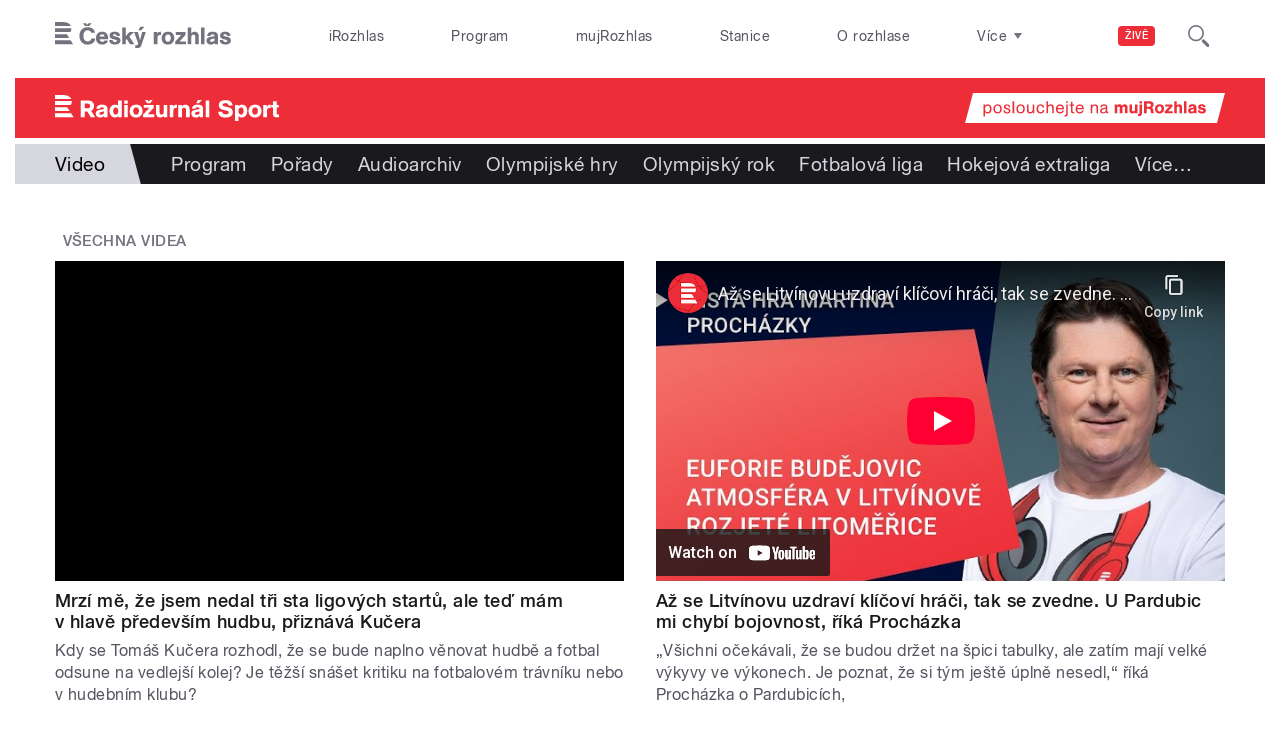

--- FILE ---
content_type: text/html; charset=utf-8
request_url: https://www.youtube-nocookie.com/embed/5G6ve8m1uSw?wmode=opaque&controls=1&showinfo=0
body_size: 47068
content:
<!DOCTYPE html><html lang="en" dir="ltr" data-cast-api-enabled="true"><head><meta name="viewport" content="width=device-width, initial-scale=1"><script nonce="L9KLo0p1-EKIDu_wQLpJgg">if ('undefined' == typeof Symbol || 'undefined' == typeof Symbol.iterator) {delete Array.prototype.entries;}</script><style name="www-roboto" nonce="xZgtdqVgVgsQk2HSPskhoQ">@font-face{font-family:'Roboto';font-style:normal;font-weight:400;font-stretch:100%;src:url(//fonts.gstatic.com/s/roboto/v48/KFO7CnqEu92Fr1ME7kSn66aGLdTylUAMa3GUBHMdazTgWw.woff2)format('woff2');unicode-range:U+0460-052F,U+1C80-1C8A,U+20B4,U+2DE0-2DFF,U+A640-A69F,U+FE2E-FE2F;}@font-face{font-family:'Roboto';font-style:normal;font-weight:400;font-stretch:100%;src:url(//fonts.gstatic.com/s/roboto/v48/KFO7CnqEu92Fr1ME7kSn66aGLdTylUAMa3iUBHMdazTgWw.woff2)format('woff2');unicode-range:U+0301,U+0400-045F,U+0490-0491,U+04B0-04B1,U+2116;}@font-face{font-family:'Roboto';font-style:normal;font-weight:400;font-stretch:100%;src:url(//fonts.gstatic.com/s/roboto/v48/KFO7CnqEu92Fr1ME7kSn66aGLdTylUAMa3CUBHMdazTgWw.woff2)format('woff2');unicode-range:U+1F00-1FFF;}@font-face{font-family:'Roboto';font-style:normal;font-weight:400;font-stretch:100%;src:url(//fonts.gstatic.com/s/roboto/v48/KFO7CnqEu92Fr1ME7kSn66aGLdTylUAMa3-UBHMdazTgWw.woff2)format('woff2');unicode-range:U+0370-0377,U+037A-037F,U+0384-038A,U+038C,U+038E-03A1,U+03A3-03FF;}@font-face{font-family:'Roboto';font-style:normal;font-weight:400;font-stretch:100%;src:url(//fonts.gstatic.com/s/roboto/v48/KFO7CnqEu92Fr1ME7kSn66aGLdTylUAMawCUBHMdazTgWw.woff2)format('woff2');unicode-range:U+0302-0303,U+0305,U+0307-0308,U+0310,U+0312,U+0315,U+031A,U+0326-0327,U+032C,U+032F-0330,U+0332-0333,U+0338,U+033A,U+0346,U+034D,U+0391-03A1,U+03A3-03A9,U+03B1-03C9,U+03D1,U+03D5-03D6,U+03F0-03F1,U+03F4-03F5,U+2016-2017,U+2034-2038,U+203C,U+2040,U+2043,U+2047,U+2050,U+2057,U+205F,U+2070-2071,U+2074-208E,U+2090-209C,U+20D0-20DC,U+20E1,U+20E5-20EF,U+2100-2112,U+2114-2115,U+2117-2121,U+2123-214F,U+2190,U+2192,U+2194-21AE,U+21B0-21E5,U+21F1-21F2,U+21F4-2211,U+2213-2214,U+2216-22FF,U+2308-230B,U+2310,U+2319,U+231C-2321,U+2336-237A,U+237C,U+2395,U+239B-23B7,U+23D0,U+23DC-23E1,U+2474-2475,U+25AF,U+25B3,U+25B7,U+25BD,U+25C1,U+25CA,U+25CC,U+25FB,U+266D-266F,U+27C0-27FF,U+2900-2AFF,U+2B0E-2B11,U+2B30-2B4C,U+2BFE,U+3030,U+FF5B,U+FF5D,U+1D400-1D7FF,U+1EE00-1EEFF;}@font-face{font-family:'Roboto';font-style:normal;font-weight:400;font-stretch:100%;src:url(//fonts.gstatic.com/s/roboto/v48/KFO7CnqEu92Fr1ME7kSn66aGLdTylUAMaxKUBHMdazTgWw.woff2)format('woff2');unicode-range:U+0001-000C,U+000E-001F,U+007F-009F,U+20DD-20E0,U+20E2-20E4,U+2150-218F,U+2190,U+2192,U+2194-2199,U+21AF,U+21E6-21F0,U+21F3,U+2218-2219,U+2299,U+22C4-22C6,U+2300-243F,U+2440-244A,U+2460-24FF,U+25A0-27BF,U+2800-28FF,U+2921-2922,U+2981,U+29BF,U+29EB,U+2B00-2BFF,U+4DC0-4DFF,U+FFF9-FFFB,U+10140-1018E,U+10190-1019C,U+101A0,U+101D0-101FD,U+102E0-102FB,U+10E60-10E7E,U+1D2C0-1D2D3,U+1D2E0-1D37F,U+1F000-1F0FF,U+1F100-1F1AD,U+1F1E6-1F1FF,U+1F30D-1F30F,U+1F315,U+1F31C,U+1F31E,U+1F320-1F32C,U+1F336,U+1F378,U+1F37D,U+1F382,U+1F393-1F39F,U+1F3A7-1F3A8,U+1F3AC-1F3AF,U+1F3C2,U+1F3C4-1F3C6,U+1F3CA-1F3CE,U+1F3D4-1F3E0,U+1F3ED,U+1F3F1-1F3F3,U+1F3F5-1F3F7,U+1F408,U+1F415,U+1F41F,U+1F426,U+1F43F,U+1F441-1F442,U+1F444,U+1F446-1F449,U+1F44C-1F44E,U+1F453,U+1F46A,U+1F47D,U+1F4A3,U+1F4B0,U+1F4B3,U+1F4B9,U+1F4BB,U+1F4BF,U+1F4C8-1F4CB,U+1F4D6,U+1F4DA,U+1F4DF,U+1F4E3-1F4E6,U+1F4EA-1F4ED,U+1F4F7,U+1F4F9-1F4FB,U+1F4FD-1F4FE,U+1F503,U+1F507-1F50B,U+1F50D,U+1F512-1F513,U+1F53E-1F54A,U+1F54F-1F5FA,U+1F610,U+1F650-1F67F,U+1F687,U+1F68D,U+1F691,U+1F694,U+1F698,U+1F6AD,U+1F6B2,U+1F6B9-1F6BA,U+1F6BC,U+1F6C6-1F6CF,U+1F6D3-1F6D7,U+1F6E0-1F6EA,U+1F6F0-1F6F3,U+1F6F7-1F6FC,U+1F700-1F7FF,U+1F800-1F80B,U+1F810-1F847,U+1F850-1F859,U+1F860-1F887,U+1F890-1F8AD,U+1F8B0-1F8BB,U+1F8C0-1F8C1,U+1F900-1F90B,U+1F93B,U+1F946,U+1F984,U+1F996,U+1F9E9,U+1FA00-1FA6F,U+1FA70-1FA7C,U+1FA80-1FA89,U+1FA8F-1FAC6,U+1FACE-1FADC,U+1FADF-1FAE9,U+1FAF0-1FAF8,U+1FB00-1FBFF;}@font-face{font-family:'Roboto';font-style:normal;font-weight:400;font-stretch:100%;src:url(//fonts.gstatic.com/s/roboto/v48/KFO7CnqEu92Fr1ME7kSn66aGLdTylUAMa3OUBHMdazTgWw.woff2)format('woff2');unicode-range:U+0102-0103,U+0110-0111,U+0128-0129,U+0168-0169,U+01A0-01A1,U+01AF-01B0,U+0300-0301,U+0303-0304,U+0308-0309,U+0323,U+0329,U+1EA0-1EF9,U+20AB;}@font-face{font-family:'Roboto';font-style:normal;font-weight:400;font-stretch:100%;src:url(//fonts.gstatic.com/s/roboto/v48/KFO7CnqEu92Fr1ME7kSn66aGLdTylUAMa3KUBHMdazTgWw.woff2)format('woff2');unicode-range:U+0100-02BA,U+02BD-02C5,U+02C7-02CC,U+02CE-02D7,U+02DD-02FF,U+0304,U+0308,U+0329,U+1D00-1DBF,U+1E00-1E9F,U+1EF2-1EFF,U+2020,U+20A0-20AB,U+20AD-20C0,U+2113,U+2C60-2C7F,U+A720-A7FF;}@font-face{font-family:'Roboto';font-style:normal;font-weight:400;font-stretch:100%;src:url(//fonts.gstatic.com/s/roboto/v48/KFO7CnqEu92Fr1ME7kSn66aGLdTylUAMa3yUBHMdazQ.woff2)format('woff2');unicode-range:U+0000-00FF,U+0131,U+0152-0153,U+02BB-02BC,U+02C6,U+02DA,U+02DC,U+0304,U+0308,U+0329,U+2000-206F,U+20AC,U+2122,U+2191,U+2193,U+2212,U+2215,U+FEFF,U+FFFD;}@font-face{font-family:'Roboto';font-style:normal;font-weight:500;font-stretch:100%;src:url(//fonts.gstatic.com/s/roboto/v48/KFO7CnqEu92Fr1ME7kSn66aGLdTylUAMa3GUBHMdazTgWw.woff2)format('woff2');unicode-range:U+0460-052F,U+1C80-1C8A,U+20B4,U+2DE0-2DFF,U+A640-A69F,U+FE2E-FE2F;}@font-face{font-family:'Roboto';font-style:normal;font-weight:500;font-stretch:100%;src:url(//fonts.gstatic.com/s/roboto/v48/KFO7CnqEu92Fr1ME7kSn66aGLdTylUAMa3iUBHMdazTgWw.woff2)format('woff2');unicode-range:U+0301,U+0400-045F,U+0490-0491,U+04B0-04B1,U+2116;}@font-face{font-family:'Roboto';font-style:normal;font-weight:500;font-stretch:100%;src:url(//fonts.gstatic.com/s/roboto/v48/KFO7CnqEu92Fr1ME7kSn66aGLdTylUAMa3CUBHMdazTgWw.woff2)format('woff2');unicode-range:U+1F00-1FFF;}@font-face{font-family:'Roboto';font-style:normal;font-weight:500;font-stretch:100%;src:url(//fonts.gstatic.com/s/roboto/v48/KFO7CnqEu92Fr1ME7kSn66aGLdTylUAMa3-UBHMdazTgWw.woff2)format('woff2');unicode-range:U+0370-0377,U+037A-037F,U+0384-038A,U+038C,U+038E-03A1,U+03A3-03FF;}@font-face{font-family:'Roboto';font-style:normal;font-weight:500;font-stretch:100%;src:url(//fonts.gstatic.com/s/roboto/v48/KFO7CnqEu92Fr1ME7kSn66aGLdTylUAMawCUBHMdazTgWw.woff2)format('woff2');unicode-range:U+0302-0303,U+0305,U+0307-0308,U+0310,U+0312,U+0315,U+031A,U+0326-0327,U+032C,U+032F-0330,U+0332-0333,U+0338,U+033A,U+0346,U+034D,U+0391-03A1,U+03A3-03A9,U+03B1-03C9,U+03D1,U+03D5-03D6,U+03F0-03F1,U+03F4-03F5,U+2016-2017,U+2034-2038,U+203C,U+2040,U+2043,U+2047,U+2050,U+2057,U+205F,U+2070-2071,U+2074-208E,U+2090-209C,U+20D0-20DC,U+20E1,U+20E5-20EF,U+2100-2112,U+2114-2115,U+2117-2121,U+2123-214F,U+2190,U+2192,U+2194-21AE,U+21B0-21E5,U+21F1-21F2,U+21F4-2211,U+2213-2214,U+2216-22FF,U+2308-230B,U+2310,U+2319,U+231C-2321,U+2336-237A,U+237C,U+2395,U+239B-23B7,U+23D0,U+23DC-23E1,U+2474-2475,U+25AF,U+25B3,U+25B7,U+25BD,U+25C1,U+25CA,U+25CC,U+25FB,U+266D-266F,U+27C0-27FF,U+2900-2AFF,U+2B0E-2B11,U+2B30-2B4C,U+2BFE,U+3030,U+FF5B,U+FF5D,U+1D400-1D7FF,U+1EE00-1EEFF;}@font-face{font-family:'Roboto';font-style:normal;font-weight:500;font-stretch:100%;src:url(//fonts.gstatic.com/s/roboto/v48/KFO7CnqEu92Fr1ME7kSn66aGLdTylUAMaxKUBHMdazTgWw.woff2)format('woff2');unicode-range:U+0001-000C,U+000E-001F,U+007F-009F,U+20DD-20E0,U+20E2-20E4,U+2150-218F,U+2190,U+2192,U+2194-2199,U+21AF,U+21E6-21F0,U+21F3,U+2218-2219,U+2299,U+22C4-22C6,U+2300-243F,U+2440-244A,U+2460-24FF,U+25A0-27BF,U+2800-28FF,U+2921-2922,U+2981,U+29BF,U+29EB,U+2B00-2BFF,U+4DC0-4DFF,U+FFF9-FFFB,U+10140-1018E,U+10190-1019C,U+101A0,U+101D0-101FD,U+102E0-102FB,U+10E60-10E7E,U+1D2C0-1D2D3,U+1D2E0-1D37F,U+1F000-1F0FF,U+1F100-1F1AD,U+1F1E6-1F1FF,U+1F30D-1F30F,U+1F315,U+1F31C,U+1F31E,U+1F320-1F32C,U+1F336,U+1F378,U+1F37D,U+1F382,U+1F393-1F39F,U+1F3A7-1F3A8,U+1F3AC-1F3AF,U+1F3C2,U+1F3C4-1F3C6,U+1F3CA-1F3CE,U+1F3D4-1F3E0,U+1F3ED,U+1F3F1-1F3F3,U+1F3F5-1F3F7,U+1F408,U+1F415,U+1F41F,U+1F426,U+1F43F,U+1F441-1F442,U+1F444,U+1F446-1F449,U+1F44C-1F44E,U+1F453,U+1F46A,U+1F47D,U+1F4A3,U+1F4B0,U+1F4B3,U+1F4B9,U+1F4BB,U+1F4BF,U+1F4C8-1F4CB,U+1F4D6,U+1F4DA,U+1F4DF,U+1F4E3-1F4E6,U+1F4EA-1F4ED,U+1F4F7,U+1F4F9-1F4FB,U+1F4FD-1F4FE,U+1F503,U+1F507-1F50B,U+1F50D,U+1F512-1F513,U+1F53E-1F54A,U+1F54F-1F5FA,U+1F610,U+1F650-1F67F,U+1F687,U+1F68D,U+1F691,U+1F694,U+1F698,U+1F6AD,U+1F6B2,U+1F6B9-1F6BA,U+1F6BC,U+1F6C6-1F6CF,U+1F6D3-1F6D7,U+1F6E0-1F6EA,U+1F6F0-1F6F3,U+1F6F7-1F6FC,U+1F700-1F7FF,U+1F800-1F80B,U+1F810-1F847,U+1F850-1F859,U+1F860-1F887,U+1F890-1F8AD,U+1F8B0-1F8BB,U+1F8C0-1F8C1,U+1F900-1F90B,U+1F93B,U+1F946,U+1F984,U+1F996,U+1F9E9,U+1FA00-1FA6F,U+1FA70-1FA7C,U+1FA80-1FA89,U+1FA8F-1FAC6,U+1FACE-1FADC,U+1FADF-1FAE9,U+1FAF0-1FAF8,U+1FB00-1FBFF;}@font-face{font-family:'Roboto';font-style:normal;font-weight:500;font-stretch:100%;src:url(//fonts.gstatic.com/s/roboto/v48/KFO7CnqEu92Fr1ME7kSn66aGLdTylUAMa3OUBHMdazTgWw.woff2)format('woff2');unicode-range:U+0102-0103,U+0110-0111,U+0128-0129,U+0168-0169,U+01A0-01A1,U+01AF-01B0,U+0300-0301,U+0303-0304,U+0308-0309,U+0323,U+0329,U+1EA0-1EF9,U+20AB;}@font-face{font-family:'Roboto';font-style:normal;font-weight:500;font-stretch:100%;src:url(//fonts.gstatic.com/s/roboto/v48/KFO7CnqEu92Fr1ME7kSn66aGLdTylUAMa3KUBHMdazTgWw.woff2)format('woff2');unicode-range:U+0100-02BA,U+02BD-02C5,U+02C7-02CC,U+02CE-02D7,U+02DD-02FF,U+0304,U+0308,U+0329,U+1D00-1DBF,U+1E00-1E9F,U+1EF2-1EFF,U+2020,U+20A0-20AB,U+20AD-20C0,U+2113,U+2C60-2C7F,U+A720-A7FF;}@font-face{font-family:'Roboto';font-style:normal;font-weight:500;font-stretch:100%;src:url(//fonts.gstatic.com/s/roboto/v48/KFO7CnqEu92Fr1ME7kSn66aGLdTylUAMa3yUBHMdazQ.woff2)format('woff2');unicode-range:U+0000-00FF,U+0131,U+0152-0153,U+02BB-02BC,U+02C6,U+02DA,U+02DC,U+0304,U+0308,U+0329,U+2000-206F,U+20AC,U+2122,U+2191,U+2193,U+2212,U+2215,U+FEFF,U+FFFD;}</style><script name="www-roboto" nonce="L9KLo0p1-EKIDu_wQLpJgg">if (document.fonts && document.fonts.load) {document.fonts.load("400 10pt Roboto", "E"); document.fonts.load("500 10pt Roboto", "E");}</script><link rel="stylesheet" href="/s/player/b95b0e7a/www-player.css" name="www-player" nonce="xZgtdqVgVgsQk2HSPskhoQ"><style nonce="xZgtdqVgVgsQk2HSPskhoQ">html {overflow: hidden;}body {font: 12px Roboto, Arial, sans-serif; background-color: #000; color: #fff; height: 100%; width: 100%; overflow: hidden; position: absolute; margin: 0; padding: 0;}#player {width: 100%; height: 100%;}h1 {text-align: center; color: #fff;}h3 {margin-top: 6px; margin-bottom: 3px;}.player-unavailable {position: absolute; top: 0; left: 0; right: 0; bottom: 0; padding: 25px; font-size: 13px; background: url(/img/meh7.png) 50% 65% no-repeat;}.player-unavailable .message {text-align: left; margin: 0 -5px 15px; padding: 0 5px 14px; border-bottom: 1px solid #888; font-size: 19px; font-weight: normal;}.player-unavailable a {color: #167ac6; text-decoration: none;}</style><script nonce="L9KLo0p1-EKIDu_wQLpJgg">var ytcsi={gt:function(n){n=(n||"")+"data_";return ytcsi[n]||(ytcsi[n]={tick:{},info:{},gel:{preLoggedGelInfos:[]}})},now:window.performance&&window.performance.timing&&window.performance.now&&window.performance.timing.navigationStart?function(){return window.performance.timing.navigationStart+window.performance.now()}:function(){return(new Date).getTime()},tick:function(l,t,n){var ticks=ytcsi.gt(n).tick;var v=t||ytcsi.now();if(ticks[l]){ticks["_"+l]=ticks["_"+l]||[ticks[l]];ticks["_"+l].push(v)}ticks[l]=
v},info:function(k,v,n){ytcsi.gt(n).info[k]=v},infoGel:function(p,n){ytcsi.gt(n).gel.preLoggedGelInfos.push(p)},setStart:function(t,n){ytcsi.tick("_start",t,n)}};
(function(w,d){function isGecko(){if(!w.navigator)return false;try{if(w.navigator.userAgentData&&w.navigator.userAgentData.brands&&w.navigator.userAgentData.brands.length){var brands=w.navigator.userAgentData.brands;var i=0;for(;i<brands.length;i++)if(brands[i]&&brands[i].brand==="Firefox")return true;return false}}catch(e){setTimeout(function(){throw e;})}if(!w.navigator.userAgent)return false;var ua=w.navigator.userAgent;return ua.indexOf("Gecko")>0&&ua.toLowerCase().indexOf("webkit")<0&&ua.indexOf("Edge")<
0&&ua.indexOf("Trident")<0&&ua.indexOf("MSIE")<0}ytcsi.setStart(w.performance?w.performance.timing.responseStart:null);var isPrerender=(d.visibilityState||d.webkitVisibilityState)=="prerender";var vName=!d.visibilityState&&d.webkitVisibilityState?"webkitvisibilitychange":"visibilitychange";if(isPrerender){var startTick=function(){ytcsi.setStart();d.removeEventListener(vName,startTick)};d.addEventListener(vName,startTick,false)}if(d.addEventListener)d.addEventListener(vName,function(){ytcsi.tick("vc")},
false);if(isGecko()){var isHidden=(d.visibilityState||d.webkitVisibilityState)=="hidden";if(isHidden)ytcsi.tick("vc")}var slt=function(el,t){setTimeout(function(){var n=ytcsi.now();el.loadTime=n;if(el.slt)el.slt()},t)};w.__ytRIL=function(el){if(!el.getAttribute("data-thumb"))if(w.requestAnimationFrame)w.requestAnimationFrame(function(){slt(el,0)});else slt(el,16)}})(window,document);
</script><script nonce="L9KLo0p1-EKIDu_wQLpJgg">var ytcfg={d:function(){return window.yt&&yt.config_||ytcfg.data_||(ytcfg.data_={})},get:function(k,o){return k in ytcfg.d()?ytcfg.d()[k]:o},set:function(){var a=arguments;if(a.length>1)ytcfg.d()[a[0]]=a[1];else{var k;for(k in a[0])ytcfg.d()[k]=a[0][k]}}};
ytcfg.set({"CLIENT_CANARY_STATE":"none","DEVICE":"cbr\u003dChrome\u0026cbrand\u003dapple\u0026cbrver\u003d131.0.0.0\u0026ceng\u003dWebKit\u0026cengver\u003d537.36\u0026cos\u003dMacintosh\u0026cosver\u003d10_15_7\u0026cplatform\u003dDESKTOP","EVENT_ID":"xiVvaZWEKoia_tcP38S60Qo","EXPERIMENT_FLAGS":{"ab_det_apb_b":true,"ab_det_apm":true,"ab_det_el_h":true,"ab_det_em_inj":true,"ab_l_sig_st":true,"ab_l_sig_st_e":true,"action_companion_center_align_description":true,"allow_skip_networkless":true,"always_send_and_write":true,"att_web_record_metrics":true,"attmusi":true,"c3_enable_button_impression_logging":true,"c3_watch_page_component":true,"cancel_pending_navs":true,"clean_up_manual_attribution_header":true,"config_age_report_killswitch":true,"cow_optimize_idom_compat":true,"csi_config_handling_infra":true,"csi_on_gel":true,"delhi_mweb_colorful_sd":true,"delhi_mweb_colorful_sd_v2":true,"deprecate_csi_has_info":true,"deprecate_pair_servlet_enabled":true,"desktop_sparkles_light_cta_button":true,"disable_cached_masthead_data":true,"disable_child_node_auto_formatted_strings":true,"disable_enf_isd":true,"disable_log_to_visitor_layer":true,"disable_pacf_logging_for_memory_limited_tv":true,"embeds_enable_eid_enforcement_for_youtube":true,"embeds_enable_info_panel_dismissal":true,"embeds_enable_pfp_always_unbranded":true,"embeds_muted_autoplay_sound_fix":true,"embeds_serve_es6_client":true,"embeds_web_nwl_disable_nocookie":true,"embeds_web_updated_shorts_definition_fix":true,"enable_active_view_display_ad_renderer_web_home":true,"enable_ad_disclosure_banner_a11y_fix":true,"enable_chips_shelf_view_model_fully_reactive":true,"enable_client_creator_goal_ticker_bar_revamp":true,"enable_client_only_wiz_direct_reactions":true,"enable_client_sli_logging":true,"enable_client_streamz_web":true,"enable_client_ve_spec":true,"enable_cloud_save_error_popup_after_retry":true,"enable_cookie_reissue_iframe":true,"enable_dai_sdf_h5_preroll":true,"enable_datasync_id_header_in_web_vss_pings":true,"enable_default_mono_cta_migration_web_client":true,"enable_dma_post_enforcement":true,"enable_docked_chat_messages":true,"enable_entity_store_from_dependency_injection":true,"enable_inline_muted_playback_on_web_search":true,"enable_inline_muted_playback_on_web_search_for_vdc":true,"enable_inline_muted_playback_on_web_search_for_vdcb":true,"enable_is_mini_app_page_active_bugfix":true,"enable_live_overlay_feed_in_live_chat":true,"enable_logging_first_user_action_after_game_ready":true,"enable_ltc_param_fetch_from_innertube":true,"enable_masthead_mweb_padding_fix":true,"enable_menu_renderer_button_in_mweb_hclr":true,"enable_mini_app_command_handler_mweb_fix":true,"enable_mini_app_iframe_loaded_logging":true,"enable_mini_guide_downloads_item":true,"enable_mixed_direction_formatted_strings":true,"enable_mweb_livestream_ui_update":true,"enable_mweb_new_caption_language_picker":true,"enable_names_handles_account_switcher":true,"enable_network_request_logging_on_game_events":true,"enable_new_paid_product_placement":true,"enable_obtaining_ppn_query_param":true,"enable_open_in_new_tab_icon_for_short_dr_for_desktop_search":true,"enable_open_yt_content":true,"enable_origin_query_parameter_bugfix":true,"enable_pause_ads_on_ytv_html5":true,"enable_payments_purchase_manager":true,"enable_pdp_icon_prefetch":true,"enable_pl_r_si_fa":true,"enable_place_pivot_url":true,"enable_playable_a11y_label_with_badge_text":true,"enable_pv_screen_modern_text":true,"enable_removing_navbar_title_on_hashtag_page_mweb":true,"enable_resetting_scroll_position_on_flow_change":true,"enable_rta_manager":true,"enable_sdf_companion_h5":true,"enable_sdf_dai_h5_midroll":true,"enable_sdf_h5_endemic_mid_post_roll":true,"enable_sdf_on_h5_unplugged_vod_midroll":true,"enable_sdf_shorts_player_bytes_h5":true,"enable_sdk_performance_network_logging":true,"enable_sending_unwrapped_game_audio_as_serialized_metadata":true,"enable_sfv_effect_pivot_url":true,"enable_shorts_new_carousel":true,"enable_skip_ad_guidance_prompt":true,"enable_skippable_ads_for_unplugged_ad_pod":true,"enable_smearing_expansion_dai":true,"enable_third_party_info":true,"enable_time_out_messages":true,"enable_timeline_view_modern_transcript_fe":true,"enable_video_display_compact_button_group_for_desktop_search":true,"enable_watch_next_pause_autoplay_lact":true,"enable_web_home_top_landscape_image_layout_level_click":true,"enable_web_tiered_gel":true,"enable_window_constrained_buy_flow_dialog":true,"enable_wiz_queue_effect_and_on_init_initial_runs":true,"enable_ypc_spinners":true,"enable_yt_ata_iframe_authuser":true,"export_networkless_options":true,"export_player_version_to_ytconfig":true,"fill_single_video_with_notify_to_lasr":true,"fix_ad_miniplayer_controls_rendering":true,"fix_ads_tracking_for_swf_config_deprecation_mweb":true,"h5_companion_enable_adcpn_macro_substitution_for_click_pings":true,"h5_inplayer_enable_adcpn_macro_substitution_for_click_pings":true,"h5_reset_cache_and_filter_before_update_masthead":true,"hide_channel_creation_title_for_mweb":true,"high_ccv_client_side_caching_h5":true,"html5_log_trigger_events_with_debug_data":true,"html5_ssdai_enable_media_end_cue_range":true,"il_attach_cache_limit":true,"il_use_view_model_logging_context":true,"is_browser_support_for_webcam_streaming":true,"json_condensed_response":true,"kev_adb_pg":true,"kevlar_gel_error_routing":true,"kevlar_watch_cinematics":true,"live_chat_enable_controller_extraction":true,"live_chat_enable_rta_manager":true,"live_chat_increased_min_height":true,"log_click_with_layer_from_element_in_command_handler":true,"log_errors_through_nwl_on_retry":true,"mdx_enable_privacy_disclosure_ui":true,"mdx_load_cast_api_bootstrap_script":true,"medium_progress_bar_modification":true,"migrate_remaining_web_ad_badges_to_innertube":true,"mobile_account_menu_refresh":true,"mweb_a11y_enable_player_controls_invisible_toggle":true,"mweb_account_linking_noapp":true,"mweb_after_render_to_scheduler":true,"mweb_allow_modern_search_suggest_behavior":true,"mweb_animated_actions":true,"mweb_app_upsell_button_direct_to_app":true,"mweb_big_progress_bar":true,"mweb_c3_disable_carve_out":true,"mweb_c3_disable_carve_out_keep_external_links":true,"mweb_c3_enable_adaptive_signals":true,"mweb_c3_endscreen":true,"mweb_c3_endscreen_v2":true,"mweb_c3_library_page_enable_recent_shelf":true,"mweb_c3_remove_web_navigation_endpoint_data":true,"mweb_c3_use_canonical_from_player_response":true,"mweb_cinematic_watch":true,"mweb_command_handler":true,"mweb_delay_watch_initial_data":true,"mweb_disable_searchbar_scroll":true,"mweb_enable_fine_scrubbing_for_recs":true,"mweb_enable_keto_batch_player_fullscreen":true,"mweb_enable_keto_batch_player_progress_bar":true,"mweb_enable_keto_batch_player_tooltips":true,"mweb_enable_lockup_view_model_for_ucp":true,"mweb_enable_mix_panel_title_metadata":true,"mweb_enable_more_drawer":true,"mweb_enable_optional_fullscreen_landscape_locking":true,"mweb_enable_overlay_touch_manager":true,"mweb_enable_premium_carve_out_fix":true,"mweb_enable_refresh_detection":true,"mweb_enable_search_imp":true,"mweb_enable_sequence_signal":true,"mweb_enable_shorts_pivot_button":true,"mweb_enable_shorts_video_preload":true,"mweb_enable_skippables_on_jio_phone":true,"mweb_enable_storyboards":true,"mweb_enable_two_line_title_on_shorts":true,"mweb_enable_varispeed_controller":true,"mweb_enable_warm_channel_requests":true,"mweb_enable_watch_feed_infinite_scroll":true,"mweb_enable_wrapped_unplugged_pause_membership_dialog_renderer":true,"mweb_filter_video_format_in_webfe":true,"mweb_fix_livestream_seeking":true,"mweb_fix_monitor_visibility_after_render":true,"mweb_fix_section_list_continuation_item_renderers":true,"mweb_force_ios_fallback_to_native_control":true,"mweb_fp_auto_fullscreen":true,"mweb_fullscreen_controls":true,"mweb_fullscreen_controls_action_buttons":true,"mweb_fullscreen_watch_system":true,"mweb_home_reactive_shorts":true,"mweb_innertube_search_command":true,"mweb_lang_in_html":true,"mweb_like_button_synced_with_entities":true,"mweb_logo_use_home_page_ve":true,"mweb_module_decoration":true,"mweb_native_control_in_faux_fullscreen_shared":true,"mweb_panel_container_inert":true,"mweb_player_control_on_hover":true,"mweb_player_delhi_dtts":true,"mweb_player_settings_use_bottom_sheet":true,"mweb_player_show_previous_next_buttons_in_playlist":true,"mweb_player_skip_no_op_state_changes":true,"mweb_player_user_select_none":true,"mweb_playlist_engagement_panel":true,"mweb_progress_bar_seek_on_mouse_click":true,"mweb_pull_2_full":true,"mweb_pull_2_full_enable_touch_handlers":true,"mweb_schedule_warm_watch_response":true,"mweb_searchbox_legacy_navigation":true,"mweb_see_fewer_shorts":true,"mweb_sheets_ui_refresh":true,"mweb_shorts_comments_panel_id_change":true,"mweb_shorts_early_continuation":true,"mweb_show_ios_smart_banner":true,"mweb_use_server_url_on_startup":true,"mweb_watch_captions_enable_auto_translate":true,"mweb_watch_captions_set_default_size":true,"mweb_watch_stop_scheduler_on_player_response":true,"mweb_watchfeed_big_thumbnails":true,"mweb_yt_searchbox":true,"networkless_logging":true,"no_client_ve_attach_unless_shown":true,"nwl_send_from_memory_when_online":true,"pageid_as_header_web":true,"playback_settings_use_switch_menu":true,"player_controls_autonav_fix":true,"player_controls_skip_double_signal_update":true,"polymer_bad_build_labels":true,"polymer_verifiy_app_state":true,"qoe_send_and_write":true,"remove_chevron_from_ad_disclosure_banner_h5":true,"remove_masthead_channel_banner_on_refresh":true,"remove_slot_id_exited_trigger_for_dai_in_player_slot_expire":true,"replace_client_url_parsing_with_server_signal":true,"service_worker_enabled":true,"service_worker_push_enabled":true,"service_worker_push_home_page_prompt":true,"service_worker_push_watch_page_prompt":true,"shell_load_gcf":true,"shorten_initial_gel_batch_timeout":true,"should_use_yt_voice_endpoint_in_kaios":true,"skip_invalid_ytcsi_ticks":true,"skip_setting_info_in_csi_data_object":true,"smarter_ve_dedupping":true,"speedmaster_no_seek":true,"start_client_gcf_mweb":true,"stop_handling_click_for_non_rendering_overlay_layout":true,"suppress_error_204_logging":true,"synced_panel_scrolling_controller":true,"use_event_time_ms_header":true,"use_fifo_for_networkless":true,"use_player_abuse_bg_library":true,"use_request_time_ms_header":true,"use_session_based_sampling":true,"use_thumbnail_overlay_time_status_renderer_for_live_badge":true,"use_ts_visibilitylogger":true,"vss_final_ping_send_and_write":true,"vss_playback_use_send_and_write":true,"web_adaptive_repeat_ase":true,"web_always_load_chat_support":true,"web_animated_like":true,"web_api_url":true,"web_autonav_allow_off_by_default":true,"web_button_vm_refactor_disabled":true,"web_c3_log_app_init_finish":true,"web_csi_action_sampling_enabled":true,"web_dedupe_ve_grafting":true,"web_disable_backdrop_filter":true,"web_enable_ab_rsp_cl":true,"web_enable_course_icon_update":true,"web_enable_error_204":true,"web_enable_horizontal_video_attributes_section":true,"web_fix_segmented_like_dislike_undefined":true,"web_gcf_hashes_innertube":true,"web_gel_timeout_cap":true,"web_metadata_carousel_elref_bugfix":true,"web_parent_target_for_sheets":true,"web_persist_server_autonav_state_on_client":true,"web_playback_associated_log_ctt":true,"web_playback_associated_ve":true,"web_prefetch_preload_video":true,"web_progress_bar_draggable":true,"web_resizable_advertiser_banner_on_masthead_safari_fix":true,"web_scheduler_auto_init":true,"web_shorts_just_watched_on_channel_and_pivot_study":true,"web_shorts_just_watched_overlay":true,"web_shorts_pivot_button_view_model_reactive":true,"web_update_panel_visibility_logging_fix":true,"web_video_attribute_view_model_a11y_fix":true,"web_watch_controls_state_signals":true,"web_wiz_attributed_string":true,"web_yt_config_context":true,"webfe_mweb_watch_microdata":true,"webfe_watch_shorts_canonical_url_fix":true,"webpo_exit_on_net_err":true,"wiz_diff_overwritable":true,"wiz_memoize_stamper_items":true,"woffle_used_state_report":true,"wpo_gel_strz":true,"ytcp_paper_tooltip_use_scoped_owner_root":true,"ytidb_clear_embedded_player":true,"H5_async_logging_delay_ms":30000.0,"attention_logging_scroll_throttle":500.0,"autoplay_pause_by_lact_sampling_fraction":0.0,"cinematic_watch_effect_opacity":0.4,"log_window_onerror_fraction":0.1,"speedmaster_playback_rate":2.0,"tv_pacf_logging_sample_rate":0.01,"web_attention_logging_scroll_throttle":500.0,"web_load_prediction_threshold":0.1,"web_navigation_prediction_threshold":0.1,"web_pbj_log_warning_rate":0.0,"web_system_health_fraction":0.01,"ytidb_transaction_ended_event_rate_limit":0.02,"active_time_update_interval_ms":10000,"att_init_delay":500,"autoplay_pause_by_lact_sec":0,"botguard_async_snapshot_timeout_ms":3000,"check_navigator_accuracy_timeout_ms":0,"cinematic_watch_css_filter_blur_strength":40,"cinematic_watch_fade_out_duration":500,"close_webview_delay_ms":100,"cloud_save_game_data_rate_limit_ms":3000,"compression_disable_point":10,"custom_active_view_tos_timeout_ms":3600000,"embeds_widget_poll_interval_ms":0,"gel_min_batch_size":3,"gel_queue_timeout_max_ms":60000,"get_async_timeout_ms":60000,"hide_cta_for_home_web_video_ads_animate_in_time":2,"html5_byterate_soft_cap":0,"initial_gel_batch_timeout":2000,"max_body_size_to_compress":500000,"max_prefetch_window_sec_for_livestream_optimization":10,"min_prefetch_offset_sec_for_livestream_optimization":20,"mini_app_container_iframe_src_update_delay_ms":0,"multiple_preview_news_duration_time":11000,"mweb_c3_toast_duration_ms":5000,"mweb_deep_link_fallback_timeout_ms":10000,"mweb_delay_response_received_actions":100,"mweb_fp_dpad_rate_limit_ms":0,"mweb_fp_dpad_watch_title_clamp_lines":0,"mweb_history_manager_cache_size":100,"mweb_ios_fullscreen_playback_transition_delay_ms":500,"mweb_ios_fullscreen_system_pause_epilson_ms":0,"mweb_override_response_store_expiration_ms":0,"mweb_shorts_early_continuation_trigger_threshold":4,"mweb_w2w_max_age_seconds":0,"mweb_watch_captions_default_size":2,"neon_dark_launch_gradient_count":0,"network_polling_interval":30000,"play_click_interval_ms":30000,"play_ping_interval_ms":10000,"prefetch_comments_ms_after_video":0,"send_config_hash_timer":0,"service_worker_push_logged_out_prompt_watches":-1,"service_worker_push_prompt_cap":-1,"service_worker_push_prompt_delay_microseconds":3888000000000,"show_mini_app_ad_frequency_cap_ms":300000,"slow_compressions_before_abandon_count":4,"speedmaster_cancellation_movement_dp":10,"speedmaster_touch_activation_ms":500,"web_attention_logging_throttle":500,"web_foreground_heartbeat_interval_ms":28000,"web_gel_debounce_ms":10000,"web_logging_max_batch":100,"web_max_tracing_events":50,"web_tracing_session_replay":0,"wil_icon_max_concurrent_fetches":9999,"ytidb_remake_db_retries":3,"ytidb_reopen_db_retries":3,"WebClientReleaseProcessCritical__youtube_embeds_client_version_override":"","WebClientReleaseProcessCritical__youtube_embeds_web_client_version_override":"","WebClientReleaseProcessCritical__youtube_mweb_client_version_override":"","debug_forced_internalcountrycode":"","embeds_web_synth_ch_headers_banned_urls_regex":"","enable_web_media_service":"DISABLED","il_payload_scraping":"","live_chat_unicode_emoji_json_url":"https://www.gstatic.com/youtube/img/emojis/emojis-svg-9.json","mweb_deep_link_feature_tag_suffix":"11268432","mweb_enable_shorts_innertube_player_prefetch_trigger":"NONE","mweb_fp_dpad":"home,search,browse,channel,create_channel,experiments,settings,trending,oops,404,paid_memberships,sponsorship,premium,shorts","mweb_fp_dpad_linear_navigation":"","mweb_fp_dpad_linear_navigation_visitor":"","mweb_fp_dpad_visitor":"","mweb_preload_video_by_player_vars":"","mweb_sign_in_button_style":"STYLE_SUGGESTIVE_AVATAR","place_pivot_triggering_container_alternate":"","place_pivot_triggering_counterfactual_container_alternate":"","search_ui_mweb_searchbar_restyle":"DEFAULT","service_worker_push_force_notification_prompt_tag":"1","service_worker_scope":"/","suggest_exp_str":"","web_client_version_override":"","kevlar_command_handler_command_banlist":[],"mini_app_ids_without_game_ready":["UgkxHHtsak1SC8mRGHMZewc4HzeAY3yhPPmJ","Ugkx7OgzFqE6z_5Mtf4YsotGfQNII1DF_RBm"],"web_op_signal_type_banlist":[],"web_tracing_enabled_spans":["event","command"]},"GAPI_HINT_PARAMS":"m;/_/scs/abc-static/_/js/k\u003dgapi.gapi.en.FZb77tO2YW4.O/d\u003d1/rs\u003dAHpOoo8lqavmo6ayfVxZovyDiP6g3TOVSQ/m\u003d__features__","GAPI_HOST":"https://apis.google.com","GAPI_LOCALE":"en_US","GL":"US","HL":"en","HTML_DIR":"ltr","HTML_LANG":"en","INNERTUBE_API_KEY":"AIzaSyAO_FJ2SlqU8Q4STEHLGCilw_Y9_11qcW8","INNERTUBE_API_VERSION":"v1","INNERTUBE_CLIENT_NAME":"WEB_EMBEDDED_PLAYER","INNERTUBE_CLIENT_VERSION":"1.20260116.01.00","INNERTUBE_CONTEXT":{"client":{"hl":"en","gl":"US","remoteHost":"3.145.172.129","deviceMake":"Apple","deviceModel":"","visitorData":"[base64]%3D%3D","userAgent":"Mozilla/5.0 (Macintosh; Intel Mac OS X 10_15_7) AppleWebKit/537.36 (KHTML, like Gecko) Chrome/131.0.0.0 Safari/537.36; ClaudeBot/1.0; +claudebot@anthropic.com),gzip(gfe)","clientName":"WEB_EMBEDDED_PLAYER","clientVersion":"1.20260116.01.00","osName":"Macintosh","osVersion":"10_15_7","originalUrl":"https://www.youtube-nocookie.com/embed/5G6ve8m1uSw?wmode\u003dopaque\u0026controls\u003d1\u0026showinfo\u003d0","platform":"DESKTOP","clientFormFactor":"UNKNOWN_FORM_FACTOR","configInfo":{"appInstallData":"[base64]%3D"},"browserName":"Chrome","browserVersion":"131.0.0.0","acceptHeader":"text/html,application/xhtml+xml,application/xml;q\u003d0.9,image/webp,image/apng,*/*;q\u003d0.8,application/signed-exchange;v\u003db3;q\u003d0.9","deviceExperimentId":"ChxOelU1TnpNek1qWXlPVGd3TlRjeU1UWTJNQT09EMbLvMsGGMbLvMsG","rolloutToken":"CL-61tDju5Hm5gEQ0Iis0cOZkgMY0Iis0cOZkgM%3D"},"user":{"lockedSafetyMode":false},"request":{"useSsl":true},"clickTracking":{"clickTrackingParams":"IhMIlf+r0cOZkgMVCI3/BB1foi6q"},"thirdParty":{"embeddedPlayerContext":{"embeddedPlayerEncryptedContext":"AD5ZzFTCJgKGLwL2B8S3mk7T3-WfYUMuTrw5aYXrGJ2BXsbfyEablfZ1Ed2xPysp5AX9gT1wFnHg6YCVk64SFgESXVKs0nT6oEhoZ5hEXCNrX65x0aYD7ObXA7IsQqECqmhze16pRhWUhsfdjqA0Kw","ancestorOriginsSupported":false}}},"INNERTUBE_CONTEXT_CLIENT_NAME":56,"INNERTUBE_CONTEXT_CLIENT_VERSION":"1.20260116.01.00","INNERTUBE_CONTEXT_GL":"US","INNERTUBE_CONTEXT_HL":"en","LATEST_ECATCHER_SERVICE_TRACKING_PARAMS":{"client.name":"WEB_EMBEDDED_PLAYER","client.jsfeat":"2021"},"LOGGED_IN":false,"PAGE_BUILD_LABEL":"youtube.embeds.web_20260116_01_RC00","PAGE_CL":856990104,"SERVER_NAME":"WebFE","VISITOR_DATA":"[base64]%3D%3D","WEB_PLAYER_CONTEXT_CONFIGS":{"WEB_PLAYER_CONTEXT_CONFIG_ID_EMBEDDED_PLAYER":{"rootElementId":"movie_player","jsUrl":"/s/player/b95b0e7a/player_ias.vflset/en_US/base.js","cssUrl":"/s/player/b95b0e7a/www-player.css","contextId":"WEB_PLAYER_CONTEXT_CONFIG_ID_EMBEDDED_PLAYER","eventLabel":"embedded","contentRegion":"US","hl":"en_US","hostLanguage":"en","innertubeApiKey":"AIzaSyAO_FJ2SlqU8Q4STEHLGCilw_Y9_11qcW8","innertubeApiVersion":"v1","innertubeContextClientVersion":"1.20260116.01.00","controlsType":1,"device":{"brand":"apple","model":"","browser":"Chrome","browserVersion":"131.0.0.0","os":"Macintosh","osVersion":"10_15_7","platform":"DESKTOP","interfaceName":"WEB_EMBEDDED_PLAYER","interfaceVersion":"1.20260116.01.00"},"serializedExperimentIds":"24004644,24135943,51010235,51063643,51098299,51204329,51222973,51340662,51349914,51353393,51366423,51389629,51404808,51404810,51484222,51490331,51500051,51505436,51530495,51534669,51560386,51565115,51566373,51578633,51583565,51583821,51585555,51586118,51605258,51605395,51611457,51615067,51620867,51621065,51622845,51626155,51632249,51637029,51638932,51648336,51656217,51666463,51666850,51672162,51681662,51683502,51684301,51684307,51691589,51693511,51693995,51696107,51696619,51697032,51700777,51704637,51705183,51705185,51709242,51711227,51711298,51712601,51713237,51714463,51717189,51717474,51719112,51719411,51719590,51719628,51732102,51735452,51737868,51738919,51741220,51742824,51742829,51742876,51744563","serializedExperimentFlags":"H5_async_logging_delay_ms\u003d30000.0\u0026PlayerWeb__h5_enable_advisory_rating_restrictions\u003dtrue\u0026a11y_h5_associate_survey_question\u003dtrue\u0026ab_det_apb_b\u003dtrue\u0026ab_det_apm\u003dtrue\u0026ab_det_el_h\u003dtrue\u0026ab_det_em_inj\u003dtrue\u0026ab_l_sig_st\u003dtrue\u0026ab_l_sig_st_e\u003dtrue\u0026action_companion_center_align_description\u003dtrue\u0026ad_pod_disable_companion_persist_ads_quality\u003dtrue\u0026add_stmp_logs_for_voice_boost\u003dtrue\u0026allow_autohide_on_paused_videos\u003dtrue\u0026allow_drm_override\u003dtrue\u0026allow_live_autoplay\u003dtrue\u0026allow_poltergust_autoplay\u003dtrue\u0026allow_skip_networkless\u003dtrue\u0026allow_vp9_1080p_mq_enc\u003dtrue\u0026always_cache_redirect_endpoint\u003dtrue\u0026always_send_and_write\u003dtrue\u0026annotation_module_vast_cards_load_logging_fraction\u003d0.0\u0026assign_drm_family_by_format\u003dtrue\u0026att_web_record_metrics\u003dtrue\u0026attention_logging_scroll_throttle\u003d500.0\u0026attmusi\u003dtrue\u0026autoplay_time\u003d10000\u0026autoplay_time_for_fullscreen\u003d-1\u0026autoplay_time_for_music_content\u003d-1\u0026bg_vm_reinit_threshold\u003d7200000\u0026blocked_packages_for_sps\u003d[]\u0026botguard_async_snapshot_timeout_ms\u003d3000\u0026captions_url_add_ei\u003dtrue\u0026check_navigator_accuracy_timeout_ms\u003d0\u0026clean_up_manual_attribution_header\u003dtrue\u0026compression_disable_point\u003d10\u0026cow_optimize_idom_compat\u003dtrue\u0026csi_config_handling_infra\u003dtrue\u0026csi_on_gel\u003dtrue\u0026custom_active_view_tos_timeout_ms\u003d3600000\u0026dash_manifest_version\u003d5\u0026debug_bandaid_hostname\u003d\u0026debug_bandaid_port\u003d0\u0026debug_sherlog_username\u003d\u0026delhi_modern_player_default_thumbnail_percentage\u003d0.0\u0026delhi_modern_player_faster_autohide_delay_ms\u003d2000\u0026delhi_modern_player_pause_thumbnail_percentage\u003d0.6\u0026delhi_modern_web_player_blending_mode\u003d\u0026delhi_modern_web_player_disable_frosted_glass\u003dtrue\u0026delhi_modern_web_player_horizontal_volume_controls\u003dtrue\u0026delhi_modern_web_player_lhs_volume_controls\u003dtrue\u0026delhi_modern_web_player_responsive_compact_controls_threshold\u003d0\u0026deprecate_22\u003dtrue\u0026deprecate_csi_has_info\u003dtrue\u0026deprecate_delay_ping\u003dtrue\u0026deprecate_pair_servlet_enabled\u003dtrue\u0026desktop_sparkles_light_cta_button\u003dtrue\u0026disable_av1_setting\u003dtrue\u0026disable_branding_context\u003dtrue\u0026disable_cached_masthead_data\u003dtrue\u0026disable_channel_id_check_for_suspended_channels\u003dtrue\u0026disable_child_node_auto_formatted_strings\u003dtrue\u0026disable_enf_isd\u003dtrue\u0026disable_lifa_for_supex_users\u003dtrue\u0026disable_log_to_visitor_layer\u003dtrue\u0026disable_mdx_connection_in_mdx_module_for_music_web\u003dtrue\u0026disable_pacf_logging_for_memory_limited_tv\u003dtrue\u0026disable_reduced_fullscreen_autoplay_countdown_for_minors\u003dtrue\u0026disable_reel_item_watch_format_filtering\u003dtrue\u0026disable_threegpp_progressive_formats\u003dtrue\u0026disable_touch_events_on_skip_button\u003dtrue\u0026edge_encryption_fill_primary_key_version\u003dtrue\u0026embeds_enable_info_panel_dismissal\u003dtrue\u0026embeds_enable_move_set_center_crop_to_public\u003dtrue\u0026embeds_enable_per_video_embed_config\u003dtrue\u0026embeds_enable_pfp_always_unbranded\u003dtrue\u0026embeds_web_lite_mode\u003d1\u0026embeds_web_nwl_disable_nocookie\u003dtrue\u0026embeds_web_synth_ch_headers_banned_urls_regex\u003d\u0026enable_active_view_display_ad_renderer_web_home\u003dtrue\u0026enable_active_view_lr_shorts_video\u003dtrue\u0026enable_active_view_web_shorts_video\u003dtrue\u0026enable_ad_cpn_macro_substitution_for_click_pings\u003dtrue\u0026enable_ad_disclosure_banner_a11y_fix\u003dtrue\u0026enable_app_promo_endcap_eml_on_tablet\u003dtrue\u0026enable_batched_cross_device_pings_in_gel_fanout\u003dtrue\u0026enable_cast_for_web_unplugged\u003dtrue\u0026enable_cast_on_music_web\u003dtrue\u0026enable_cipher_for_manifest_urls\u003dtrue\u0026enable_cleanup_masthead_autoplay_hack_fix\u003dtrue\u0026enable_client_creator_goal_ticker_bar_revamp\u003dtrue\u0026enable_client_only_wiz_direct_reactions\u003dtrue\u0026enable_client_page_id_header_for_first_party_pings\u003dtrue\u0026enable_client_sli_logging\u003dtrue\u0026enable_client_ve_spec\u003dtrue\u0026enable_cookie_reissue_iframe\u003dtrue\u0026enable_cta_banner_on_unplugged_lr\u003dtrue\u0026enable_custom_playhead_parsing\u003dtrue\u0026enable_dai_sdf_h5_preroll\u003dtrue\u0026enable_datasync_id_header_in_web_vss_pings\u003dtrue\u0026enable_default_mono_cta_migration_web_client\u003dtrue\u0026enable_dsa_ad_badge_for_action_endcap_on_android\u003dtrue\u0026enable_dsa_ad_badge_for_action_endcap_on_ios\u003dtrue\u0026enable_entity_store_from_dependency_injection\u003dtrue\u0026enable_error_corrections_infocard_web_client\u003dtrue\u0026enable_error_corrections_infocards_icon_web\u003dtrue\u0026enable_inline_muted_playback_on_web_search\u003dtrue\u0026enable_inline_muted_playback_on_web_search_for_vdc\u003dtrue\u0026enable_inline_muted_playback_on_web_search_for_vdcb\u003dtrue\u0026enable_kabuki_comments_on_shorts\u003ddisabled\u0026enable_live_overlay_feed_in_live_chat\u003dtrue\u0026enable_ltc_param_fetch_from_innertube\u003dtrue\u0026enable_mixed_direction_formatted_strings\u003dtrue\u0026enable_modern_skip_button_on_web\u003dtrue\u0026enable_mweb_livestream_ui_update\u003dtrue\u0026enable_new_paid_product_placement\u003dtrue\u0026enable_open_in_new_tab_icon_for_short_dr_for_desktop_search\u003dtrue\u0026enable_out_of_stock_text_all_surfaces\u003dtrue\u0026enable_paid_content_overlay_bugfix\u003dtrue\u0026enable_pause_ads_on_ytv_html5\u003dtrue\u0026enable_pl_r_si_fa\u003dtrue\u0026enable_policy_based_hqa_filter_in_watch_server\u003dtrue\u0026enable_progres_commands_lr_feeds\u003dtrue\u0026enable_publishing_region_param_in_sus\u003dtrue\u0026enable_pv_screen_modern_text\u003dtrue\u0026enable_rpr_token_on_ltl_lookup\u003dtrue\u0026enable_sdf_companion_h5\u003dtrue\u0026enable_sdf_dai_h5_midroll\u003dtrue\u0026enable_sdf_h5_endemic_mid_post_roll\u003dtrue\u0026enable_sdf_on_h5_unplugged_vod_midroll\u003dtrue\u0026enable_sdf_shorts_player_bytes_h5\u003dtrue\u0026enable_server_driven_abr\u003dtrue\u0026enable_server_driven_abr_for_backgroundable\u003dtrue\u0026enable_server_driven_abr_url_generation\u003dtrue\u0026enable_server_driven_readahead\u003dtrue\u0026enable_skip_ad_guidance_prompt\u003dtrue\u0026enable_skip_to_next_messaging\u003dtrue\u0026enable_skippable_ads_for_unplugged_ad_pod\u003dtrue\u0026enable_smart_skip_player_controls_shown_on_web\u003dtrue\u0026enable_smart_skip_player_controls_shown_on_web_increased_triggering_sensitivity\u003dtrue\u0026enable_smart_skip_speedmaster_on_web\u003dtrue\u0026enable_smearing_expansion_dai\u003dtrue\u0026enable_split_screen_ad_baseline_experience_endemic_live_h5\u003dtrue\u0026enable_third_party_info\u003dtrue\u0026enable_to_call_playready_backend_directly\u003dtrue\u0026enable_unified_action_endcap_on_web\u003dtrue\u0026enable_video_display_compact_button_group_for_desktop_search\u003dtrue\u0026enable_voice_boost_feature\u003dtrue\u0026enable_vp9_appletv5_on_server\u003dtrue\u0026enable_watch_server_rejected_formats_logging\u003dtrue\u0026enable_web_home_top_landscape_image_layout_level_click\u003dtrue\u0026enable_web_media_session_metadata_fix\u003dtrue\u0026enable_web_premium_varispeed_upsell\u003dtrue\u0026enable_web_tiered_gel\u003dtrue\u0026enable_wiz_queue_effect_and_on_init_initial_runs\u003dtrue\u0026enable_yt_ata_iframe_authuser\u003dtrue\u0026enable_ytv_csdai_vp9\u003dtrue\u0026export_networkless_options\u003dtrue\u0026export_player_version_to_ytconfig\u003dtrue\u0026fill_live_request_config_in_ustreamer_config\u003dtrue\u0026fill_single_video_with_notify_to_lasr\u003dtrue\u0026filter_vb_without_non_vb_equivalents\u003dtrue\u0026filter_vp9_for_live_dai\u003dtrue\u0026fix_ad_miniplayer_controls_rendering\u003dtrue\u0026fix_ads_tracking_for_swf_config_deprecation_mweb\u003dtrue\u0026fix_h5_toggle_button_a11y\u003dtrue\u0026fix_survey_color_contrast_on_destop\u003dtrue\u0026fix_toggle_button_role_for_ad_components\u003dtrue\u0026fresca_polling_delay_override\u003d0\u0026gab_return_sabr_ssdai_config\u003dtrue\u0026gel_min_batch_size\u003d3\u0026gel_queue_timeout_max_ms\u003d60000\u0026gvi_channel_client_screen\u003dtrue\u0026h5_companion_enable_adcpn_macro_substitution_for_click_pings\u003dtrue\u0026h5_enable_ad_mbs\u003dtrue\u0026h5_inplayer_enable_adcpn_macro_substitution_for_click_pings\u003dtrue\u0026h5_reset_cache_and_filter_before_update_masthead\u003dtrue\u0026heatseeker_decoration_threshold\u003d0.0\u0026hfr_dropped_framerate_fallback_threshold\u003d0\u0026hide_cta_for_home_web_video_ads_animate_in_time\u003d2\u0026high_ccv_client_side_caching_h5\u003dtrue\u0026hls_use_new_codecs_string_api\u003dtrue\u0026html5_ad_timeout_ms\u003d0\u0026html5_adaptation_step_count\u003d0\u0026html5_ads_preroll_lock_timeout_delay_ms\u003d15000\u0026html5_allow_multiview_tile_preload\u003dtrue\u0026html5_allow_preloading_with_idle_only_network_for_sabr\u003dtrue\u0026html5_allow_video_keyframe_without_audio\u003dtrue\u0026html5_apply_constraints_in_client_for_sabr\u003dtrue\u0026html5_apply_min_failures\u003dtrue\u0026html5_apply_start_time_within_ads_for_ssdai_transitions\u003dtrue\u0026html5_atr_disable_force_fallback\u003dtrue\u0026html5_att_playback_timeout_ms\u003d30000\u0026html5_attach_num_random_bytes_to_bandaid\u003d0\u0026html5_attach_po_token_to_bandaid\u003dtrue\u0026html5_autonav_cap_idle_secs\u003d0\u0026html5_autonav_quality_cap\u003d720\u0026html5_autoplay_default_quality_cap\u003d0\u0026html5_auxiliary_estimate_weight\u003d0.0\u0026html5_av1_ordinal_cap\u003d0\u0026html5_bandaid_attach_content_po_token\u003dtrue\u0026html5_block_pip_safari_delay\u003d0\u0026html5_bypass_contention_secs\u003d0.0\u0026html5_byterate_soft_cap\u003d0\u0026html5_check_for_idle_network_interval_ms\u003d1000\u0026html5_chipset_soft_cap\u003d8192\u0026html5_clamp_invalid_seek_to_min_seekable_time\u003dtrue\u0026html5_consume_all_buffered_bytes_one_poll\u003dtrue\u0026html5_continuous_goodput_probe_interval_ms\u003d0\u0026html5_d6de4_cloud_project_number\u003d868618676952\u0026html5_d6de4_defer_timeout_ms\u003d0\u0026html5_debug_data_log_probability\u003d0.0\u0026html5_decode_to_texture_cap\u003dtrue\u0026html5_default_ad_gain\u003d0.5\u0026html5_default_av1_threshold\u003d0\u0026html5_default_quality_cap\u003d0\u0026html5_defer_fetch_att_ms\u003d0\u0026html5_delayed_retry_count\u003d1\u0026html5_delayed_retry_delay_ms\u003d5000\u0026html5_deprecate_adservice\u003dtrue\u0026html5_deprecate_manifestful_fallback\u003dtrue\u0026html5_deprecate_video_tag_pool\u003dtrue\u0026html5_desktop_vr180_allow_panning\u003dtrue\u0026html5_df_downgrade_thresh\u003d0.6\u0026html5_disable_client_autonav_cap_for_onesie\u003dtrue\u0026html5_disable_loop_range_for_shorts_ads\u003dtrue\u0026html5_disable_move_pssh_to_moov\u003dtrue\u0026html5_disable_non_contiguous\u003dtrue\u0026html5_disable_peak_shave_for_onesie\u003dtrue\u0026html5_disable_ustreamer_constraint_for_sabr\u003dtrue\u0026html5_disable_web_safari_dai\u003dtrue\u0026html5_displayed_frame_rate_downgrade_threshold\u003d45\u0026html5_drm_byterate_soft_cap\u003d0\u0026html5_drm_check_all_key_error_states\u003dtrue\u0026html5_drm_cpi_license_key\u003dtrue\u0026html5_drm_live_byterate_soft_cap\u003d0\u0026html5_early_media_for_sharper_shorts\u003dtrue\u0026html5_enable_ac3\u003dtrue\u0026html5_enable_audio_track_stickiness\u003dtrue\u0026html5_enable_audio_track_stickiness_phase_two\u003dtrue\u0026html5_enable_caption_changes_for_mosaic\u003dtrue\u0026html5_enable_composite_embargo\u003dtrue\u0026html5_enable_d6de4\u003dtrue\u0026html5_enable_d6de4_cold_start_and_error\u003dtrue\u0026html5_enable_d6de4_idle_priority_job\u003dtrue\u0026html5_enable_drc\u003dtrue\u0026html5_enable_drc_toggle_api\u003dtrue\u0026html5_enable_eac3\u003dtrue\u0026html5_enable_embedded_player_visibility_signals\u003dtrue\u0026html5_enable_oduc\u003dtrue\u0026html5_enable_sabr_format_selection\u003dtrue\u0026html5_enable_sabr_from_watch_server\u003dtrue\u0026html5_enable_sabr_host_fallback\u003dtrue\u0026html5_enable_sabr_vod_streaming_xhr\u003dtrue\u0026html5_enable_server_driven_request_cancellation\u003dtrue\u0026html5_enable_sps_retry_backoff_metadata_requests\u003dtrue\u0026html5_enable_ssdai_transition_with_only_enter_cuerange\u003dtrue\u0026html5_enable_triggering_cuepoint_for_slot\u003dtrue\u0026html5_enable_tvos_dash\u003dtrue\u0026html5_enable_tvos_encrypted_vp9\u003dtrue\u0026html5_enable_widevine_for_alc\u003dtrue\u0026html5_enable_widevine_for_fast_linear\u003dtrue\u0026html5_encourage_array_coalescing\u003dtrue\u0026html5_fill_default_mosaic_audio_track_id\u003dtrue\u0026html5_fix_multi_audio_offline_playback\u003dtrue\u0026html5_fixed_media_duration_for_request\u003d0\u0026html5_force_sabr_from_watch_server_for_dfss\u003dtrue\u0026html5_forward_click_tracking_params_on_reload\u003dtrue\u0026html5_gapless_ad_autoplay_on_video_to_ad_only\u003dtrue\u0026html5_gapless_ended_transition_buffer_ms\u003d200\u0026html5_gapless_handoff_close_end_long_rebuffer_cfl\u003dtrue\u0026html5_gapless_handoff_close_end_long_rebuffer_delay_ms\u003d0\u0026html5_gapless_loop_seek_offset_in_milli\u003d0\u0026html5_gapless_slow_seek_cfl\u003dtrue\u0026html5_gapless_slow_seek_delay_ms\u003d0\u0026html5_gapless_slow_start_delay_ms\u003d0\u0026html5_generate_content_po_token\u003dtrue\u0026html5_generate_session_po_token\u003dtrue\u0026html5_gl_fps_threshold\u003d0\u0026html5_hard_cap_max_vertical_resolution_for_shorts\u003d0\u0026html5_hdcp_probing_stream_url\u003d\u0026html5_head_miss_secs\u003d0.0\u0026html5_hfr_quality_cap\u003d0\u0026html5_high_res_logging_percent\u003d1.0\u0026html5_hopeless_secs\u003d0\u0026html5_huli_ssdai_use_playback_state\u003dtrue\u0026html5_idle_rate_limit_ms\u003d0\u0026html5_ignore_sabrseek_during_adskip\u003dtrue\u0026html5_innertube_heartbeats_for_fairplay\u003dtrue\u0026html5_innertube_heartbeats_for_playready\u003dtrue\u0026html5_innertube_heartbeats_for_widevine\u003dtrue\u0026html5_jumbo_mobile_subsegment_readahead_target\u003d3.0\u0026html5_jumbo_ull_nonstreaming_mffa_ms\u003d4000\u0026html5_jumbo_ull_subsegment_readahead_target\u003d1.3\u0026html5_kabuki_drm_live_51_default_off\u003dtrue\u0026html5_license_constraint_delay\u003d5000\u0026html5_live_abr_head_miss_fraction\u003d0.0\u0026html5_live_abr_repredict_fraction\u003d0.0\u0026html5_live_chunk_readahead_proxima_override\u003d0\u0026html5_live_low_latency_bandwidth_window\u003d0.0\u0026html5_live_normal_latency_bandwidth_window\u003d0.0\u0026html5_live_quality_cap\u003d0\u0026html5_live_ultra_low_latency_bandwidth_window\u003d0.0\u0026html5_liveness_drift_chunk_override\u003d0\u0026html5_liveness_drift_proxima_override\u003d0\u0026html5_log_audio_abr\u003dtrue\u0026html5_log_experiment_id_from_player_response_to_ctmp\u003d\u0026html5_log_first_ssdai_requests_killswitch\u003dtrue\u0026html5_log_rebuffer_events\u003d5\u0026html5_log_trigger_events_with_debug_data\u003dtrue\u0026html5_log_vss_extra_lr_cparams_freq\u003d\u0026html5_long_rebuffer_jiggle_cmt_delay_ms\u003d0\u0026html5_long_rebuffer_threshold_ms\u003d30000\u0026html5_manifestless_unplugged\u003dtrue\u0026html5_manifestless_vp9_otf\u003dtrue\u0026html5_max_buffer_health_for_downgrade_prop\u003d0.0\u0026html5_max_buffer_health_for_downgrade_secs\u003d0.0\u0026html5_max_byterate\u003d0\u0026html5_max_discontinuity_rewrite_count\u003d0\u0026html5_max_drift_per_track_secs\u003d0.0\u0026html5_max_headm_for_streaming_xhr\u003d0\u0026html5_max_live_dvr_window_plus_margin_secs\u003d46800.0\u0026html5_max_quality_sel_upgrade\u003d0\u0026html5_max_redirect_response_length\u003d8192\u0026html5_max_selectable_quality_ordinal\u003d0\u0026html5_max_vertical_resolution\u003d0\u0026html5_maximum_readahead_seconds\u003d0.0\u0026html5_media_fullscreen\u003dtrue\u0026html5_media_time_weight_prop\u003d0.0\u0026html5_min_failures_to_delay_retry\u003d3\u0026html5_min_media_duration_for_append_prop\u003d0.0\u0026html5_min_media_duration_for_cabr_slice\u003d0.01\u0026html5_min_playback_advance_for_steady_state_secs\u003d0\u0026html5_min_quality_ordinal\u003d0\u0026html5_min_readbehind_cap_secs\u003d60\u0026html5_min_readbehind_secs\u003d0\u0026html5_min_seconds_between_format_selections\u003d0.0\u0026html5_min_selectable_quality_ordinal\u003d0\u0026html5_min_startup_buffered_media_duration_for_live_secs\u003d0.0\u0026html5_min_startup_buffered_media_duration_secs\u003d1.2\u0026html5_min_startup_duration_live_secs\u003d0.25\u0026html5_min_underrun_buffered_pre_steady_state_ms\u003d0\u0026html5_min_upgrade_health_secs\u003d0.0\u0026html5_minimum_readahead_seconds\u003d0.0\u0026html5_mock_content_binding_for_session_token\u003d\u0026html5_move_disable_airplay\u003dtrue\u0026html5_no_placeholder_rollbacks\u003dtrue\u0026html5_non_onesie_attach_po_token\u003dtrue\u0026html5_offline_download_timeout_retry_limit\u003d4\u0026html5_offline_failure_retry_limit\u003d2\u0026html5_offline_playback_position_sync\u003dtrue\u0026html5_offline_prevent_redownload_downloaded_video\u003dtrue\u0026html5_onesie_audio_only_playback\u003dtrue\u0026html5_onesie_check_timeout\u003dtrue\u0026html5_onesie_defer_content_loader_ms\u003d0\u0026html5_onesie_live_ttl_secs\u003d8\u0026html5_onesie_prewarm_interval_ms\u003d0\u0026html5_onesie_prewarm_max_lact_ms\u003d0\u0026html5_onesie_redirector_timeout_ms\u003d0\u0026html5_onesie_send_streamer_context\u003dtrue\u0026html5_onesie_use_signed_onesie_ustreamer_config\u003dtrue\u0026html5_override_micro_discontinuities_threshold_ms\u003d-1\u0026html5_paced_poll_min_health_ms\u003d0\u0026html5_paced_poll_ms\u003d0\u0026html5_pause_on_nonforeground_platform_errors\u003dtrue\u0026html5_peak_shave\u003dtrue\u0026html5_perf_cap_override_sticky\u003dtrue\u0026html5_performance_cap_floor\u003d360\u0026html5_perserve_av1_perf_cap\u003dtrue\u0026html5_picture_in_picture_logging_onresize_ratio\u003d0.0\u0026html5_platform_max_buffer_health_oversend_duration_secs\u003d0.0\u0026html5_platform_minimum_readahead_seconds\u003d0.0\u0026html5_platform_whitelisted_for_frame_accurate_seeks\u003dtrue\u0026html5_player_att_initial_delay_ms\u003d3000\u0026html5_player_att_retry_delay_ms\u003d1500\u0026html5_player_autonav_logging\u003dtrue\u0026html5_player_dynamic_bottom_gradient\u003dtrue\u0026html5_player_min_build_cl\u003d-1\u0026html5_player_preload_ad_fix\u003dtrue\u0026html5_post_interrupt_readahead\u003d20\u0026html5_prefer_language_over_codec\u003dtrue\u0026html5_prefer_server_bwe3\u003dtrue\u0026html5_preload_before_initial_seek_with_sabr\u003dtrue\u0026html5_preload_wait_time_secs\u003d0.0\u0026html5_probe_primary_delay_base_ms\u003d0\u0026html5_process_all_encrypted_events\u003dtrue\u0026html5_publish_all_cuepoints\u003dtrue\u0026html5_qoe_proto_mock_length\u003d0\u0026html5_query_sw_secure_crypto_for_android\u003dtrue\u0026html5_random_playback_cap\u003d0\u0026html5_record_is_offline_on_playback_attempt_start\u003dtrue\u0026html5_record_ump_timing\u003dtrue\u0026html5_reload_by_kabuki_app\u003dtrue\u0026html5_remove_command_triggered_companions\u003dtrue\u0026html5_remove_not_servable_check_killswitch\u003dtrue\u0026html5_report_fatal_drm_restricted_error_killswitch\u003dtrue\u0026html5_report_slow_ads_as_error\u003dtrue\u0026html5_repredict_interval_ms\u003d0\u0026html5_request_only_hdr_or_sdr_keys\u003dtrue\u0026html5_request_size_max_kb\u003d0\u0026html5_request_size_min_kb\u003d0\u0026html5_reseek_after_time_jump_cfl\u003dtrue\u0026html5_reseek_after_time_jump_delay_ms\u003d0\u0026html5_reset_backoff_on_user_seek\u003dtrue\u0026html5_resource_bad_status_delay_scaling\u003d1.5\u0026html5_restrict_streaming_xhr_on_sqless_requests\u003dtrue\u0026html5_retry_downloads_for_expiration\u003dtrue\u0026html5_retry_on_drm_key_error\u003dtrue\u0026html5_retry_on_drm_unavailable\u003dtrue\u0026html5_retry_quota_exceeded_via_seek\u003dtrue\u0026html5_return_playback_if_already_preloaded\u003dtrue\u0026html5_sabr_enable_server_xtag_selection\u003dtrue\u0026html5_sabr_fetch_on_idle_network_preloaded_players\u003dtrue\u0026html5_sabr_force_max_network_interruption_duration_ms\u003d0\u0026html5_sabr_ignore_skipad_before_completion\u003dtrue\u0026html5_sabr_live_timing\u003dtrue\u0026html5_sabr_log_server_xtag_selection_onesie_mismatch\u003dtrue\u0026html5_sabr_min_media_bytes_factor_to_append_for_stream\u003d0.0\u0026html5_sabr_non_streaming_xhr_soft_cap\u003d0\u0026html5_sabr_non_streaming_xhr_vod_request_cancellation_timeout_ms\u003d0\u0026html5_sabr_report_partial_segment_estimated_duration\u003dtrue\u0026html5_sabr_report_request_cancellation_info\u003dtrue\u0026html5_sabr_request_limit_per_period\u003d20\u0026html5_sabr_request_limit_per_period_for_low_latency\u003d50\u0026html5_sabr_request_limit_per_period_for_ultra_low_latency\u003d20\u0026html5_sabr_request_on_constraint\u003dtrue\u0026html5_sabr_skip_client_audio_init_selection\u003dtrue\u0026html5_sabr_unused_bloat_size_bytes\u003d0\u0026html5_samsung_kant_limit_max_bitrate\u003d0\u0026html5_seek_jiggle_cmt_delay_ms\u003d8000\u0026html5_seek_new_elem_delay_ms\u003d12000\u0026html5_seek_new_elem_shorts_delay_ms\u003d2000\u0026html5_seek_new_media_element_shorts_reuse_cfl\u003dtrue\u0026html5_seek_new_media_element_shorts_reuse_delay_ms\u003d0\u0026html5_seek_new_media_source_shorts_reuse_cfl\u003dtrue\u0026html5_seek_new_media_source_shorts_reuse_delay_ms\u003d0\u0026html5_seek_set_cmt_delay_ms\u003d2000\u0026html5_seek_timeout_delay_ms\u003d20000\u0026html5_server_stitched_dai_decorated_url_retry_limit\u003d5\u0026html5_session_po_token_interval_time_ms\u003d900000\u0026html5_set_video_id_as_expected_content_binding\u003dtrue\u0026html5_shorts_gapless_ad_slow_start_cfl\u003dtrue\u0026html5_shorts_gapless_ad_slow_start_delay_ms\u003d0\u0026html5_shorts_gapless_next_buffer_in_seconds\u003d0\u0026html5_shorts_gapless_no_gllat\u003dtrue\u0026html5_shorts_gapless_slow_start_delay_ms\u003d0\u0026html5_show_drc_toggle\u003dtrue\u0026html5_simplified_backup_timeout_sabr_live\u003dtrue\u0026html5_skip_empty_po_token\u003dtrue\u0026html5_skip_slow_ad_delay_ms\u003d15000\u0026html5_slow_start_no_media_source_delay_ms\u003d0\u0026html5_slow_start_timeout_delay_ms\u003d20000\u0026html5_ssdai_enable_media_end_cue_range\u003dtrue\u0026html5_ssdai_enable_new_seek_logic\u003dtrue\u0026html5_ssdai_failure_retry_limit\u003d0\u0026html5_ssdai_log_missing_ad_config_reason\u003dtrue\u0026html5_stall_factor\u003d0.0\u0026html5_sticky_duration_mos\u003d0\u0026html5_store_xhr_headers_readable\u003dtrue\u0026html5_streaming_resilience\u003dtrue\u0026html5_streaming_xhr_time_based_consolidation_ms\u003d-1\u0026html5_subsegment_readahead_load_speed_check_interval\u003d0.5\u0026html5_subsegment_readahead_min_buffer_health_secs\u003d0.25\u0026html5_subsegment_readahead_min_buffer_health_secs_on_timeout\u003d0.1\u0026html5_subsegment_readahead_min_load_speed\u003d1.5\u0026html5_subsegment_readahead_seek_latency_fudge\u003d0.5\u0026html5_subsegment_readahead_target_buffer_health_secs\u003d0.5\u0026html5_subsegment_readahead_timeout_secs\u003d2.0\u0026html5_track_overshoot\u003dtrue\u0026html5_transfer_processing_logs_interval\u003d1000\u0026html5_trigger_loader_when_idle_network\u003dtrue\u0026html5_ugc_live_audio_51\u003dtrue\u0026html5_ugc_vod_audio_51\u003dtrue\u0026html5_unreported_seek_reseek_delay_ms\u003d0\u0026html5_update_time_on_seeked\u003dtrue\u0026html5_use_date_now_for_local_storage\u003dtrue\u0026html5_use_init_selected_audio\u003dtrue\u0026html5_use_jsonformatter_to_parse_player_response\u003dtrue\u0026html5_use_post_for_media\u003dtrue\u0026html5_use_shared_owl_instance\u003dtrue\u0026html5_use_ump\u003dtrue\u0026html5_use_ump_timing\u003dtrue\u0026html5_use_video_quality_cap_for_ustreamer_constraint\u003dtrue\u0026html5_use_video_transition_endpoint_heartbeat\u003dtrue\u0026html5_video_tbd_min_kb\u003d0\u0026html5_viewport_undersend_maximum\u003d0.0\u0026html5_volume_slider_tooltip\u003dtrue\u0026html5_wasm_initialization_delay_ms\u003d0.0\u0026html5_web_po_experiment_ids\u003d[]\u0026html5_web_po_request_key\u003d\u0026html5_web_po_token_disable_caching\u003dtrue\u0026html5_webpo_idle_priority_job\u003dtrue\u0026html5_webpo_kaios_defer_timeout_ms\u003d0\u0026html5_woffle_resume\u003dtrue\u0026html5_workaround_delay_trigger\u003dtrue\u0026ignore_overlapping_cue_points_on_endemic_live_html5\u003dtrue\u0026il_attach_cache_limit\u003dtrue\u0026il_payload_scraping\u003d\u0026il_use_view_model_logging_context\u003dtrue\u0026initial_gel_batch_timeout\u003d2000\u0026injected_license_handler_error_code\u003d0\u0026injected_license_handler_license_status\u003d0\u0026ios_and_android_fresca_polling_delay_override\u003d0\u0026itdrm_always_generate_media_keys\u003dtrue\u0026itdrm_always_use_widevine_sdk\u003dtrue\u0026itdrm_disable_external_key_rotation_system_ids\u003d[]\u0026itdrm_enable_revocation_reporting\u003dtrue\u0026itdrm_injected_license_service_error_code\u003d0\u0026itdrm_set_sabr_license_constraint\u003dtrue\u0026itdrm_use_fairplay_sdk\u003dtrue\u0026itdrm_use_widevine_sdk_for_premium_content\u003dtrue\u0026itdrm_use_widevine_sdk_only_for_sampled_dod\u003dtrue\u0026itdrm_widevine_hardened_vmp_mode\u003dlog\u0026json_condensed_response\u003dtrue\u0026kev_adb_pg\u003dtrue\u0026kevlar_command_handler_command_banlist\u003d[]\u0026kevlar_delhi_modern_web_endscreen_ideal_tile_width_percentage\u003d0.27\u0026kevlar_delhi_modern_web_endscreen_max_rows\u003d2\u0026kevlar_delhi_modern_web_endscreen_max_width\u003d500\u0026kevlar_delhi_modern_web_endscreen_min_width\u003d200\u0026kevlar_gel_error_routing\u003dtrue\u0026kevlar_miniplayer_expand_top\u003dtrue\u0026kevlar_miniplayer_play_pause_on_scrim\u003dtrue\u0026kevlar_playback_associated_queue\u003dtrue\u0026launch_license_service_all_ott_videos_automatic_fail_open\u003dtrue\u0026live_chat_enable_controller_extraction\u003dtrue\u0026live_chat_enable_rta_manager\u003dtrue\u0026live_chunk_readahead\u003d3\u0026log_click_with_layer_from_element_in_command_handler\u003dtrue\u0026log_errors_through_nwl_on_retry\u003dtrue\u0026log_window_onerror_fraction\u003d0.1\u0026manifestless_post_live\u003dtrue\u0026manifestless_post_live_ufph\u003dtrue\u0026max_body_size_to_compress\u003d500000\u0026max_cdfe_quality_ordinal\u003d0\u0026max_prefetch_window_sec_for_livestream_optimization\u003d10\u0026max_resolution_for_white_noise\u003d360\u0026mdx_enable_privacy_disclosure_ui\u003dtrue\u0026mdx_load_cast_api_bootstrap_script\u003dtrue\u0026migrate_remaining_web_ad_badges_to_innertube\u003dtrue\u0026min_prefetch_offset_sec_for_livestream_optimization\u003d20\u0026mta_drc_mutual_exclusion_removal\u003dtrue\u0026music_enable_shared_audio_tier_logic\u003dtrue\u0026mweb_account_linking_noapp\u003dtrue\u0026mweb_c3_endscreen\u003dtrue\u0026mweb_enable_fine_scrubbing_for_recs\u003dtrue\u0026mweb_enable_skippables_on_jio_phone\u003dtrue\u0026mweb_native_control_in_faux_fullscreen_shared\u003dtrue\u0026mweb_player_control_on_hover\u003dtrue\u0026mweb_progress_bar_seek_on_mouse_click\u003dtrue\u0026mweb_shorts_comments_panel_id_change\u003dtrue\u0026network_polling_interval\u003d30000\u0026networkless_logging\u003dtrue\u0026new_codecs_string_api_uses_legacy_style\u003dtrue\u0026no_client_ve_attach_unless_shown\u003dtrue\u0026no_drm_on_demand_with_cc_license\u003dtrue\u0026no_filler_video_for_ssa_playbacks\u003dtrue\u0026nwl_send_from_memory_when_online\u003dtrue\u0026onesie_add_gfe_frontline_to_player_request\u003dtrue\u0026onesie_enable_override_headm\u003dtrue\u0026override_drm_required_playback_policy_channels\u003d[]\u0026pageid_as_header_web\u003dtrue\u0026player_ads_set_adformat_on_client\u003dtrue\u0026player_bootstrap_method\u003dtrue\u0026player_destroy_old_version\u003dtrue\u0026player_enable_playback_playlist_change\u003dtrue\u0026player_new_info_card_format\u003dtrue\u0026player_underlay_min_player_width\u003d768.0\u0026player_underlay_video_width_fraction\u003d0.6\u0026player_web_canary_stage\u003d0\u0026playready_first_play_expiration\u003d-1\u0026podcasts_videostats_default_flush_interval_seconds\u003d0\u0026polymer_bad_build_labels\u003dtrue\u0026polymer_verifiy_app_state\u003dtrue\u0026populate_format_set_info_in_cdfe_formats\u003dtrue\u0026populate_head_minus_in_watch_server\u003dtrue\u0026preskip_button_style_ads_backend\u003d\u0026proxima_auto_threshold_max_network_interruption_duration_ms\u003d0\u0026proxima_auto_threshold_min_bandwidth_estimate_bytes_per_sec\u003d0\u0026qoe_nwl_downloads\u003dtrue\u0026qoe_send_and_write\u003dtrue\u0026quality_cap_for_inline_playback\u003d0\u0026quality_cap_for_inline_playback_ads\u003d0\u0026read_ahead_model_name\u003d\u0026refactor_mta_default_track_selection\u003dtrue\u0026reject_hidden_live_formats\u003dtrue\u0026reject_live_vp9_mq_clear_with_no_abr_ladder\u003dtrue\u0026remove_chevron_from_ad_disclosure_banner_h5\u003dtrue\u0026remove_masthead_channel_banner_on_refresh\u003dtrue\u0026remove_slot_id_exited_trigger_for_dai_in_player_slot_expire\u003dtrue\u0026replace_client_url_parsing_with_server_signal\u003dtrue\u0026replace_playability_retriever_in_watch\u003dtrue\u0026return_drm_product_unknown_for_clear_playbacks\u003dtrue\u0026sabr_enable_host_fallback\u003dtrue\u0026self_podding_header_string_template\u003dself_podding_interstitial_message\u0026self_podding_midroll_choice_string_template\u003dself_podding_midroll_choice\u0026send_config_hash_timer\u003d0\u0026serve_adaptive_fmts_for_live_streams\u003dtrue\u0026set_mock_id_as_expected_content_binding\u003d\u0026shell_load_gcf\u003dtrue\u0026shorten_initial_gel_batch_timeout\u003dtrue\u0026shorts_mode_to_player_api\u003dtrue\u0026simply_embedded_enable_botguard\u003dtrue\u0026skip_invalid_ytcsi_ticks\u003dtrue\u0026skip_setting_info_in_csi_data_object\u003dtrue\u0026slow_compressions_before_abandon_count\u003d4\u0026small_avatars_for_comments\u003dtrue\u0026smart_skip_web_player_bar_min_hover_length_milliseconds\u003d1000\u0026smarter_ve_dedupping\u003dtrue\u0026speedmaster_cancellation_movement_dp\u003d10\u0026speedmaster_playback_rate\u003d2.0\u0026speedmaster_touch_activation_ms\u003d500\u0026stop_handling_click_for_non_rendering_overlay_layout\u003dtrue\u0026streaming_data_emergency_itag_blacklist\u003d[]\u0026substitute_ad_cpn_macro_in_ssdai\u003dtrue\u0026suppress_error_204_logging\u003dtrue\u0026trim_adaptive_formats_signature_cipher_for_sabr_content\u003dtrue\u0026tv_pacf_logging_sample_rate\u003d0.01\u0026tvhtml5_unplugged_preload_cache_size\u003d5\u0026use_cue_range_marker_position\u003dtrue\u0026use_event_time_ms_header\u003dtrue\u0026use_fifo_for_networkless\u003dtrue\u0026use_generated_media_keys_in_fairplay_requests\u003dtrue\u0026use_inlined_player_rpc\u003dtrue\u0026use_new_codecs_string_api\u003dtrue\u0026use_player_abuse_bg_library\u003dtrue\u0026use_request_time_ms_header\u003dtrue\u0026use_rta_for_player\u003dtrue\u0026use_session_based_sampling\u003dtrue\u0026use_simplified_remove_webm_rules\u003dtrue\u0026use_thumbnail_overlay_time_status_renderer_for_live_badge\u003dtrue\u0026use_ts_visibilitylogger\u003dtrue\u0026use_video_playback_premium_signal\u003dtrue\u0026variable_buffer_timeout_ms\u003d0\u0026vp9_drm_live\u003dtrue\u0026vss_final_ping_send_and_write\u003dtrue\u0026vss_playback_use_send_and_write\u003dtrue\u0026web_api_url\u003dtrue\u0026web_attention_logging_scroll_throttle\u003d500.0\u0026web_attention_logging_throttle\u003d500\u0026web_button_vm_refactor_disabled\u003dtrue\u0026web_cinematic_watch_settings\u003dtrue\u0026web_client_version_override\u003d\u0026web_collect_offline_state\u003dtrue\u0026web_csi_action_sampling_enabled\u003dtrue\u0026web_dedupe_ve_grafting\u003dtrue\u0026web_enable_ab_rsp_cl\u003dtrue\u0026web_enable_caption_language_preference_stickiness\u003dtrue\u0026web_enable_course_icon_update\u003dtrue\u0026web_enable_error_204\u003dtrue\u0026web_enable_keyboard_shortcut_for_timely_actions\u003dtrue\u0026web_enable_shopping_timely_shelf_client\u003dtrue\u0026web_enable_timely_actions\u003dtrue\u0026web_fix_fine_scrubbing_false_play\u003dtrue\u0026web_foreground_heartbeat_interval_ms\u003d28000\u0026web_fullscreen_shorts\u003dtrue\u0026web_gcf_hashes_innertube\u003dtrue\u0026web_gel_debounce_ms\u003d10000\u0026web_gel_timeout_cap\u003dtrue\u0026web_heat_map_v2\u003dtrue\u0026web_heat_marker_use_current_time\u003dtrue\u0026web_hide_next_button\u003dtrue\u0026web_hide_watch_info_empty\u003dtrue\u0026web_load_prediction_threshold\u003d0.1\u0026web_logging_max_batch\u003d100\u0026web_max_tracing_events\u003d50\u0026web_navigation_prediction_threshold\u003d0.1\u0026web_op_signal_type_banlist\u003d[]\u0026web_playback_associated_log_ctt\u003dtrue\u0026web_playback_associated_ve\u003dtrue\u0026web_player_api_logging_fraction\u003d0.01\u0026web_player_big_mode_screen_width_cutoff\u003d4001\u0026web_player_default_peeking_px\u003d36\u0026web_player_enable_featured_product_banner_exclusives_on_desktop\u003dtrue\u0026web_player_enable_featured_product_banner_promotion_text_on_desktop\u003dtrue\u0026web_player_innertube_playlist_update\u003dtrue\u0026web_player_ipp_canary_type_for_logging\u003d\u0026web_player_log_click_before_generating_ve_conversion_params\u003dtrue\u0026web_player_miniplayer_in_context_menu\u003dtrue\u0026web_player_mouse_idle_wait_time_ms\u003d3000\u0026web_player_music_visualizer_treatment\u003dfake\u0026web_player_offline_playlist_auto_refresh\u003dtrue\u0026web_player_playable_sequences_refactor\u003dtrue\u0026web_player_quick_hide_timeout_ms\u003d250\u0026web_player_seek_chapters_by_shortcut\u003dtrue\u0026web_player_seek_overlay_additional_arrow_threshold\u003d200\u0026web_player_seek_overlay_duration_bump_scale\u003d0.9\u0026web_player_seek_overlay_linger_duration\u003d1000\u0026web_player_sentinel_is_uniplayer\u003dtrue\u0026web_player_shorts_audio_pivot_event_label\u003dtrue\u0026web_player_show_music_in_this_video_graphic\u003dvideo_thumbnail\u0026web_player_spacebar_control_bugfix\u003dtrue\u0026web_player_ss_dai_ad_fetching_timeout_ms\u003d15000\u0026web_player_ss_media_time_offset\u003dtrue\u0026web_player_touch_idle_wait_time_ms\u003d4000\u0026web_player_transfer_timeout_threshold_ms\u003d10800000\u0026web_player_use_cinematic_label_2\u003dtrue\u0026web_player_use_new_api_for_quality_pullback\u003dtrue\u0026web_player_use_screen_width_for_big_mode\u003dtrue\u0026web_prefetch_preload_video\u003dtrue\u0026web_progress_bar_draggable\u003dtrue\u0026web_remix_allow_up_to_3x_playback_rate\u003dtrue\u0026web_resizable_advertiser_banner_on_masthead_safari_fix\u003dtrue\u0026web_scheduler_auto_init\u003dtrue\u0026web_settings_menu_surface_custom_playback\u003dtrue\u0026web_settings_use_input_slider\u003dtrue\u0026web_shorts_pivot_button_view_model_reactive\u003dtrue\u0026web_tracing_enabled_spans\u003d[event, command]\u0026web_tracing_session_replay\u003d0\u0026web_wiz_attributed_string\u003dtrue\u0026web_yt_config_context\u003dtrue\u0026webpo_exit_on_net_err\u003dtrue\u0026wil_icon_max_concurrent_fetches\u003d9999\u0026wiz_diff_overwritable\u003dtrue\u0026wiz_memoize_stamper_items\u003dtrue\u0026woffle_enable_download_status\u003dtrue\u0026woffle_used_state_report\u003dtrue\u0026wpo_gel_strz\u003dtrue\u0026write_reload_player_response_token_to_ustreamer_config_for_vod\u003dtrue\u0026ws_av1_max_height_floor\u003d0\u0026ws_av1_max_width_floor\u003d0\u0026ws_use_centralized_hqa_filter\u003dtrue\u0026ytcp_paper_tooltip_use_scoped_owner_root\u003dtrue\u0026ytidb_clear_embedded_player\u003dtrue\u0026ytidb_remake_db_retries\u003d3\u0026ytidb_reopen_db_retries\u003d3\u0026ytidb_transaction_ended_event_rate_limit\u003d0.02","hideInfo":true,"startMuted":false,"mobileIphoneSupportsInlinePlayback":true,"isMobileDevice":false,"cspNonce":"L9KLo0p1-EKIDu_wQLpJgg","canaryState":"none","enableCsiLogging":true,"loaderUrl":"https://sport.rozhlas.cz/video?page\u003d10","disableAutonav":false,"isEmbed":true,"disableCastApi":false,"serializedEmbedConfig":"{\"hideInfoBar\":true}","disableMdxCast":false,"datasyncId":"V82cd5b7d||","encryptedHostFlags":"AD5ZzFSNj7bDWe_3xYlb002wB2RyRe54hR7HdMemOyADcWHOj1igQKQJcmLvqCVjTGtj3wi1_pbc5SHzUxUxcYrzdqa6wXMIXWRNhgU_WBvmgyjFwgVJSJo_56Z8g8ozf5z-X1cq7AGQ2SIh","canaryStage":"","trustedJsUrl":{"privateDoNotAccessOrElseTrustedResourceUrlWrappedValue":"/s/player/b95b0e7a/player_ias.vflset/en_US/base.js"},"trustedCssUrl":{"privateDoNotAccessOrElseTrustedResourceUrlWrappedValue":"/s/player/b95b0e7a/www-player.css"},"houseBrandUserStatus":"not_present","enableSabrOnEmbed":false,"serializedClientExperimentFlags":"45713225\u003d0\u002645713227\u003d0\u002645718175\u003d0.0\u002645718176\u003d0.0\u002645721421\u003d0\u002645725538\u003d0.0\u002645725539\u003d0.0\u002645725540\u003d0.0\u002645725541\u003d0.0\u002645725542\u003d0.0\u002645725543\u003d0.0\u002645728334\u003d0.0\u002645729215\u003dtrue\u002645732704\u003dtrue\u002645732791\u003dtrue\u002645735428\u003d4000.0\u002645736776\u003dtrue\u002645737488\u003d0.0\u002645737489\u003d0.0\u002645739023\u003d0.0\u002645741339\u003d0.0\u002645741773\u003d0.0\u002645743228\u003d0.0\u002645746966\u003d0.0\u002645746967\u003d0.0\u002645747053\u003d0.0\u002645750947\u003d0"}},"XSRF_FIELD_NAME":"session_token","XSRF_TOKEN":"[base64]\u003d\u003d","SERVER_VERSION":"prod","DATASYNC_ID":"V82cd5b7d||","SERIALIZED_CLIENT_CONFIG_DATA":"[base64]%3D","ROOT_VE_TYPE":16623,"CLIENT_PROTOCOL":"h2","CLIENT_TRANSPORT":"tcp","PLAYER_CLIENT_VERSION":"1.20260111.00.00","TIME_CREATED_MS":1768891846708,"VALID_SESSION_TEMPDATA_DOMAINS":["youtu.be","youtube.com","www.youtube.com","web-green-qa.youtube.com","web-release-qa.youtube.com","web-integration-qa.youtube.com","m.youtube.com","mweb-green-qa.youtube.com","mweb-release-qa.youtube.com","mweb-integration-qa.youtube.com","studio.youtube.com","studio-green-qa.youtube.com","studio-integration-qa.youtube.com"],"LOTTIE_URL":{"privateDoNotAccessOrElseTrustedResourceUrlWrappedValue":"https://www.youtube.com/s/desktop/191847ec/jsbin/lottie-light.vflset/lottie-light.js"},"IDENTITY_MEMENTO":{"visitor_data":"[base64]%3D%3D"},"PLAYER_VARS":{"embedded_player_response":"{\"responseContext\":{\"serviceTrackingParams\":[{\"service\":\"CSI\",\"params\":[{\"key\":\"c\",\"value\":\"WEB_EMBEDDED_PLAYER\"},{\"key\":\"cver\",\"value\":\"1.20260116.01.00\"},{\"key\":\"yt_li\",\"value\":\"0\"},{\"key\":\"GetEmbeddedPlayer_rid\",\"value\":\"0x925c905821fe42eb\"}]},{\"service\":\"GFEEDBACK\",\"params\":[{\"key\":\"logged_in\",\"value\":\"0\"}]},{\"service\":\"GUIDED_HELP\",\"params\":[{\"key\":\"logged_in\",\"value\":\"0\"}]},{\"service\":\"ECATCHER\",\"params\":[{\"key\":\"client.version\",\"value\":\"20260116\"},{\"key\":\"client.name\",\"value\":\"WEB_EMBEDDED_PLAYER\"}]}]},\"embedPreview\":{\"thumbnailPreviewRenderer\":{\"title\":{\"runs\":[{\"text\":\"Mrzí mě, že jsem nedal tři sta ligových startů, ale teď mám v hlavě především hudbu, přiznává Kučera\"}]},\"defaultThumbnail\":{\"thumbnails\":[{\"url\":\"https://i.ytimg.com/vi/5G6ve8m1uSw/default.jpg\",\"width\":120,\"height\":90},{\"url\":\"https://i.ytimg.com/vi/5G6ve8m1uSw/hqdefault.jpg?sqp\u003d-oaymwEbCKgBEF5IVfKriqkDDggBFQAAiEIYAXABwAEG\\u0026rs\u003dAOn4CLAlFEjkqdxbXZgNcSEYxmarG7JRAA\",\"width\":168,\"height\":94},{\"url\":\"https://i.ytimg.com/vi/5G6ve8m1uSw/hqdefault.jpg?sqp\u003d-oaymwEbCMQBEG5IVfKriqkDDggBFQAAiEIYAXABwAEG\\u0026rs\u003dAOn4CLAPZcbBkG33IFutcjuUzQQcQv6jtg\",\"width\":196,\"height\":110},{\"url\":\"https://i.ytimg.com/vi/5G6ve8m1uSw/hqdefault.jpg?sqp\u003d-oaymwEcCPYBEIoBSFXyq4qpAw4IARUAAIhCGAFwAcABBg\u003d\u003d\\u0026rs\u003dAOn4CLDGMClsL9l2jDCjK0D6dW-B8kUS5w\",\"width\":246,\"height\":138},{\"url\":\"https://i.ytimg.com/vi/5G6ve8m1uSw/mqdefault.jpg\",\"width\":320,\"height\":180},{\"url\":\"https://i.ytimg.com/vi/5G6ve8m1uSw/hqdefault.jpg?sqp\u003d-oaymwEcCNACELwBSFXyq4qpAw4IARUAAIhCGAFwAcABBg\u003d\u003d\\u0026rs\u003dAOn4CLCWVCNi39JTT5cRn8Ddq3tbUzYs2g\",\"width\":336,\"height\":188},{\"url\":\"https://i.ytimg.com/vi/5G6ve8m1uSw/hqdefault.jpg\",\"width\":480,\"height\":360},{\"url\":\"https://i.ytimg.com/vi/5G6ve8m1uSw/sddefault.jpg\",\"width\":640,\"height\":480},{\"url\":\"https://i.ytimg.com/vi/5G6ve8m1uSw/maxresdefault.jpg\",\"width\":1920,\"height\":1080}]},\"playButton\":{\"buttonRenderer\":{\"style\":\"STYLE_DEFAULT\",\"size\":\"SIZE_DEFAULT\",\"isDisabled\":false,\"navigationEndpoint\":{\"clickTrackingParams\":\"CAkQ8FsiEwjFn63Rw5mSAxUfBBUFHbN9JizKAQRv_cG4\",\"watchEndpoint\":{\"videoId\":\"5G6ve8m1uSw\"}},\"accessibility\":{\"label\":\"Play Mrzí mě, že jsem nedal tři sta ligových startů, ale teď mám v hlavě především hudbu, přiznává Kučera\"},\"trackingParams\":\"CAkQ8FsiEwjFn63Rw5mSAxUfBBUFHbN9Jiw\u003d\"}},\"videoDetails\":{\"embeddedPlayerOverlayVideoDetailsRenderer\":{\"channelThumbnail\":{\"thumbnails\":[{\"url\":\"https://yt3.ggpht.com/ytc/AIdro_mMdfkB7v3qCLO05rsaRiT0IyokcyMP70QDVOl8nZpN_g\u003ds68-c-k-c0x00ffffff-no-rj\",\"width\":68,\"height\":68}]},\"collapsedRenderer\":{\"embeddedPlayerOverlayVideoDetailsCollapsedRenderer\":{\"title\":{\"runs\":[{\"text\":\"Mrzí mě, že jsem nedal tři sta ligových startů, ale teď mám v hlavě především hudbu, přiznává Kučera\",\"navigationEndpoint\":{\"clickTrackingParams\":\"CAgQ46ICIhMIxZ-t0cOZkgMVHwQVBR2zfSYsygEEb_3BuA\u003d\u003d\",\"urlEndpoint\":{\"url\":\"https://www.youtube.com/watch?v\u003d5G6ve8m1uSw\"}}}]},\"subtitle\":{\"runs\":[{\"text\":\"11K views • 9 comments\"}]},\"trackingParams\":\"CAgQ46ICIhMIxZ-t0cOZkgMVHwQVBR2zfSYs\"}},\"expandedRenderer\":{\"embeddedPlayerOverlayVideoDetailsExpandedRenderer\":{\"title\":{\"runs\":[{\"text\":\"Radiožurnál Sport\"}]},\"subscribeButton\":{\"subscribeButtonRenderer\":{\"buttonText\":{\"runs\":[{\"text\":\"Subscribe\"}]},\"subscribed\":false,\"enabled\":true,\"type\":\"FREE\",\"channelId\":\"UCudj4wIVJWD-JjF3fAE0yoQ\",\"showPreferences\":false,\"subscribedButtonText\":{\"runs\":[{\"text\":\"Subscribed\"}]},\"unsubscribedButtonText\":{\"runs\":[{\"text\":\"Subscribe\"}]},\"trackingParams\":\"CAcQmysiEwjFn63Rw5mSAxUfBBUFHbN9JiwyCWl2LWVtYmVkcw\u003d\u003d\",\"unsubscribeButtonText\":{\"runs\":[{\"text\":\"Unsubscribe\"}]},\"serviceEndpoints\":[{\"clickTrackingParams\":\"CAcQmysiEwjFn63Rw5mSAxUfBBUFHbN9JiwyCWl2LWVtYmVkc8oBBG_9wbg\u003d\",\"subscribeEndpoint\":{\"channelIds\":[\"UCudj4wIVJWD-JjF3fAE0yoQ\"],\"params\":\"EgIIBxgB\"}},{\"clickTrackingParams\":\"CAcQmysiEwjFn63Rw5mSAxUfBBUFHbN9JiwyCWl2LWVtYmVkc8oBBG_9wbg\u003d\",\"unsubscribeEndpoint\":{\"channelIds\":[\"UCudj4wIVJWD-JjF3fAE0yoQ\"],\"params\":\"CgIIBxgB\"}}]}},\"subtitle\":{\"runs\":[{\"text\":\"11.8K subscribers\"}]},\"trackingParams\":\"CAYQ5KICIhMIxZ-t0cOZkgMVHwQVBR2zfSYs\"}},\"channelThumbnailEndpoint\":{\"clickTrackingParams\":\"CAAQru4BIhMIxZ-t0cOZkgMVHwQVBR2zfSYsygEEb_3BuA\u003d\u003d\",\"channelThumbnailEndpoint\":{\"urlEndpoint\":{\"clickTrackingParams\":\"CAAQru4BIhMIxZ-t0cOZkgMVHwQVBR2zfSYsygEEb_3BuA\u003d\u003d\",\"urlEndpoint\":{\"url\":\"/channel/UCudj4wIVJWD-JjF3fAE0yoQ\"}}}}}},\"shareButton\":{\"buttonRenderer\":{\"style\":\"STYLE_OPACITY\",\"size\":\"SIZE_DEFAULT\",\"isDisabled\":false,\"text\":{\"runs\":[{\"text\":\"Copy link\"}]},\"icon\":{\"iconType\":\"LINK\"},\"navigationEndpoint\":{\"clickTrackingParams\":\"CAEQ8FsiEwjFn63Rw5mSAxUfBBUFHbN9JizKAQRv_cG4\",\"copyTextEndpoint\":{\"text\":\"https://youtu.be/5G6ve8m1uSw\",\"successActions\":[{\"clickTrackingParams\":\"CAEQ8FsiEwjFn63Rw5mSAxUfBBUFHbN9JizKAQRv_cG4\",\"addToToastAction\":{\"item\":{\"notificationActionRenderer\":{\"responseText\":{\"runs\":[{\"text\":\"Link copied to clipboard\"}]},\"actionButton\":{\"buttonRenderer\":{\"trackingParams\":\"CAUQ8FsiEwjFn63Rw5mSAxUfBBUFHbN9Jiw\u003d\"}},\"trackingParams\":\"CAQQuWoiEwjFn63Rw5mSAxUfBBUFHbN9Jiw\u003d\"}}}}],\"failureActions\":[{\"clickTrackingParams\":\"CAEQ8FsiEwjFn63Rw5mSAxUfBBUFHbN9JizKAQRv_cG4\",\"addToToastAction\":{\"item\":{\"notificationActionRenderer\":{\"responseText\":{\"runs\":[{\"text\":\"Unable to copy link to clipboard\"}]},\"actionButton\":{\"buttonRenderer\":{\"trackingParams\":\"CAMQ8FsiEwjFn63Rw5mSAxUfBBUFHbN9Jiw\u003d\"}},\"trackingParams\":\"CAIQuWoiEwjFn63Rw5mSAxUfBBUFHbN9Jiw\u003d\"}}}}]}},\"accessibility\":{\"label\":\"Copy link\"},\"trackingParams\":\"CAEQ8FsiEwjFn63Rw5mSAxUfBBUFHbN9Jiw\u003d\"}},\"videoDurationSeconds\":\"3229\",\"webPlayerActionsPorting\":{\"subscribeCommand\":{\"clickTrackingParams\":\"CAAQru4BIhMIxZ-t0cOZkgMVHwQVBR2zfSYsygEEb_3BuA\u003d\u003d\",\"subscribeEndpoint\":{\"channelIds\":[\"UCudj4wIVJWD-JjF3fAE0yoQ\"],\"params\":\"EgIIBxgB\"}},\"unsubscribeCommand\":{\"clickTrackingParams\":\"CAAQru4BIhMIxZ-t0cOZkgMVHwQVBR2zfSYsygEEb_3BuA\u003d\u003d\",\"unsubscribeEndpoint\":{\"channelIds\":[\"UCudj4wIVJWD-JjF3fAE0yoQ\"],\"params\":\"CgIIBxgB\"}}}}},\"trackingParams\":\"CAAQru4BIhMIxZ-t0cOZkgMVHwQVBR2zfSYs\",\"permissions\":{\"allowImaMonetization\":false,\"allowPfpUnbranded\":false},\"videoFlags\":{\"playableInEmbed\":true,\"isCrawlable\":true},\"previewPlayabilityStatus\":{\"status\":\"OK\",\"playableInEmbed\":true,\"contextParams\":\"Q0FFU0FnZ0E\u003d\"},\"embeddedPlayerMode\":\"EMBEDDED_PLAYER_MODE_DEFAULT\",\"embeddedPlayerConfig\":{\"embeddedPlayerMode\":\"EMBEDDED_PLAYER_MODE_DEFAULT\",\"embeddedPlayerFlags\":{}},\"embeddedPlayerContext\":{\"embeddedPlayerEncryptedContext\":\"AD5ZzFTCJgKGLwL2B8S3mk7T3-WfYUMuTrw5aYXrGJ2BXsbfyEablfZ1Ed2xPysp5AX9gT1wFnHg6YCVk64SFgESXVKs0nT6oEhoZ5hEXCNrX65x0aYD7ObXA7IsQqECqmhze16pRhWUhsfdjqA0Kw\",\"ancestorOriginsSupported\":false}}","controls":"SHOW","showinfo":false,"video_id":"5G6ve8m1uSw","privembed":true},"POST_MESSAGE_ORIGIN":"*","VIDEO_ID":"5G6ve8m1uSw","DOMAIN_ADMIN_STATE":"","COOKIELESS":true});window.ytcfg.obfuscatedData_ = [];</script><script nonce="L9KLo0p1-EKIDu_wQLpJgg">window.yterr=window.yterr||true;window.unhandledErrorMessages={};
window.onerror=function(msg,url,line,opt_columnNumber,opt_error){var err;if(opt_error)err=opt_error;else{err=new Error;err.message=msg;err.fileName=url;err.lineNumber=line;if(!isNaN(opt_columnNumber))err["columnNumber"]=opt_columnNumber}var message=String(err.message);if(!err.message||message in window.unhandledErrorMessages)return;window.unhandledErrorMessages[message]=true;var img=new Image;window.emergencyTimeoutImg=img;img.onload=img.onerror=function(){delete window.emergencyTimeoutImg};var values=
{"client.name":ytcfg.get("INNERTUBE_CONTEXT_CLIENT_NAME"),"client.version":ytcfg.get("INNERTUBE_CONTEXT_CLIENT_VERSION"),"msg":message,"type":"UnhandledWindow"+err.name,"file":err.fileName,"line":err.lineNumber,"stack":(err.stack||"").substr(0,500)};var parts=[ytcfg.get("EMERGENCY_BASE_URL","/error_204?t=jserror&level=ERROR")];var key;for(key in values){var value=values[key];if(value)parts.push(key+"="+encodeURIComponent(value))}img.src=parts.join("&")};
</script><script nonce="L9KLo0p1-EKIDu_wQLpJgg">var yterr = yterr || true;</script><link rel="preload" href="/s/player/b95b0e7a/player_ias.vflset/en_US/embed.js" name="player/embed" as="script" nonce="L9KLo0p1-EKIDu_wQLpJgg"><link rel="preconnect" href="https://i.ytimg.com"><script data-id="_gd" nonce="L9KLo0p1-EKIDu_wQLpJgg">window.WIZ_global_data = {"AfY8Hf":true,"HiPsbb":0,"MUE6Ne":"youtube_web","MuJWjd":false,"UUFaWc":"%.@.null,1000,2]","cfb2h":"youtube.web-front-end-critical_20260112.10_p1","fPDxwd":[],"hsFLT":"%.@.null,1000,2]","iCzhFc":false,"nQyAE":{},"oxN3nb":{"1":false,"0":false,"610401301":false,"899588437":false,"772657768":true,"513659523":false,"568333945":true,"1331761403":false,"651175828":false,"722764542":false,"748402145":false,"748402146":false,"748402147":true,"824648567":true,"824656860":false,"333098724":false},"u4g7r":"%.@.null,1,2]","vJQk6":false,"xnI9P":true,"xwAfE":true,"yFnxrf":2486};</script><title>YouTube</title><link rel="canonical" href="https://www.youtube.com/watch?v=5G6ve8m1uSw"></head><body class="date-20260119 en_US ltr  site-center-aligned site-as-giant-card webkit webkit-537" dir="ltr"><div id="player"></div><script src="/s/embeds/eaa3d07e/www-embed-player-es6.vflset/www-embed-player-es6.js" name="embed_client" id="base-js" nonce="L9KLo0p1-EKIDu_wQLpJgg"></script><script src="/s/player/b95b0e7a/player_ias.vflset/en_US/base.js" name="player/base" nonce="L9KLo0p1-EKIDu_wQLpJgg"></script><script nonce="L9KLo0p1-EKIDu_wQLpJgg">writeEmbed();</script><script nonce="L9KLo0p1-EKIDu_wQLpJgg">(function() {window.ytAtR = '\x7b\x22responseContext\x22:\x7b\x22serviceTrackingParams\x22:\x5b\x7b\x22service\x22:\x22CSI\x22,\x22params\x22:\x5b\x7b\x22key\x22:\x22c\x22,\x22value\x22:\x22WEB_EMBEDDED_PLAYER\x22\x7d,\x7b\x22key\x22:\x22cver\x22,\x22value\x22:\x221.20260116.01.00\x22\x7d,\x7b\x22key\x22:\x22yt_li\x22,\x22value\x22:\x220\x22\x7d,\x7b\x22key\x22:\x22GetAttestationChallenge_rid\x22,\x22value\x22:\x220x925c905821fe42eb\x22\x7d\x5d\x7d,\x7b\x22service\x22:\x22GFEEDBACK\x22,\x22params\x22:\x5b\x7b\x22key\x22:\x22logged_in\x22,\x22value\x22:\x220\x22\x7d\x5d\x7d,\x7b\x22service\x22:\x22GUIDED_HELP\x22,\x22params\x22:\x5b\x7b\x22key\x22:\x22logged_in\x22,\x22value\x22:\x220\x22\x7d\x5d\x7d,\x7b\x22service\x22:\x22ECATCHER\x22,\x22params\x22:\x5b\x7b\x22key\x22:\x22client.version\x22,\x22value\x22:\x2220260116\x22\x7d,\x7b\x22key\x22:\x22client.name\x22,\x22value\x22:\x22WEB_EMBEDDED_PLAYER\x22\x7d\x5d\x7d\x5d\x7d,\x22challenge\x22:\x22a\x3d6\\u0026a2\x3d10\\u0026c\x3d1768891846\\u0026d\x3d56\\u0026t\x3d21600\\u0026c1a\x3d1\\u0026c6a\x3d1\\u0026c6b\x3d1\\u0026hh\x3do_IueLfQE3CPcYl9zW9sz46MOsRVqV0bjsTVonYBqA0\x22,\x22bgChallenge\x22:\x7b\x22interpreterUrl\x22:\x7b\x22privateDoNotAccessOrElseTrustedResourceUrlWrappedValue\x22:\x22\/\/www.google.com\/js\/th\/VQRLE1nj_w3YOUr9bDT-SZkrXPV28X05Wh6hb2M3ukQ.js\x22\x7d,\x22interpreterHash\x22:\x22VQRLE1nj_w3YOUr9bDT-SZkrXPV28X05Wh6hb2M3ukQ\x22,\x22program\x22:\x22McjAhXPEcHx7G9DPTVfRsFfdVWnmdRR\/UTW11TGQRnUNDr8RmKiBRK4SVbtJrEjF2zUAs7VD\/wEYdmkG3mV5ycLguNATKMYfX3pw2tS1GSw0cFfCYPNKjDC5raO66c9IP8edid5uQd3TqCeOhdPJ5zf0vhDfMX46PL7JAkdIxeCsppEGBYBtobbbDIn3Bq5lTgY0j66IF72JPAZTwbqgOmrG06yuI2+B9iPExWNdkce99Ove8dBsgCfQsmwGWJq2L\/eZfq9l+VOmFJT+9Lk409ngKN7EBl1nFde2jVKnM3FUIf28E0\/05IuGxwNoARxw9f1jYSZWwY69upRPUHD\/tN7x4\/1nQCInOLnnQdqYXgLlrFiTYID1gaHj2MZAxg6o6\/nVSi+mn6lambZDgW35HP1V8suLfjEFiz\/Dj9tkjEpezz1q0JHmeKnu8B+OuzkMBl294zL1QaJSzwaaZFwOx3ZhEWwv0OLLEnDsZ7wzmUi+bKyZaa0ztZTrs\/Tuc8+JM3LiDTPklfe1fFcPmm2NHDhGMEt9uWPjkdPCcEBhB9dN+0Ay5hYaCpUv0GERVk2i1vKvbd\/WfAWpF7xmaxN3BZGGDwG4PgVdGmqlpy3SslXryFmgKWX6O+4dK2oJBrbapKOlH5KCue1dX8RwjsQtkm3FBnyPJr4bkks69Ks\/OO8crl\/YDHBjon0j2DtD4C9tW7piZXwHOsscP26pQawHsQvTTpVMZYvRj3mbqXPdgQodc0Ttb\/numgL1jSTyOIft0ShuRT2m\/APd5jS\/5mAkZif4JSk3pLiTRR3CJJ7ciCxnOWVQsNXoqSRuD9yQs+AGnHeE0aaZCktGMbc4kA3iGtWB8E7tL88V4t9dHAqH5Qbdg3xEh+3DmY\/K8TKi6eOcv4x8xS4P+FNdklt5gC8hHNTU4uMPg+igIoYxhJ1cubSElvE2mbLqRYp6IhIxPqOx28cAYg1F8bl4TOTfJ+y85WJJ3t6LAHO8TWd2CrPsrL9wHmbll1nrQcROL3oOB4KCkn1ufT2HQv5eGRobKei0GW7cOnZY31QBRDbdBLHQ2A10kfe76r8AI\/JuBKhGGNfa7rJQIt2wcbCXPott0i8w4y5Lyi5Sajkg0oOmtn4QPO45moqQxqQXvoTV0Pd0TyKemN3KbKOHy55OzBEv+uOmfm0\/VOnIXmmwaytxhtaBinBuMhJjOBaThiQ8KJYWccle89xncow43R6tlLDHRdbqUogq\/pv8b\/048oDpLjvnBmXSA\/liiZug1Kozn\/MIkbNXE56kjKxFXDtXnRZcNImKnSNJbi8kNzsVFNU5OCe1NN808IQKuFIoVh7FYuWpm9p5q0zvJgL9qw\/I33QvFdxLDV1uMcRwjzA2wJ1urPJvFBtwfgI2IbrVf5EB96kG207QYO7YvB3AXuMdBjrIDAlaARI7XyOYLukW4cVbaoCRkqlTjs5soPaOU3qeIhZmM9mZeleJMCAWF9PGaLElAvCON1p6uQ1yynsnqEQ+8S09jEvielTm4E9muBst3\/wJR1WcZRlN5ffHyK8a6fKyVrnP318jlxqZNz7GepdHVlrlZ4MCx8cNSX9FZ3ZAjKJOQUtJwgTRxMV8bj9uU74+V\/zWHOLlEoCEXqjz6hytGOeUqJRsGQ9\/yVuDtQrMwSwfw59fr\/SZuAASVTaVk7i0OgSp2x\/w+7rD4BwkmCxd3lI6ME3GXwRFEcSBweZhsWay4zByUOzW3TYt45wwp+u0idEVYIn8csLwRcA+QZ9HuYHmAt2QWA5SyCekA4bqATL1cgeAJOXIdZdB6YyVmkO9wPuiitCYdcAxua6tZXwBDs3D6taikvRWUJjG4Fc8xTci5TAk5jnxgSfWbdNH19JqDY7\/G1hLa\/AaaZkL4gMmyfe6z9JNKAwA1TePnfPdjksMFjRPhE5QRMYqvL35sB7YsBaWgh\/2bY6xtOpy+O1KcGTvvxB8iNI7YDRpY+rzA7WX8EiCOtr68rVotKzP3XRLWxUI0OL15fzPox2RwiWJxZl3VufpMALId\/YZ1ZokM2ZoVTZEDcdll9g+JF0ULixon3xsXkaSi74aNF3J4yuKrqxaNQUpOfyDYpxoDzEBRTw\/xNHwLlKHZUJc0+5k0007EGUZajIH0rpW8FH1Fa2ipHiM6BdGIGC3285h5iNHPPRsZ4UeJXcpUnZJot4nKKSypVJTBWtzdswYSwzlciXGZbgxaGPFBTuo63WmWElRJ+rYEacWQhx2SuAD8uLDXI0UzKz3xDT6vcn2od6d+D2JOwMOWBxhnjabxgcbkwThrwFXp7\/ibprizYeIQRWwIcyaQxAsFIik94vxYrIT3Krk7lzykETg84LSlD9VM5fli+LQ0RrdUEjS+y1uUP+nM8kUFVufRH0NiGS+HYfj15s09gtDqcKykyzDFFh6yzLMmgJOCxwY8UqDoCZiq\/sl+EGeWjuimAjItYEPHAkCWcE5qzwd0IVVPKLlqEiUpAkU2wHYkfEw7IIVJeZUaONfyiX7aPFBGAy9XqL5bGyFbcrButZOTqC1Xc8wWU\/AwzJ9\/cIvn+Ai2DwdcQKFOjrFxgRLq77VsoymWOlJ6nhSjAKUQ532eMdC8EnoOXrGhKDEn+RGlYVFprVIGaWx1\/u24l0RIVtRgK2FTOm33XbrnbmuDIgvKo4pb9hsrZGadN5\/fa9\/+C1K7L0eXCi9lC\/7r7FF0ns+2GZyp1Iw2ZJOwKuBtP8xx\/E4vai74XXLvtdWhhw\/bR\/nHvQuktcQgHdAhyI9dUN36IMwSL054zV6rhk45+QERdn3kTtpmE\/Mq7YC+yvvZ6TxC9Mw4KxF6k6gh2IOgNEbsmkMVoDRYwjVqVMzyaflfGzDDGxix2eBCAH\/dfKguMY9l7z9Er1gXzyNXvlpKlp+u8AF3au2N5IUlGJKMYxu12LvG\/GxilM+unk6POAvaoURhkQTvXiBSTNsZJr0KUq81g+HYe0tp3\/mbW7g+c2FW6xkDVLFCM6TtHcM1n33n2FNI8oY+h8lKlyhINjaC4GUDZ35f0Ke4WEM+BsoZuHeOcZEOoOOcDfu60qXx3xGhgcM14YziC3O1I3SINh+a50z7IHaTiy2xCk31\/UjbzOpthfzOblbtUwrp7BcbG7QozAzVvd392tGU1NPlYmHZEuG9XPoLZU+6qXJYHsTcj21DVHxbFoQ9lj99a\/zvOc7bSoblO4\/xhiWHm26XS1+ZyHTFBUftt3xIppISXcqw6H+ShGCZd2OP2wRHqH\/DKC3F5doNm\/RnAxNEN72yS\/0ZaAhB4lrJbdWtsK8ChBeir\/\/\/OUVI02kw1kolbXufDxp\/do95A5Fznko7uMzqi19wBFedbKzzV57FvSZppFzAW3u2OUY8lnSbWuXfPdtDiVfSt+yf+UALu9Jpfd2v5KN8K6c5A5OqN35YPMpsuclIxZBj5RoBoOUMD1CSEBzLWWZ7ZVfeOp0jANUACHZZpkDbTOEwnTZ9\/TwjUUoaEBrxvp9GXgq8fpE5uoh46bWSzUKHjLSDTgLKGf9UqDcQm+h8E+ByozPzoT47oWaJPW9Pj1cXbHkbJK8igXvmZ2Kl9zUGyByO1rB4iY3PDVTsusgNLjS0CEEQbEBqlA40yOVk43zUVOG5fbk9vZjxPFVwuEOARRiESXIWbD\/9UHsayz+lDp0+Nv86QLbb2FF+TUGqhm2H6K3vC3v5F+\/EMXoZEo9YDl\/k1R2fj4a7SAQllRsV3TYlEF2rxb8VRRAOeFsJRJQUQDCkRKTNtup+pr90bEH+WauMfOIx1gGA5oAvBjndrwQIo2Bd8bgxqgLJEs+hLR0GiGDiIR5kdR\/R3ZXig591igujRIoZUyBbtNKtkKXZ248pRMlrEgdPanqoHgzjRyRcyP35RPdPKSxRYbUnJpTsG93CMeq0lvJiiNeHpb4jG0p+xkshlebYfVtjdNbT57\/WGvUrQ0Kk3NpJIlNl7az0DVDR\/[base64]\/i8652QuTQvb\/z8oUeGVQHiw4vP7412jLvANOpmd+CqAjqkUVKwacIyYK5EcK5AYHeXaTuuvdMa\/TsXe3dw4M9V8WJ8VmpzpZnSi0BMLpphURW8GcB64oqN51mflu7kFcQoIoGiYWvVLBs3SJfA5\/7o+lEVAEpfzaQbXpIq09ku9vyDnaQWAmBQJBZq9m\/HEUAC0NUmEpGPX8Giyakw7EPB\/m7K3p45Z5DQ6BrTfADKy3ICRevf\/l25Q2rFZqQODgkgCkp1dCw360VwIAsV8iKfkOJ0\/2VcLfi9voFmQPzVWFCI5fCmyn7gUhM6uJ9Q9NH6jZla2vE5k1\/inwTUcJCWv6gMdPXOoP00YPBAsyHx5nygft\/jGeiqY\/3H\/oSDqz7alxeZfBxZsYn0YJSXp6Nod4rgdYm\/qp\/esbZr+EYSVgpZC0pAEVF1+W84al+Oj6pmu9AdQkQixOvBxabIV0DbaIwiO0Skz5y7fTnk3su21cZ2ivdD3oFnEyN53ndSZwFF1aKNsNu+CosqicESW8lAMFOtpqsiiVpaS4vF9OiNpM+PQR55K8z1R5EKYEq\/CVvhU79CQA+0\/Ia3h9LEHp1g4NGJVMxQZao+3MzbWEsHkCtIyHVyTrgEkQB2BfbqA\/FXwEHf4MwBE1xN32axGEyna5G1J+vWn90WiQIPogoq63sdTHxbW5oJNpJxLYA3cr5nu58Onv1\/GHyJPSS24mGugCZPyxhTFau\/NzYIzzarVK1Bh5n+FYz2g7bC6oPxlNWc6m8n1bk2kyEqC6FjHDkCRhbiWcANbV7hf4xO\/Caer4yyrl6WlODeUO3PscxvepQN36EqjCsg2T96gvygJ3IXqWRRi3cuhW7V+RuSz1sGfaZf2jyQ\/Wci3XbQG78\/ClqHMPomTbeicb4lG1YNzFm2BZ2Nc\/vsQuaSvG3Two5UFLbtRgDnqdE+ZNrgGQsLKSwoGSLaxM3HTn1AONAyA8whz29f5nr3HVvBH3UVVjzCdzVgQf5kzQZK\/r7yeyEwMj+pVRTCPWdhyUnLqzkGc+VHKUnbfgnVSMG84eA0gPNNfTEqWHQtUkYHvIIWL\/nq\/YnPkigpuw\/otEcNr4833uQJGuRvH4Dyghr8EVPnrqQ+tismnqGGQU+7FOvwT33uW6jUlNF8FUs7FwX\/ZfKfJoOhiEcDcFGDldxLu6KEZshupt8PoPVkAa3m22aXgqtCZAHsrfJE+Q0r\/bBswDTPjdovsrzeslWu11Sl7jGqB0pVc+gtLkRBrrz3YIyVkQtGL2MxaSQP2iiEEdmhdFAAi2OJGtjrK7Y6jTbxgT22lUGghQ5prB235IHdA+oeDdav0fHtNy38wt0jkskgrT8kvvtKgfDucv3KnkhPQ8kHIu7psq+5MO+Y1FLliKXET+IuNOBFmSmZWoVlpk\/VvOelS66j0n\/1Y4urP7OlxR2CFytu8C3scBgp0ZnebHtnjLfMnhq1rm7Dfnsk\/csrH5UGZW2AN4RYtIZ5K0oq43G1l\/I990Z0EPKPR1PkrS3No75nIYyCuHcb2II3gCmh7PYxvOW8gZy3dtLLNA7GrmPhTjb9RErpweG+EOi4hIwTHYcGImWcxlM9Li6prranS+cLZfLxrtygYM6BSWqMOQ2dRXoENy3nkuu30wBropSGydgppfVmFKO26qG8SxWr0qYpJfGpKCNWsNwF\/[base64]\/3PYAl8KjuiLk6k9NZFOpRPFo8Lpb0zS\/7vUTvWs451wF93MNHAirM2BryTj2G\/piKsW1cb1Tq2DhmigQ7VPrzE16SjI4WHUHgr\/aZSfO1Q8sHOQ1vfwUcliLibNWGKOiQcHD5Po5i8JimGOOF4scTKL9abWzn5hfYYqcVEVOyrMPY2GCcYWHt9uGQNlRPKbVh9LahpbwKiVI9aM+M+fknBeAhLf0HJNfXB2gbBzjP+my\/+S\/E0yaKFCv5GJW3doRU8ZVmWGz2pSRX2f0TRUhwkxbYWP1X115hQioenre0kAR72L7VUDsjt81vyLTfDI5RnqUuqs\/SN3Sv3zGpzgEV+0Ik6K6MzHvwy7Bde1AA947nU7iN+LERvXuV+KG3pFOTUTVmeglLuX7O16d1b81ZRk0QlJqgPc96mTZcI8xVzRo6G5izSjfKkTsI\/e8B1GF1xtISGHVFkypeAgQnJZL81Ri\/uyayl\/dZBsegK7pBhsvUe1pqWEUQyDocsdbFPxoejCjCpxtLC5yIJ\/RxmX\/[base64]\/tb84uaDK9Zs2An+SxjeH0dce8v8Ab0CPNpY261LsAryY+zb8cfqqbtTsW0+UGckzV3XOqC2s4FIACNpOLmhsbujLYKUoeRcovqCdmHGVCDodHCjxtMYdcCe2FefQqiGVfoiVNzYiRapgTyNRg4cmkSlv8YxSSd49eb7A5KIascNErn86V1\/q0Wwe1v17lkJ1gEHR5shVraN89pQ70pdNxEYMo0+aW3NtrpRRiKQjGDXI6XpkO8bp5dFUI4b8uG3ag7iVKzlxATQQqmTvo+3eWujjxQt\/gzD9KU3DRyNx2Yo1qT805ycQ5Gf2t4Z9vYGnIMtcNih3lDHb8bxV8THbq29IyX8vJm4Ov7lXAAA3d50wLBRS+DkNomujj5XvdMrsgiJV+1BAIv1bkbV7ZbW8lPhhXiNVmEc\/2IqPblFe+5ucYHDSlQAdJNGzKJoeElFK9D5XpZ11Gdc\/EN7erwDfvbk+Xl70WbS1rdY3OL6RdSklIzoRlv8e+mnXk76CMZkwZhCibCKyy15Lf+8\/tRYSmX8P+TI8xixIKnotzifUNfuPfs8ZqMfzZYp+PtgSJQA8cU7Kze7CsKc0dYu92oVMAmVTdKydPsMazXzBDr9AHsdefQT6zobWWXwudv8x8nfUFOlylOktjKRykRmAUe9bo53nXzHU\/1Nwv3HczU9ZlOJMWc1W2m5pfuy+IXxMdmzNs9\/OS9t3tCTOOZA7d0Hav7tL+KcQB7r9+Zon4R\/VlyIo0bV+vVrdNUy9F\/jqhZdZEAujThvTOWl5JYzaCwqy8FidAP8nolVgeQfwEvtOWzpfSM61whzT7ZjF1FdIcmUW5ZH2RQcCqVRGmnZEoT5Q80MIqx0Dza+M79avz\/pjrlBe6mVWAgAYvA6kydJTc1JeFp5mxqQdEex7COifOCRZnASJUBUxnwBn8oNZA4QNvidCdNeHuX51LrqeoAV2hLxe0llM94T1iMVot3pIHaiNP0GLSjkVGIwYLNyIz9o9\/fnczaI\/auR35wcNlchCvoMqeULhTIhhk6d2IJ5S3O5SK95jzo+b9sum\/kU0PKZPe4bGHG7QYQGQC7OB+AwHkndBXMGMuHEihhKK1RRbqojoB\/TV9ptLPM2PPx\/OTb1xxMoGodffkoVMzL3+JkXMg3Z1SHhZjzQvp1\/Qxve5hKIB0jaCFjHcdO4KSRG9qXfcwIgenSpxVJhAD3KC9y5Bx8iGrnJIWBdKksBTALgriG+6ZxPDWkA7JSp4c6nwfTNw6OHw3vQBTB0aPViY\/DxeNV3YUDLPwo81l2UayyafK0YKwKKDvQ9VOketbcGnvKw2rFDId783\/IavWkuPXt2ugCH9J27DJPFnGZJmAo3akEcI2M\/dbAzjoFFXmeRARxiJRWAuQNL6BRC7qJfA+rJTGEkYvDulABRsxo8By607tdzHm\/wKe45eXPp\/5T\/I8Q2bjV+3LXuN4lXEXXbbW6dhyTJ9eLYQwO2hPRz5SBQjq6ksN3mx1kdJAbqpy8U4BFllteiY5nFJOHnfKRA8PV1mln6U1iRPe5ot98YcRKODvmw4RMudVql8WcUCeG9Uu5c2otPqG0LBOnzq6d8Ulm3xkUTX2NK5+BWuxDb3p6lj9Sk+pwa0jfTWb3q5REv6iTz\/[base64]\/3Pzz7rVDXN9WJZTHPi96b0vm2GOlMGB1uZSRIynUhwwXp+8EWsabrP8sg7d101yD8+hBg+F2u85+l9giFOJOC0MjbfEbk2dvRfnfThLjkb+AEfOZJzf0V1B\/dMUdFo0iNbTwCgIfDyBqsqSO9W25oE0wlounKk13+i\/qoxbSHAf6afcaJbAwupC0MI4krfiZX7uklHqTwJWztVLKBLuyT1osEv+rioWTVyw0Xx5XTrauNjLPeYSV9hGegX74i72N0w1Q71\/Ff1ElY99HXiHwE+hR12eJ1o5QZEYTiIV\/9jQi7iQokq3Q\/4X0WZRinCKM5inh1PUUgHqSD1YMJ+A7iF1S1cTxymuetPZfx\/6LgxfFNA9tCW1UPCY3EUppwHevIh03oIbGs6B\/QAq7KP2X7HksLl7K4LeVH6+wp1O76R2V2\/2sOk1m\/w5W4pxHuHo6vFdU8ziilIFobj0xH9qU59LXm9ZNC\/YdtL4alRNoQaIQeUExEyL0O8iQKJBUMsOfczyR942XF3Dq+ivL\/0EqhrGwcEbZ42miXoU\/[base64]\/[base64]\/mZoDiD9VIjkxzQ49wR7D7t8LV8PstaEbg9Prhd8pJYNDvl96nZiU7t4SSU28hhxGqfUUA3cozcxo8ztCzkIPMZ1ral+R\/8mKsCH+Zy9iDOnbcPjJtk4XUzP3RE9cLHwBW6Kcv2uVjIbdu8MwisTwXzF39a\/6ZX7xH188IvKgcXhob8Y8DS5bJAt52chyihqlNzVr\/t07oy01lwLn9el4R\/TvK3PgC2fnOlY+MhUIZ0qvy6ycYN7HsaGt8zA7zjczFYFYO7oXdY7r3rBOhlfec4TLWcnMeQyYrFKYzaIyh5CotvoX0uHQImq8lPT8yLqZoeTxb+P10VUlCSd9PHSlSpGLcMDBOc\/SWw0Cp\/pd3Knz3D7ihBy7B8QTZZbgNwMZgesUwmRYV2aHUyGJ6zJ9Ix1P6iLKcDKesyGTf0ZJ0agMbHFjdPwOcL9qcOQOzCcK3hybhYf37Fx+0RfPyz5NmasRXRPjbTav1dl+rdgqobkJd9BZ\/0q1rmjRuY41wRegHcbjo4KAxbijN3sWWGb8\/szaLx72cLBG16iiquktJL7H6MnnWZWWx7Xgp+dm7SXJ\/lNCHSUgCDHe5Za+jgKQG0WXBlgvwM13MR\/yfhGK\/ouqcHIZiIj5LrxqlvenDKGGIQAzy\/BuNeEVHHeGLZuebRRLCnrcqON69VFhZ5DbdvlvMkVFQoSiMTg5CRIJmWPh+t35RuSksFXXuBYxWa5ChySg+xbCSoSmBPPavHoNy6ShXtlzHEIqPk9F78j5l78WJcJfmOIHGUrmoOCwbosylfTaD1O397iCPf8cTbTwLjROugMKhwKyGcPnbVF8J2Omj2hWElYXJ\/gWYeMpfUwq63zXgWWx9r53xWW65QogQ4u+qH2079tRWYGAV8+v+8fkFDrSlP1vVxFkFS3fiGFmw\/VRvF525ss\/U7ibsaMkDBjBO0fGOpSc23UWdQHJksTrDUskNGCYDSG2ZaoEgIu96m\/YrVV0LGXVULeKQnFcc9xuydOvkXb86YUnSJkqqlORUKRGCSM51SlwPDhV40NzycefEdXpFT0GYXde+yQozAti4T\/b5PLSLSm+0oWW2AtTU\/o5ZzIDQ\/FAr4n7\/z\/vAkI8Gnhs+Jn\/rL39Tjs0U2oPl2CzKzZLWcsvFfZghf\/u+txQY\/y2NACPr85c6dcDRTNBimJ9msImujqfPA8MvHmMgbFY6wGkkla3OA7QD32iDpTzHvpRnOwQ2Kb0xatxzGjJJyKfkdSw3DfLZ+ai99xep2ko\/q8mByeQKdAdeqsALt+rz41Hc0TL3W49V7oJJ4La5HWLax08EQE97YkRUT3BBsuOwre8QFTkTdxbME2BLB\/3uovBuHmUMzHJARW0nM10QNxuqIKl5YbKJhc1rRzW7tJ8ph71G0TP00eFt\/yLd9i9xwoCmKVYYYcZBQNKgYBczExfmdcsybiLA5ibq4LegWtaL26FGGawwjulpPLvoFNPjrqfUvOF2n89X+tQmqEvHJ0ajp1CayqI8+66BZuR6G01Sl8WJ58KJ\/uyJNXzDE9XCO6mhP6QUtlcEslpHOWPgDwFBtoEjG\/gcJmgM4HzHQ9FsEUKpWbR\/2apN4dDD1vVHpsqUU+On8D\/paY9b5JzXltsnZQnbNlSlZjDlimk3e6OTRKRKcWi9Wjv6lTyVX9Es0uptMjwSdLWGwKZTf11B8ZVKwBIe9n55RMONiy4j6DUppw6GTE2MjNES5ThMjTZGPKVgWKWZcpFeMRWIiU+DCh4I5jHFSAJ+piw3Njf4q6m03rlJ9bCLXhoDTz8unwnH2h\/J4Mx3kXloFM7i9Cp9HUuWMPRA5LTQLoj+s69piRYsjM\/oBwmQW8gu+unutyyH39MsSccypFaN49eouoqTKKKgWxKfEiAzJPr5gUps04KmJZmW7krrVwk3cHXUXVRHfFU6KJPX4nPsuKuv+7dNlysBxFpZSfezCfDTVkuyAXw1pE7EZ21CxNqEGuRwaYtogbvAngSITbuaQcQ\/NQhAfEgVF5lP17csKuAjEygYeR9xIRK6dUB9IF2AO9wtfKg6Utfi\/UnsWiZe19hOxwtIlvCJL2zHZc8g1icXqF+x+tQkpsDU+6t9gK18K59K4YOyQP1oLsJLsaWLeUEHLEQWMJDZqX5APgIV2VFCCdGthxlsaZEfkZPAqAq1mh8XmSNAIq43peKJdpEtOCFpv\/XDwhm9M2OAepQfRrg5Na9zrm8CkU1kqk95l9GMbS2nSZuLegGDlPNxkKSfL6uq\/wFdE1O4hrFjqtW5KkjbzMu8FSBuo2RN6OY4IO8hQSa\/xszSoFp81xTz7br+kCWcJN0ita\/nJIFFSuVx3HVokpD18JgkapHP8STSvmU\/ETkc5QfutQ5+mZb6GWBORcl0GT7G5lFyCe4JcdZSioYaCwvVxTnu90dr6YjlXGlKutGOyJKNJDKq1jukojYLK7P9RtXwacejL\/1DHK1KH8+o2j2qBd\/H8B8Fzgnez7RGxvMLbqhXeL5JEgdGMgIJyN8oRpwwYzYPxdnuon7itCUkliO9uyDLYXf0Zhf9\/BVPg4\/Vj2bgCxGi85ZUYXwIlh2PWX2pelELGbJQ7PYRKki6Sci41NckvKhs9k5PYtRYln2Jea+WG2ANvcyFTW4juK1uhrexC2CnF+hwQ\/+ab7++UDUr5Px0g0f5VJ4hwiyvLVhnLRM8AcAuk0KzJ6b7TDcM7WdapkFEjOLfTbmdZuYKv0aiLHKsg6DX+hSyqCWMWsD\/Mo26ksZopyfG\/17vuXdpR5ZqFRg7605opj2Vhyp46i1B2EUUMf7Dzvm+blOS2OfCmSCywfZr49ymh7OGKXuvwdsEge8\/56IYM\/lHZd1dcOLAYGN11swtBODV\/gEzxl2TNT9AM2MTZujsMcPX2Y12HaAnAHPFnqfEkULhJi9xg2En\/TnS1FB7ZEv7OdBReeleUc+ZAlTGAXU06hDvtkL6j5h6nPWYZSOlBr6NE2+tvErd5+qJKXuwRoZsZ8lfwdhlCmnUehHXD\/cU0GMscA86t8oZ12O7P126RbGQB2puxWZz46u0183vrgOkmeEgktWpmXxSqeGUQQYkQO0QIOXgyKA8QbHkRdO6VzSR1zEZoQfyP8gc08CPlRRMlOeWjmyi2UjvwjZn2pRuqPIrkxYlx1vubXqiCyVM73Kk\/Kywing7JgsiWcoSc3gvBx4Ta2eV4cFJDlrA0WvQUeI\/U3X5uqHBv2CkmnCj9QoUfFzVCFPygyjBcrH\/nBefRJw2rArSmqyntU4DjBr\/ddWQfJjblk395Uhc3OyVLNQugChyY7HSwJ6\/hTEpU27IJXbvg18cqaL5bAw46RSURALOigZUF\/2VGTxmiRX2GsdMjyvN+q\/cwGGExS3pzPCaonbZz79719emjPoLjG0Sbd3mo5k0K5ZQ9MiimcONz93Mqdt42TkEaK\/YMn8sTodkrHCb0O3xnnnWLnoM53+yYVUNjT16fTobk893tzzpVN2C3qIMf6XR4uTDbGYkT5Z6zqSDqn1rm6pZiasez+lB0MaC2PWz+DxYQ9YL7rJjkodBmJHsw\/1CK\/+kG4pi9JTjXpAaFdeHLrzqROVIflCZk5fM7TbJD6jJLAelQ3BP6lOW8UPbSm+V9NVxK3WjhKUn7YEfVPSgK\/GiiGQZHfq+k1rDR04eUaaGzTsdxAfwlb0f2QoNxdM2tq0uOfsrLGmjsvvGgRV75RoAi4HNiL37KYX2ioTP3dMYkTyiwf2cDFH+xQ6MP\/GiYuQN9+K6DUH+cETlUrnJT2pyTgr\/Uuqf9I+XQXDQBw3REvI\/F1u35odh5kSORSz5u94F5HlfQLuHBr1aR+XYQqGpYppTi8zuvc9xyn5Eo4bwDXr2PgiYZ0Q8t6nKYJJaR28kWx1yZHQ\/hP1XL6gcYogUAR8hfnNyrgeGMvYfLIHj0t9nQO6VqPwqA4IVE\/EN2U3g9cb0\/4TRYCottfup5Tw\/cPDJh\/JMjb\/jhVdIggKEHEehmwAsYuwHa7cZ\/eIEXYSIMX3Pd2WP1JbbpMo8IAKSgMFTvKQKbKVpiHxDqWN\/x5mjOD1hpjkRPDFq2kqFxWRmeFLvO7NeuZ8J9uSXDIUUCmrBFZjfr6XVuK\/mBhnGhcLG4EfiN3wnAtcFYZ9SE\/89IZhtLG\/\/yssjQMJQ8fGy5y0cITMc3H\/I\/VTm+KwT3DvJEDtCPcNwaosy+ljUnpdT6KBtqFtkw9xhh2av9gGPIucEnwQf9OQZdTnbz2kECquGKYYXbxlW\/rAvgtmBYWL5rVQYsv67rbVjFSz+oKW0\/LUozWU5aaBW45yephfQTBb49PRfaGZp2NygctIFdUzxYqeXwXW8e+th5RQ01RuQrNgEXfthjNrIcrP3Eo0pOsVXeWE8uurRZgck4PwYNxoRR8UZ7+JpLdRqNdniVim06wqliXCqVBXMqa2UeaNzHSfOo80VyNTHgleiDkn1MdyvgR1d4WmgRaAnU9s+fbzR6VBf\/HUTv5f6fWMHyih3QAfeV9yGevhRM+RsSvU7F5QWE49KWY0yDgRqea8MxLKPwUjXjIlnTaSQycGJU0gvCNGO+D8vtZ08qM19uKdnJtjaM5ZQLADCU1Cd5RVw4Jm9OzA9WMzpohpDqZXLjou7gyhFCpO5Ky1d1cz10N4aZ1HDBn4nr8sLeNBTnlo91qD8vFK\/JAgds0WFi+6v8iqUS37cHLUzjaKzhHH3dLmMRPnvHvZbWfojxNE4Cpc6PMnJu5NFf7KgYlcISXmAll5juXrsHMIDQ0zlQYYEZ8iTyceijuVmujMc56OnuVka4fW\/AgECdtHP+tEfc6Mb33Iy0WsSmC8+nt9lQlIt6uquWgvl36\/rUIIiXneXuWO1jDDAr9N07UJp5T8GTZf3a1s6OBUDaepg1IrBLYuec8MtNBM6vdf+S9slj0iEJ\/nAbX60n+m44X9UwTuLarm48Q2SChEE1CR3XbU1VC3xO9EXLjSXLwUSv7uiMr94OMtTyvM0hPhDq3mJpRm6aQdoWDyA9f57nUQuQpqyNKdT7gQer80KHn16cL3+UWXQAu\/x3lH8eS29p5\/g8HZaMJ7L93yWH2nfxUTGT16a2ANZ2aXd80HeL+9TY0fV0F\/emxy+F2UF5\/21mz93QuW1IjSNJoVQ3n2RLQOzONOUsTlTq+meTEhMds+has\/AofytzwgekVnDnGLkG4Rv1fGJdfiB0Rzdfw+QhuklB\/rA+fffCDRYGuRYOvlHyFWtORQ+6C8AaiIGcuDN8T4VmUZc9EDn+ePUqH9ZUijD45yFs8ij6tPah9JjuskQ7zj4ik2qhBiDtUDKIbR0mbc4lfF15NDw6G\/Hp9fjXLt2GHwUUjnR+Rp5SNWqa2l+fUxF1VJsg5PA4b7NoVR+oRT+0MLLe6tb0lM3Ab8+wrKs614YQ\/enzBXs59F8bqKkytqRWOM39WSu6fRMn1XCPFI7TcEuPNBMez3\/GEdyNZ42UdebPl6Bw1RpWez0SELw6zsD+TRTUGqYrCrLje929iSkgc2VtOcTrtL\/Z56+xmllAdH4y9xn\/gEHsowExxZNndQovu1OqTG5nYe35hSlskrunRvjqDvgOpDArtRdhSbBKwp1GYzGh1mdsWS\/KjlqKHCwZAl+hMzW5wXJ2GXGl3C1VWRpzWDiXGdOfkfO+enuf9gblaQ+6w\/GTP92m9ZS8j\/k9tAscn03Vf4oXpqeAecBcj7IaxJLompL0j1bpdYtYRevhZHQ7Gf8N8TwwSL9kucw75\/wThmnOhXlAgrPWWV4M61uZ7+nsoITBUf1z9drju1OhujdcDB1FiecuRyerxxrninyv5g3VhAVwgTv3\/0RuPmwewg1+F9Fiu1Npnpi\/lKA+Ilj30cartx3L8sz1nckQoAm7ArVcAGjDVNEC\/VtnQejVdHCBPPRP3ytBkkEl0GTVsY35XL5EmJaR6\/vI0u1pbBUeKwUtD5s4Dwq8OwsniyP77WcPYQRh+xjRadxJdeFXQ2w2oSCLuLAG72HYQMefYM8dRGqHFkLRHcelza0ZcpiZ0jO1a88TzFi7YzIVkHX+Ko1lZw758X5naNXHC4qr2TWaqs5JSxU0w\/5odGCYkebkNV6qoA8U2BPueAbOBu2Nm3g9kdYn0XWaXNniZq1JwwlE2yTl+z7mqKpiVu7nIiMPkrFo668oVebPylIPU1LE16boX5PsA0vT5odeTdyVUufq\/1fFL85\/9yuAaobeN3L4kEXd0DJgOF4VOUPqsc912d5zZQWMA24gS3HdmLDwsn+j8czyVjipF\/iGRGDkar7\/MWU8aVZpX93cm39y4QE\/IYilCSctiuNxZQQzvMUlIvrIW6Sy5CJzig74vWDqym+DKx1qgPsij1b5hk2PtQvVxH\/oXNzBsTmrP8ymd6WV476F\/40pzJhOejvVeRZ67SR+ivS6mIc7y6x\/YkpJaGK1e1XaX6JmZl3+uNo1AaJlXcW8cv+YKuI4794hdocIC6mVAHgqpn\/zDF2l3j5mJvql1bt9Px0z71a02SqOdQeFjyPBOkQth17c9ph3HZH8BegqaoHNC0i\/hMd8x6RqpRq+x6+jJSx4GvryfdAi1TkhKAH83N\/ZwPfs8Li6bMMhHAnFllS6xlFgH7TjFHljZatnvVl15Pks\/jkvlPPPzsYnwNT0RPPEbTDAfzQWPpVXSjJ8bOKukmjvnGMMDT7BUEagOgyClR3OHW8CAjPMTTLWQZIijijtSUP\/1QzNXR9OhAdjX4WTMB8KZuChFDyF0Ceioj3QdK75w9whtyO6M4MraZlSkgIKPkUX9PKsEyleZ5QSh6fPL12k1WG1rfA1nTRDY\/pf25YyZgh+YNrYtQpm7pYXeX00SmPe3WnfDxod8Wd+kiV\/juWs+qADmxX+BtCNI5ZMUS\/6dqkQeX4\/FWSWBCeK7OvS75uxShF1md81FJeBMrac0OzUfTi9jc\/odQ8fOcGwGEB3bn4GyGRzS5evrLwoiCClIDVmai11b8DRGeUyzsa7eYbUEgVWKwL42BNZftZWuEd3ZLtFD1aVk226kdJov4qtqtmTrgGwd7eR3\/aI3ApkpSGS8UVQ5vnFoeWadSIye24DSRyjTnA80pu1\/eBN8YUUs3z\/XDWy3v9x70RS9ZpGJFJTLLZw96hy0ObOaw8mTGQ7LYGIRZSzNnOAbI6dApkYYSaz8NdFw6GzCOwAYgvxbB\/NlYYAyQekSX8aPEH1QCeACNLDcm8vIbhM8BeIPo7nLL3jq50dav9HKnIfllWzg0bRI\/2S+WBaMPRtvXhIvzB3qi6DA9aua8rLlcr5JEKJhEUMYtfjgNZZaHtVFi23vu2E73QAfqLroWtwrJ5JF38al3nqvxeCgOsCrmDgU95qrpp0mYLp92bxcyme908170+Qx3bR4TfzTICSa6apsh1JJnhFTvW9NQNOY\/[base64]\/I0Cmg98nrhMHxthH2cpzNMZiyo3bW35ielDM6KvvCSXNgvHN2B2zks0MeDJfxf+O9RSXfUyiJ1gaggjR7l5xyUyB3NUjsousLQeYYJpyBLS1VHlZcY\/AhIEoNCI1OWg8j4\/gA5bEcFBwnm6+j0Wu3NJrbRwpsXm\/1\/Dt5\/LVApfik6M29ftHADPeEx2BUoQpq2ymB+4KSSD8vGvrtl1Kh0yMiUapdp8nm41BT6qNgxoRvPpe4fR14IXbWqTKgN3PhMe8YiEXqkN7RD3MNoLmyrtnbpShGG8jXcDsFVOc7GTXL+Fmhi5W\/JHWQa3boJvlTV9rn8\/2qFJI57t3c194SNs41rfCuLvl4\/uvq2nxmdV+km8lpLHJSIRu1d3\/Llmllr\/sKsbCCvJ1x9t3J1A2DhC0s9an9+ZCh9ZIL9Bs4TGpZLouFzEtBErOE846xEmMnkuD1Q\/bFTw30zeNnoPCJgmUAQOIWfCZKdbtdXpf28oUJ9FUlO2acR\/mas8O1jo7J2q7ZPH6aJjaHyEFev5V7uubnNNR9PBGfmnge3pMbuP1LoRoWEOFiAuu\/[base64]\/TKkim+YcPuITFnmt9xhiUuoXy6f1eVaF4Xkyr+3cBrxraxRl\/2hi\/GgTe\/inJNIHbHF6yy41ioI8A3G9b+PzpQACpS7epcxvENvPwCleX5wNI8vYVodf4u4wXwxFFtnFcgNisuFcPHfoZq94HfdKbopS0RLBM8VRzqqPCmpFIrs8fQuSkJDuDfqATmzTmq8IQWhMZWoY2OCiTYu9uRkol24Zu9vQlQ2\/Q+bGGXktB\/Ml+Pr+faXWBYXxxoar2f0KQnxLI2L1SZNKcHRmdnR4trs53VLMUDT2bnMZ2i88x3rt4VZ\/ks70+uaRmQNQMFk62zgNxJvQUFJTWQ9cJe3Xy3I\/d5NSXNQ+WQGdn36pkQojl8Fyd2oYDe2TIHBAkJcYYyAhvxfI8lWmbZ2i7sFbvQOj83EeT8qFBsW\/nPUdkwpIsvGM+Dxtq31gJgNpRKUyie88L5xxqZZdFgfsHHNCb4OTaHYeDJDGnUR9isBJQBpmVxe5A9\/zxLY2Seq8brRnOSVlI0eKfF7a0GWZTibmgY67us\/L1HLXqBTPwvdTbiZsSJ8EdzLX36XjcMhQ2MUFFT3Nj03ck5g4i4JJJKViO7URmT4yrvQZcHEWPWcWQnh0oUEGFp3Yk+wp6JfgUojK\/SYL7QPBKLg7\/WiiPjo1EscEA\/EZqaObW46iwr1K4hoph3PBLuRupWYOyqnISba9K4xEFyRPHJ7Zs9zz\/dRZDgK8ZLdP\/Ty5uea1iJA0FCPZBB909PXQpnb1bEG4YrYy+40C+4cNeq3wiz9ygypzyRJcNWyI488dUEd+7GxeBeTRMdL\/bQDSBk6zUX6JdW9d\/l+LpJLKr7IVgriRLW72mkrghwYAXfPy+wKAF12DlreIruD7pDx6cqCHIWkOQMWap+lHk\/MQh6I2ymAyYHG\/+j0yxFBn2kz3Yf9QdbGmyv\/s\/LiSEvqyv9+hhsOFw3pU2vs2\/nYYE2GcJf3JSo7gGXglDWCi+RS1QwcbRGSqv\/0vO+fy+GeBKJL\/NzFtM0AL\/T2+H14sMd6jDbiw2f2hBfc7JbtvaXuq\/uwC+xwbX56\/GsJLsm9m6FLYp0zCdLNzhnp\/YD6CB9SKTjzpdDJ2o9UfiqdiYWEqK\/NKcWRu\/[base64]\/B4um4GSId1eAnpyk3adXucx97xHhGhrey6+nNkfYsz8lF8FsXvyc8hsnGKIuxb5yQkZ63FzBqUWWmZMSI9UIgOwKhFzUeFN2MVBr2\/tJQpP+An2\/mcNq5b3KBxyVA6veHM+voXoGFBCCho58msTNpzjS5UBfPvGQ6TF67wKV5nzFzgr+TC68LnIQfvRJJk\/IgI4wq+Mmk72PL2kf19eTuEyMT\/ogfO\/XDS3Ryuj0kjEciJ879wd70abo5rxdxn7MipPE0PBdYpM085yiB2F\/ojkOjQmnMeJ2e9OG\/x2QHP\/fZ02+K4Q2rqss33G4Ipf\/4BXPCWeRRFviPTckLMHG+QjIWjx+OccwqcZ1RFgxdJYPu6jB8B6I7FdGcgPZIR3xjeThwhrPejs5wjZieEdkHSIgENLAoVw0wf+Z0bvb6XVZyB+nRiGEcNmblto+8gZNzO1vYiFYzrk7WhEMkeVmQ6C\/YeAOIgmzv5vjwJgiOY9RM\/GwLUglgcvFpYxFkN0wyD3BrH+XoJNesCuU\/2FFgCz4bRchn66TMYJpp+ktenUVK0UEIXaw4+G+BJEB8Kmerk8dDkn8GU\/3zU79WJkQsFV7YlKqbyexoZEcOd7P67JieXZmldMa6+2atgPIEf0l6A+BGHqYdFUgOzBYsdOg7cYTK4\/IjqI1aZqEML8JPbCFA0fkAuzJdoXSmOzPNfMvHmUdRpZPvjkhPEOb4ODarRVRh7EJz3EnoyGQzpozhH5xGc0DfRLymUOVM5TM4UWWG6L+Xd9U8G\/f3t1dDkFBgfF3Cj3HHWU2rdHJxWibhK+kEcnVpvv5LIn+fJXQGYrcJ1SAkYPX0\/slY+T6o9lfjF7mC7SaTPLGmuAy2+UInscINVqmdPJqB9hSYMYv\/DEPCDBTNNvDUn2TVzbrxc3hXAOpcPtE9vNqeeix0gAa2\/CZhu6x6k6GZ+dB6jTjEL7baCLhq9xU2JyQ+DB\/iexkQv3SVdYycPBdxEVHkifLE9F8LNs\/VLkTwa5JbWH5C21wU9j+1CEkp0tsR19vFt++nuV9nONx1JFNQLgKCdIFuX8LTyJzJhp0DtoQRJVExb5XtNaP5GJBcr2R4VZCWc9SO3qWFJYRPFrMxICuy31VLAOwEO+3KVErrwXD9ty6Z2FVEpFnyj1O9EqoM5k\/GaJwtyk+nV\/B+5nNYXuCg16EjMcQ8pc+aXTK63hHOSVc0wKNIAJ4rWuUv8WplnQOsCdJMWfyHulOhPy6S5Ap7m7g6UXg2aelS4oI5lzg\/xx6w1BLk2Iciszm9NH\/9I13afRFlKMY0oUi1QCMDD9bnb+b4HxoUC4S05o0UvhiOhU5mBNGaT4Of\/07ieMlIYi5ulMHSaV+IuI38qdRk9B9LNbSOTesq46W4FbTc+AERJhT1iU6Djc+7hQqMpAtLjqV4sP5HpYLf1xo+C4Msa5ecPNJdFz\/3HYHjxLIdeGK5RaGpS9Jlo+M7Ae9LUNlgl1ugKe7CMHYeLdYSCxJU6bWUXyFGNu+f9XeS2TBghpQaTBiJUGNeVeabHjPNKpi0hUFRS81KMzyNTI1tzgv7JFv9pZCVb\/iZ\/hW6EyEuyjbPSZfYJnTfa\/Mi97Kq24u1EiN2X6CFXs3roilsJGwswm5YZkN7ZqoWemGmQbf3ingBk5pfACdTNhU+5UMrIXTrTmJ43vV7zaQh0hfnm7zVLZW3kX4mg0Vui86xW+IV4neTgZCgvjuUxSmy1uS2T8ytlkdDGsS4iyGydSt1MknjjU\/wV4XPWc6nEFo4WwlbK\/QTnMRKgufTLRAat9XPH+4QPMlVZ5MkNPZA\/uUEirWIaqFfnquekPFoRnI8zSGdWJa7iol\/ka7bMzGViNw0xPnf+U5PQmFMvHIToY1TDXZ4VdI+gwL1G86pVhlPgAYPqQ\/ceVlJUoVsaxUCGRoyfB\/bfQpdyO6D3o9XG6E5PJTizQyAg0FgkPtWiEzYc0ybRnzTED+IDtrW3gBgbv6wRN9b7sIm1Po+4WPtBGTTXNzg1\/dS1pbt05msckct0kJo13ryj7q5BddgzdadYss4Ww97GW1ehYNUrSjZEXlRgX43xv8Dl28o5\/CYwBspswtM\/NIIsG7mOcvcjowS6214dodOgxgxnrbAdW6WgQWO9c+A1tv\/ym8Pv45TaT1ihFa3xQiZ0oqOB6sV5UdwzYfNW3t\/[base64]\/IbNAsjchLrX5PAd7EdOgvq+1O9jPfRQsUjE+WjX3zMZ2++VLKlcUGLzuTI\/rYZGmHl70WK3XftdpO4gn8uwnRrUfSL+5Ch\/vo3xJY2MtlrH3cMTMAH+fh9qrOLri\/iC9b+ti8rrLsf6o60tSA+hRM\/8cPvNiLUWqymhcwwFa7IL\/[base64]\/qMNWnW5Q4lGre3wIFolO4BjifkEcjvL7GY6JZScVDyWXQI7cVsQhlHRuTwSYUbQjWRcVR\/abktzzFSJ+9B0pujWCDowCHdX0zvj1r5HesFryg21ad7hSm9f5GgbCjfL7TXr7H5juYEAMjUyg\/3mZVRs\/S2BBE9KbSTxP\/hqpkqXOSWSCkjRdGXp+Z+IuHVzoddvkP\/[base64]\/Jzzoq\/8x4SG5dJ\/Tj5o1GlpytUu3YS68pNqRcBhiAjS8KbkqgJmOpWXl+Uk7I85FKSI8sD\/u36oaKpKxMo9o+bPcJ5p+gKtNR1i03QXdiiD4mjPMXlnqeHSHuE\/6ZLVrE1bb1CMacL8E4jlR2ySbrxoARWbsJfBC46vZ8QgAxMInkOu7XyaxZgYfJIRyNvJ\/eTDgP4nOHwFw4sCz7ggTBVRVz6BYRtXVy4XpFSJ7cIy9zJaMkT47Rm+4+mTvLILYHcRE2pkVleHEsvI4GXZLikT+TpHv9gYKRkVYNOe7ZYyMX9bKXs6Y\/T28f1ofe21SVeV\/vUjYtbHNQFrcM3UWdsxCXPU9GTkWAWwRtt61124ex4j54RsIT5PehX9dTiJIenVzkWkTI1iMNmgqRuGXlufdmbkmh3kqeETicsrRg3X\/a+EsK50sxIeFZojkWK3mCJHroABW4DVSiqbOebK4g1OWXuGy4abQMoYX1+yqShLXpyiZKMcZDDc8ND0vWNsdE3qbZlVhNhpAjzuV0O2AQRL\/[base64]\/piWSgfWHVujoIWHWwKFEdrQyl7daS+3b0B8qacJqLsmn69x6vgD1mWLinDy9mCg2lW6g6xOHQk7sF2UeJO4Y4I8kCUylSzXjtmc75xLfBjIlkCvpm7Wv\/6xI7KEe+npAS3dETD18hmQ7FBeHPNlxW4b0EMNE7SQm3xPhmey+\/J439T28NNv7d+2U1uOQTS8VBkUKvrbVKHBUaVgxeYW5VKslRYteVCCbWi\/mH+AkvrLKnS5gswewOCVeXD3t8wiqYQ+a+sw\/n\/WpmAbyM9RebrsxMrRs\/jyE4LWg1ddU6L8d5VShO9z1zX6mGcIuKoLNpvSf5+i086k6XNEb4tX18iN1FNE945je1xGB\/6DiiapH5KRPbOZp0LN5B0f7IuAIyjRXvnKgcruwpVy3pkR8m5WGmgc6YdednyY1cgB5qoZVHrayX3Cp6l6AGTkVAxRnTDKpQykni8RhnWMoHWYkms9lKaos36xgbwT63kpu2EfTheCf1XHIzi5rZqDH9MjMX9+6tjpAyaSqmR5PeyieRgVjbomjo7QWQouSVZYhbyEJ\/\/9C38GqFebJnXAjDX6uIxjNpTbLjUgCwqwYkFZjvMO8WmRgD05wQNn2tNTqtPEnaThrzm86nlh2B4YpE2TWYG2r\/efOymEjHvByqoq53U8ylbtKYZMVrqKJ91ob\/WSVEb85ARHBu4TEv1g+iVvqxpDN3enMJTdhAt4zkyVwzHpEiISYv8GsL8Vif2zE0ZFmYWDWY7Ky60lyuMbFJiYBSYCx1aM4V++81IDe++coME8lQnDK9bubFRpPkdIXEw\/bQQKlk5NpN0k+oNU9Tw3XywqYIMD9e50YwNtgZXFncmRyLoxsHtcqO4o\/29BaYDM+3WJqzDdtgZO2+SfZmUs93NNl9ALC+8MUAO2dUbLjiWL5GwMILnHCrdBjP4eYwgKloez1dkKY9D9RAQ\/2TZpXBm6i4q6GwBsk3tPlHAeKkioQXaEufz+vq9HzYq7gm3BcCTth29mzh99ovxbZZsyiFeQKoilwHqiXvkO7n7oOtZrpu5Hh5PU6CBU2uExqP2DkPsc0zzTQ7psP7jSW6OO23hs+EoSRua1KYJ+ANbCcdSrfGSmCciyLOVxuMVS2oPLO6N\/\/2or8cptuAFH5G0VO61c3zEQKuyj68g1i7ksZv3pBOcZDJYJodZV029V+EoCi\/jyHR\/0l\/uvgrrMLu0ba9R8cqZiyYQoYbDGf3t1Cfrs65nQpE9ZheVR4p9+MAE0ZrZrM6o6VrDnZX+cw95oVXksUi6mVSiPFQGa2khhHCXE2Uf54KRci1xaJlJ1fYJa52pyUphOn8SXH4AZia\/C0rMHLf61zjn1h6GjJN29w0m+7RXTzs+XUlWZq\/gPk2O6ZKOAC0MlMl7VUGKsfz2PFcVUeOqbJOZ2TTsXZOt1w0LBTLcJPkebFFWvbFUWVcEcryO9ZhYyZnwwIT5JYDg83I2mD\/jy6E\/FAUu96ShIjQOPIkH1TvBGOcGsNCa7fj5zJmKch6wZKd8887k5OuZTpNLTBwkVUQ4mbc4mOsFhIdjDtTOBT3\/SjtbH7aa6RQkKUdiQQ6p6kOCIMX3NA2G7lAQBkyLBlAUoIJCfCwo5FnKVRaTTfnSZiy+mO8FRrvi6DZAaXvpH5h5KO7ZedrtkXsy3ISK991mGdt5xFL7iAH5qEEQ4HQMbPeO67\/j7jgF+927ZiTLwvIbZjWJ4m7\/[base64]\/XNLeGqnilJSPYF+S0isf2qkJpdB4kI3v31I1WqSmwiDdrM\/tkG49QpuYnf3aOqiqiiNln4L2sheSkg83hpUUbos6ULU4FBxnDziD8mDPxW928B4vv+oCm9VYodoClqTHVbBZE26sd8QNJri2w\/LR+dVsizHbOv1K1Sn4nTjmDNKhqdX0gCYOlpkW05+XBlQhYZ0GQEZFUnlBzaU8VuzunESGyN5Bde6qwgH4mKn0CxLq0E4MrIFanL1KLXf9YThOwKGNIhZYpGXsGXBwQdjVN2IONzP\/speosB6aNUhqgCW2qK3Qxl9tLJYbGKedJqx2SEEi+WD4RqP2\/iHHAgDy0j05XxrcK1E9a4faTe1ye6IigTk4C4ADQ3jVcsuG89VdHBJcV58EaZOf5ZI9Bv\/lUEyWAe4eGQFvRyPI0KSnFcHHOperqxnc+LhxcFlGpKH4rkUtCQVnfry2Ju7ezpIGN5aBddPS+dlLQC5k7YbA7fLfN+ksulHhr2TnX5FsWw3OPcwU4TVEGOysWtR3Yu66gNCR6mzceUP5\/9+w0UI5ey\/\/0JrbDj4KJyjKfH1IJTeDcP7mozcarSM8lmI2LPcwvXG8Dh8RMMvEqe5p81wNgiwjBtasX6TsEjeFl\/UsNCsZgcNUGeaiS+xhzE5Y9+6d\/qdRvXqXZwPWf7CAMFBiHS2G12PE5ynJ+i9oRTL7Qu6eI0bNK8dtWG2QbFxZbsqw9Ug9MmwoQUsgFyARnipraYkTl\/+qh+fnsO7jAtOWotfWYomnpz6jVrj\/C5p5ZYgJXnktoXhxqJcHBbo0zAeHdg5f6kHU5CEMAYjG4MSW5E9Rk4UsMHcYgkoijRoRN68Egup47V72dQH+YyGNNy57Wz9W8mw\/GJRgUI9hx3MpTxWaFyw2YTOHuidoWsgZNv25XdaxObVd8MgYIVgvXeqNhrauq4CxpWwdH224l0mo3+zQ1\/JH7mpVTPWqlZPf55SIXYOKmjl+arv9U6TGP2018V6Su2v9YVCPMQoJwn0cXeviiWBEta3euT6Ql4lWDBl7bp3Lh8\/SESj7zp0YegOVNnyzkznhDEOsnVrci\/D3Sg9O8fPYA+5NkhuC+uLhrU1ErfyWhNz1fiRZM1pjo8BwMbnAwFuFh0YL3vxBVX6nqLfLWf6cfVt4ODXT5qqBlXlMbyw92qSbvVuz9LMde2sAoeXe6l\/5eTV4O2BRayZiIgdc8Zbri0vYnY60A1decQQ1YidLOr\/oz8+U8L3tIYms3G5b+W+fLiZjt0hGbuTNRRJvQVjhcCDBDQyW88AkQWbKpfsrsi2YsHBhadI8uwasoUa9H1ivSoUaL9K3CQyDElRnvYfVqi3\/5HSB3fmVp+QV4iQWK4AgneJAfwEYYO9iLNQvDHcZZ0Cq7\/\/9qgwZCtOCJXeLHaTCZp92qP4tqC5z2QnyD+NI8k3wWg9NuVbQD1hAPB241y6VpAKGErhC7fyPs03ARBilj+hwGYfYDHHokweNX8tHxJZjgeaWNj2vzPnEh2ViT8EXyDJt5GZl5+c8MXWrbPmqm5C\/XMJQtsqEc4KzcqdVWbt9zPp68qajcuLNR8044L\/joZzsUWcAKSGrI+Jw92FN0zijywv0qCzL14XDiy6Vcp8mkl2Z4jbGdPCEaec6Fm6EMVbfH68qJWQ27CLoheQQkyTTkJ2keCZFJtoSh8Q+CP1Su2xf4xh\/1zjqG0e6q6\/my6GPXQQT7SUnYmo34z2h7UEHIIlEQ+sndf\/DJ3\/IGFg6o5WMOPG4sp0XmFJIIPaR7jKK4poBZlgij1WeSiGIaWVD\/dAi+k0qaXXy3OaWd09vyEqRhCcxT4PVetu7x2vPwgtUGCux5skQAkPTsC\/D1hjLtoBPEa+wpCP35VrBiBjsuUoofBupQwOMLhdnOaUdrwzOVV+LVlsGNl5WWm36su8U67IuuM0K1x0jLXb\/12RmalRcZrjuWrL9TRJsOFewBg\/XtQbE7FNG2rV5JbbTFKGafbhI3R2GwZlYoZNSHzDLP0CyRcCyoa60r9gHezZ957AqzTqwAQhbqG2uycrM4WXZg6ZowSRdf6Xh8qiGBta2o7THkapwG\/Y+lCW0cooUU38ZhgU\/eMDJUXVUkvVmFCHbwMmVH4qofRr5FhFmBYhlDmo2oehZ+\/4sjmjt2Rt\/YKPXrNSMagkNoOQkfKjnsipdpVTe3GEeYcEGiX0t6JGWGCEsK88yLvJOqsjNeuwPVAs4PletlqUz\/b0d+LjVsOgdaMFAnxk6o6fkFpNmhDp2OjR62zP3nhYKFve7jY5HNXJ96VmywL5I7mGEBMBeIGJdN2OoQU8kOFeg1TP3Pjl4j4u7ODQjeSwWSusjlxIYzL3hmwww2gx8ko7tSDZq0wF2BnDyxwfghCuSZ7tEKlQI6Bft2qTnE\/JdxkhCjKtqqk1wAvb2z9Y+Pc8zLdFe0H\/NtOP4Igu0kPmoa4F41Q16KmgMvUIzkwwkORZtS0DUcGYryAONZYRk7hilaCBSK+Me7f3DmJzd9\/[base64]\/3Qu8Marrs+Ckb1g5da9h\/6W9D5phz2EKYvzl4zY4taYSKy1Sr++V\/in4vfvQV53F5P6PQzjMIt\/ifSRLbQ2WmpkztbuwKBmkqmEclWNqD1PBklhLilkRNE+R6JH8ra8nvDk2SQoLtWn5ZWZ2RpjFrY4RCM1hqN6XjZIj4AA3ILrpBVtS+lZCx1XNnzpBbHU7xLJCN2F\/QBZ7Nz0JDr8PypkFKqTejqEKY4wHfjmy1Fb4DsGZKKhDXlnAqAXw1gKlxeRpPpa8Evz6DrvdvoWfPtq4yiLo7WruzjyOAr+4e5EBgq8wPrVWUzBXIWODrzgGDODd6+Itnv1Fxda\/gOjAKOxVIZTifwEWTwJQc0DIluIRfllv3wPivkNUQ\/BtQxy\/vkoRCSRVlFxwMsSch\/bbr\/tcCmVfOZS0mr72M1lihQ9Owiz7PQps3\/79anHxeuBXRz\/qKkgI0rwDBeWLdrGkoNj24oxc3Xo8iICjSXsgtrVPoCSnNAE0A0TsLooPtHgxP\/Zb8kBJTEasik425+PToPAvg2GAkdgMetC9mn9CXfLr5DBkxGlQgHCR5BMit9Oc+rLB13Gzfhlo7HYLOOLx4s3hKVhjslKrJBsyTCufnHDobRttGg6XvvkhKImavuk6Ytspc4fNL9tf67Z5OB8NK8ZT8\/i0qgTGqp\/ErRmlXv++8P3CtWnKgDJ09KfjE3jV9\/M11xywydhUp27FNq3XlcvX+ai0pVi46gxCYQanOamHN+qtgVkb9CvKClqRxpB\/Zh3vSGPBNy1\/\/wpF0N+1kmpUAhhN7i8ttw6ph+E\/dmfgaqm32wSYzqjCa5cHjjH48avX4yrEF\/CGx\/I+nD2rt\/NFcYP+B7mYB5CTHk5rS1WysDOl8qHyg8G1+Vexuil1hUZRvNXztbF4Lv5DFrr9X1jmBnIU4OjynWkMxg96F3p9xjov9Rz4l1cVUuVrPNDh2UVUBwsObmZbEtZWYE7OSxrIrMTCJbN9m2ZN9LfmLYgOHh5fxJgg28CLeHu06Tdy26LZ71PUNkxHVCBDkli\/Yd1VuF8h5u6DsTbHvnDlAm2pYtY4sm2k7ZO2\/cmC7R0bJ8qAclkZXRmLwtUoQba\/U5lAkY0zuuN0c4yyp0rpXOUrW3dizFsyxcX1WxUw3cryubTUjB8U2DCwV2zUSGUR+LhwPNDhvyhK+O0WuV91Uoom+ny7RAeYWVQu2ujn0rAqRKvOvfmySSXi9M+eJESzcjV3aDmHtwC\/C2vkLZZRUXYdWcSt\/b\/cqSrJEDu9ApxwYaU6tWx9YO6op4oWrGkrRbdg6DZDnE3SgtcgCQfXo33+sHALsm7l6eRfjmpsFbsszcaeRyDpgQQvOwQl7wsprEAG6nF9Xn9S8uFTvOu\/AdCSwcEg5MS2xOMv5vzH5PxzAeTdACdPH\/SzTL5YrxHbGQ6seGT2K55HnzQ4MyDEZzXwNeP7ufTGnA2iPo7b4nJA6BRqxCL4x3H3POeneGLCzvAkvbqrnUKOVuN2mDWaLsvB9h\/dy\/BXKWwiwFBNet1+HNsmfraIbQlXar7ZTlP7rroS602sAz1WthEU7ajR9SDjjvWQM4lwzr01AoezcOEU\/[base64]\/ltQlMhLqLujVlC+Z0utxTgQT5fXiR98XuI2PeKNfwuaEQWr8qr+gAzYefXpIhIGPItvHRRa1H2RQMzmle8UNBHoThOMOqizXuHPrxP6B\/[base64]\/isjgvgquE5Z21DI48FXA\/DEUxW33THaewKk132V97qZqMDlkakWdTCJfbydfJeuqFcCRZauHTAQkdvXXH+mIetz1OLhEWQW0wwk2Zqg3a9bv5uB1wm6K9yxzdJ6L2i9hrbSHHjIBPcvv2BpizPTjpjJlQg175Z0EUUoy\/[base64]\/Y8A9w7VVZKTTDVOIoVZrMRydtkTFPymeL0hdLoxoLhz2g89nkoiXFnMeeULXmVa1tyXfALGlCL4NUkHiLCaBFYSsks\/[base64]\/5rrqq3\/phKWoJc4uiryN\/ds9SbqhsycrmHRGEXnQupMBizYr75S0fR0ORc1mXwpMsM\/bUdwIgV1sP\/gatzk4ICefT9PzzxKALeoNTkh9YBqWv7YDcaLQrkOP8BdRa0pIgz4GF4Rypk1NM\/UOWJotichvA55Eq\/HGVGnZJfF1CMMO\/wLNbVNB8j5yyQNWlsg9tV0bjdqY2bqRAUF60t4TpVcYkk8CsF70STgs2olGoFKIKvD0pQmuUnepNQgGV\/WiSijzTKm+8F+cnO0yK\/A3nJPS2qm1AE+7HRItl9cb5zPEi57\/kJMX0p+ydpOrCJ0HR30hnqqStM1moDyu0m2yN\/SpM3ovIMNaOymyMVygxkLNPsfie9ij3FDv9IBsbpMMDRiqDKgPLSWhKDZd+kTn1jFZtnuO8uymA4iVT96SECCdw7x3ppiY\/euQ5O8Cl9HM1zF5\/Q7FnUaWx3aWdl2rqVHdvSniaycllieZo2G9lswnX3yRnlEFkk87yFhZTxL1OqDMw1LHhMF+wWXeyHgTZV8NQG1rXd6AC4xCYP1yQJNkANFRa3TOfVOAzg\x3d\x22,\x22globalName\x22:\x22trayride\x22,\x22clientExperimentsStateBlob\x22:\x22\x5bnull,null,null,null,null,null,null,\x5b\x5d,\x5b\x5d\x5d\x22\x7d\x7d'; if (window.ytAtRC){ window.ytAtRC(window.ytAtR); }})();</script><script nonce="L9KLo0p1-EKIDu_wQLpJgg">if (window.ytcsi) {ytcsi.infoGel({serverTimeMs:  77.0 }, '');}</script><noscript><div class="player-unavailable"><h1 class="message">An error occurred.</h1><div class="submessage"><a href="https://www.youtube.com/watch?v=5G6ve8m1uSw" target="_blank">Try watching this video on www.youtube.com</a>, or enable JavaScript if it is disabled in your browser.</div></div></noscript></body></html>

--- FILE ---
content_type: text/html; charset=utf-8
request_url: https://www.youtube-nocookie.com/embed/smIxnU7ul_Q?wmode=opaque&controls=1&showinfo=0
body_size: 45297
content:
<!DOCTYPE html><html lang="en" dir="ltr" data-cast-api-enabled="true"><head><meta name="viewport" content="width=device-width, initial-scale=1"><script nonce="OefyeDic9M7f2pIysOKEHw">if ('undefined' == typeof Symbol || 'undefined' == typeof Symbol.iterator) {delete Array.prototype.entries;}</script><style name="www-roboto" nonce="FHezAbEy6L9biENmoZeyMQ">@font-face{font-family:'Roboto';font-style:normal;font-weight:400;font-stretch:100%;src:url(//fonts.gstatic.com/s/roboto/v48/KFO7CnqEu92Fr1ME7kSn66aGLdTylUAMa3GUBHMdazTgWw.woff2)format('woff2');unicode-range:U+0460-052F,U+1C80-1C8A,U+20B4,U+2DE0-2DFF,U+A640-A69F,U+FE2E-FE2F;}@font-face{font-family:'Roboto';font-style:normal;font-weight:400;font-stretch:100%;src:url(//fonts.gstatic.com/s/roboto/v48/KFO7CnqEu92Fr1ME7kSn66aGLdTylUAMa3iUBHMdazTgWw.woff2)format('woff2');unicode-range:U+0301,U+0400-045F,U+0490-0491,U+04B0-04B1,U+2116;}@font-face{font-family:'Roboto';font-style:normal;font-weight:400;font-stretch:100%;src:url(//fonts.gstatic.com/s/roboto/v48/KFO7CnqEu92Fr1ME7kSn66aGLdTylUAMa3CUBHMdazTgWw.woff2)format('woff2');unicode-range:U+1F00-1FFF;}@font-face{font-family:'Roboto';font-style:normal;font-weight:400;font-stretch:100%;src:url(//fonts.gstatic.com/s/roboto/v48/KFO7CnqEu92Fr1ME7kSn66aGLdTylUAMa3-UBHMdazTgWw.woff2)format('woff2');unicode-range:U+0370-0377,U+037A-037F,U+0384-038A,U+038C,U+038E-03A1,U+03A3-03FF;}@font-face{font-family:'Roboto';font-style:normal;font-weight:400;font-stretch:100%;src:url(//fonts.gstatic.com/s/roboto/v48/KFO7CnqEu92Fr1ME7kSn66aGLdTylUAMawCUBHMdazTgWw.woff2)format('woff2');unicode-range:U+0302-0303,U+0305,U+0307-0308,U+0310,U+0312,U+0315,U+031A,U+0326-0327,U+032C,U+032F-0330,U+0332-0333,U+0338,U+033A,U+0346,U+034D,U+0391-03A1,U+03A3-03A9,U+03B1-03C9,U+03D1,U+03D5-03D6,U+03F0-03F1,U+03F4-03F5,U+2016-2017,U+2034-2038,U+203C,U+2040,U+2043,U+2047,U+2050,U+2057,U+205F,U+2070-2071,U+2074-208E,U+2090-209C,U+20D0-20DC,U+20E1,U+20E5-20EF,U+2100-2112,U+2114-2115,U+2117-2121,U+2123-214F,U+2190,U+2192,U+2194-21AE,U+21B0-21E5,U+21F1-21F2,U+21F4-2211,U+2213-2214,U+2216-22FF,U+2308-230B,U+2310,U+2319,U+231C-2321,U+2336-237A,U+237C,U+2395,U+239B-23B7,U+23D0,U+23DC-23E1,U+2474-2475,U+25AF,U+25B3,U+25B7,U+25BD,U+25C1,U+25CA,U+25CC,U+25FB,U+266D-266F,U+27C0-27FF,U+2900-2AFF,U+2B0E-2B11,U+2B30-2B4C,U+2BFE,U+3030,U+FF5B,U+FF5D,U+1D400-1D7FF,U+1EE00-1EEFF;}@font-face{font-family:'Roboto';font-style:normal;font-weight:400;font-stretch:100%;src:url(//fonts.gstatic.com/s/roboto/v48/KFO7CnqEu92Fr1ME7kSn66aGLdTylUAMaxKUBHMdazTgWw.woff2)format('woff2');unicode-range:U+0001-000C,U+000E-001F,U+007F-009F,U+20DD-20E0,U+20E2-20E4,U+2150-218F,U+2190,U+2192,U+2194-2199,U+21AF,U+21E6-21F0,U+21F3,U+2218-2219,U+2299,U+22C4-22C6,U+2300-243F,U+2440-244A,U+2460-24FF,U+25A0-27BF,U+2800-28FF,U+2921-2922,U+2981,U+29BF,U+29EB,U+2B00-2BFF,U+4DC0-4DFF,U+FFF9-FFFB,U+10140-1018E,U+10190-1019C,U+101A0,U+101D0-101FD,U+102E0-102FB,U+10E60-10E7E,U+1D2C0-1D2D3,U+1D2E0-1D37F,U+1F000-1F0FF,U+1F100-1F1AD,U+1F1E6-1F1FF,U+1F30D-1F30F,U+1F315,U+1F31C,U+1F31E,U+1F320-1F32C,U+1F336,U+1F378,U+1F37D,U+1F382,U+1F393-1F39F,U+1F3A7-1F3A8,U+1F3AC-1F3AF,U+1F3C2,U+1F3C4-1F3C6,U+1F3CA-1F3CE,U+1F3D4-1F3E0,U+1F3ED,U+1F3F1-1F3F3,U+1F3F5-1F3F7,U+1F408,U+1F415,U+1F41F,U+1F426,U+1F43F,U+1F441-1F442,U+1F444,U+1F446-1F449,U+1F44C-1F44E,U+1F453,U+1F46A,U+1F47D,U+1F4A3,U+1F4B0,U+1F4B3,U+1F4B9,U+1F4BB,U+1F4BF,U+1F4C8-1F4CB,U+1F4D6,U+1F4DA,U+1F4DF,U+1F4E3-1F4E6,U+1F4EA-1F4ED,U+1F4F7,U+1F4F9-1F4FB,U+1F4FD-1F4FE,U+1F503,U+1F507-1F50B,U+1F50D,U+1F512-1F513,U+1F53E-1F54A,U+1F54F-1F5FA,U+1F610,U+1F650-1F67F,U+1F687,U+1F68D,U+1F691,U+1F694,U+1F698,U+1F6AD,U+1F6B2,U+1F6B9-1F6BA,U+1F6BC,U+1F6C6-1F6CF,U+1F6D3-1F6D7,U+1F6E0-1F6EA,U+1F6F0-1F6F3,U+1F6F7-1F6FC,U+1F700-1F7FF,U+1F800-1F80B,U+1F810-1F847,U+1F850-1F859,U+1F860-1F887,U+1F890-1F8AD,U+1F8B0-1F8BB,U+1F8C0-1F8C1,U+1F900-1F90B,U+1F93B,U+1F946,U+1F984,U+1F996,U+1F9E9,U+1FA00-1FA6F,U+1FA70-1FA7C,U+1FA80-1FA89,U+1FA8F-1FAC6,U+1FACE-1FADC,U+1FADF-1FAE9,U+1FAF0-1FAF8,U+1FB00-1FBFF;}@font-face{font-family:'Roboto';font-style:normal;font-weight:400;font-stretch:100%;src:url(//fonts.gstatic.com/s/roboto/v48/KFO7CnqEu92Fr1ME7kSn66aGLdTylUAMa3OUBHMdazTgWw.woff2)format('woff2');unicode-range:U+0102-0103,U+0110-0111,U+0128-0129,U+0168-0169,U+01A0-01A1,U+01AF-01B0,U+0300-0301,U+0303-0304,U+0308-0309,U+0323,U+0329,U+1EA0-1EF9,U+20AB;}@font-face{font-family:'Roboto';font-style:normal;font-weight:400;font-stretch:100%;src:url(//fonts.gstatic.com/s/roboto/v48/KFO7CnqEu92Fr1ME7kSn66aGLdTylUAMa3KUBHMdazTgWw.woff2)format('woff2');unicode-range:U+0100-02BA,U+02BD-02C5,U+02C7-02CC,U+02CE-02D7,U+02DD-02FF,U+0304,U+0308,U+0329,U+1D00-1DBF,U+1E00-1E9F,U+1EF2-1EFF,U+2020,U+20A0-20AB,U+20AD-20C0,U+2113,U+2C60-2C7F,U+A720-A7FF;}@font-face{font-family:'Roboto';font-style:normal;font-weight:400;font-stretch:100%;src:url(//fonts.gstatic.com/s/roboto/v48/KFO7CnqEu92Fr1ME7kSn66aGLdTylUAMa3yUBHMdazQ.woff2)format('woff2');unicode-range:U+0000-00FF,U+0131,U+0152-0153,U+02BB-02BC,U+02C6,U+02DA,U+02DC,U+0304,U+0308,U+0329,U+2000-206F,U+20AC,U+2122,U+2191,U+2193,U+2212,U+2215,U+FEFF,U+FFFD;}@font-face{font-family:'Roboto';font-style:normal;font-weight:500;font-stretch:100%;src:url(//fonts.gstatic.com/s/roboto/v48/KFO7CnqEu92Fr1ME7kSn66aGLdTylUAMa3GUBHMdazTgWw.woff2)format('woff2');unicode-range:U+0460-052F,U+1C80-1C8A,U+20B4,U+2DE0-2DFF,U+A640-A69F,U+FE2E-FE2F;}@font-face{font-family:'Roboto';font-style:normal;font-weight:500;font-stretch:100%;src:url(//fonts.gstatic.com/s/roboto/v48/KFO7CnqEu92Fr1ME7kSn66aGLdTylUAMa3iUBHMdazTgWw.woff2)format('woff2');unicode-range:U+0301,U+0400-045F,U+0490-0491,U+04B0-04B1,U+2116;}@font-face{font-family:'Roboto';font-style:normal;font-weight:500;font-stretch:100%;src:url(//fonts.gstatic.com/s/roboto/v48/KFO7CnqEu92Fr1ME7kSn66aGLdTylUAMa3CUBHMdazTgWw.woff2)format('woff2');unicode-range:U+1F00-1FFF;}@font-face{font-family:'Roboto';font-style:normal;font-weight:500;font-stretch:100%;src:url(//fonts.gstatic.com/s/roboto/v48/KFO7CnqEu92Fr1ME7kSn66aGLdTylUAMa3-UBHMdazTgWw.woff2)format('woff2');unicode-range:U+0370-0377,U+037A-037F,U+0384-038A,U+038C,U+038E-03A1,U+03A3-03FF;}@font-face{font-family:'Roboto';font-style:normal;font-weight:500;font-stretch:100%;src:url(//fonts.gstatic.com/s/roboto/v48/KFO7CnqEu92Fr1ME7kSn66aGLdTylUAMawCUBHMdazTgWw.woff2)format('woff2');unicode-range:U+0302-0303,U+0305,U+0307-0308,U+0310,U+0312,U+0315,U+031A,U+0326-0327,U+032C,U+032F-0330,U+0332-0333,U+0338,U+033A,U+0346,U+034D,U+0391-03A1,U+03A3-03A9,U+03B1-03C9,U+03D1,U+03D5-03D6,U+03F0-03F1,U+03F4-03F5,U+2016-2017,U+2034-2038,U+203C,U+2040,U+2043,U+2047,U+2050,U+2057,U+205F,U+2070-2071,U+2074-208E,U+2090-209C,U+20D0-20DC,U+20E1,U+20E5-20EF,U+2100-2112,U+2114-2115,U+2117-2121,U+2123-214F,U+2190,U+2192,U+2194-21AE,U+21B0-21E5,U+21F1-21F2,U+21F4-2211,U+2213-2214,U+2216-22FF,U+2308-230B,U+2310,U+2319,U+231C-2321,U+2336-237A,U+237C,U+2395,U+239B-23B7,U+23D0,U+23DC-23E1,U+2474-2475,U+25AF,U+25B3,U+25B7,U+25BD,U+25C1,U+25CA,U+25CC,U+25FB,U+266D-266F,U+27C0-27FF,U+2900-2AFF,U+2B0E-2B11,U+2B30-2B4C,U+2BFE,U+3030,U+FF5B,U+FF5D,U+1D400-1D7FF,U+1EE00-1EEFF;}@font-face{font-family:'Roboto';font-style:normal;font-weight:500;font-stretch:100%;src:url(//fonts.gstatic.com/s/roboto/v48/KFO7CnqEu92Fr1ME7kSn66aGLdTylUAMaxKUBHMdazTgWw.woff2)format('woff2');unicode-range:U+0001-000C,U+000E-001F,U+007F-009F,U+20DD-20E0,U+20E2-20E4,U+2150-218F,U+2190,U+2192,U+2194-2199,U+21AF,U+21E6-21F0,U+21F3,U+2218-2219,U+2299,U+22C4-22C6,U+2300-243F,U+2440-244A,U+2460-24FF,U+25A0-27BF,U+2800-28FF,U+2921-2922,U+2981,U+29BF,U+29EB,U+2B00-2BFF,U+4DC0-4DFF,U+FFF9-FFFB,U+10140-1018E,U+10190-1019C,U+101A0,U+101D0-101FD,U+102E0-102FB,U+10E60-10E7E,U+1D2C0-1D2D3,U+1D2E0-1D37F,U+1F000-1F0FF,U+1F100-1F1AD,U+1F1E6-1F1FF,U+1F30D-1F30F,U+1F315,U+1F31C,U+1F31E,U+1F320-1F32C,U+1F336,U+1F378,U+1F37D,U+1F382,U+1F393-1F39F,U+1F3A7-1F3A8,U+1F3AC-1F3AF,U+1F3C2,U+1F3C4-1F3C6,U+1F3CA-1F3CE,U+1F3D4-1F3E0,U+1F3ED,U+1F3F1-1F3F3,U+1F3F5-1F3F7,U+1F408,U+1F415,U+1F41F,U+1F426,U+1F43F,U+1F441-1F442,U+1F444,U+1F446-1F449,U+1F44C-1F44E,U+1F453,U+1F46A,U+1F47D,U+1F4A3,U+1F4B0,U+1F4B3,U+1F4B9,U+1F4BB,U+1F4BF,U+1F4C8-1F4CB,U+1F4D6,U+1F4DA,U+1F4DF,U+1F4E3-1F4E6,U+1F4EA-1F4ED,U+1F4F7,U+1F4F9-1F4FB,U+1F4FD-1F4FE,U+1F503,U+1F507-1F50B,U+1F50D,U+1F512-1F513,U+1F53E-1F54A,U+1F54F-1F5FA,U+1F610,U+1F650-1F67F,U+1F687,U+1F68D,U+1F691,U+1F694,U+1F698,U+1F6AD,U+1F6B2,U+1F6B9-1F6BA,U+1F6BC,U+1F6C6-1F6CF,U+1F6D3-1F6D7,U+1F6E0-1F6EA,U+1F6F0-1F6F3,U+1F6F7-1F6FC,U+1F700-1F7FF,U+1F800-1F80B,U+1F810-1F847,U+1F850-1F859,U+1F860-1F887,U+1F890-1F8AD,U+1F8B0-1F8BB,U+1F8C0-1F8C1,U+1F900-1F90B,U+1F93B,U+1F946,U+1F984,U+1F996,U+1F9E9,U+1FA00-1FA6F,U+1FA70-1FA7C,U+1FA80-1FA89,U+1FA8F-1FAC6,U+1FACE-1FADC,U+1FADF-1FAE9,U+1FAF0-1FAF8,U+1FB00-1FBFF;}@font-face{font-family:'Roboto';font-style:normal;font-weight:500;font-stretch:100%;src:url(//fonts.gstatic.com/s/roboto/v48/KFO7CnqEu92Fr1ME7kSn66aGLdTylUAMa3OUBHMdazTgWw.woff2)format('woff2');unicode-range:U+0102-0103,U+0110-0111,U+0128-0129,U+0168-0169,U+01A0-01A1,U+01AF-01B0,U+0300-0301,U+0303-0304,U+0308-0309,U+0323,U+0329,U+1EA0-1EF9,U+20AB;}@font-face{font-family:'Roboto';font-style:normal;font-weight:500;font-stretch:100%;src:url(//fonts.gstatic.com/s/roboto/v48/KFO7CnqEu92Fr1ME7kSn66aGLdTylUAMa3KUBHMdazTgWw.woff2)format('woff2');unicode-range:U+0100-02BA,U+02BD-02C5,U+02C7-02CC,U+02CE-02D7,U+02DD-02FF,U+0304,U+0308,U+0329,U+1D00-1DBF,U+1E00-1E9F,U+1EF2-1EFF,U+2020,U+20A0-20AB,U+20AD-20C0,U+2113,U+2C60-2C7F,U+A720-A7FF;}@font-face{font-family:'Roboto';font-style:normal;font-weight:500;font-stretch:100%;src:url(//fonts.gstatic.com/s/roboto/v48/KFO7CnqEu92Fr1ME7kSn66aGLdTylUAMa3yUBHMdazQ.woff2)format('woff2');unicode-range:U+0000-00FF,U+0131,U+0152-0153,U+02BB-02BC,U+02C6,U+02DA,U+02DC,U+0304,U+0308,U+0329,U+2000-206F,U+20AC,U+2122,U+2191,U+2193,U+2212,U+2215,U+FEFF,U+FFFD;}</style><script name="www-roboto" nonce="OefyeDic9M7f2pIysOKEHw">if (document.fonts && document.fonts.load) {document.fonts.load("400 10pt Roboto", "E"); document.fonts.load("500 10pt Roboto", "E");}</script><link rel="stylesheet" href="/s/player/b95b0e7a/www-player.css" name="www-player" nonce="FHezAbEy6L9biENmoZeyMQ"><style nonce="FHezAbEy6L9biENmoZeyMQ">html {overflow: hidden;}body {font: 12px Roboto, Arial, sans-serif; background-color: #000; color: #fff; height: 100%; width: 100%; overflow: hidden; position: absolute; margin: 0; padding: 0;}#player {width: 100%; height: 100%;}h1 {text-align: center; color: #fff;}h3 {margin-top: 6px; margin-bottom: 3px;}.player-unavailable {position: absolute; top: 0; left: 0; right: 0; bottom: 0; padding: 25px; font-size: 13px; background: url(/img/meh7.png) 50% 65% no-repeat;}.player-unavailable .message {text-align: left; margin: 0 -5px 15px; padding: 0 5px 14px; border-bottom: 1px solid #888; font-size: 19px; font-weight: normal;}.player-unavailable a {color: #167ac6; text-decoration: none;}</style><script nonce="OefyeDic9M7f2pIysOKEHw">var ytcsi={gt:function(n){n=(n||"")+"data_";return ytcsi[n]||(ytcsi[n]={tick:{},info:{},gel:{preLoggedGelInfos:[]}})},now:window.performance&&window.performance.timing&&window.performance.now&&window.performance.timing.navigationStart?function(){return window.performance.timing.navigationStart+window.performance.now()}:function(){return(new Date).getTime()},tick:function(l,t,n){var ticks=ytcsi.gt(n).tick;var v=t||ytcsi.now();if(ticks[l]){ticks["_"+l]=ticks["_"+l]||[ticks[l]];ticks["_"+l].push(v)}ticks[l]=
v},info:function(k,v,n){ytcsi.gt(n).info[k]=v},infoGel:function(p,n){ytcsi.gt(n).gel.preLoggedGelInfos.push(p)},setStart:function(t,n){ytcsi.tick("_start",t,n)}};
(function(w,d){function isGecko(){if(!w.navigator)return false;try{if(w.navigator.userAgentData&&w.navigator.userAgentData.brands&&w.navigator.userAgentData.brands.length){var brands=w.navigator.userAgentData.brands;var i=0;for(;i<brands.length;i++)if(brands[i]&&brands[i].brand==="Firefox")return true;return false}}catch(e){setTimeout(function(){throw e;})}if(!w.navigator.userAgent)return false;var ua=w.navigator.userAgent;return ua.indexOf("Gecko")>0&&ua.toLowerCase().indexOf("webkit")<0&&ua.indexOf("Edge")<
0&&ua.indexOf("Trident")<0&&ua.indexOf("MSIE")<0}ytcsi.setStart(w.performance?w.performance.timing.responseStart:null);var isPrerender=(d.visibilityState||d.webkitVisibilityState)=="prerender";var vName=!d.visibilityState&&d.webkitVisibilityState?"webkitvisibilitychange":"visibilitychange";if(isPrerender){var startTick=function(){ytcsi.setStart();d.removeEventListener(vName,startTick)};d.addEventListener(vName,startTick,false)}if(d.addEventListener)d.addEventListener(vName,function(){ytcsi.tick("vc")},
false);if(isGecko()){var isHidden=(d.visibilityState||d.webkitVisibilityState)=="hidden";if(isHidden)ytcsi.tick("vc")}var slt=function(el,t){setTimeout(function(){var n=ytcsi.now();el.loadTime=n;if(el.slt)el.slt()},t)};w.__ytRIL=function(el){if(!el.getAttribute("data-thumb"))if(w.requestAnimationFrame)w.requestAnimationFrame(function(){slt(el,0)});else slt(el,16)}})(window,document);
</script><script nonce="OefyeDic9M7f2pIysOKEHw">var ytcfg={d:function(){return window.yt&&yt.config_||ytcfg.data_||(ytcfg.data_={})},get:function(k,o){return k in ytcfg.d()?ytcfg.d()[k]:o},set:function(){var a=arguments;if(a.length>1)ytcfg.d()[a[0]]=a[1];else{var k;for(k in a[0])ytcfg.d()[k]=a[0][k]}}};
ytcfg.set({"CLIENT_CANARY_STATE":"none","DEVICE":"cbr\u003dChrome\u0026cbrand\u003dapple\u0026cbrver\u003d131.0.0.0\u0026ceng\u003dWebKit\u0026cengver\u003d537.36\u0026cos\u003dMacintosh\u0026cosver\u003d10_15_7\u0026cplatform\u003dDESKTOP","EVENT_ID":"xiVvab6JKt22ib4P3IisgQs","EXPERIMENT_FLAGS":{"ab_det_apm":true,"ab_det_el_h":true,"ab_det_em_inj":true,"ab_l_sig_st":true,"ab_l_sig_st_e":true,"action_companion_center_align_description":true,"allow_skip_networkless":true,"always_send_and_write":true,"att_web_record_metrics":true,"attmusi":true,"c3_enable_button_impression_logging":true,"c3_watch_page_component":true,"cancel_pending_navs":true,"clean_up_manual_attribution_header":true,"config_age_report_killswitch":true,"cow_optimize_idom_compat":true,"csi_config_handling_infra":true,"csi_on_gel":true,"delhi_mweb_colorful_sd":true,"delhi_mweb_colorful_sd_v2":true,"deprecate_csi_has_info":true,"deprecate_pair_servlet_enabled":true,"desktop_sparkles_light_cta_button":true,"disable_cached_masthead_data":true,"disable_child_node_auto_formatted_strings":true,"disable_enf_isd":true,"disable_log_to_visitor_layer":true,"disable_pacf_logging_for_memory_limited_tv":true,"embeds_enable_eid_enforcement_for_youtube":true,"embeds_enable_info_panel_dismissal":true,"embeds_enable_pfp_always_unbranded":true,"embeds_muted_autoplay_sound_fix":true,"embeds_serve_es6_client":true,"embeds_web_nwl_disable_nocookie":true,"embeds_web_updated_shorts_definition_fix":true,"enable_active_view_display_ad_renderer_web_home":true,"enable_ad_disclosure_banner_a11y_fix":true,"enable_chips_shelf_view_model_fully_reactive":true,"enable_client_creator_goal_ticker_bar_revamp":true,"enable_client_only_wiz_direct_reactions":true,"enable_client_sli_logging":true,"enable_client_streamz_web":true,"enable_client_ve_spec":true,"enable_cloud_save_error_popup_after_retry":true,"enable_cookie_reissue_iframe":true,"enable_dai_sdf_h5_preroll":true,"enable_datasync_id_header_in_web_vss_pings":true,"enable_default_mono_cta_migration_web_client":true,"enable_dma_post_enforcement":true,"enable_docked_chat_messages":true,"enable_entity_store_from_dependency_injection":true,"enable_inline_muted_playback_on_web_search":true,"enable_inline_muted_playback_on_web_search_for_vdc":true,"enable_inline_muted_playback_on_web_search_for_vdcb":true,"enable_is_extended_monitoring":true,"enable_is_mini_app_page_active_bugfix":true,"enable_live_overlay_feed_in_live_chat":true,"enable_logging_first_user_action_after_game_ready":true,"enable_ltc_param_fetch_from_innertube":true,"enable_masthead_mweb_padding_fix":true,"enable_menu_renderer_button_in_mweb_hclr":true,"enable_mini_app_command_handler_mweb_fix":true,"enable_mini_app_iframe_loaded_logging":true,"enable_mini_guide_downloads_item":true,"enable_mixed_direction_formatted_strings":true,"enable_mweb_livestream_ui_update":true,"enable_mweb_new_caption_language_picker":true,"enable_names_handles_account_switcher":true,"enable_network_request_logging_on_game_events":true,"enable_new_paid_product_placement":true,"enable_obtaining_ppn_query_param":true,"enable_open_in_new_tab_icon_for_short_dr_for_desktop_search":true,"enable_open_yt_content":true,"enable_origin_query_parameter_bugfix":true,"enable_pause_ads_on_ytv_html5":true,"enable_payments_purchase_manager":true,"enable_pdp_icon_prefetch":true,"enable_pl_r_si_fa":true,"enable_place_pivot_url":true,"enable_playable_a11y_label_with_badge_text":true,"enable_pv_screen_modern_text":true,"enable_removing_navbar_title_on_hashtag_page_mweb":true,"enable_resetting_scroll_position_on_flow_change":true,"enable_rta_manager":true,"enable_sdf_companion_h5":true,"enable_sdf_dai_h5_midroll":true,"enable_sdf_h5_endemic_mid_post_roll":true,"enable_sdf_on_h5_unplugged_vod_midroll":true,"enable_sdf_shorts_player_bytes_h5":true,"enable_sdk_performance_network_logging":true,"enable_sending_unwrapped_game_audio_as_serialized_metadata":true,"enable_sfv_effect_pivot_url":true,"enable_shorts_new_carousel":true,"enable_skip_ad_guidance_prompt":true,"enable_skippable_ads_for_unplugged_ad_pod":true,"enable_smearing_expansion_dai":true,"enable_third_party_info":true,"enable_time_out_messages":true,"enable_timeline_view_modern_transcript_fe":true,"enable_video_display_compact_button_group_for_desktop_search":true,"enable_watch_next_pause_autoplay_lact":true,"enable_web_home_top_landscape_image_layout_level_click":true,"enable_web_tiered_gel":true,"enable_window_constrained_buy_flow_dialog":true,"enable_wiz_queue_effect_and_on_init_initial_runs":true,"enable_ypc_spinners":true,"enable_yt_ata_iframe_authuser":true,"export_networkless_options":true,"export_player_version_to_ytconfig":true,"fill_single_video_with_notify_to_lasr":true,"fix_ad_miniplayer_controls_rendering":true,"fix_ads_tracking_for_swf_config_deprecation_mweb":true,"h5_companion_enable_adcpn_macro_substitution_for_click_pings":true,"h5_inplayer_enable_adcpn_macro_substitution_for_click_pings":true,"h5_reset_cache_and_filter_before_update_masthead":true,"hide_channel_creation_title_for_mweb":true,"high_ccv_client_side_caching_h5":true,"html5_log_trigger_events_with_debug_data":true,"html5_ssdai_enable_media_end_cue_range":true,"il_attach_cache_limit":true,"il_use_view_model_logging_context":true,"is_browser_support_for_webcam_streaming":true,"json_condensed_response":true,"kev_adb_pg":true,"kevlar_gel_error_routing":true,"kevlar_watch_cinematics":true,"live_chat_enable_controller_extraction":true,"live_chat_enable_rta_manager":true,"live_chat_increased_min_height":true,"log_click_with_layer_from_element_in_command_handler":true,"log_errors_through_nwl_on_retry":true,"mdx_enable_privacy_disclosure_ui":true,"mdx_load_cast_api_bootstrap_script":true,"medium_progress_bar_modification":true,"migrate_remaining_web_ad_badges_to_innertube":true,"mobile_account_menu_refresh":true,"mweb_a11y_enable_player_controls_invisible_toggle":true,"mweb_account_linking_noapp":true,"mweb_after_render_to_scheduler":true,"mweb_allow_modern_search_suggest_behavior":true,"mweb_animated_actions":true,"mweb_app_upsell_button_direct_to_app":true,"mweb_big_progress_bar":true,"mweb_c3_disable_carve_out":true,"mweb_c3_disable_carve_out_keep_external_links":true,"mweb_c3_enable_adaptive_signals":true,"mweb_c3_endscreen":true,"mweb_c3_endscreen_v2":true,"mweb_c3_library_page_enable_recent_shelf":true,"mweb_c3_remove_web_navigation_endpoint_data":true,"mweb_c3_use_canonical_from_player_response":true,"mweb_cinematic_watch":true,"mweb_command_handler":true,"mweb_delay_watch_initial_data":true,"mweb_disable_searchbar_scroll":true,"mweb_enable_fine_scrubbing_for_recs":true,"mweb_enable_keto_batch_player_fullscreen":true,"mweb_enable_keto_batch_player_progress_bar":true,"mweb_enable_keto_batch_player_tooltips":true,"mweb_enable_lockup_view_model_for_ucp":true,"mweb_enable_mix_panel_title_metadata":true,"mweb_enable_more_drawer":true,"mweb_enable_optional_fullscreen_landscape_locking":true,"mweb_enable_overlay_touch_manager":true,"mweb_enable_premium_carve_out_fix":true,"mweb_enable_refresh_detection":true,"mweb_enable_search_imp":true,"mweb_enable_sequence_signal":true,"mweb_enable_shorts_pivot_button":true,"mweb_enable_shorts_video_preload":true,"mweb_enable_skippables_on_jio_phone":true,"mweb_enable_storyboards":true,"mweb_enable_two_line_title_on_shorts":true,"mweb_enable_varispeed_controller":true,"mweb_enable_warm_channel_requests":true,"mweb_enable_watch_feed_infinite_scroll":true,"mweb_enable_wrapped_unplugged_pause_membership_dialog_renderer":true,"mweb_filter_video_format_in_webfe":true,"mweb_fix_livestream_seeking":true,"mweb_fix_monitor_visibility_after_render":true,"mweb_fix_section_list_continuation_item_renderers":true,"mweb_force_ios_fallback_to_native_control":true,"mweb_fp_auto_fullscreen":true,"mweb_fullscreen_controls":true,"mweb_fullscreen_controls_action_buttons":true,"mweb_fullscreen_watch_system":true,"mweb_home_reactive_shorts":true,"mweb_innertube_search_command":true,"mweb_kaios_enable_autoplay_switch_view_model":true,"mweb_lang_in_html":true,"mweb_like_button_synced_with_entities":true,"mweb_logo_use_home_page_ve":true,"mweb_module_decoration":true,"mweb_native_control_in_faux_fullscreen_shared":true,"mweb_panel_container_inert":true,"mweb_player_control_on_hover":true,"mweb_player_delhi_dtts":true,"mweb_player_settings_use_bottom_sheet":true,"mweb_player_show_previous_next_buttons_in_playlist":true,"mweb_player_skip_no_op_state_changes":true,"mweb_player_user_select_none":true,"mweb_playlist_engagement_panel":true,"mweb_progress_bar_seek_on_mouse_click":true,"mweb_pull_2_full":true,"mweb_pull_2_full_enable_touch_handlers":true,"mweb_schedule_warm_watch_response":true,"mweb_searchbox_legacy_navigation":true,"mweb_see_fewer_shorts":true,"mweb_sheets_ui_refresh":true,"mweb_shorts_comments_panel_id_change":true,"mweb_shorts_early_continuation":true,"mweb_show_ios_smart_banner":true,"mweb_use_server_url_on_startup":true,"mweb_watch_captions_enable_auto_translate":true,"mweb_watch_captions_set_default_size":true,"mweb_watch_stop_scheduler_on_player_response":true,"mweb_watchfeed_big_thumbnails":true,"mweb_yt_searchbox":true,"networkless_logging":true,"no_client_ve_attach_unless_shown":true,"nwl_send_from_memory_when_online":true,"pageid_as_header_web":true,"playback_settings_use_switch_menu":true,"player_controls_autonav_fix":true,"player_controls_skip_double_signal_update":true,"polymer_bad_build_labels":true,"polymer_verifiy_app_state":true,"qoe_send_and_write":true,"remove_chevron_from_ad_disclosure_banner_h5":true,"remove_masthead_channel_banner_on_refresh":true,"remove_slot_id_exited_trigger_for_dai_in_player_slot_expire":true,"replace_client_url_parsing_with_server_signal":true,"service_worker_enabled":true,"service_worker_push_enabled":true,"service_worker_push_home_page_prompt":true,"service_worker_push_watch_page_prompt":true,"shell_load_gcf":true,"shorten_initial_gel_batch_timeout":true,"should_use_yt_voice_endpoint_in_kaios":true,"skip_invalid_ytcsi_ticks":true,"skip_setting_info_in_csi_data_object":true,"smarter_ve_dedupping":true,"speedmaster_no_seek":true,"start_client_gcf_mweb":true,"stop_handling_click_for_non_rendering_overlay_layout":true,"suppress_error_204_logging":true,"synced_panel_scrolling_controller":true,"use_event_time_ms_header":true,"use_fifo_for_networkless":true,"use_player_abuse_bg_library":true,"use_request_time_ms_header":true,"use_session_based_sampling":true,"use_thumbnail_overlay_time_status_renderer_for_live_badge":true,"use_ts_visibilitylogger":true,"vss_final_ping_send_and_write":true,"vss_playback_use_send_and_write":true,"web_adaptive_repeat_ase":true,"web_always_load_chat_support":true,"web_animated_like":true,"web_api_url":true,"web_autonav_allow_off_by_default":true,"web_button_vm_refactor_disabled":true,"web_c3_log_app_init_finish":true,"web_csi_action_sampling_enabled":true,"web_dedupe_ve_grafting":true,"web_disable_backdrop_filter":true,"web_enable_ab_rsp_cl":true,"web_enable_course_icon_update":true,"web_enable_error_204":true,"web_enable_horizontal_video_attributes_section":true,"web_fix_segmented_like_dislike_undefined":true,"web_gcf_hashes_innertube":true,"web_gel_timeout_cap":true,"web_metadata_carousel_elref_bugfix":true,"web_parent_target_for_sheets":true,"web_persist_server_autonav_state_on_client":true,"web_playback_associated_log_ctt":true,"web_playback_associated_ve":true,"web_prefetch_preload_video":true,"web_progress_bar_draggable":true,"web_resizable_advertiser_banner_on_masthead_safari_fix":true,"web_scheduler_auto_init":true,"web_shorts_just_watched_on_channel_and_pivot_study":true,"web_shorts_just_watched_overlay":true,"web_shorts_pivot_button_view_model_reactive":true,"web_update_panel_visibility_logging_fix":true,"web_video_attribute_view_model_a11y_fix":true,"web_watch_controls_state_signals":true,"web_wiz_attributed_string":true,"web_yt_config_context":true,"webfe_mweb_watch_microdata":true,"webfe_watch_shorts_canonical_url_fix":true,"webpo_exit_on_net_err":true,"wiz_diff_overwritable":true,"wiz_memoize_stamper_items":true,"woffle_used_state_report":true,"wpo_gel_strz":true,"ytcp_paper_tooltip_use_scoped_owner_root":true,"ytidb_clear_embedded_player":true,"H5_async_logging_delay_ms":30000.0,"attention_logging_scroll_throttle":500.0,"autoplay_pause_by_lact_sampling_fraction":0.0,"cinematic_watch_effect_opacity":0.4,"log_window_onerror_fraction":0.1,"speedmaster_playback_rate":2.0,"tv_pacf_logging_sample_rate":0.01,"web_attention_logging_scroll_throttle":500.0,"web_load_prediction_threshold":0.1,"web_navigation_prediction_threshold":0.1,"web_pbj_log_warning_rate":0.0,"web_system_health_fraction":0.01,"ytidb_transaction_ended_event_rate_limit":0.02,"active_time_update_interval_ms":10000,"att_init_delay":500,"autoplay_pause_by_lact_sec":0,"botguard_async_snapshot_timeout_ms":3000,"check_navigator_accuracy_timeout_ms":0,"cinematic_watch_css_filter_blur_strength":40,"cinematic_watch_fade_out_duration":500,"close_webview_delay_ms":100,"cloud_save_game_data_rate_limit_ms":3000,"compression_disable_point":10,"custom_active_view_tos_timeout_ms":3600000,"embeds_widget_poll_interval_ms":0,"gel_min_batch_size":3,"gel_queue_timeout_max_ms":60000,"get_async_timeout_ms":60000,"hide_cta_for_home_web_video_ads_animate_in_time":2,"html5_byterate_soft_cap":0,"initial_gel_batch_timeout":2000,"max_body_size_to_compress":500000,"max_prefetch_window_sec_for_livestream_optimization":10,"min_prefetch_offset_sec_for_livestream_optimization":20,"mini_app_container_iframe_src_update_delay_ms":0,"multiple_preview_news_duration_time":11000,"mweb_c3_toast_duration_ms":5000,"mweb_deep_link_fallback_timeout_ms":10000,"mweb_delay_response_received_actions":100,"mweb_fp_dpad_rate_limit_ms":0,"mweb_fp_dpad_watch_title_clamp_lines":0,"mweb_history_manager_cache_size":100,"mweb_ios_fullscreen_playback_transition_delay_ms":500,"mweb_ios_fullscreen_system_pause_epilson_ms":0,"mweb_override_response_store_expiration_ms":0,"mweb_shorts_early_continuation_trigger_threshold":4,"mweb_w2w_max_age_seconds":0,"mweb_watch_captions_default_size":2,"neon_dark_launch_gradient_count":0,"network_polling_interval":30000,"play_click_interval_ms":30000,"play_ping_interval_ms":10000,"prefetch_comments_ms_after_video":0,"send_config_hash_timer":0,"service_worker_push_logged_out_prompt_watches":-1,"service_worker_push_prompt_cap":-1,"service_worker_push_prompt_delay_microseconds":3888000000000,"show_mini_app_ad_frequency_cap_ms":300000,"slow_compressions_before_abandon_count":4,"speedmaster_cancellation_movement_dp":10,"speedmaster_touch_activation_ms":500,"web_attention_logging_throttle":500,"web_foreground_heartbeat_interval_ms":28000,"web_gel_debounce_ms":10000,"web_logging_max_batch":100,"web_max_tracing_events":50,"web_tracing_session_replay":0,"wil_icon_max_concurrent_fetches":9999,"ytidb_remake_db_retries":3,"ytidb_reopen_db_retries":3,"WebClientReleaseProcessCritical__youtube_embeds_client_version_override":"","WebClientReleaseProcessCritical__youtube_embeds_web_client_version_override":"","WebClientReleaseProcessCritical__youtube_mweb_client_version_override":"","debug_forced_internalcountrycode":"","embeds_web_synth_ch_headers_banned_urls_regex":"","enable_web_media_service":"DISABLED","il_payload_scraping":"","live_chat_unicode_emoji_json_url":"https://www.gstatic.com/youtube/img/emojis/emojis-svg-9.json","mweb_deep_link_feature_tag_suffix":"11268432","mweb_enable_shorts_innertube_player_prefetch_trigger":"NONE","mweb_fp_dpad":"home,search,browse,channel,create_channel,experiments,settings,trending,oops,404,paid_memberships,sponsorship,premium,shorts","mweb_fp_dpad_linear_navigation":"","mweb_fp_dpad_linear_navigation_visitor":"","mweb_fp_dpad_visitor":"","mweb_preload_video_by_player_vars":"","mweb_sign_in_button_style":"STYLE_SUGGESTIVE_AVATAR","place_pivot_triggering_container_alternate":"","place_pivot_triggering_counterfactual_container_alternate":"","search_ui_mweb_searchbar_restyle":"DEFAULT","service_worker_push_force_notification_prompt_tag":"1","service_worker_scope":"/","suggest_exp_str":"","web_client_version_override":"","kevlar_command_handler_command_banlist":[],"mini_app_ids_without_game_ready":["UgkxHHtsak1SC8mRGHMZewc4HzeAY3yhPPmJ","Ugkx7OgzFqE6z_5Mtf4YsotGfQNII1DF_RBm"],"web_op_signal_type_banlist":[],"web_tracing_enabled_spans":["event","command"]},"GAPI_HINT_PARAMS":"m;/_/scs/abc-static/_/js/k\u003dgapi.gapi.en.FZb77tO2YW4.O/d\u003d1/rs\u003dAHpOoo8lqavmo6ayfVxZovyDiP6g3TOVSQ/m\u003d__features__","GAPI_HOST":"https://apis.google.com","GAPI_LOCALE":"en_US","GL":"US","HL":"en","HTML_DIR":"ltr","HTML_LANG":"en","INNERTUBE_API_KEY":"AIzaSyAO_FJ2SlqU8Q4STEHLGCilw_Y9_11qcW8","INNERTUBE_API_VERSION":"v1","INNERTUBE_CLIENT_NAME":"WEB_EMBEDDED_PLAYER","INNERTUBE_CLIENT_VERSION":"1.20260116.01.00","INNERTUBE_CONTEXT":{"client":{"hl":"en","gl":"US","remoteHost":"3.145.172.129","deviceMake":"Apple","deviceModel":"","visitorData":"Cgtya2t2YnZpeklHVSjGy7zLBjIKCgJVUxIEGgAgQA%3D%3D","userAgent":"Mozilla/5.0 (Macintosh; Intel Mac OS X 10_15_7) AppleWebKit/537.36 (KHTML, like Gecko) Chrome/131.0.0.0 Safari/537.36; ClaudeBot/1.0; +claudebot@anthropic.com),gzip(gfe)","clientName":"WEB_EMBEDDED_PLAYER","clientVersion":"1.20260116.01.00","osName":"Macintosh","osVersion":"10_15_7","originalUrl":"https://www.youtube-nocookie.com/embed/smIxnU7ul_Q?wmode\u003dopaque\u0026controls\u003d1\u0026showinfo\u003d0","platform":"DESKTOP","clientFormFactor":"UNKNOWN_FORM_FACTOR","configInfo":{"appInstallData":"[base64]%3D%3D"},"browserName":"Chrome","browserVersion":"131.0.0.0","acceptHeader":"text/html,application/xhtml+xml,application/xml;q\u003d0.9,image/webp,image/apng,*/*;q\u003d0.8,application/signed-exchange;v\u003db3;q\u003d0.9","deviceExperimentId":"ChxOelU1TnpNek1qWXlPRGcxT0Rnd01UWTVOQT09EMbLvMsGGMbLvMsG","rolloutToken":"CKS23f2oj5e11gEQm5Cs0cOZkgMYm5Cs0cOZkgM%3D"},"user":{"lockedSafetyMode":false},"request":{"useSsl":true},"clickTracking":{"clickTrackingParams":"IhMIvoSs0cOZkgMVXVvCAR1cBCuw"},"thirdParty":{"embeddedPlayerContext":{"embeddedPlayerEncryptedContext":"AD5ZzFTJbYM0ZmeR59YRTW0CTTYO6h6fcaFOcw9kzxACvN1jBe2CZ_WLd_JKLVIX6XgKm1kyPnohZSP_5o-kDet9xeZiHVLAORa7gTEaRi7bMtjpWNjS2EnhMekeGNOEA-GCBL83H5aSxRolq32FRg","ancestorOriginsSupported":false}}},"INNERTUBE_CONTEXT_CLIENT_NAME":56,"INNERTUBE_CONTEXT_CLIENT_VERSION":"1.20260116.01.00","INNERTUBE_CONTEXT_GL":"US","INNERTUBE_CONTEXT_HL":"en","LATEST_ECATCHER_SERVICE_TRACKING_PARAMS":{"client.name":"WEB_EMBEDDED_PLAYER","client.jsfeat":"2021"},"LOGGED_IN":false,"PAGE_BUILD_LABEL":"youtube.embeds.web_20260116_01_RC00","PAGE_CL":856990104,"SERVER_NAME":"WebFE","VISITOR_DATA":"Cgtya2t2YnZpeklHVSjGy7zLBjIKCgJVUxIEGgAgQA%3D%3D","WEB_PLAYER_CONTEXT_CONFIGS":{"WEB_PLAYER_CONTEXT_CONFIG_ID_EMBEDDED_PLAYER":{"rootElementId":"movie_player","jsUrl":"/s/player/b95b0e7a/player_ias.vflset/en_US/base.js","cssUrl":"/s/player/b95b0e7a/www-player.css","contextId":"WEB_PLAYER_CONTEXT_CONFIG_ID_EMBEDDED_PLAYER","eventLabel":"embedded","contentRegion":"US","hl":"en_US","hostLanguage":"en","innertubeApiKey":"AIzaSyAO_FJ2SlqU8Q4STEHLGCilw_Y9_11qcW8","innertubeApiVersion":"v1","innertubeContextClientVersion":"1.20260116.01.00","controlsType":1,"device":{"brand":"apple","model":"","browser":"Chrome","browserVersion":"131.0.0.0","os":"Macintosh","osVersion":"10_15_7","platform":"DESKTOP","interfaceName":"WEB_EMBEDDED_PLAYER","interfaceVersion":"1.20260116.01.00"},"serializedExperimentIds":"23848223,24004644,51010235,51063643,51098299,51204329,51222973,51340662,51349914,51353393,51366423,51372680,51389629,51404808,51404810,51484222,51489567,51490331,51500051,51505436,51526267,51530495,51534669,51560386,51565116,51566373,51578632,51583566,51583821,51585555,51586115,51605258,51605395,51609829,51611457,51615067,51620866,51621065,51622845,51632249,51637029,51638932,51648336,51656217,51666850,51672162,51681662,51683502,51684302,51684306,51691590,51692848,51693510,51696107,51696619,51697032,51700777,51704637,51705183,51705185,51707620,51709243,51711227,51711298,51712601,51713176,51713237,51714463,51717474,51719411,51719627,51732103,51735451,51737134,51737660,51738919,51741220,51742829,51742877,51744562","serializedExperimentFlags":"H5_async_logging_delay_ms\u003d30000.0\u0026PlayerWeb__h5_enable_advisory_rating_restrictions\u003dtrue\u0026a11y_h5_associate_survey_question\u003dtrue\u0026ab_det_apm\u003dtrue\u0026ab_det_el_h\u003dtrue\u0026ab_det_em_inj\u003dtrue\u0026ab_l_sig_st\u003dtrue\u0026ab_l_sig_st_e\u003dtrue\u0026action_companion_center_align_description\u003dtrue\u0026ad_pod_disable_companion_persist_ads_quality\u003dtrue\u0026add_stmp_logs_for_voice_boost\u003dtrue\u0026allow_autohide_on_paused_videos\u003dtrue\u0026allow_drm_override\u003dtrue\u0026allow_live_autoplay\u003dtrue\u0026allow_poltergust_autoplay\u003dtrue\u0026allow_skip_networkless\u003dtrue\u0026allow_vp9_1080p_mq_enc\u003dtrue\u0026always_cache_redirect_endpoint\u003dtrue\u0026always_send_and_write\u003dtrue\u0026annotation_module_vast_cards_load_logging_fraction\u003d0.0\u0026assign_drm_family_by_format\u003dtrue\u0026att_web_record_metrics\u003dtrue\u0026attention_logging_scroll_throttle\u003d500.0\u0026attmusi\u003dtrue\u0026autoplay_time\u003d10000\u0026autoplay_time_for_fullscreen\u003d-1\u0026autoplay_time_for_music_content\u003d-1\u0026bg_vm_reinit_threshold\u003d7200000\u0026blocked_packages_for_sps\u003d[]\u0026botguard_async_snapshot_timeout_ms\u003d3000\u0026captions_url_add_ei\u003dtrue\u0026check_navigator_accuracy_timeout_ms\u003d0\u0026clean_up_manual_attribution_header\u003dtrue\u0026compression_disable_point\u003d10\u0026cow_optimize_idom_compat\u003dtrue\u0026csi_config_handling_infra\u003dtrue\u0026csi_on_gel\u003dtrue\u0026custom_active_view_tos_timeout_ms\u003d3600000\u0026dash_manifest_version\u003d5\u0026debug_bandaid_hostname\u003d\u0026debug_bandaid_port\u003d0\u0026debug_sherlog_username\u003d\u0026delhi_modern_player_default_thumbnail_percentage\u003d0.0\u0026delhi_modern_player_faster_autohide_delay_ms\u003d2000\u0026delhi_modern_player_pause_thumbnail_percentage\u003d0.6\u0026delhi_modern_web_player_blending_mode\u003d\u0026delhi_modern_web_player_disable_frosted_glass\u003dtrue\u0026delhi_modern_web_player_horizontal_volume_controls\u003dtrue\u0026delhi_modern_web_player_lhs_volume_controls\u003dtrue\u0026delhi_modern_web_player_responsive_compact_controls_threshold\u003d0\u0026deprecate_22\u003dtrue\u0026deprecate_csi_has_info\u003dtrue\u0026deprecate_delay_ping\u003dtrue\u0026deprecate_pair_servlet_enabled\u003dtrue\u0026desktop_sparkles_light_cta_button\u003dtrue\u0026disable_av1_setting\u003dtrue\u0026disable_branding_context\u003dtrue\u0026disable_cached_masthead_data\u003dtrue\u0026disable_channel_id_check_for_suspended_channels\u003dtrue\u0026disable_child_node_auto_formatted_strings\u003dtrue\u0026disable_enf_isd\u003dtrue\u0026disable_lifa_for_supex_users\u003dtrue\u0026disable_log_to_visitor_layer\u003dtrue\u0026disable_mdx_connection_in_mdx_module_for_music_web\u003dtrue\u0026disable_pacf_logging_for_memory_limited_tv\u003dtrue\u0026disable_reduced_fullscreen_autoplay_countdown_for_minors\u003dtrue\u0026disable_reel_item_watch_format_filtering\u003dtrue\u0026disable_threegpp_progressive_formats\u003dtrue\u0026disable_touch_events_on_skip_button\u003dtrue\u0026edge_encryption_fill_primary_key_version\u003dtrue\u0026embeds_enable_info_panel_dismissal\u003dtrue\u0026embeds_enable_move_set_center_crop_to_public\u003dtrue\u0026embeds_enable_per_video_embed_config\u003dtrue\u0026embeds_enable_pfp_always_unbranded\u003dtrue\u0026embeds_web_lite_mode\u003d1\u0026embeds_web_nwl_disable_nocookie\u003dtrue\u0026embeds_web_synth_ch_headers_banned_urls_regex\u003d\u0026enable_active_view_display_ad_renderer_web_home\u003dtrue\u0026enable_active_view_lr_shorts_video\u003dtrue\u0026enable_active_view_web_shorts_video\u003dtrue\u0026enable_ad_cpn_macro_substitution_for_click_pings\u003dtrue\u0026enable_ad_disclosure_banner_a11y_fix\u003dtrue\u0026enable_app_promo_endcap_eml_on_tablet\u003dtrue\u0026enable_batched_cross_device_pings_in_gel_fanout\u003dtrue\u0026enable_cast_for_web_unplugged\u003dtrue\u0026enable_cast_on_music_web\u003dtrue\u0026enable_cipher_for_manifest_urls\u003dtrue\u0026enable_cleanup_masthead_autoplay_hack_fix\u003dtrue\u0026enable_client_creator_goal_ticker_bar_revamp\u003dtrue\u0026enable_client_only_wiz_direct_reactions\u003dtrue\u0026enable_client_page_id_header_for_first_party_pings\u003dtrue\u0026enable_client_sli_logging\u003dtrue\u0026enable_client_ve_spec\u003dtrue\u0026enable_cookie_reissue_iframe\u003dtrue\u0026enable_cta_banner_on_unplugged_lr\u003dtrue\u0026enable_custom_playhead_parsing\u003dtrue\u0026enable_dai_sdf_h5_preroll\u003dtrue\u0026enable_datasync_id_header_in_web_vss_pings\u003dtrue\u0026enable_default_mono_cta_migration_web_client\u003dtrue\u0026enable_dsa_ad_badge_for_action_endcap_on_android\u003dtrue\u0026enable_dsa_ad_badge_for_action_endcap_on_ios\u003dtrue\u0026enable_entity_store_from_dependency_injection\u003dtrue\u0026enable_error_corrections_infocard_web_client\u003dtrue\u0026enable_error_corrections_infocards_icon_web\u003dtrue\u0026enable_inline_muted_playback_on_web_search\u003dtrue\u0026enable_inline_muted_playback_on_web_search_for_vdc\u003dtrue\u0026enable_inline_muted_playback_on_web_search_for_vdcb\u003dtrue\u0026enable_is_extended_monitoring\u003dtrue\u0026enable_kabuki_comments_on_shorts\u003ddisabled\u0026enable_live_overlay_feed_in_live_chat\u003dtrue\u0026enable_ltc_param_fetch_from_innertube\u003dtrue\u0026enable_mixed_direction_formatted_strings\u003dtrue\u0026enable_modern_skip_button_on_web\u003dtrue\u0026enable_mweb_livestream_ui_update\u003dtrue\u0026enable_new_paid_product_placement\u003dtrue\u0026enable_open_in_new_tab_icon_for_short_dr_for_desktop_search\u003dtrue\u0026enable_out_of_stock_text_all_surfaces\u003dtrue\u0026enable_paid_content_overlay_bugfix\u003dtrue\u0026enable_pause_ads_on_ytv_html5\u003dtrue\u0026enable_pl_r_si_fa\u003dtrue\u0026enable_policy_based_hqa_filter_in_watch_server\u003dtrue\u0026enable_progres_commands_lr_feeds\u003dtrue\u0026enable_progress_commands_lr_shorts\u003dtrue\u0026enable_publishing_region_param_in_sus\u003dtrue\u0026enable_pv_screen_modern_text\u003dtrue\u0026enable_rpr_token_on_ltl_lookup\u003dtrue\u0026enable_sdf_companion_h5\u003dtrue\u0026enable_sdf_dai_h5_midroll\u003dtrue\u0026enable_sdf_h5_endemic_mid_post_roll\u003dtrue\u0026enable_sdf_on_h5_unplugged_vod_midroll\u003dtrue\u0026enable_sdf_shorts_player_bytes_h5\u003dtrue\u0026enable_server_driven_abr\u003dtrue\u0026enable_server_driven_abr_for_backgroundable\u003dtrue\u0026enable_server_driven_abr_url_generation\u003dtrue\u0026enable_server_driven_readahead\u003dtrue\u0026enable_skip_ad_guidance_prompt\u003dtrue\u0026enable_skip_to_next_messaging\u003dtrue\u0026enable_skippable_ads_for_unplugged_ad_pod\u003dtrue\u0026enable_smart_skip_player_controls_shown_on_web\u003dtrue\u0026enable_smart_skip_player_controls_shown_on_web_increased_triggering_sensitivity\u003dtrue\u0026enable_smart_skip_speedmaster_on_web\u003dtrue\u0026enable_smearing_expansion_dai\u003dtrue\u0026enable_split_screen_ad_baseline_experience_endemic_live_h5\u003dtrue\u0026enable_third_party_info\u003dtrue\u0026enable_to_call_playready_backend_directly\u003dtrue\u0026enable_unified_action_endcap_on_web\u003dtrue\u0026enable_video_display_compact_button_group_for_desktop_search\u003dtrue\u0026enable_voice_boost_feature\u003dtrue\u0026enable_vp9_appletv5_on_server\u003dtrue\u0026enable_watch_server_rejected_formats_logging\u003dtrue\u0026enable_web_home_top_landscape_image_layout_level_click\u003dtrue\u0026enable_web_media_session_metadata_fix\u003dtrue\u0026enable_web_premium_varispeed_upsell\u003dtrue\u0026enable_web_tiered_gel\u003dtrue\u0026enable_wiz_queue_effect_and_on_init_initial_runs\u003dtrue\u0026enable_yt_ata_iframe_authuser\u003dtrue\u0026enable_ytv_csdai_vp9\u003dtrue\u0026export_networkless_options\u003dtrue\u0026export_player_version_to_ytconfig\u003dtrue\u0026fill_live_request_config_in_ustreamer_config\u003dtrue\u0026fill_single_video_with_notify_to_lasr\u003dtrue\u0026filter_vb_without_non_vb_equivalents\u003dtrue\u0026filter_vp9_for_live_dai\u003dtrue\u0026fix_ad_miniplayer_controls_rendering\u003dtrue\u0026fix_ads_tracking_for_swf_config_deprecation_mweb\u003dtrue\u0026fix_h5_toggle_button_a11y\u003dtrue\u0026fix_survey_color_contrast_on_destop\u003dtrue\u0026fix_toggle_button_role_for_ad_components\u003dtrue\u0026fresca_polling_delay_override\u003d0\u0026gab_return_sabr_ssdai_config\u003dtrue\u0026gel_min_batch_size\u003d3\u0026gel_queue_timeout_max_ms\u003d60000\u0026gvi_channel_client_screen\u003dtrue\u0026h5_companion_enable_adcpn_macro_substitution_for_click_pings\u003dtrue\u0026h5_enable_ad_mbs\u003dtrue\u0026h5_inplayer_enable_adcpn_macro_substitution_for_click_pings\u003dtrue\u0026h5_reset_cache_and_filter_before_update_masthead\u003dtrue\u0026heatseeker_decoration_threshold\u003d0.0\u0026hfr_dropped_framerate_fallback_threshold\u003d0\u0026hide_cta_for_home_web_video_ads_animate_in_time\u003d2\u0026high_ccv_client_side_caching_h5\u003dtrue\u0026hls_use_new_codecs_string_api\u003dtrue\u0026html5_ad_timeout_ms\u003d0\u0026html5_adaptation_step_count\u003d0\u0026html5_ads_preroll_lock_timeout_delay_ms\u003d15000\u0026html5_allow_multiview_tile_preload\u003dtrue\u0026html5_allow_video_keyframe_without_audio\u003dtrue\u0026html5_apply_min_failures\u003dtrue\u0026html5_apply_start_time_within_ads_for_ssdai_transitions\u003dtrue\u0026html5_atr_disable_force_fallback\u003dtrue\u0026html5_att_playback_timeout_ms\u003d30000\u0026html5_attach_num_random_bytes_to_bandaid\u003d0\u0026html5_attach_po_token_to_bandaid\u003dtrue\u0026html5_autonav_cap_idle_secs\u003d0\u0026html5_autonav_quality_cap\u003d720\u0026html5_autoplay_default_quality_cap\u003d0\u0026html5_auxiliary_estimate_weight\u003d0.0\u0026html5_av1_ordinal_cap\u003d0\u0026html5_bandaid_attach_content_po_token\u003dtrue\u0026html5_block_pip_safari_delay\u003d0\u0026html5_bypass_contention_secs\u003d0.0\u0026html5_byterate_soft_cap\u003d0\u0026html5_check_for_idle_network_interval_ms\u003d-1\u0026html5_chipset_soft_cap\u003d8192\u0026html5_consume_all_buffered_bytes_one_poll\u003dtrue\u0026html5_continuous_goodput_probe_interval_ms\u003d0\u0026html5_d6de4_cloud_project_number\u003d868618676952\u0026html5_d6de4_defer_timeout_ms\u003d0\u0026html5_debug_data_log_probability\u003d0.0\u0026html5_decode_to_texture_cap\u003dtrue\u0026html5_default_ad_gain\u003d0.5\u0026html5_default_av1_threshold\u003d0\u0026html5_default_quality_cap\u003d0\u0026html5_defer_fetch_att_ms\u003d0\u0026html5_delayed_retry_count\u003d1\u0026html5_delayed_retry_delay_ms\u003d5000\u0026html5_deprecate_adservice\u003dtrue\u0026html5_deprecate_manifestful_fallback\u003dtrue\u0026html5_deprecate_video_tag_pool\u003dtrue\u0026html5_desktop_vr180_allow_panning\u003dtrue\u0026html5_df_downgrade_thresh\u003d0.6\u0026html5_disable_loop_range_for_shorts_ads\u003dtrue\u0026html5_disable_move_pssh_to_moov\u003dtrue\u0026html5_disable_non_contiguous\u003dtrue\u0026html5_disable_ustreamer_constraint_for_sabr\u003dtrue\u0026html5_disable_web_safari_dai\u003dtrue\u0026html5_displayed_frame_rate_downgrade_threshold\u003d45\u0026html5_drm_byterate_soft_cap\u003d0\u0026html5_drm_check_all_key_error_states\u003dtrue\u0026html5_drm_cpi_license_key\u003dtrue\u0026html5_drm_live_byterate_soft_cap\u003d0\u0026html5_early_media_for_sharper_shorts\u003dtrue\u0026html5_enable_ac3\u003dtrue\u0026html5_enable_audio_track_stickiness\u003dtrue\u0026html5_enable_audio_track_stickiness_phase_two\u003dtrue\u0026html5_enable_caption_changes_for_mosaic\u003dtrue\u0026html5_enable_composite_embargo\u003dtrue\u0026html5_enable_d6de4\u003dtrue\u0026html5_enable_d6de4_cold_start_and_error\u003dtrue\u0026html5_enable_d6de4_idle_priority_job\u003dtrue\u0026html5_enable_drc\u003dtrue\u0026html5_enable_drc_toggle_api\u003dtrue\u0026html5_enable_eac3\u003dtrue\u0026html5_enable_embedded_player_visibility_signals\u003dtrue\u0026html5_enable_oduc\u003dtrue\u0026html5_enable_sabr_from_watch_server\u003dtrue\u0026html5_enable_sabr_host_fallback\u003dtrue\u0026html5_enable_server_driven_request_cancellation\u003dtrue\u0026html5_enable_sps_retry_backoff_metadata_requests\u003dtrue\u0026html5_enable_ssdai_transition_with_only_enter_cuerange\u003dtrue\u0026html5_enable_triggering_cuepoint_for_slot\u003dtrue\u0026html5_enable_tvos_dash\u003dtrue\u0026html5_enable_tvos_encrypted_vp9\u003dtrue\u0026html5_enable_widevine_for_alc\u003dtrue\u0026html5_enable_widevine_for_fast_linear\u003dtrue\u0026html5_encourage_array_coalescing\u003dtrue\u0026html5_fill_default_mosaic_audio_track_id\u003dtrue\u0026html5_fix_multi_audio_offline_playback\u003dtrue\u0026html5_fixed_media_duration_for_request\u003d0\u0026html5_force_sabr_from_watch_server_for_dfss\u003dtrue\u0026html5_forward_click_tracking_params_on_reload\u003dtrue\u0026html5_gapless_ad_autoplay_on_video_to_ad_only\u003dtrue\u0026html5_gapless_ended_transition_buffer_ms\u003d200\u0026html5_gapless_handoff_close_end_long_rebuffer_cfl\u003dtrue\u0026html5_gapless_handoff_close_end_long_rebuffer_delay_ms\u003d0\u0026html5_gapless_loop_seek_offset_in_milli\u003d0\u0026html5_gapless_slow_seek_cfl\u003dtrue\u0026html5_gapless_slow_seek_delay_ms\u003d0\u0026html5_gapless_slow_start_delay_ms\u003d0\u0026html5_generate_content_po_token\u003dtrue\u0026html5_generate_session_po_token\u003dtrue\u0026html5_gl_fps_threshold\u003d0\u0026html5_hard_cap_max_vertical_resolution_for_shorts\u003d0\u0026html5_hdcp_probing_stream_url\u003d\u0026html5_head_miss_secs\u003d0.0\u0026html5_hfr_quality_cap\u003d0\u0026html5_hide_unavailable_subtitles_button\u003dtrue\u0026html5_high_res_logging_percent\u003d0.01\u0026html5_hopeless_secs\u003d0\u0026html5_huli_ssdai_use_playback_state\u003dtrue\u0026html5_idle_rate_limit_ms\u003d0\u0026html5_ignore_sabrseek_during_adskip\u003dtrue\u0026html5_innertube_heartbeats_for_fairplay\u003dtrue\u0026html5_innertube_heartbeats_for_playready\u003dtrue\u0026html5_innertube_heartbeats_for_widevine\u003dtrue\u0026html5_jumbo_mobile_subsegment_readahead_target\u003d3.0\u0026html5_jumbo_ull_nonstreaming_mffa_ms\u003d4000\u0026html5_jumbo_ull_subsegment_readahead_target\u003d1.3\u0026html5_kabuki_drm_live_51_default_off\u003dtrue\u0026html5_license_constraint_delay\u003d5000\u0026html5_live_abr_head_miss_fraction\u003d0.0\u0026html5_live_abr_repredict_fraction\u003d0.0\u0026html5_live_chunk_readahead_proxima_override\u003d0\u0026html5_live_low_latency_bandwidth_window\u003d0.0\u0026html5_live_normal_latency_bandwidth_window\u003d0.0\u0026html5_live_quality_cap\u003d0\u0026html5_live_ultra_low_latency_bandwidth_window\u003d0.0\u0026html5_liveness_drift_chunk_override\u003d0\u0026html5_liveness_drift_proxima_override\u003d0\u0026html5_log_audio_abr\u003dtrue\u0026html5_log_experiment_id_from_player_response_to_ctmp\u003d\u0026html5_log_first_ssdai_requests_killswitch\u003dtrue\u0026html5_log_rebuffer_events\u003d5\u0026html5_log_start_seconds_inconsistency\u003dtrue\u0026html5_log_trigger_events_with_debug_data\u003dtrue\u0026html5_log_vss_extra_lr_cparams_freq\u003d\u0026html5_long_rebuffer_jiggle_cmt_delay_ms\u003d0\u0026html5_long_rebuffer_threshold_ms\u003d30000\u0026html5_manifestless_unplugged\u003dtrue\u0026html5_manifestless_vp9_otf\u003dtrue\u0026html5_max_buffer_health_for_downgrade_prop\u003d0.0\u0026html5_max_buffer_health_for_downgrade_secs\u003d0.0\u0026html5_max_byterate\u003d0\u0026html5_max_discontinuity_rewrite_count\u003d0\u0026html5_max_drift_per_track_secs\u003d0.0\u0026html5_max_headm_for_streaming_xhr\u003d0\u0026html5_max_live_dvr_window_plus_margin_secs\u003d46800.0\u0026html5_max_quality_sel_upgrade\u003d0\u0026html5_max_redirect_response_length\u003d8192\u0026html5_max_selectable_quality_ordinal\u003d0\u0026html5_max_vertical_resolution\u003d0\u0026html5_maximum_readahead_seconds\u003d0.0\u0026html5_media_fullscreen\u003dtrue\u0026html5_media_time_weight_prop\u003d0.0\u0026html5_min_failures_to_delay_retry\u003d3\u0026html5_min_media_duration_for_append_prop\u003d0.0\u0026html5_min_media_duration_for_cabr_slice\u003d0.01\u0026html5_min_playback_advance_for_steady_state_secs\u003d0\u0026html5_min_quality_ordinal\u003d0\u0026html5_min_readbehind_cap_secs\u003d60\u0026html5_min_readbehind_secs\u003d0\u0026html5_min_seconds_between_format_selections\u003d0.0\u0026html5_min_selectable_quality_ordinal\u003d0\u0026html5_min_startup_buffered_media_duration_for_live_secs\u003d0.0\u0026html5_min_startup_buffered_media_duration_secs\u003d1.2\u0026html5_min_startup_duration_live_secs\u003d0.25\u0026html5_min_underrun_buffered_pre_steady_state_ms\u003d0\u0026html5_min_upgrade_health_secs\u003d0.0\u0026html5_minimum_readahead_seconds\u003d0.0\u0026html5_mock_content_binding_for_session_token\u003d\u0026html5_move_disable_airplay\u003dtrue\u0026html5_no_placeholder_rollbacks\u003dtrue\u0026html5_non_onesie_attach_po_token\u003dtrue\u0026html5_offline_download_timeout_retry_limit\u003d4\u0026html5_offline_failure_retry_limit\u003d2\u0026html5_offline_playback_position_sync\u003dtrue\u0026html5_offline_prevent_redownload_downloaded_video\u003dtrue\u0026html5_onesie_check_timeout\u003dtrue\u0026html5_onesie_defer_content_loader_ms\u003d0\u0026html5_onesie_live_ttl_secs\u003d8\u0026html5_onesie_prewarm_interval_ms\u003d0\u0026html5_onesie_prewarm_max_lact_ms\u003d0\u0026html5_onesie_redirector_timeout_ms\u003d0\u0026html5_onesie_use_signed_onesie_ustreamer_config\u003dtrue\u0026html5_override_micro_discontinuities_threshold_ms\u003d-1\u0026html5_paced_poll_min_health_ms\u003d0\u0026html5_paced_poll_ms\u003d0\u0026html5_pause_on_nonforeground_platform_errors\u003dtrue\u0026html5_peak_shave\u003dtrue\u0026html5_perf_cap_override_sticky\u003dtrue\u0026html5_performance_cap_floor\u003d360\u0026html5_perserve_av1_perf_cap\u003dtrue\u0026html5_picture_in_picture_logging_onresize_ratio\u003d0.0\u0026html5_platform_max_buffer_health_oversend_duration_secs\u003d0.0\u0026html5_platform_minimum_readahead_seconds\u003d0.0\u0026html5_platform_whitelisted_for_frame_accurate_seeks\u003dtrue\u0026html5_player_att_initial_delay_ms\u003d3000\u0026html5_player_att_retry_delay_ms\u003d1500\u0026html5_player_autonav_logging\u003dtrue\u0026html5_player_dynamic_bottom_gradient\u003dtrue\u0026html5_player_min_build_cl\u003d-1\u0026html5_player_preload_ad_fix\u003dtrue\u0026html5_post_interrupt_readahead\u003d20\u0026html5_prefer_language_over_codec\u003dtrue\u0026html5_prefer_server_bwe3\u003dtrue\u0026html5_preload_wait_time_secs\u003d0.0\u0026html5_probe_primary_delay_base_ms\u003d0\u0026html5_process_all_encrypted_events\u003dtrue\u0026html5_publish_all_cuepoints\u003dtrue\u0026html5_qoe_proto_mock_length\u003d0\u0026html5_query_sw_secure_crypto_for_android\u003dtrue\u0026html5_random_playback_cap\u003d0\u0026html5_record_is_offline_on_playback_attempt_start\u003dtrue\u0026html5_record_ump_timing\u003dtrue\u0026html5_reload_by_kabuki_app\u003dtrue\u0026html5_remove_command_triggered_companions\u003dtrue\u0026html5_remove_not_servable_check_killswitch\u003dtrue\u0026html5_report_fatal_drm_restricted_error_killswitch\u003dtrue\u0026html5_report_slow_ads_as_error\u003dtrue\u0026html5_repredict_interval_ms\u003d0\u0026html5_request_only_hdr_or_sdr_keys\u003dtrue\u0026html5_request_size_max_kb\u003d0\u0026html5_request_size_min_kb\u003d0\u0026html5_reseek_after_time_jump_cfl\u003dtrue\u0026html5_reseek_after_time_jump_delay_ms\u003d0\u0026html5_resource_bad_status_delay_scaling\u003d1.5\u0026html5_restrict_streaming_xhr_on_sqless_requests\u003dtrue\u0026html5_retry_downloads_for_expiration\u003dtrue\u0026html5_retry_on_drm_key_error\u003dtrue\u0026html5_retry_on_drm_unavailable\u003dtrue\u0026html5_retry_quota_exceeded_via_seek\u003dtrue\u0026html5_return_playback_if_already_preloaded\u003dtrue\u0026html5_sabr_enable_server_xtag_selection\u003dtrue\u0026html5_sabr_force_max_network_interruption_duration_ms\u003d0\u0026html5_sabr_ignore_skipad_before_completion\u003dtrue\u0026html5_sabr_live_timing\u003dtrue\u0026html5_sabr_log_server_xtag_selection_onesie_mismatch\u003dtrue\u0026html5_sabr_min_media_bytes_factor_to_append_for_stream\u003d0.0\u0026html5_sabr_non_streaming_xhr_soft_cap\u003d0\u0026html5_sabr_non_streaming_xhr_vod_request_cancellation_timeout_ms\u003d0\u0026html5_sabr_report_partial_segment_estimated_duration\u003dtrue\u0026html5_sabr_report_request_cancellation_info\u003dtrue\u0026html5_sabr_request_limit_per_period\u003d20\u0026html5_sabr_request_limit_per_period_for_low_latency\u003d50\u0026html5_sabr_request_limit_per_period_for_ultra_low_latency\u003d20\u0026html5_sabr_skip_client_audio_init_selection\u003dtrue\u0026html5_sabr_unused_bloat_size_bytes\u003d0\u0026html5_samsung_kant_limit_max_bitrate\u003d0\u0026html5_seek_jiggle_cmt_delay_ms\u003d8000\u0026html5_seek_new_elem_delay_ms\u003d12000\u0026html5_seek_new_elem_shorts_delay_ms\u003d2000\u0026html5_seek_new_media_element_shorts_reuse_cfl\u003dtrue\u0026html5_seek_new_media_element_shorts_reuse_delay_ms\u003d0\u0026html5_seek_new_media_source_shorts_reuse_cfl\u003dtrue\u0026html5_seek_new_media_source_shorts_reuse_delay_ms\u003d0\u0026html5_seek_set_cmt_delay_ms\u003d2000\u0026html5_seek_timeout_delay_ms\u003d20000\u0026html5_server_stitched_dai_decorated_url_retry_limit\u003d5\u0026html5_session_po_token_interval_time_ms\u003d900000\u0026html5_set_video_id_as_expected_content_binding\u003dtrue\u0026html5_shorts_gapless_ad_slow_start_cfl\u003dtrue\u0026html5_shorts_gapless_ad_slow_start_delay_ms\u003d0\u0026html5_shorts_gapless_next_buffer_in_seconds\u003d0\u0026html5_shorts_gapless_no_gllat\u003dtrue\u0026html5_shorts_gapless_slow_start_delay_ms\u003d0\u0026html5_show_drc_toggle\u003dtrue\u0026html5_simplified_backup_timeout_sabr_live\u003dtrue\u0026html5_skip_empty_po_token\u003dtrue\u0026html5_skip_slow_ad_delay_ms\u003d15000\u0026html5_slow_start_no_media_source_delay_ms\u003d0\u0026html5_slow_start_timeout_delay_ms\u003d20000\u0026html5_ssdai_enable_media_end_cue_range\u003dtrue\u0026html5_ssdai_enable_new_seek_logic\u003dtrue\u0026html5_ssdai_failure_retry_limit\u003d0\u0026html5_ssdai_log_missing_ad_config_reason\u003dtrue\u0026html5_stall_factor\u003d0.0\u0026html5_sticky_duration_mos\u003d0\u0026html5_store_xhr_headers_readable\u003dtrue\u0026html5_streaming_resilience\u003dtrue\u0026html5_streaming_xhr_time_based_consolidation_ms\u003d-1\u0026html5_subsegment_readahead_load_speed_check_interval\u003d0.5\u0026html5_subsegment_readahead_min_buffer_health_secs\u003d0.25\u0026html5_subsegment_readahead_min_buffer_health_secs_on_timeout\u003d0.1\u0026html5_subsegment_readahead_min_load_speed\u003d1.5\u0026html5_subsegment_readahead_seek_latency_fudge\u003d0.5\u0026html5_subsegment_readahead_target_buffer_health_secs\u003d0.5\u0026html5_subsegment_readahead_timeout_secs\u003d2.0\u0026html5_track_overshoot\u003dtrue\u0026html5_transfer_processing_logs_interval\u003d1000\u0026html5_ugc_live_audio_51\u003dtrue\u0026html5_ugc_vod_audio_51\u003dtrue\u0026html5_unreported_seek_reseek_delay_ms\u003d0\u0026html5_update_time_on_seeked\u003dtrue\u0026html5_use_init_selected_audio\u003dtrue\u0026html5_use_jsonformatter_to_parse_player_response\u003dtrue\u0026html5_use_post_for_media\u003dtrue\u0026html5_use_shared_owl_instance\u003dtrue\u0026html5_use_ump\u003dtrue\u0026html5_use_ump_timing\u003dtrue\u0026html5_use_video_transition_endpoint_heartbeat\u003dtrue\u0026html5_video_tbd_min_kb\u003d0\u0026html5_viewport_undersend_maximum\u003d0.0\u0026html5_volume_slider_tooltip\u003dtrue\u0026html5_wasm_initialization_delay_ms\u003d0.0\u0026html5_web_po_experiment_ids\u003d[]\u0026html5_web_po_request_key\u003d\u0026html5_web_po_token_disable_caching\u003dtrue\u0026html5_webpo_idle_priority_job\u003dtrue\u0026html5_webpo_kaios_defer_timeout_ms\u003d0\u0026html5_woffle_resume\u003dtrue\u0026html5_workaround_delay_trigger\u003dtrue\u0026ignore_overlapping_cue_points_on_endemic_live_html5\u003dtrue\u0026il_attach_cache_limit\u003dtrue\u0026il_payload_scraping\u003d\u0026il_use_view_model_logging_context\u003dtrue\u0026initial_gel_batch_timeout\u003d2000\u0026injected_license_handler_error_code\u003d0\u0026injected_license_handler_license_status\u003d0\u0026ios_and_android_fresca_polling_delay_override\u003d0\u0026itdrm_always_generate_media_keys\u003dtrue\u0026itdrm_always_use_widevine_sdk\u003dtrue\u0026itdrm_disable_external_key_rotation_system_ids\u003d[]\u0026itdrm_enable_revocation_reporting\u003dtrue\u0026itdrm_injected_license_service_error_code\u003d0\u0026itdrm_set_sabr_license_constraint\u003dtrue\u0026itdrm_use_fairplay_sdk\u003dtrue\u0026itdrm_use_widevine_sdk_for_premium_content\u003dtrue\u0026itdrm_use_widevine_sdk_only_for_sampled_dod\u003dtrue\u0026itdrm_widevine_hardened_vmp_mode\u003dlog\u0026json_condensed_response\u003dtrue\u0026kev_adb_pg\u003dtrue\u0026kevlar_command_handler_command_banlist\u003d[]\u0026kevlar_delhi_modern_web_endscreen_ideal_tile_width_percentage\u003d0.27\u0026kevlar_delhi_modern_web_endscreen_max_rows\u003d2\u0026kevlar_delhi_modern_web_endscreen_max_width\u003d500\u0026kevlar_delhi_modern_web_endscreen_min_width\u003d200\u0026kevlar_gel_error_routing\u003dtrue\u0026kevlar_miniplayer_expand_top\u003dtrue\u0026kevlar_miniplayer_play_pause_on_scrim\u003dtrue\u0026kevlar_playback_associated_queue\u003dtrue\u0026launch_license_service_all_ott_videos_automatic_fail_open\u003dtrue\u0026live_chat_enable_controller_extraction\u003dtrue\u0026live_chat_enable_rta_manager\u003dtrue\u0026live_chunk_readahead\u003d3\u0026log_click_with_layer_from_element_in_command_handler\u003dtrue\u0026log_errors_through_nwl_on_retry\u003dtrue\u0026log_window_onerror_fraction\u003d0.1\u0026manifestless_post_live\u003dtrue\u0026manifestless_post_live_ufph\u003dtrue\u0026max_body_size_to_compress\u003d500000\u0026max_cdfe_quality_ordinal\u003d0\u0026max_prefetch_window_sec_for_livestream_optimization\u003d10\u0026max_resolution_for_white_noise\u003d360\u0026mdx_enable_privacy_disclosure_ui\u003dtrue\u0026mdx_load_cast_api_bootstrap_script\u003dtrue\u0026migrate_remaining_web_ad_badges_to_innertube\u003dtrue\u0026min_prefetch_offset_sec_for_livestream_optimization\u003d20\u0026mta_drc_mutual_exclusion_removal\u003dtrue\u0026music_enable_shared_audio_tier_logic\u003dtrue\u0026mweb_account_linking_noapp\u003dtrue\u0026mweb_c3_endscreen\u003dtrue\u0026mweb_enable_fine_scrubbing_for_recs\u003dtrue\u0026mweb_enable_skippables_on_jio_phone\u003dtrue\u0026mweb_native_control_in_faux_fullscreen_shared\u003dtrue\u0026mweb_player_control_on_hover\u003dtrue\u0026mweb_progress_bar_seek_on_mouse_click\u003dtrue\u0026mweb_shorts_comments_panel_id_change\u003dtrue\u0026network_polling_interval\u003d30000\u0026networkless_logging\u003dtrue\u0026new_codecs_string_api_uses_legacy_style\u003dtrue\u0026no_client_ve_attach_unless_shown\u003dtrue\u0026no_drm_on_demand_with_cc_license\u003dtrue\u0026no_filler_video_for_ssa_playbacks\u003dtrue\u0026nwl_send_from_memory_when_online\u003dtrue\u0026onesie_add_gfe_frontline_to_player_request\u003dtrue\u0026onesie_enable_override_headm\u003dtrue\u0026override_drm_required_playback_policy_channels\u003d[]\u0026pageid_as_header_web\u003dtrue\u0026player_ads_set_adformat_on_client\u003dtrue\u0026player_bootstrap_method\u003dtrue\u0026player_destroy_old_version\u003dtrue\u0026player_enable_playback_playlist_change\u003dtrue\u0026player_new_info_card_format\u003dtrue\u0026player_underlay_min_player_width\u003d768.0\u0026player_underlay_video_width_fraction\u003d0.6\u0026player_web_canary_stage\u003d0\u0026playready_first_play_expiration\u003d-1\u0026podcasts_videostats_default_flush_interval_seconds\u003d0\u0026polymer_bad_build_labels\u003dtrue\u0026polymer_verifiy_app_state\u003dtrue\u0026populate_format_set_info_in_cdfe_formats\u003dtrue\u0026populate_head_minus_in_watch_server\u003dtrue\u0026preskip_button_style_ads_backend\u003d\u0026proxima_auto_threshold_max_network_interruption_duration_ms\u003d0\u0026proxima_auto_threshold_min_bandwidth_estimate_bytes_per_sec\u003d0\u0026qoe_nwl_downloads\u003dtrue\u0026qoe_send_and_write\u003dtrue\u0026quality_cap_for_inline_playback\u003d0\u0026quality_cap_for_inline_playback_ads\u003d0\u0026read_ahead_model_name\u003d\u0026refactor_mta_default_track_selection\u003dtrue\u0026reject_hidden_live_formats\u003dtrue\u0026reject_live_vp9_mq_clear_with_no_abr_ladder\u003dtrue\u0026remove_chevron_from_ad_disclosure_banner_h5\u003dtrue\u0026remove_masthead_channel_banner_on_refresh\u003dtrue\u0026remove_slot_id_exited_trigger_for_dai_in_player_slot_expire\u003dtrue\u0026replace_client_url_parsing_with_server_signal\u003dtrue\u0026replace_playability_retriever_in_watch\u003dtrue\u0026return_drm_product_unknown_for_clear_playbacks\u003dtrue\u0026sabr_enable_host_fallback\u003dtrue\u0026self_podding_header_string_template\u003dself_podding_interstitial_message\u0026self_podding_midroll_choice_string_template\u003dself_podding_midroll_choice\u0026send_config_hash_timer\u003d0\u0026serve_adaptive_fmts_for_live_streams\u003dtrue\u0026set_mock_id_as_expected_content_binding\u003d\u0026shell_load_gcf\u003dtrue\u0026shorten_initial_gel_batch_timeout\u003dtrue\u0026shorts_mode_to_player_api\u003dtrue\u0026simply_embedded_enable_botguard\u003dtrue\u0026skip_invalid_ytcsi_ticks\u003dtrue\u0026skip_setting_info_in_csi_data_object\u003dtrue\u0026slow_compressions_before_abandon_count\u003d4\u0026small_avatars_for_comments\u003dtrue\u0026smart_skip_web_player_bar_min_hover_length_milliseconds\u003d1000\u0026smarter_ve_dedupping\u003dtrue\u0026speedmaster_cancellation_movement_dp\u003d10\u0026speedmaster_playback_rate\u003d2.0\u0026speedmaster_touch_activation_ms\u003d500\u0026stop_handling_click_for_non_rendering_overlay_layout\u003dtrue\u0026streaming_data_emergency_itag_blacklist\u003d[]\u0026substitute_ad_cpn_macro_in_ssdai\u003dtrue\u0026suppress_error_204_logging\u003dtrue\u0026trim_adaptive_formats_signature_cipher_for_sabr_content\u003dtrue\u0026tv_pacf_logging_sample_rate\u003d0.01\u0026tvhtml5_unplugged_preload_cache_size\u003d5\u0026use_cue_range_marker_position\u003dtrue\u0026use_event_time_ms_header\u003dtrue\u0026use_fifo_for_networkless\u003dtrue\u0026use_generated_media_keys_in_fairplay_requests\u003dtrue\u0026use_inlined_player_rpc\u003dtrue\u0026use_new_codecs_string_api\u003dtrue\u0026use_player_abuse_bg_library\u003dtrue\u0026use_request_time_ms_header\u003dtrue\u0026use_rta_for_player\u003dtrue\u0026use_session_based_sampling\u003dtrue\u0026use_simplified_remove_webm_rules\u003dtrue\u0026use_thumbnail_overlay_time_status_renderer_for_live_badge\u003dtrue\u0026use_ts_visibilitylogger\u003dtrue\u0026use_video_playback_premium_signal\u003dtrue\u0026variable_buffer_timeout_ms\u003d0\u0026vp9_drm_live\u003dtrue\u0026vss_final_ping_send_and_write\u003dtrue\u0026vss_playback_use_send_and_write\u003dtrue\u0026web_api_url\u003dtrue\u0026web_attention_logging_scroll_throttle\u003d500.0\u0026web_attention_logging_throttle\u003d500\u0026web_button_vm_refactor_disabled\u003dtrue\u0026web_cinematic_watch_settings\u003dtrue\u0026web_client_version_override\u003d\u0026web_collect_offline_state\u003dtrue\u0026web_csi_action_sampling_enabled\u003dtrue\u0026web_dedupe_ve_grafting\u003dtrue\u0026web_enable_ab_rsp_cl\u003dtrue\u0026web_enable_caption_language_preference_stickiness\u003dtrue\u0026web_enable_course_icon_update\u003dtrue\u0026web_enable_error_204\u003dtrue\u0026web_enable_keyboard_shortcut_for_timely_actions\u003dtrue\u0026web_enable_shopping_timely_shelf_client\u003dtrue\u0026web_enable_timely_actions\u003dtrue\u0026web_fix_fine_scrubbing_false_play\u003dtrue\u0026web_foreground_heartbeat_interval_ms\u003d28000\u0026web_fullscreen_shorts\u003dtrue\u0026web_gcf_hashes_innertube\u003dtrue\u0026web_gel_debounce_ms\u003d10000\u0026web_gel_timeout_cap\u003dtrue\u0026web_heat_map_v2\u003dtrue\u0026web_heat_marker_use_current_time\u003dtrue\u0026web_hide_next_button\u003dtrue\u0026web_hide_watch_info_empty\u003dtrue\u0026web_load_prediction_threshold\u003d0.1\u0026web_logging_max_batch\u003d100\u0026web_max_tracing_events\u003d50\u0026web_navigation_prediction_threshold\u003d0.1\u0026web_op_signal_type_banlist\u003d[]\u0026web_playback_associated_log_ctt\u003dtrue\u0026web_playback_associated_ve\u003dtrue\u0026web_player_api_logging_fraction\u003d0.01\u0026web_player_big_mode_screen_width_cutoff\u003d4001\u0026web_player_default_peeking_px\u003d36\u0026web_player_enable_featured_product_banner_exclusives_on_desktop\u003dtrue\u0026web_player_enable_featured_product_banner_promotion_text_on_desktop\u003dtrue\u0026web_player_innertube_playlist_update\u003dtrue\u0026web_player_ipp_canary_type_for_logging\u003d\u0026web_player_log_click_before_generating_ve_conversion_params\u003dtrue\u0026web_player_miniplayer_in_context_menu\u003dtrue\u0026web_player_mouse_idle_wait_time_ms\u003d3000\u0026web_player_music_visualizer_treatment\u003dfake\u0026web_player_offline_playlist_auto_refresh\u003dtrue\u0026web_player_playable_sequences_refactor\u003dtrue\u0026web_player_quick_hide_timeout_ms\u003d250\u0026web_player_seek_chapters_by_shortcut\u003dtrue\u0026web_player_seek_overlay_additional_arrow_threshold\u003d200\u0026web_player_seek_overlay_duration_bump_scale\u003d0.9\u0026web_player_seek_overlay_linger_duration\u003d1000\u0026web_player_sentinel_is_uniplayer\u003dtrue\u0026web_player_shorts_audio_pivot_event_label\u003dtrue\u0026web_player_show_music_in_this_video_graphic\u003dvideo_thumbnail\u0026web_player_spacebar_control_bugfix\u003dtrue\u0026web_player_ss_dai_ad_fetching_timeout_ms\u003d15000\u0026web_player_ss_media_time_offset\u003dtrue\u0026web_player_touch_idle_wait_time_ms\u003d4000\u0026web_player_transfer_timeout_threshold_ms\u003d10800000\u0026web_player_use_cinematic_label_2\u003dtrue\u0026web_player_use_new_api_for_quality_pullback\u003dtrue\u0026web_player_use_screen_width_for_big_mode\u003dtrue\u0026web_prefetch_preload_video\u003dtrue\u0026web_progress_bar_draggable\u003dtrue\u0026web_remix_allow_up_to_3x_playback_rate\u003dtrue\u0026web_resizable_advertiser_banner_on_masthead_safari_fix\u003dtrue\u0026web_scheduler_auto_init\u003dtrue\u0026web_settings_menu_surface_custom_playback\u003dtrue\u0026web_settings_use_input_slider\u003dtrue\u0026web_shorts_pivot_button_view_model_reactive\u003dtrue\u0026web_tracing_enabled_spans\u003d[event, command]\u0026web_tracing_session_replay\u003d0\u0026web_wiz_attributed_string\u003dtrue\u0026web_yt_config_context\u003dtrue\u0026webpo_exit_on_net_err\u003dtrue\u0026wil_icon_max_concurrent_fetches\u003d9999\u0026wiz_diff_overwritable\u003dtrue\u0026wiz_memoize_stamper_items\u003dtrue\u0026woffle_enable_download_status\u003dtrue\u0026woffle_used_state_report\u003dtrue\u0026wpo_gel_strz\u003dtrue\u0026write_reload_player_response_token_to_ustreamer_config_for_vod\u003dtrue\u0026ws_av1_max_height_floor\u003d0\u0026ws_av1_max_width_floor\u003d0\u0026ws_use_centralized_hqa_filter\u003dtrue\u0026ytcp_paper_tooltip_use_scoped_owner_root\u003dtrue\u0026ytidb_clear_embedded_player\u003dtrue\u0026ytidb_remake_db_retries\u003d3\u0026ytidb_reopen_db_retries\u003d3\u0026ytidb_transaction_ended_event_rate_limit\u003d0.02","hideInfo":true,"startMuted":false,"mobileIphoneSupportsInlinePlayback":true,"isMobileDevice":false,"cspNonce":"OefyeDic9M7f2pIysOKEHw","canaryState":"none","enableCsiLogging":true,"loaderUrl":"https://sport.rozhlas.cz/video?page\u003d10","disableAutonav":false,"isEmbed":true,"disableCastApi":false,"serializedEmbedConfig":"{\"hideInfoBar\":true}","disableMdxCast":false,"datasyncId":"V0f750df4||","encryptedHostFlags":"AD5ZzFQbNK0EhP0ZFKjDFPwUd0JI7S4EKlscSoWPA3DG21B491MrBQL3-sKW-Kb01fwjPgWIQMeZfzazFTq4T9mdnOAb6jh1JTEwSt2jvM5xXAY9O1UQjBTtjvCvOpuQcZcK41XW0I_en4pD","canaryStage":"","trustedJsUrl":{"privateDoNotAccessOrElseTrustedResourceUrlWrappedValue":"/s/player/b95b0e7a/player_ias.vflset/en_US/base.js"},"trustedCssUrl":{"privateDoNotAccessOrElseTrustedResourceUrlWrappedValue":"/s/player/b95b0e7a/www-player.css"},"houseBrandUserStatus":"not_present","enableSabrOnEmbed":false,"serializedClientExperimentFlags":"45713225\u003d0\u002645713227\u003d0\u002645718175\u003d0.0\u002645718176\u003d0.0\u002645721421\u003d0\u002645725538\u003d0.0\u002645725539\u003d0.0\u002645725540\u003d0.0\u002645725541\u003d0.0\u002645725542\u003d0.0\u002645725543\u003d0.0\u002645728334\u003d0.0\u002645729215\u003dtrue\u002645732704\u003dtrue\u002645732791\u003dtrue\u002645735428\u003d4000.0\u002645736776\u003dtrue\u002645737488\u003d0.0\u002645737489\u003d0.0\u002645739023\u003d0.0\u002645741339\u003d0.0\u002645741773\u003d0.0\u002645743228\u003d0.0\u002645746966\u003d0.0\u002645746967\u003d0.0\u002645747053\u003d0.0\u002645750947\u003d0"}},"XSRF_FIELD_NAME":"session_token","XSRF_TOKEN":"[base64]\u003d\u003d","SERVER_VERSION":"prod","DATASYNC_ID":"V0f750df4||","SERIALIZED_CLIENT_CONFIG_DATA":"[base64]%3D%3D","ROOT_VE_TYPE":16623,"CLIENT_PROTOCOL":"h2","CLIENT_TRANSPORT":"tcp","PLAYER_CLIENT_VERSION":"1.20260111.00.00","TIME_CREATED_MS":1768891846706,"VALID_SESSION_TEMPDATA_DOMAINS":["youtu.be","youtube.com","www.youtube.com","web-green-qa.youtube.com","web-release-qa.youtube.com","web-integration-qa.youtube.com","m.youtube.com","mweb-green-qa.youtube.com","mweb-release-qa.youtube.com","mweb-integration-qa.youtube.com","studio.youtube.com","studio-green-qa.youtube.com","studio-integration-qa.youtube.com"],"LOTTIE_URL":{"privateDoNotAccessOrElseTrustedResourceUrlWrappedValue":"https://www.youtube.com/s/desktop/191847ec/jsbin/lottie-light.vflset/lottie-light.js"},"IDENTITY_MEMENTO":{"visitor_data":"Cgtya2t2YnZpeklHVSjGy7zLBjIKCgJVUxIEGgAgQA%3D%3D"},"PLAYER_VARS":{"embedded_player_response":"{\"responseContext\":{\"serviceTrackingParams\":[{\"service\":\"CSI\",\"params\":[{\"key\":\"c\",\"value\":\"WEB_EMBEDDED_PLAYER\"},{\"key\":\"cver\",\"value\":\"1.20260116.01.00\"},{\"key\":\"yt_li\",\"value\":\"0\"},{\"key\":\"GetEmbeddedPlayer_rid\",\"value\":\"0x702e12b9ae671395\"}]},{\"service\":\"GFEEDBACK\",\"params\":[{\"key\":\"logged_in\",\"value\":\"0\"}]},{\"service\":\"GUIDED_HELP\",\"params\":[{\"key\":\"logged_in\",\"value\":\"0\"}]},{\"service\":\"ECATCHER\",\"params\":[{\"key\":\"client.version\",\"value\":\"20260116\"},{\"key\":\"client.name\",\"value\":\"WEB_EMBEDDED_PLAYER\"}]}]},\"embedPreview\":{\"thumbnailPreviewRenderer\":{\"title\":{\"runs\":[{\"text\":\"Až se Litvínovu uzdraví klíčoví hráči, tak se zvedne. U Pardubic mi chybí bojovnost, říká Procházka\"}]},\"defaultThumbnail\":{\"thumbnails\":[{\"url\":\"https://i.ytimg.com/vi/smIxnU7ul_Q/default.jpg\",\"width\":120,\"height\":90},{\"url\":\"https://i.ytimg.com/vi/smIxnU7ul_Q/hqdefault.jpg?sqp\u003d-oaymwEbCKgBEF5IVfKriqkDDggBFQAAiEIYAXABwAEG\\u0026rs\u003dAOn4CLAMRRnHhkWPsSGIOYCWPWHAtHd1iw\",\"width\":168,\"height\":94},{\"url\":\"https://i.ytimg.com/vi/smIxnU7ul_Q/hqdefault.jpg?sqp\u003d-oaymwEbCMQBEG5IVfKriqkDDggBFQAAiEIYAXABwAEG\\u0026rs\u003dAOn4CLARM8iqmzdAg_90NQnFHL2l1d_yUg\",\"width\":196,\"height\":110},{\"url\":\"https://i.ytimg.com/vi/smIxnU7ul_Q/hqdefault.jpg?sqp\u003d-oaymwEcCPYBEIoBSFXyq4qpAw4IARUAAIhCGAFwAcABBg\u003d\u003d\\u0026rs\u003dAOn4CLAilzvryTViG05_SECBjU3QjegimA\",\"width\":246,\"height\":138},{\"url\":\"https://i.ytimg.com/vi/smIxnU7ul_Q/mqdefault.jpg\",\"width\":320,\"height\":180},{\"url\":\"https://i.ytimg.com/vi/smIxnU7ul_Q/hqdefault.jpg?sqp\u003d-oaymwEcCNACELwBSFXyq4qpAw4IARUAAIhCGAFwAcABBg\u003d\u003d\\u0026rs\u003dAOn4CLDGl0r3YnurBliNnx7x2NwHNKi-Jw\",\"width\":336,\"height\":188},{\"url\":\"https://i.ytimg.com/vi/smIxnU7ul_Q/hqdefault.jpg\",\"width\":480,\"height\":360},{\"url\":\"https://i.ytimg.com/vi/smIxnU7ul_Q/sddefault.jpg\",\"width\":640,\"height\":480},{\"url\":\"https://i.ytimg.com/vi/smIxnU7ul_Q/maxresdefault.jpg\",\"width\":1920,\"height\":1080}]},\"playButton\":{\"buttonRenderer\":{\"style\":\"STYLE_DEFAULT\",\"size\":\"SIZE_DEFAULT\",\"isDisabled\":false,\"navigationEndpoint\":{\"clickTrackingParams\":\"CAkQ8FsiEwjbka3Rw5mSAxVeVhIBHcL_BFfKAQT_0zkd\",\"watchEndpoint\":{\"videoId\":\"smIxnU7ul_Q\"}},\"accessibility\":{\"label\":\"Play Až se Litvínovu uzdraví klíčoví hráči, tak se zvedne. U Pardubic mi chybí bojovnost, říká Procházka\"},\"trackingParams\":\"CAkQ8FsiEwjbka3Rw5mSAxVeVhIBHcL_BFc\u003d\"}},\"videoDetails\":{\"embeddedPlayerOverlayVideoDetailsRenderer\":{\"channelThumbnail\":{\"thumbnails\":[{\"url\":\"https://yt3.ggpht.com/ytc/AIdro_mMdfkB7v3qCLO05rsaRiT0IyokcyMP70QDVOl8nZpN_g\u003ds68-c-k-c0x00ffffff-no-rj\",\"width\":68,\"height\":68}]},\"collapsedRenderer\":{\"embeddedPlayerOverlayVideoDetailsCollapsedRenderer\":{\"title\":{\"runs\":[{\"text\":\"Až se Litvínovu uzdraví klíčoví hráči, tak se zvedne. U Pardubic mi chybí bojovnost, říká Procházka\",\"navigationEndpoint\":{\"clickTrackingParams\":\"CAgQ46ICIhMI25Gt0cOZkgMVXlYSAR3C_wRXygEE_9M5HQ\u003d\u003d\",\"urlEndpoint\":{\"url\":\"https://www.youtube.com/watch?v\u003dsmIxnU7ul_Q\"}}}]},\"subtitle\":{\"runs\":[{\"text\":\"1.8K views • 2 comments\"}]},\"trackingParams\":\"CAgQ46ICIhMI25Gt0cOZkgMVXlYSAR3C_wRX\"}},\"expandedRenderer\":{\"embeddedPlayerOverlayVideoDetailsExpandedRenderer\":{\"title\":{\"runs\":[{\"text\":\"Radiožurnál Sport\"}]},\"subscribeButton\":{\"subscribeButtonRenderer\":{\"buttonText\":{\"runs\":[{\"text\":\"Subscribe\"}]},\"subscribed\":false,\"enabled\":true,\"type\":\"FREE\",\"channelId\":\"UCudj4wIVJWD-JjF3fAE0yoQ\",\"showPreferences\":false,\"subscribedButtonText\":{\"runs\":[{\"text\":\"Subscribed\"}]},\"unsubscribedButtonText\":{\"runs\":[{\"text\":\"Subscribe\"}]},\"trackingParams\":\"CAcQmysiEwjbka3Rw5mSAxVeVhIBHcL_BFcyCWl2LWVtYmVkcw\u003d\u003d\",\"unsubscribeButtonText\":{\"runs\":[{\"text\":\"Unsubscribe\"}]},\"serviceEndpoints\":[{\"clickTrackingParams\":\"CAcQmysiEwjbka3Rw5mSAxVeVhIBHcL_BFcyCWl2LWVtYmVkc8oBBP_TOR0\u003d\",\"subscribeEndpoint\":{\"channelIds\":[\"UCudj4wIVJWD-JjF3fAE0yoQ\"],\"params\":\"EgIIBxgB\"}},{\"clickTrackingParams\":\"CAcQmysiEwjbka3Rw5mSAxVeVhIBHcL_BFcyCWl2LWVtYmVkc8oBBP_TOR0\u003d\",\"unsubscribeEndpoint\":{\"channelIds\":[\"UCudj4wIVJWD-JjF3fAE0yoQ\"],\"params\":\"CgIIBxgB\"}}]}},\"subtitle\":{\"runs\":[{\"text\":\"11.8K subscribers\"}]},\"trackingParams\":\"CAYQ5KICIhMI25Gt0cOZkgMVXlYSAR3C_wRX\"}},\"channelThumbnailEndpoint\":{\"clickTrackingParams\":\"CAAQru4BIhMI25Gt0cOZkgMVXlYSAR3C_wRXygEE_9M5HQ\u003d\u003d\",\"channelThumbnailEndpoint\":{\"urlEndpoint\":{\"clickTrackingParams\":\"CAAQru4BIhMI25Gt0cOZkgMVXlYSAR3C_wRXygEE_9M5HQ\u003d\u003d\",\"urlEndpoint\":{\"url\":\"/channel/UCudj4wIVJWD-JjF3fAE0yoQ\"}}}}}},\"shareButton\":{\"buttonRenderer\":{\"style\":\"STYLE_OPACITY\",\"size\":\"SIZE_DEFAULT\",\"isDisabled\":false,\"text\":{\"runs\":[{\"text\":\"Copy link\"}]},\"icon\":{\"iconType\":\"LINK\"},\"navigationEndpoint\":{\"clickTrackingParams\":\"CAEQ8FsiEwjbka3Rw5mSAxVeVhIBHcL_BFfKAQT_0zkd\",\"copyTextEndpoint\":{\"text\":\"https://youtu.be/smIxnU7ul_Q\",\"successActions\":[{\"clickTrackingParams\":\"CAEQ8FsiEwjbka3Rw5mSAxVeVhIBHcL_BFfKAQT_0zkd\",\"addToToastAction\":{\"item\":{\"notificationActionRenderer\":{\"responseText\":{\"runs\":[{\"text\":\"Link copied to clipboard\"}]},\"actionButton\":{\"buttonRenderer\":{\"trackingParams\":\"CAUQ8FsiEwjbka3Rw5mSAxVeVhIBHcL_BFc\u003d\"}},\"trackingParams\":\"CAQQuWoiEwjbka3Rw5mSAxVeVhIBHcL_BFc\u003d\"}}}}],\"failureActions\":[{\"clickTrackingParams\":\"CAEQ8FsiEwjbka3Rw5mSAxVeVhIBHcL_BFfKAQT_0zkd\",\"addToToastAction\":{\"item\":{\"notificationActionRenderer\":{\"responseText\":{\"runs\":[{\"text\":\"Unable to copy link to clipboard\"}]},\"actionButton\":{\"buttonRenderer\":{\"trackingParams\":\"CAMQ8FsiEwjbka3Rw5mSAxVeVhIBHcL_BFc\u003d\"}},\"trackingParams\":\"CAIQuWoiEwjbka3Rw5mSAxVeVhIBHcL_BFc\u003d\"}}}}]}},\"accessibility\":{\"label\":\"Copy link\"},\"trackingParams\":\"CAEQ8FsiEwjbka3Rw5mSAxVeVhIBHcL_BFc\u003d\"}},\"videoDurationSeconds\":\"3018\",\"webPlayerActionsPorting\":{\"subscribeCommand\":{\"clickTrackingParams\":\"CAAQru4BIhMI25Gt0cOZkgMVXlYSAR3C_wRXygEE_9M5HQ\u003d\u003d\",\"subscribeEndpoint\":{\"channelIds\":[\"UCudj4wIVJWD-JjF3fAE0yoQ\"],\"params\":\"EgIIBxgB\"}},\"unsubscribeCommand\":{\"clickTrackingParams\":\"CAAQru4BIhMI25Gt0cOZkgMVXlYSAR3C_wRXygEE_9M5HQ\u003d\u003d\",\"unsubscribeEndpoint\":{\"channelIds\":[\"UCudj4wIVJWD-JjF3fAE0yoQ\"],\"params\":\"CgIIBxgB\"}}}}},\"trackingParams\":\"CAAQru4BIhMI25Gt0cOZkgMVXlYSAR3C_wRX\",\"permissions\":{\"allowImaMonetization\":false,\"allowPfpUnbranded\":false},\"videoFlags\":{\"playableInEmbed\":true,\"isCrawlable\":true},\"previewPlayabilityStatus\":{\"status\":\"OK\",\"playableInEmbed\":true,\"contextParams\":\"Q0FFU0FnZ0E\u003d\"},\"embeddedPlayerMode\":\"EMBEDDED_PLAYER_MODE_DEFAULT\",\"embeddedPlayerConfig\":{\"embeddedPlayerMode\":\"EMBEDDED_PLAYER_MODE_DEFAULT\",\"embeddedPlayerFlags\":{}},\"embeddedPlayerContext\":{\"embeddedPlayerEncryptedContext\":\"AD5ZzFTJbYM0ZmeR59YRTW0CTTYO6h6fcaFOcw9kzxACvN1jBe2CZ_WLd_JKLVIX6XgKm1kyPnohZSP_5o-kDet9xeZiHVLAORa7gTEaRi7bMtjpWNjS2EnhMekeGNOEA-GCBL83H5aSxRolq32FRg\",\"ancestorOriginsSupported\":false}}","controls":"SHOW","showinfo":false,"video_id":"smIxnU7ul_Q","privembed":true},"POST_MESSAGE_ORIGIN":"*","VIDEO_ID":"smIxnU7ul_Q","DOMAIN_ADMIN_STATE":"","COOKIELESS":true});window.ytcfg.obfuscatedData_ = [];</script><script nonce="OefyeDic9M7f2pIysOKEHw">window.yterr=window.yterr||true;window.unhandledErrorMessages={};
window.onerror=function(msg,url,line,opt_columnNumber,opt_error){var err;if(opt_error)err=opt_error;else{err=new Error;err.message=msg;err.fileName=url;err.lineNumber=line;if(!isNaN(opt_columnNumber))err["columnNumber"]=opt_columnNumber}var message=String(err.message);if(!err.message||message in window.unhandledErrorMessages)return;window.unhandledErrorMessages[message]=true;var img=new Image;window.emergencyTimeoutImg=img;img.onload=img.onerror=function(){delete window.emergencyTimeoutImg};var values=
{"client.name":ytcfg.get("INNERTUBE_CONTEXT_CLIENT_NAME"),"client.version":ytcfg.get("INNERTUBE_CONTEXT_CLIENT_VERSION"),"msg":message,"type":"UnhandledWindow"+err.name,"file":err.fileName,"line":err.lineNumber,"stack":(err.stack||"").substr(0,500)};var parts=[ytcfg.get("EMERGENCY_BASE_URL","/error_204?t=jserror&level=ERROR")];var key;for(key in values){var value=values[key];if(value)parts.push(key+"="+encodeURIComponent(value))}img.src=parts.join("&")};
</script><script nonce="OefyeDic9M7f2pIysOKEHw">var yterr = yterr || true;</script><link rel="preload" href="/s/player/b95b0e7a/player_ias.vflset/en_US/embed.js" name="player/embed" as="script" nonce="OefyeDic9M7f2pIysOKEHw"><link rel="preconnect" href="https://i.ytimg.com"><script data-id="_gd" nonce="OefyeDic9M7f2pIysOKEHw">window.WIZ_global_data = {"AfY8Hf":true,"HiPsbb":0,"MUE6Ne":"youtube_web","MuJWjd":false,"UUFaWc":"%.@.null,1000,2]","cfb2h":"youtube.web-front-end-critical_20260112.10_p1","fPDxwd":[],"hsFLT":"%.@.null,1000,2]","iCzhFc":false,"nQyAE":{},"oxN3nb":{"1":false,"0":false,"610401301":false,"899588437":false,"772657768":true,"513659523":false,"568333945":true,"1331761403":false,"651175828":false,"722764542":false,"748402145":false,"748402146":false,"748402147":true,"824648567":true,"824656860":false,"333098724":false},"u4g7r":"%.@.null,1,2]","vJQk6":false,"xnI9P":true,"xwAfE":true,"yFnxrf":2486};</script><title>YouTube</title><link rel="canonical" href="https://www.youtube.com/watch?v=smIxnU7ul_Q"></head><body class="date-20260119 en_US ltr  site-center-aligned site-as-giant-card webkit webkit-537" dir="ltr"><div id="player"></div><script src="/s/embeds/eaa3d07e/www-embed-player-es6.vflset/www-embed-player-es6.js" name="embed_client" id="base-js" nonce="OefyeDic9M7f2pIysOKEHw"></script><script src="/s/player/b95b0e7a/player_ias.vflset/en_US/base.js" name="player/base" nonce="OefyeDic9M7f2pIysOKEHw"></script><script nonce="OefyeDic9M7f2pIysOKEHw">writeEmbed();</script><script nonce="OefyeDic9M7f2pIysOKEHw">(function() {window.ytAtR = '\x7b\x22responseContext\x22:\x7b\x22serviceTrackingParams\x22:\x5b\x7b\x22service\x22:\x22CSI\x22,\x22params\x22:\x5b\x7b\x22key\x22:\x22c\x22,\x22value\x22:\x22WEB_EMBEDDED_PLAYER\x22\x7d,\x7b\x22key\x22:\x22cver\x22,\x22value\x22:\x221.20260116.01.00\x22\x7d,\x7b\x22key\x22:\x22yt_li\x22,\x22value\x22:\x220\x22\x7d,\x7b\x22key\x22:\x22GetAttestationChallenge_rid\x22,\x22value\x22:\x220x702e12b9ae671395\x22\x7d\x5d\x7d,\x7b\x22service\x22:\x22GFEEDBACK\x22,\x22params\x22:\x5b\x7b\x22key\x22:\x22logged_in\x22,\x22value\x22:\x220\x22\x7d\x5d\x7d,\x7b\x22service\x22:\x22GUIDED_HELP\x22,\x22params\x22:\x5b\x7b\x22key\x22:\x22logged_in\x22,\x22value\x22:\x220\x22\x7d\x5d\x7d,\x7b\x22service\x22:\x22ECATCHER\x22,\x22params\x22:\x5b\x7b\x22key\x22:\x22client.version\x22,\x22value\x22:\x2220260116\x22\x7d,\x7b\x22key\x22:\x22client.name\x22,\x22value\x22:\x22WEB_EMBEDDED_PLAYER\x22\x7d\x5d\x7d\x5d\x7d,\x22challenge\x22:\x22a\x3d6\\u0026a2\x3d10\\u0026c\x3d1768891846\\u0026d\x3d56\\u0026t\x3d21600\\u0026c1a\x3d1\\u0026c6a\x3d1\\u0026c6b\x3d1\\u0026hh\x3do_IueLfQE3CPcYl9zW9sz46MOsRVqV0bjsTVonYBqA0\x22,\x22bgChallenge\x22:\x7b\x22interpreterUrl\x22:\x7b\x22privateDoNotAccessOrElseTrustedResourceUrlWrappedValue\x22:\x22\/\/www.google.com\/js\/th\/VQRLE1nj_w3YOUr9bDT-SZkrXPV28X05Wh6hb2M3ukQ.js\x22\x7d,\x22interpreterHash\x22:\x22VQRLE1nj_w3YOUr9bDT-SZkrXPV28X05Wh6hb2M3ukQ\x22,\x22program\x22:\x22McjAlLMBTEvabZ\/DfiLMmJS\/wAKYE0MWeg9kRtlcgg\/NCEo\/vtneuFaP\/gg0GzOFkDuGbpWqdiepuHB8oIr8ZJq3T5gQk1wemorHDahytKGnJRJ3Oz7ogGsO47\/8bGMqr0bl6KS3AuQdv\/ADvL91eCFf\/vVt3Otw8ddU2xUWHpZeX34wO+liwjJlx2e0pMIr0BCWXAv1SVvHqaeVeqMCrhSEB5LQGSq9nBB+T4AurtqorwpSXJtbxbvOJVqe1GN3bHE2uUQU7YsJEJyRkyhIIq9dcDCzCJ5z+BFPgKuiW0xO+lazBCQRtdFyz8jWql0\/WEd\/c+KhUaN+uunQrBl+yE2zDOMgE9bM3P4hKZmioBiadzu\/nlHhU9q7Np4Hmp2jesuOJ9xXADWtMUmYjc1n6RmP2sVf5EHrCUGOlYdAJ30GltPCpc3vA2qLthlnVavN+2Ldd+RaLHwNNSyZE785KYScmKYhhdLUwj4gBNTwiM34zWOFVfRduev1BYVW4Jwg3aa+MIapiawJBMXF8XmlmV21qRJiDkREGP2XNEXUFIT\/2qlxSMsTzHrqthONdtj33h0PshLHZt4xlZFTNcW1qNaXqIX2XmvvcuoqQ1+wTv9FQK9ohFH1mq1XOlBNKkJW0svB\/dkbRQbhG4Gac0BqS9SL3U+PRz3k58OGIxWqxBeyqNAtFNMBO5z0VdUsQq1ki8H2wj6qFDE6Cy1h8\/n7ZKO2NuZBJ7xI\/+8\/Xgun+HhBXi\/togIAm4EX0LnZxLEBlKzaGdybB9cmTthArNmHSfX43xW1YwbonIB7lx6kNVJtM6ILomvS9vkUUsPDZkUJMDweBSfAixDN5rrscryiWU+4SZmF8RpW51PTTJa+rD561D4wu6O+nKtRg8s+TI2h+\/ICkp8DhD3i28oOOwYXoyhRZvXjHDnlWIQ\/5XUY8fWJIvJr1CoGVneOP2XESZUFUNzS04xYSnoXd8jmqdstg8+tWnZpuZTzUfjwiJ3Z\/9gAuAhPedTuoogawB14IO9tIAJFkkLnk1iiaSTyLMXellp4VNL8WwMS83edx7LyHKFJOMQ\/pYkpXePkaUxd+xOo2gJceiWXKfkYf985s6zGSxjhUp\/5KffomiXTXdndY+yxA7M8FpzngNlhkdZ\/SAo2A2+5IWWo4uNfR0QUeBMz2SVeLfGAF8a4JLby5lKJptPAvTTwARUXJkTIU3vSMdqlpNkgEqtkvqM4cnJYczvyJ99X7I973bhvxxHYe8iFtCNm7hbl0gUKPDKLPJv4K6\/Ls3yxqQ3zLB9curqOAw5kSB4DLb73t\/F5uUrr7pWLOsmNFUFikb6Yy0WehMkUbCHc7\/l3ICkDGhoxdg3rIyVq\/RbwITCHo2iO1NX5URf+RoIoadIy+LCRRQE4Mcex3qvf0M5Ixso\/f\/MphuzuRFdPJGxcCujAXXwkOg+hWhDnyZxPxiqj\/Xs9eHUUrUxiX\/+0uQgG6DeE5UkG8uJwtEKgGwctdOKJ1d\/gh29MC+MN6lFot18\/EUmodg9s\/t9R\/izWOrlF7lu4TCSiLszriaLuKjW2vo0OUNyr9Q6A5wCFy5B\/GZVekZ\/z0wWY1R+J7p1V3YcbK4QQLn1v4252fIs4qDBYzyTAjIn+B+4HsT3\/Y3tl2E7uOey+uENK+JuYMQDUAMmBM3+tofjjkU86Xm6pvPZeKdR9uLe4CMfvgTEd3KiMR47y\/yfD5nyzENcMCPD62NjQOOi+hlN0iD\/VaFDogMt2aAVJY2FhepvIkwxyy\/\/3c8F02WIhM8Ifx3KA4dmt5WBJSGkJ5l8nYidfH3o0mK1M6N48\/a+CfkUNVqJyNIVT4lH7vPQgPYT+nGFNOduihpgbJPjqlcpxdByVcQXMKwufrgiNUFVHHDG0cjX1YH9pqNNSVw6xyqJAf8xAXXKO7\/HVvngt2e3tDbW40KIOM0qwzSkLofCcUv+h5tshgxU0rMisMWgQ9t2xdThLQ+Gma7Fun+2e3X3YE2AVJ3Key\/4PPK0T4R5k6kstuQnkwvogE0YpXYeV34xO\/8TGKrsHFnHGLjaywFgNEwK1sIdzM\/IaTjpbls5HVDsHPyCN7BgHQge9KbPOv46Y7etM6y8QBlubtc6dKpuJB+1X7gKIlFtwp0OLwxyJlzpmUPho8Gxf4LG2No3A1Lytv9PKeq0zQtJyEUhxDJfOsXpNFSFv12CVfX48t\/Gisvw93Ob7CXG1DOUk+owGuQltelowD4GtFZ\/4iWDL\/bFSgH1jFl3jeBuYxCxLosZVbCMdG75FJevfZ3Z7Q0iJZ4XOM2P0hOT0CGGlIBRXHQWwWBenkKWrOHuUlcJVbPjhtHLQsMimkd48K+HZ3N5wAP1eZTDsp58+ARmSlA1xqvUz\/atDSta6lfuS2iwzvNLugPWdUsyeQUe2xDhxx2CFayqgU5ZzvxfPAqp\/+5zOGYc4PP2x2sPGU6DrIDbWJefWbXh83TTM8bBRN\/XjEMZ4We3bdwe+US1O\/HFvZT5A\/MLGXMjl3AzUCE78o0cZITyOZVeR+c96kaIwVtgGYXpQnL3KMnf80fkSEDQqwobXSMWozEKJKx2ChP0kkzqF4k2Dt94eYHg8\/[base64]\/y8KZCXF0tX7XoP\/Z5kGWCa1mcz4Pj9rMxjcDR\/vmHKs7VzMtlvdHc0g1eDTNCTz5cecgHJphynVHTDOw+OxEgm\/NACym1x3pNTu2Alvg4jUYq2eqJbj473EpHWYj7cDqv\/7HxOLyNUmQ3YRBZSqNcYX7WgcL0b9bUzjm1Ahto9lTOBtIyTwm+YNweChPmv5TXjNzG3XY7fto7NqZW41f5Tesde\/4dzPf\/qckI+vHrvT25WfmmlimdyaIT4aIlhSDIeBxhgjoLIU\/ino0LSyjltsUc5lARXDZt1OCi6y5PlYq5N87QoG9LKVY5BvZimLYG1kNtSpF8dd7Gu01m0HjF9Qv3SHsnmswbOh0X6XWNGUxl7Mw7yB5sVVjbX8Wit5GKD7cE6DSzulshG120\/Qine+UBEwu8lQiOH84v3oR3wP1hyolVU1RIYU6ig6y6Lp5x3swEIsAEuzC6BLXq3PnH8hehfc0IjsPCpgqu+vRdoGe2pzOluR6RQIKuhH8JQlp40ev8dxH4oiuEHyAsAfv6QXf5eTZ03k\/kymYe4\/Vg+4tmgZw2PMDcG70Jf+5oQr12kboSXhhJjUcF29Tq031nHIutUj8MYuDLBTqMdIOx\/3zZSwcpo5ugUqUchXXDDK5xjW94vE55YeYXoiiWevcYZAFTeeAx\/CqNiI1FZV5IHX\/xDaDjbNdbrjuPBHuAc8u2XBpkRnkJbdObH2WER0U\/qiyjzLqOK9VJz+AT8UbBOeumhpjRURXh8m0o2o4oYHuLwn0rdpm3Lardxywqk0UZMhMAm2roO6LiIq5MPPiNpJBKfLdch5s6lbWccHdyiqqzSs1AKlLzBV0cyNObLZaneMuEyfMg0kZr7uFdAL8aYat2VlVupfHu0Mdv8QFpu3nX777dTBRrH9dP\/dl2ee1n0c4CtdhSHenz3LQMe4fgQqn2l5pu4o2TfDAPIfKzgV0MxSc2il46kwZZte90yxk\/ZsdFOTF5ric5QInODWWeOtf1SA41yuairYEQzKHeOxUjvRvIgI608iDeDCg8C4qbpkkOX\/jLZHxmirzq4xo4RpMktu7ZfCbS0++Hyarpq\/NwY\/SYnRIA3pnSZVbRHrkqBHVlkACSHDCwcxY5uvTD3ZVEECP1wFk18goNiXVW3ORJo0ZDTvXUtHijq19EiK0m5XcbN0bmTg3fImchbq0ca4gy05th+Gzi8RzbV7UMld7ve\/Y1d4RKDPhx5dR0DmYmIy2KQXaqnXze1iZcJJdtmZ9XFCdhBbY6x4rsQHQxWO4j+ONnAelQVCkt5pe3xat4\/gMH8oEbtFB1PnfBHsmfX4tZ2Cr6BR2A+rsBH07sj9Yu089DwignuAJH6eqQ6gUMn+K1nQSnNnD54zc2Jz1UqVAVKmGJnidqAdZtUHJjvhJovYdFNC4nxDofOJAGBK60LXcciu7VIPNk11QC3rKbdvRZgYZmwJsqwOFnDP\/9+0SUWaDcsZFo9Q1AmlgnAjWPxfcHvdF1iZVBQPgrxph2pTF+WWl9Z9yqr++GqPh\/GYIcuGp96TqEh7gsBKIn4Cgw0tQZ925fEU9cJPKChNQtJwHNIg0e1s\/OzNgNRGbi0+IsyXXrxRAazDLuTw\/BbAq54a7bi\/CsAI1C0AaeqDt+4JMfIQDUg2VuNWoKf5\/UamQ+Ia6V1jufqiFtND+UW6GwDljsS4W8fghTZmBGFL8H3+wSprNxEJNTd4KljWS39fc8KpmlcB1WEHS43mGVkPgirbvlzQnUbwrgZaxX5osgei5wP185+RvMC6Pk6hl5530+CRqJcSyo\/+njLKTVh0F7gNfSHkWI+OJM3JyFSR8WeRmZp7gIpmk0R9yD140J0CcZi5H+bteXhBBi5X5Ncll4sLzgjMy+5dcpmINA\/ln3U169qoPUijzgyo1\/L1PrGfZTioZb06sc\/6vyO89SHbRX7hpXKaVwNXR3zj1rif8rq6Gp38vJc4lqFRhwRarGMRr2izYgRtth10oV2a+BXRhlEHeGNpP2yP9tOYKsvR4ddNOyW6nO\/jzG4R3tqb8qwVOfoNPortVc69Jsy1xFdoKSj1giL6MempozuwT1DeV51QXyrkiwlVIWn2rOSckF2n53DSEStP3SrF1VWw5R4ZmuZPhtLKXQysEdSiUbGh+W88kiKovpdVUMdwXGoi7Q+aR1pIpxQTgMkmSwf\/8azE6NnOC0PXu3qstvwuabuHEYBmz\/ghcOfl3yTrb01ZmOTra59bijN8l9KK8muo1BxppMobj0DfA4H+ndOBGNAOBN9KsjaDBLlNTorzC8t26Ckf210bPMv1JBq55Js\/[base64]\/XZ+rWtPyDDH5yesRv4OHJds3U2pgr4tpjFWukhiDQPNF8LTzeuIHeI1FgX\/42IXf7pRALrbEZvtZlS9M7m88tMceo0fxtOZgS2I7PCbTR3nzFtneP8nih4mkFDX8ElEB\/dcEnqj\/b9O\/esvsaXalLO+B7nrbGlAX85gWDs4kVlfk2ryQ1usF+M+Lp7EBemQCYgP\/[base64]\/nrU+DAouBP+kHFGOsqjFtPvNi+kyq8HkVFkK3rS+GTZI54D\/etJttN2Cm8+j8RW2+EeYNbVJUmjHdIlu5DCrSxIJ2qNCMG4UQYGv1kQ2a80oEKE2JzxdSj+g\/h2M+NIwO2p12WpoSXgjld83+kEIHzzXbpmPXnm5mqw9UvLrtFS1hCn5NBeOLYwr3vGZ7NR9MjZrOtYOj9mKNFrzgySkW\/DtYqe1hV\/xNcQOkl5zLdVP9i4hoFUshyUFiy7at8IKTX0g7oXNn6t7HcK9bFHKwGg3HmqdNJfJAxNkcEd5Lx2Donu1j46dyl7JdPQiT9DoENuonAmz3VPwn1Rqpwt7mQk2aYQTxFiM9SDH\/i66EmazBNbdG8gvIe065txuYqMnSevRPW0QEXLqwBG\/L++vENQ8dK1Eqyj4jqc1Rqbr5KMqlgB5J9WkjgffpSCcqxyAymIqd8xKMuVXLJRzZ9ES6vbUp55+ePbZ69dYH4hDkMhRdYJWO7EZyMyws4owTA7Rmh97GE6N6nv3WIuB4pyu9EdSnoJHga\/N02ZbZ1eiduo7EKuaQLSwJb5kIIdBzshg32gUaWbMGel\/q7DeohIDRL3KPOvkPPavFA6+gteq6C680LsR1LLBy6oLmQPt9fSQuSCgFZiBnpqlifTkr3A7Va7oNfBhfsEPBCyakVDeD2RvANJxXWEXSJjfaGw0LYXB9i8dhydIUVWfmjsvsOfncSZFhckW3T8U7ffImUkORvqHpMSR7w54eqtdru9\/rPd5AqFDWj78B7m3zJpUa1ReJAOHE5wD5Sn8rBlNRvtzyiSdnWjuP9FyHR4KKXdWOg\/Ojl2UxR5ApDK1oKECHeGv4Y8\/riz1CVL3A2Kk2pNS6WFFZY23omT8tB76Ag9TJrXr+cerH67XRunSPDSzD8iw5F+4Doo1grbR2Y5a0V5o2mcVeWgSiztY4SPrucQunp+9ZofoxnmJwEMVGn0uhRRPaVV+yZ7j4Y6OPT\/xBH9Jzs9wEzbl1U2Jiw0fJK9J5hBc6bqMY6CJGkPO13g\/Q1DDd3CSFYcbqMijAm1RGDFde3aQ0Eo3Jy8g66ZeyRweN8SIiZeudKdjhyQcB4qaBUqgcGyzGvsLw0pcnzjVGkk6R78wLPg9aSbVjikDyDIzA9AQA4PsaJWTCp\/R928hBU\/mhv4\/sDGA8AJO0e8xFg54o0dVvywsSQSgvoVdHvgK1Kt1sf2iD1ltQLvlXkzfZCb8pePJ6PIITMXhnFsS3D3hR6puokuV6YQ25j9eUQ3kE8Koyy7E9erbUOug1+OvauE1YQ+NpE4mc042PPjI1pZDKJUQq3XuKXKxVCKo\/W31ngqr6Z6kpw2hSGZ3HqiqcqncCUowkLmRwRfUQ8Ao3RkBaA0q4cIOTrChbI\/dgzaWzjSyfD47VFCVGjQ52J\/1buN+etbIpv80F8tywkbLd33UUdzYdAjkVnA8MOrEvZmn42GCL5082iAePP\/aV9C1yVqUztgInRa\/5uehMdT8Rm67jxXaXVBMd+V9VpUnTLm04cez7O0j8viIAEhvKvbosti8R4llEiWSNTB7rEFoCagSIz28FjB+XKWOHLed35G0R+4KRqn2+DY0PsItB45ApqJL7GHCTu03qlJ6Q1w6O4iJPjvk\/L26Ajc6UKer8wqLHAZ3bLgw23xrqFnamh5VQ5FdAy+53XhVBa4ixoW86188W\/ecoUVFut3Zg7jao80SERf1ZncfMGCGXjA8FL8kJuM0s+Spqo+oVq0bm8wdpvetGVTHRtwdV0RQieQQzzMatXlUm8WMtghF8gWn\/ERDRucTiyfLSx6k6rsfypQIZPBJqVVqfygYX7IJ6Ig1\/cJNqtbvxrdtRxwOdUOciKJxs15m5O6FAT7V5UgQNOSyot4RWCTR5g2nTHvC4Y7Epoz2pzMeDAOcCB6Ik+DUmO285TxDZKcJCyOZzq2d4OUqCUARmoGAbWyoNoidMZnQe5TS\/[base64]\/un3Ocd0OHVwcl4KTYZOLvsO3dtzHAAkxZZXZmlbK10Oq\/Qhill9SjdKrMpdQszF27J1AX4GTYKqFzl1XZU44q4ATJfULXdvs7v+GCcsHQhSfTUOonAg\/Pyvx2daYgmAurRgco1XubFHtPbhd4sJWuJij5twGd5YCq7ZGvNdk+GM9A5bFakZUWq34GTmLfuQbngJSDm23+SoAhVj0pVNPvLbLfervsWBUoBf36M3\/yIP1UJQPVr+bUPt9DncDwPJny\/Sg6U3iz2DdPX+bbYex5V+wtmR0FVa67cjBK3Fux24Axb3L22yORmy\/T91YyNgB9w38oz3sE6Fcoy4KgpTWwhIsZW7cC5E0Y5tSrWCzzLYAbv0ir02fpThEz2XeLfLuOw3yE5wQzn+7eUUUjgtjIB\/LgRRQzcgWMEWLdKShuIRzbdKQDBbNQ\/XTbQUqh1AOTKLc3KIwLo5wtdpVR0eH7UZbxIgzhIGqCjaZXhHiyUmOZl8n+xriM2hBA9pQsUmaQ63nKW3jCtjqBLCy1qprwwCLgnH7OFoU\/ZgGD+tBp1UwuIfROg2iBlfAE+ghAGUPPYxAwCgjMIl8XTlKemp2BrWsGDwvcNXaFXBDN\/Bua8RI\/9N0VilDa9m00x\/2rJuLxyEwlgqBS7cTOhz7iuwUMfmWpcVLJRdbohdM6zJ0hUW2DTw9gQ8yHHouGeDpIjHOid+X5Eo57t1SaciPeIF3u46qA7QGKwvKkO490Ajn4sCn\/1jFwJBR9w9gntjZviSkZ4vdNopvi2GTiTIQ1gDAbZy\/sph5QlMCXyF2Yxp4MVlEEQv3je0s9bKBZ9cclrm1by9AcA5sYz6aD\/CgcFoJWRKS68Sn+3NGrG5Nv567HMssRfyg+iroJ4X4HCb3byNSIFd1KQo\/rsOWhTN9NifkMelx4IqZEu5SDiVwZZE2M43lyPZWZUSaM7n91v9VAdGxSGcWFRMxvGs1LAw3jSsUAtiFsO8TMIA3\/je6UaxHGNWot+8mHkePX68p4BQWNBQd+nlAGg24Tg6vDkrp\/oqGdfXtPbbU+EHelfDEHcmGo3PzRY4V+3uLnRiDQ6CeX+yRtxxdqZjkuCEGOzT1OTcZbeoMkSyU33EaHL8dDjMJ6zHlyoNSOnxfIU6EdA2IC1rc3sTYrMwv\/awrCtoecIC+6H1dRkLOFlpSRcqYK3ssTrElDNzgvdY\/Rnkl8yLbuHQFRD8bH\/ncfUjUfLUy6OHsucKJIVshw9v36sV7xEevoaW1d9Jv54eVp\/l6qvjbYvj3UjXU\/GDKnndfiV8XaqCFP52qtZbDekmSfzriD+ZGygt3tQlHPCnmqLYhuA0dMiE4py7pVawHHs2EEVRNFm67O7BqxexSb6AGeaRqqkqWw4ogOsE8m9O0i1D52LVbE5q3oRkOds17dICzFT0ztvvwfQDGJBuogtm4ayJWBM0Iu\/myh2UlDQDVoDPOpLYlHTl4ulbjYxD4lpqj4t8cxkoy1RuNnqNs6rPgx14f0XYDIuGh8LwiS0RJh1PsvYXXAMcuqee2sRm9NP0lkB5ntw3Gdym\/SksQdAep3+EvA5J9GLWAYcFHfk8WqWxmMgUCYMW96QtwQ8FIh4wso92GlFJ\/sSTbI7FqaWZEmTFZx6YovkTEsgkV\/ml6Qo3p6xv4bPvxUYt70UX4Sa\/k5f3GCKFEuokATvESk2FiJElsTWwmkXCw550uqphayjzDjLkai1YezUnjNpBh4jrA\/4Gle\/U2Gcv\/ZlJ11r0YDrYtwfwvZvCPAZlKENZBAmnufdmIwB7s5jUs3eb+HqUs5VTwg73FNIEgr\/1i0ohNEG+mf1homRGVQPLkKm2u+HNJdlCwy4cR8ZV8J2IraW5gfvrrB3ziyO1X7cDjWPWMIX8t1iuMhs\/JbkfxeRaFtqk4yKOrYP9noUlT43XOKV9nY03eieuv\/SavmiMn97UvEyMbR6\/AC3bkY3s67kf7G6ChEeXcz6LwhYBuvlSmdaJSC8XWg9CjKvLbHxJjT3Zh+LKvueumL6zOvZYmPOTyeYerwjeq79rcT473UW86AyIVNfx8JZR\/3l3B9jtA9NNDD+IqEf8axJANNU64znAPzxwG2PypjaFuac2SPyCvuEPX\/yQ8xRecJNbX2lAzqJz1wTcpzeJ5n91cJn3tucggcagILrDsRQ518Ba1tv4tezP1Nz43nsQ+GKwhiuKoB05\/U57WKMy1v8H55FAH2QOTG6p793AUFkPK5qFFwHwfJxL051RnvQPMRVY8LWIr12H7xWtmz8E3Hvfd+it980TvoEn48j+6L\/w2v8EWZi1BMzVjL5CU0x8jQMpv2Uth1ZQv0DrqzfTjOapoJwvgAF32q3NE6eK2v2rUD+WG0Xg7zEu5K+yZAsFSGS3BmOooYUvmSJdwoXO7WpV46wpI\/jWJbbWJmg2zNl305XAWMaYLR97\/c2NY6yurLSdTGQ+Ze317WQQ30nO0J+EHEdndyUxATYbnu4ICW2hQTUQ8LqN\/JWo\/6isyigTu5N2q3ILeCtbJMjruIRIbi\/juLo6o2Se7H\/k+7FiQN195Pz1Zs7dI1TLVjI1C4UUoZjqy10oS1weHxYEZNWYxifFtgRKzVWM+IaNJSnYrRedtQKIVzTF4sJNJXT2KFo8udH32rm6yFpYnEvc89nFPIDad7QO5Fsb8ihdM6uYa\/6M9Onew00CVQgJwdyisnGhZKdoFWKgvX++WS5iRtfXIXwik0\/HehR2LHZYI4r\/[base64]\/QZ60g5k1\/lMtIQbh7l6\/psZhcnZxjnV9AV7SOfiwp5JCEPuXiBNwWQNYmANEccvBzIX7\/[base64]\/ieLqfXKIsoXdrNHaSn9gVZpjJhnWw9kCKK7rYrOF5tXnWBAjwR1\/f6uhL8CFasNYrLH+aaYLTve89\/XvEHouPEAVastW6qKCuV5hmdL8uVmGuuBJs9K5b4wujvjoAI5O00hsQC60cuPFU1oEPmCqXA0ILonjCFUAHSSnC47ZTQ3Xd8fY7+WTW5B0UGXnICimeq+fjRsOhjS2yi9UKT\/LzRSWx4XxssZXqnXy\/UUkN3W2PjE9L6sOQknU9uNFSxXeTXeaLnoi4jimgZMv0uNvx4V4eMLM1kMRvtEpp8lsc3iAg5D3PQ01dtXpqnbmQq2LIt3JRLrCASGfVkLN5UGAE7pjFwfxUoak\/r\/PIUXILktvb5fYHUITtfFEGhfsV\/QzUvH7HH9p1RJofdC84wPj7Gm9VgyTNOOPl+yc91X2PKXrZXF5rHGkSEVthVMLq5MjWbkpHfS5FZBEWs8GVZKmKhk1\/Z6SeQiwwKUTjkKrHDlisOdNXg8rjg7NthUFInvyDYuBKkTiPILbkVL0TzQZreSOCgdgUOm3rK7ss69awCAixs9Bp7\/VnkBQGrlmHzCqPVjz6wwUNvSgPnhg\/dRv3obrmrD\/Jbk4TtWNVw5+NAs8anG+G4ceBdOFg47COmhvnIBDQXQeu59K7kIVpkq1lp8sIOUiXKjEt0kfg7\/zS3XYe5S7IEZD23XyHJ9BNESIT+88O9i4HJvFtFEZCFnigE7DIKp1nbO4rEhnlEiNFc+x4Dp7DPTbgdRyU\/g01J\/6lQCaRMisAzTNc8+5SXLUX+5qU8bDUHaI38zMU8pmtkDr6Vf\/zWPmqwcdsEYyy8adrleoDEbu5H9MpI22YUBPQ\/+R5IPmd91Efog3uB8F0flAYAdtOSe2NNOx\/e8xQ99Q0izixszKFxV7Pajz5HGqEmEaE6IwIoKgh1Bg3qChuSpDF8FFcBZgmU+Pp0oqNwlJiC3WNJvwXHBgF7eZIDHKkAm9qtrx2Vu7h8uOBZ4z1BzW6qR0fDCRpCnogIWrlsiupfvp1ED14PgXgWjliqYxOdq\/qftDA68fAivpR0ysI2znpW3P0NCNTl\/R9d6gjB3YsVtf66WQXInZ\/Ogxz6ZtNXBz4Z+8PNjM1Tt74fJJLFHg9+lajsSz1sum9YkduVWCtvzp+mCxKGAyJz9NqkoljBcXw5efC3kZaiZNztR6r7c+Ww61HG0RYXatHqJOgYKfOCOxMtx07hpViPu+LFZ\/f20JSlxB42XjJagfnvTCANGTD5lnaVufvXPZfZjA8j1tzqsuaNlvgw50IRQvFQc7DFCwn\/sO27Iw\/4FwqvrG4mbavesDiBjL50iqjrdXSHxCNoqWBZ8ZGNJWTFY+Megw8U1cPxJgjIGaV4McV9bePXJ1vSSmJV4jN5\/LqH1kYRkrPC4315EyITqp7V5wjHYJ91enqVyV\/xZBJZqHu\/\/KtoCfyc1kLduhzt7xWxvXpv\/ymWtxCxyKWu\/aV9ZRURD6GXEugYwmPp2aR9YQ16DnZh\/ES+kWwpKOn9RgJetLM6DGJp7eOmOw6Yty5w++CuhD189muL5LVBY1CPB3TTHkZ70AKjQHjSVwNMTn4tYkAor4\/EaaQ68LKmEF27O00a0hvV6DCGTIp2yDYP24qfm\/Bz0AzS0jY81Wz5IVHEBz9jMIGJYwyT2INyZZfRRkZl2JlTlDiNDgDCSKZdIzMYQ1Yu2TofujQRBEQsMN00zCzqZ1LO7xixptWHBb7tpp7Tyo7o444wyTFNOnIn\/RjHzlCZMahBE+wUGx8IOOl7W9CPdDf3WrXM1eqNYj7cr3HPWyfujPH85KauMIFtSzkWugOJFOZ8w9fl3m+E1LfwfgfMWYhmXqKmJoyAbWrtff+4hyq1fxJDye8Py7nrs4H6puJc9Gk+b0QW\/WGZSZkuu+JdWbm07lPoOjPPyCw930yLgufSB80fdzNSGddKwy1Kek5x8PKQTrsomGUllX02A7WhPULsEE9PC+J8PVCx8ndhwF+CN5MOcfkMuWVJ8lp0ve\/Bn0G4sJu7mJPGAhXFpyOItbKuVIVUX1gwFZaYnqrLcKycy+BZdU1kb+0U\/[base64]\/n6qCOy2OBTReZij0G1n4jGWgJp4GZmN8xPdRy8QiYxNNyqaaHiohUJO+224SKrG5cvRRfvOMsIFx1UN\/efI30mrGTl8MVXv5K6e8h8PIIZNBogWYU\/MHYNCaxvkJoX8TEO2WkXDg2GJ7x4SWddd8Y91RaEK1QA\/GdaQ+HBxwOLm\/VdH49a2O5NL7+LX2\/JYKmf1khD5mgeYAV5PEud01k\/BVh+r9+R4V8AzhiAU7AhtSI\/JiTB\/N51IoHYcDmOIbzHkngBaOyjpOwTIFSxRhtI6d8rq3Jonnz1+7YfGPueA+IHf4GrexXuixfTiCJvKM9aZcVKuqdl4oFdGwuRNV3AnCBGfQB6\/\/ui9Xx\/7t45iO0NGOu8R\/oSVoeJEoFtO+oxYsdJGnY03uB6Zg6vzNiD3plEPqU9h8d\/RmkCzEaD+ONjAtA\/skp7gXjc32FSem\/IeU8BwqkapZQL7RN4ViLt9D9mbskBM\/eaqYFlxxor79vDqevzTzbtWJ5PB+IirSIEF2VLlGah5GSgRkl+ZNF\/S+HwLIbARNCISppuxyzRBePGsQnTCwNXj0huSXMJPhQ4fMopGimXSet88t8iBJ23PLvYjVvKNn8ckKVm0k4k8mMf9R3Ad\/c\/nzNjqRT7p9eVKfQg0s1O1KRmYf\/vPwptXpizDD+3XhtxY4J7RdkPx4rjIvDR1s4Wsl\/ZVzjE40o1TJHlFFKn529WVWOqX0ZZ8Olwto4NcRCZuT4wQwhNTzaaShq\/m2DzVp\/51MfHVtR\/r6U2\/Szez8rIDKCy14ZMgQs11q3kTesDV6JTwoGGBMpnouzLcoxPWnzACLcjjw2N7dRK\/Or2yI2IxdjXfi4\/XI0DSnbMRMLz5\/vsCO6Ip6ORL0WqsW+Fe7uwd+M6CpCeq553m8XWiwMPy2+ZMkhddM6s0Yfzz8Iamqg0WwCCcirZVMAl4roHpAQnL1OsuoIy8SHPpMzTMG4\/[base64]\/J2cnBwFUL5p5kMZKSX4C6VINJG3tSpW9jswqWVmTJ\/40QRn1Y6\/tOpUSqpWJLNQBYu0Loc9FM15qYH+xFC\/0RNYEngOxeWrTbYsmBJcV1RFacgvS0Td5Tso3VtbTeD4IT3IlqxRT1y+PivaIu1BJEdNSz6eYcfJ5eVOLvRqOjQAmSNUX9iuTFHYu7weRU\/95\/NKFFYvLLbpFcK5GikIsvHrn5PmRPHw1ew334xCJ+2cjDyvaeBWEQQIOtubp\/wJHymYQvzEKbCyOMrX442PxDg8r63JIllehbVUcJjcAagBhWznr2o9YBcMWWvKhKTCAjJw0x6QzAY\/UnEQMezM6u3cIFoe7fFe7lq8dEk1CU6\/wWdV5mmv\/Ur6qZOKsT3Pfp5vwAYlucttP151KUrPPqNqNSmmHmnFdyiyfGywG6z5FFfsVFS3w\/6Dm49XP6LYvJnkCneHu4S1+V836i1xh3amYiB7Gb335cSxS07GFXBdQS9FeRCOHKjsBRhDTXUIPsweNzHEnrNRNsgKC\/iyZUSbx+fpnnVmTElQ4OIKuW2THOhPtA\/R7z\/C2Ejl1o2jpylhf\/fGtVljJ6Z9p1\/u104XWlcbPGveX5B2HdTyfXrg2VKF9NV2UVDzcM8439MhvtxFO3At5igLGVDazVrjxcJ5Kl5ilHuJ2ZGH1T\/vm9XTgdtN4g5E31gNlpf859S1VWiaI6p+on9GIry9Hu67L4u5opFhuOpMqJGc9nLnyZ1rQP0F4eJ8OA9PmF8SK1U88Oj8TqzfG0OygUOhDs3h0\/btmR9MKrDY6VQAQb2SdrI0udWRF6ETY9RXKJx2iqAAuGgE9AU\/dXVYBYnYenTlToho2NpZVZ3TXylD8lSjIKoGGWzio5OC62FX6z5bTH+haDMDF9+\/rXMN8\/1y3kcnBFaERtOAXC\/97xQUEnhiqBziXqkRBRnCWUqwPBOGbjf0yctrhV7PioAsMpt8XVRXdF70iaU3GkT2Sy5KhwEfryUTVAtiHQ\/h32adKnSmf6pAeXTmVw7w1HN3144ifL\/Q4BGGRfExCQfJYbN2W+y3bGPshZVkJ7PY6mPvqxJQouXriK9SL67a1ZRIR3UIKscKCRGVchspuamfoPPKf3emjn4TB8sqnr2KjR8R7iQy++fHEQf\/i0KnM\/GL5Onr5pkLxHWl1uiuzVQrZVu0Tn4Mz4b\/Dng9HWcB8M8z7DZN9+5eR\/aAU937QdubEi7JyXBcilzcQko9SiHZCU21eKX000WLuUHDdyxEb2JUl3T3HyeRC8nMM3e0CF7ItHL2zQa9TGRLVvon7kKUMErXkxj\/MYiPSIyTdA5lBRTTpaurGOUEC1uuFzZtFqlImHNMQC8iTuNdYm\/jigPHBdUHvPvbnp1QCW6GFoLhWuOHelhYxvmO4UmFbxFHR98x\/WtGIbtesNUea6RFAHt3zRDwHhoXKscz6epkO+B0Gm65eyRiQUF\/WXps738EUEKjPWyA5wVYmhmXxbjloPAV9CPRmkJ4PiP9ieNv9IKubBpDhO\/I+ASLZss8tu+NXIZyM9jFaIT2eAGokCcK6OTSxQts3MDnk8xfzM7Gs8pwHlDuGKESbciLsq9LAlND6M+xgO86aD1mMgh+gRSoiC745JDbWRZOES+oshXTj8wXlH\/DBLPuwGDzGUK3LnUvGHtnwtyEcwaCXowydoUJdrmVYVaqILWvBZHb\/66lkhAUEpiJez7OsdojQw2gYWZKIlsLV6DdN4kNDQt\/+wxeYmyqHe7pO1LcBQqYMV6qI26ZMkkxNeBW+vCoConeIRHoTTer5Q\/pnlTkHGcXVe6QyL+X7CqbacRX15GPdAJcYbafkcRa3c24yhTkJ0+J4Ux1\/Pg6L+32pDvG7NYOUnFvPOBxtPTisXHRxdIBGzDX5H4t68QOgNnOG7mfCEtKrelrq\/vznsH00o6tLEZnZazfxXUrGQWjjDylsGdJav1eLYp1+VAtea5SKZHdKWOwOYC2RLFJxDGRsAEhTkeUlxHTrKx1iyki2uQG81qTyNuiH2HkHYYzt38FSSaamVt7Un\/j+Rr5hCX1UdNjlr1Me54NaqQ8Hhz6InXaJe9uXBygVDVr9Vru0bB+0FHsTAnMygqSUTjW7vCB\/8DkaCqF24G8G\/z4CxE5Om1AlbQBcWtDM2bM3OG06VdJteMVDDKhC6anT6klk\/FUVSWiUH9ziIIAWV0SZJalvRXFmWAGUD34Cs3n3QBOLN6gyZWUUpq4l2LYUXy1nxpiI9OzMuHm9uVAiZg9xNWr0Jqs7pWXkWasucz6PxLfocHaju8IMQweFmSJoJobKw6ECz\/[base64]\/vc9YXAqnlNh49V54SHGYdQYQUOt4kSYn4GbmSVvj\/bTWJ+a0rUZE+C2rArArAd7VYuE0ve\/wtrZxoH3CLAGLm+3Fjl0QgC5pslMHQGHUpT\/1ShewJx3M1kWeikwrt8a85J0CAn6aGE+JBbLuBQKSOsIlm0oO+J7gcT8NpSU9mi\/UQwD34Qs\/UP4qu68Na7Gt92djTWShy+7eMEm9B+CDbcYlNTGgz0gL99o7UR9A1vlf0E\/YHJtngqj46zv1wjKnU\/cWXAJZtpGwBnshFqCxh0qJZSvnWzK8YFO\/+\/tD+BeulKs4HNiycVgsgk3kx2PQ0GQHte+fNa01rWwugK2k5C9U2ICmy1XspAE4plmF2wN5jA\/qb1LClmsmIPnKKxuNvgbGfEsU6EXzVxA7RmEmEyZbPPIZGj2BfVQTDi9zjjjzMVu9HVUtBu67guHMPm4ULlQBU8Ci\/75NyR1RRQloPwbR6m5Laja9Zp3KY1\/sS3I+na5ifvrC5ww4cY1aDkN6X3l\/PEhkT55PjaJy5sPhnVitgxIbwGktjabloroidPaonkxvo8AAI\/cOC\/UdvllStv8psRlBs4MaGjU01BUyxMZyRNDkQuRDhag77gbl+f0A4zRaxT9Zs0XU8J3A11ANGgHLnZ+4VFBhwn6CeeUIR4dO3WzWX8AV+ZyJOXDM\/muiSeBVO5Kv0QtFgIGCPhjwA3DdHfU48KewhHKtcLlsFbab4g4WcHf6IVDX6Eo8R2LIrd+WHMxF8+L0Co7ckONA56QjeTnFl7dI\/cUTeoP30Zta9SeHdrU5tyxTh00YlEfYquK00aPGCHMURYNVqSSMhI4MmXp3Gdoacg0bFkLO\/oCTMO0taeoOiRkjB+vVomMkRwK4yaaLWZkjn0OTmGsts9NwJxXkHghzWzrtboh2q2bY5+EUtUVuKZWYXszrZgtT1kYREoVKuAy\/LhRe8FK7lkbh3vx5Nf9WyYjSFs8J0AAfUFAgrodPeLSYf7R3HKfUko0NhdwIeezWkvqD2zNHzh5iNoPVpxvglFQF7ci6vl5q\/unBvmTysoMGY0uUPKZWmvWkE7CZhB7\/fjcnhJ8mpNXc+wWU5FMelXdiRVZM5ITik8jknQGlJeq9Wt2EA7BmTrCvf1+o7maDxHLmTabejzUJdhJ2cajj1Nww6yfW9STSL4DmciVZptL3MBwri44JtiG46lckWVRP0yALP9J+9g3VzjJMImi6mdS4S0XvEj9njUllzO6BLxlSDkEoCmX0AL\/uIrBgWA6XoX2S\/\/pJ9IwFtZgYpjaghoq7H0r+DyMuSHsCZO7PDZl7YPeBzL9SwgFDq+4McJ5FVuWm+c98S0rJLeqFgGDbAQjI2iwD6k339gyPqKmXJ6f0TWndKB3Sr9vaKNfZe74QgiiSB4Te4f0\/gW4EGy3zmk+ViW0gLlcjzrd+33Mj8pjMQY3pxj0cCnfq25AgoaQuk3zJuAopqljuT61vvhmbyjm2G0\/uU7f\/6MVbrrTv4APPETwGo6Tn8VDzA0+xAHYxAe5N19aJdIKW2H3JtVswnkKsXY+3Mov2COFmLlT0wJfrtKk+aHabpA45mibikjH1Lt+OB6Ue6cby82dTbXVIhmNt5ssxyYkSoaaQmbn621SNzVOTzT3LoKTEBPR\/V8S4RO\/5uhRSA8mXqMNbUTqAwRl7U+Rt0XNCYrw0ls3txYP028IJvWloInwqSUZdUzKJ\/BUXqkkGilpBBzdBajFDEfZexYLfhp3EH9V9sgqv6+VBoAs3cZv\/3XGct5kuFPnHgz0B3+\/ert4NTd98nkb1wrYrA8Yej\/lXg9nlCZosw\/hLttbJQha6viOPDw\/GBelz9SpYFFILIr49p9ho4r6E3SrQrGYdeyYp93Wz0sJWaKGIgaZswkGnkKMbPU89H\/u0na\/euJFULSbzOmA2UI\/UWh5WwXeT5\/[base64]\/GzopPzM1ZgeyoTmeVIxdkKwJVLqfc7x64ecbsWDkK4xQXIhWebyhKSId5nVlalVcEWI51x\/D6VtVPc+dCpJrk5iEjqpVLO1I36YmNIse8PcFY7DNf2XzKG6blFRe07cwPLn1wysdF1CYUN15ir\/Ps9jmcdlyMGEIvxSzl5NIVavF5H3XoLJwqhTeok7iZfhPbowyEhGXZB3oRLQL9q0WhuNkpnY6M1v9p7V4mAiwUKbsN0v+qwDG2Gu9TWvNFnu3\/H\/y5gG4\/0STjKUch0bA92I+qpYaTnddAbc\/[base64]\/tbK9VcyEvB309rIqBNaWPV4qjJvXJLFKdylXnPxYAuyEG5Avrvc9uOjKWBFPj4Et+WCq42E6UL4R8+3+S+\/l0xkncOknLm\/FXCX47NAx9LqHYc3+s3Jjid0cTtVZKuUzrV01zf9EZcYTPk0XgxRGgmWdDVwPPyCYD8N5m\/MIwznGKVLRGRNng71jWdkAume\/7YjCptnynTxcyCUrOigziFltkG9LJhmpuIWFV+X9hA+Fo5QzWvSb5RKYIumTRCLb7eU2s1QJVZq8J9cHRtQpnO7XwIyLltgNfn6+Qsa2\/6Fe+mWHTgbR5fd6Xb3bjSaDW7SFP44f9bJrEtUUAbbem3c0Sc+N1RrsrBEakeXyiJmPLA9UCm8UpPrTk\/FsyE+BGgqPGy9ebFoct4XRMBX9d74H0hRkM7vEPdA9psmUpmBj7scch7RKab3k9pQK76Ejyl46D97qmsPEr3mwcNd\/0RmhNT05spkGGcOJFSSolTes\/jCEapPevP84ktSGGFhQsAnZlI6SzTEVF94ZPIHuU1PqxTg0IyNiBSQ3P5KA1p5w1cL4Jr8sLbsEtYe+lvTG1FpcmOfAHa0C\/1bn4VfiwAUmt0qUTuZ7k92MfIv4UMA0OiZbMQFOlfslZvX\/aQTffTuLhrB\/+qAshBUe38u3FCtAxGqCJ1GDLeqgpvN4RYp\/KHmS4rNxVGHtznmWQE2hMxG03EG7N\/UjkqoNlAyvSIyEnmzCsh3XidHfrekWrujtg3oZl3JLqKFsGuVjjtyxRFAbbWFoao2ihnqVYzfuWgsNzMujE7Q6XuBFcsQoAEt+L+x9M35q++fB7A7wRW2dEAS\/HfxjfhhlyavKYq4\/5MWXg0uzSLSGwVmi32SINcJ\/8UWuH9BLPE4S6gDy53IgljCrCKr3p+5IiBWPl6Ev9ka1mL5Ti0ULityQCTpsKuIU6BkHid39LyooP2ZHwrS2jIb+ot3JAXiUn4\/ZZ4NEsKqhR1lgBXq1mRY\/mvSrBfhwevtCL\/GxFMM7iQthVFbkK6sqECQp9wJ0sMQWtkBCCIEB4pAQjzMuneUiR6bHCFsH8Rih65+BBLZyGhLDMGJxRTYbed\/WuOGxXhb\/YKnxHO0RkvAuiGE2w16\/bPphk5IDd1U6PAyU6ybpOJf3yJBvnSpMqyc\/wnfLy41Oac1pvxJTsG1O\/Nqk19DVkE2+56Ja1nvvpVBonbgbae7q5xd\/YGq\/mDAsuzSTwhf3JBuGfl9HgbvG8rFLmCpQKVe0yGMBfHdUfrRAHMLS17E9ukadpvqBnR39P0nEz4RReWfHsI575C1BZRIA5HT4nmfkCOiGnQjuW3JbX2hzdyfGgOCJQwbl\/LEVWfo1MezROXPpQX6+S7iSzTy+eIpjQkO8+9L89upNowAOpYN9Ul7rPQmFm7nalvhigENYS1CO4J2FXK56U2qY5TLmCyMp\/XguP\/xWCRX5t5uaF3GlxLUfv2z+y+CVqVpl7xCPOtvEfKGO26ho2ViwXDPQGJfGFJzhA1Wi70dP9+aUcY69btbxMAxnMrdz+\/uMLl2Cli0JpG8j8ifgj0yjbAcsXg+tGDjXLEIKpiZuBfzainN0QeP8HEo0p+3Y0U8DGtuJDvpoGpK0deAbpmtT5zUzS6JYni2TrxrpHgkj+Jlbk0LMaHL+SqIoswV3SXH1X05FggiqsWwQul2rfP4p1hS\/[base64]\/Iut7P8nmwcH\/[base64]\/BYe0dp\/j6wYPV7SJW0hbld6MBfA6Jr7DQo8SZNQCC\/EFpAtDdcln8zyAJmYyX2\/ZoyxmV7rk5GiDOSzlrIWTmhZLoaoGNkV77PJ12CFuMJPpGGv4ZgU4aDG6yU2qfE8+g5Dg02GUug0x\/lxpp3CNQ8mSmE9jWG\/U\/fSyirtDXTe92BS+o9wDP3bgiFAcivsk6B3kY8LmADPndtjDTgrjj3mZ4+u3mwErXTHcUUhJxfo3bS7KiKah5NHjjpy92awPk4LIMjrsPekH8zhFkQoT6sHrRHFHQeP45ALtRxQeScq1XvrZP0V4oWnxFgvPuabusJKJHmNL0evbyRxd\/WrJX\/REDOGjJ\/otzCyI5mgDxLo7LDT\/\/WnKmmicbugIa17cXJjiFIWP1FIXTHakZ+H1P82zFhG+SuB326W4twS5mGaF4bnJLvevXIP3NJNxtVXJwLAmUi0oudjR5J0F2Ng76\/2Oyj+\/pLpLIyFGYbBrhKhIKxC9a5Hg8HHDNzNDcIU1Tg039UA21RT7sepahicL6BY4nbVp2TG4gwSAJW\/3zZbbSC9bQCRzy3wSi5kg8AemzK1g0D5UPKOTSJW\/MN0f7XVpwsr1SwhjY+r\/NlK1EOKIwvKjtNajgCvy+gxU53WOyqEsACDtpa3EBPdQG1nh0ptZrMfOMf6tACs41ZpVyTq48JwhX0frt8o6uQuOtotMCMl6d4RZ4lh3LF+MsGx00Q+iNDc31kzes8YsvyoycDuJxhYJD1\/aS3Vq77Kc4m\/PHeJ+ZZq2wJrWsYtO+p6PhhdB94YiYYeVqbiVEeCOLpAsFNMwPpA5plHMABJJ31q6ISmKbgTCwwR+KiJ4BilslhjvO28G7jMkaHq\/fpgZLI\/QP2SMRJexTyAOSKsw59DR1tqr7zTPzK5ADnoI7MYaCZX\/Rs0Nm5EilcGjqn\/wtfgi\/1ftXGVLhHmDWRQQNlwucuFKLD5t1NFWEd9qlKoLkixm\/[base64]\/duZHsxnc3MUmU\/[base64]\/o7geU8OFCcsHPsZqP2Xhn5yUWbPo6\/48HzF16pxHEv7uX2O0ESmnrDn+hfqXSCcE3+azT4KJFDO8ONta3dqO4NJheRTZEuXuAQgUf+2nYq\/fbeqNTJvvH\/aWBhfGtJn1TctbuVNXYjnIgFS1dE\/K2M1u+F9RnoKbTyjYgwFuShXslL566U0JRvqR8hYlwhIcWrSTAM+q9AE9zQDOBi6LCx\/yER8aytHXrHO+S56PXIiUqUeD9yE8L3kDIkuo4GhlHJiOkTSl5WPNXwaM2DFCmBdOac+6YjrwvLr3tDzE9sTO9npbfRm\/Uh7\/fFWAW8zbbAxFcO5714HQXn3ELSEAl6kPsw1ELcU97XjK8eOb6L3qhM8dJl\/9Ei1ECiNjpojby09T7dmGa2eKmZj505bPkF0Q\/V0AsioTMowQ8qFjIgKBlYxVwdoZt6CF\/t0aEtkNT5tZAo4Bo1dRYzmYz7qpf1J96W+QqdRTrKqkaPv0Lh73A1H91\/YosVbzJR9kgnrXTbob4baqIDrQsElGGyCURVVj4RJt7Xpcsi24kwlq1ftSfRUBeKmx5440zGSfYGpQ3hjj8I6E1tyPneZwlOyT96kWbrmo\/mTaGHRTpFhYKvdoLNia6xd6R0GvmgsDkSLOlbid7pyw8BasO97hZRmnuv1+ttJxqv50Yt9pC4IUAIk2kwNPCoBb8Yx6NAHugnA9AacY14c9qR6\/AmIhT3wSKacfPMK96LfPn4ue7HsH6eiKILAuq3pqe5hkMN+hEP5Acv95qRG3FJKMe6U5jQyWEVMQlfJqpHmUD+\/yg1veULRnrYPUREGRZbKNsXcO6ejS4SucAceqheI9\/RWBGwMr+JiMw3jnH3xE+AhAGXfUjgT4UE4QriFpWy\/1hNRu0nlo6UMhMMgADM+9h3uoxBy0Qjrd72MAJxpSOt5rJffjfU\/oI4GeH2jvT9UtGnDbJY80iTNCKVDnEa\/a0BT\/T\/bzf7dHgEetFD1\/eggbrXYIrOiZx3Hr8\/rxNAuO4ZufbO\/9I2ogcjhwBght5zjXSOGPwRUwYfTh1IROHg4OdPH+4kSXPzWXHDpX\/ooRGveEdQi5qA+WbmiUyxq5qau1g9luE+vG52d40vtpltrR67+sVArId\/X4f9pczSxpnC\/cluty4CLkaHY6F9\/yZ3fL20knGBospzum40DsS\/hPsatsuyG\/7J\/cd9aqBEAwcYQFA2zg0Snbq6YPicXCeouaJZfrJIIqcWxVBvJKzee1M+Hw6L\/zF24AhlIGua4QAYsuUsouGzdNrkfxEg9\/WpOsIpKBk4fyL0FVLIAKfF5o9g4WAjr2PNM15v7gZCa2X9T6igRxyl3FGQemMBXL3AqsCGYX\/9ynIH\/AZ6Dlx9MYNexK2naDnWBKepZxzWNfa616\/7xB+1YJ4OpghvNOYW4\/[base64]\/mcx6dU3XDVWbb4ep3+f7ihlF\/h3Mgj4Cu7VzJLRWEmhMZul9AMHuFyyxAC5leOTvpSRddwC1baF+P2o1I2b+lXxVWQnFtWUIoMXLgApfWQsWiBvGJaiedCxM1mY6oYYVe9rStkoa5neQTN0o7CQp9RTavKnJxTtIJRwepzS+9D\/slceNDqbV3GixqAMy4PiQRNbZxtghLro66ddqqa09fvs\/B2RQKHGR8nImTmQbHeBONp+79DHl4d1KsHwxAvb+TnAiEIbgO3NjxQzjCN6aUHBLih50JA2kdHlX8vgozjme8FcwiD\/os\/cN6+CHA2gctr0UBNVsTtQ\/W19RuF1REtFb+naPzf\/1p35NjCsqA1MOCjyA7i5jz4p2A2IPXY3LUYBm2n64CpvpPHm7sgMT5ObHqLIbDYssO85LADkRNsqQk\/J0nJ9VQAeVU1SKXmrBrHSDajrs0Y+JcTX2Yz6qAdIqU1k5EX\/n9gprxtEcAurofwu6dKKvIES7QmaSfNSbAanDRE0r08pg8aAq88nPDtAbwKjz5L9QJklZb5pBofeYGzlNsYB9yyAaLyQRZbMx8Nxmi+h\/5hNBXiKnq9FYEFhcumhQ+2vxVGOjYdqD5j9HBNlL\/9TQLwXKub+EpFb0t\/Uy4p7PyJq\/lwu0+3wlYh3WNnixhPnx8KowuFpCncfjUxQm7gzWTMGxFAUEQYYXAee4CSGU0Pbm5KES5frSVjfmUOmwxoQueKRhcLqjQSIwsTBPCc+cQ0EwHXCs9gM2mECWi28pn42zs2Xu7oAL\/lW2PV9LENiF2Y9k4Zdp2JEXzMJnBQQhXWPqEs0mOUl0fpsDa4qoscSTU\/gksY3BOqVMsKeYl3xQXVktzWIv1FmlM2kKUzHp9YV8sVOYQPWVYn0RTk4lUWYjLvUtW1Yw3dQBSaBbKHpXCLWI1iq\/TvRGSuESvmMQ8RU4UoFduN1icfuyuV9BgNhVDrdcsFSw4afNVsxtg\/G4lm17ZXkC2wJuiAeF+fs7LA+96Xu4uDWVgdqgeswHdMb23uI4DwBbaxrcpYOV1f4jvBUPZ5u06+v4QxqquNiaWR\/tQL1cnOWcxzXiPRB791C3T3mA\/VQQ9u0R2L7oW387YCnPVGtu\/f5u6m\/FQfKU90aUVtR1zTv6XSq6VTpiSAVDZkf1u2ZIgglJ7StXbmayt\/MOOThdwgRH09JIUdXkIsPuIXg1vfNOy1k17KorZhbORJbZbk58qJ1GfvyNTEK2RS53MkZIpwsG4\/gFLnezT9\/DHGwvJu1hE02W3cB4\/[base64]\/CntCB5pE8YNmbfIhW5hMb17zUcUoquPRYBgG\/kZFDiMtaRtmylJfsUKHkUXzxQgk5QIGCqGnoR8aj8S1s4glQpiqaBMVHDQVYgdJ\/GOPoPbXV82L1SFsuHs0OQYMJuuANt++4ddXfOegiq6DEzlOHcb+Ayl80vvYq2k9sq8V4kQMHTUaYwbTtFxYxbf3Uj9jOTVSC5VRNABlT4nXEb4MhGRYzC65nwPqTSdqkeW4DGBWhe34bQBlR+1HQOJgBrMyU\/WE6+ucxMQ52yV4PVlfHXccZxq\/tH9Z0ZeO0Y5mYcNy\/MX3\/bLvxKdHKGWAlIWs4HRLm5EqbBA9\/aTTphTjxcXoirOQJ5Q2fvwxCDWwao+U\/fkwqImFtn\/ozMHgT+tFv1hyFqdCPzJhpCEJcd7WFRu3g+IdT+OqBPDqkWjAq6gtJxHKsZl+DcNHKZTIHSiac2kAFjVmiSqxTOhtIATNVJ21\/ci3s2iAAj\/FktMGkXHZZYAEbmwh7goAlgVbc14g3vrok1rnBXtPeIkZkEe0WZTnUfuYBe0EfYavTN+bTIIFPd+lqrCf8YuagtHXEjDFpz3Q6uvgDf2YpKTuylvKEtf+54DmO5EegiI\/XQq1SN+5zUhpdd4GMJCCjXFs9viJgziTWXNuqXXPjkK2DeAxbbABjRs3NciV7eEVqC7nR8TR5FOAxWKg0TqZlhmIkEOsA0fbSDlfDYH6Oc7Pvg0C9BM9f4I6IlIIv4FWfhyCJ1cmlr00+9egTeROPf43BIfgvlNYdE4RBoxKgqABXVSTwAJsvG\/951DDjt7JHzfetC4K+28wLr4Xh+dGOMol89CDItwjMw4Z1XUm2Pba2ne8fxFxQt8aZkq6PCaBwsZUT5sRnk4SlTA9YUh9h65QUvnPR5D7yZNNE\/JDTbZ4BhWGE46HAjdPqCLCIYeL0+qso9ebk8VjXpAxfCU82\/[base64]\/Uay74Wkhz7AgyouXVyNdvp30zNYmT2EhWKAC\/eSqhy0aGd95NyYr3mgYFP6kOnQbUh3tSkalau1pg1JIXHvWzcmeHWXtpxeEFk6dc4i6HUxS2n5c3rKwArwvhaOREjzy++oYNKlksEjsCpwFCKjXdESW1GFu9ZKmrXSom\/JJCvhr8gDVteG44naVlSN5k0jSb8K5wgTv\/xf+pp1Tqg8PYgG3G9yHgCnMLjjGTx9VUgZdvuOSy3cDdULfjhtJkC4tz+Ok\/NSPb0pLnOztafpIofmVYdSthlwyaAAbahI6NSHKEPFeBCQ4AZmroznXi1qVukGSGjpbCAWF213wakSirPioQI288co7faIoibrhckOCBO4vsJdfMNJrSd2em0kDIMpwFvkIg\/ariZrI8YjyVHi5Z49FG\/NVLy2aR0Qw4dC8cLXdadwGCy4IiW7falQ5+2L5nGkXOBV5SEocbxUwZH5b8blgq\/Qqcb6cIWVelIqhX+wFyR4BonMmaFfNYJfNJksttAXGYGwKDhoDsQYA\/ospT6RGVkabCENxPTHiqEEHMJGl3DfO0t9uXiDqJNOgy0wLKP5k0+92oZvjkkeUwxPrqcgATQsOtTdqoL26+izgtiRbLfca8gcQ12+dKaRv\/0+0i8KmSO5sRa9uzfYh4X3spR0C1cprhJYuuEAT3sQVI5+CCtOjgSHBRvozuFv\/eNaKcJNSC6g\/\/sJxLkBQbjJLx2d\/kycdp4QVfUCtGWx9eg1bPHgM1xeDrLQQMqhw+hi+LxznHwBvXRkU4Mpdtk1ubTfn0r13dZu97jwZmFgPHbqTwQX530SkDOsqCQ\/vDvF4CfEc2dWvbXUfH4kkRYkSk0XkBvVQD8A\/epH2kdAX4d4Dc14WDe1EKYS116yWRoiUwM\/NsEFSd2zKz3EBx4LXiK+GkMdAvDYpw8XOo5X31oNs3kkVQIgi\/JYamz\/H64Lmqin7pJo9RUGLcvL02Svj87Y9Uu2CA\/auXaTV\/dUZo61EQZDiWW2Bnfepxw7CKC7e8og6bsU\/XfZeeoRtFFA+AIwUH7DByz0lHw\/7qwzKxEUz5ieP3RiDwmuBk6w3L6LzgxlAu6BEBkXmPSAsbAFK0sVzqc2kb\/\/sQMmhbveRclwcsmx6Z3\/9VeHRKaCCKLlSqe0JaGNJJaBgUT6m2JitkxKs+CmmIpyKf9JPIsjEeoKJs7XKC7cjb871XHnx6xm8Di+XRofg59UdWgphdro9IYoubEITYN556cqLbY3yGavqVWrluUYDOX45Oq5AFXEYoTNV2v9teSm11XE7Fw6M\/o\/[base64]\/fmyZtUWbtL4WD16wTV6Ni1wivbP2tSpYZCtnBHAo\/vIM6KagFRM9gZCQhR8TmhdCb6goO8pu5fFhleFDbsQoSmCttfnadWStb6NbH5xbhJrM2dN2oB8q8hMvI6Lknjbino\/uLe8a2mI\/JJF3S2GbvJ3v112InectZs9BesITePqz2KLeCqkcc0Z9l98O0Zc73PjY2Nm+rgM+Qc8N\/vJWW64brL\/9kzri0G8\/9aFmTBGplJ2i3HS3Az0t0NaK6bBOFozTfvA9SH\/r2iC1VzRUjTmLRO5hLaSy2Jt3QCLd0yQLqNilf2miecqGsV6Ijhg+bVXgWIozfYRZBtTO1FZXiWU3cG9KCwWlzf3CyiPeQP4hsYaeNuhz8OwGRPEkatYm+BqlxLJhgMu\/[base64]\/Yh3FD5BW6p8jGD3\/DevoeLJKYXmZ6FKvVgiASOwgQ7KYKRewHNaNaL5GTXzZJT4CHr+2DWVgvl+2QaUlUoIa1ohvaVXDPQQRbNuna3iFO9+xkF\/[base64]\/52QoWOAydiU\/z0NYgOrLPoarjkhPoJuqwJ\/+CJhPkHWDt233XhO9msrIP5XqK+geiubbIXKuSKm9jULjXDCu74lPk7yyEl8o5H2MY2rHe6l5sZ\/IMjv1wJ0uajMX4lsCoDFFhaRqV9ZO2KYuACfU2TAbmV50sWBae0I\/Biy503ulpmIPKqxTJmgMvpTf\/4VnulQzSx1PLGoPBC8Ld5Y2aZWF4kk6zBkGZyAw074wK1fIkPvWQiWv6ERW4B7AhfiLBdiKxrBYilycYM+IbXxYbWROetsLSlJz0CLFijQ07Oy+vzDj4ajXPk5wIcMfHSKgD3X3w\/Sm5yfAd5wKshkBDorH0kdlsAXH6QmCHcUS3DgrSp2riaDYn\/lGvmPmj6qglypi+A8eiABcZyxu\/nVceWn\/akkNYiOxIlo\/yWEBZIaEvdJWnqHDSnBbae3XW0gSwZDrHQdBLmA+Ob734t3XSBfedCSSK6NKaKqh8QZVjx1H9MUltFuiJEWe4O\/Sg6jaNdWp18SR3lzcFquHIfTCoQsR\/bJPuuZRAgdfiQoR03tfhIj1HoAFcmmQvqd6kRLCsMC\/GVig8EdDF0\/k2+h692T7SPxSrEUpemkyFlG+vvZpO1NttviRRR1Zj4yEYZhz9OaAMICDJcyQHxXv3XVSCiGB2E7RGnZh5+M5dYmIXas29UUrn\/a3VSNqdqATL\/DdoIkYOyKY7ESDElnQMTMk9Oj4C\/gbif\/MGx0lGM0\/fHSQnPtRfLkhLTElC+khQ0XTPF9hiL0439gLs7nufZgQKfdjot2QNgYgNyVhTWsOuoR7lOsq673LEZ93qdaxD1cRftxWAFmzpaqyy9TqIGYFXEtDwMZoSgdmIfa70nh+4T5mKLnQuVFq8inEfCPn7\/z\/+BusbFwbQtE34\/2XvfZjd73XEBCDT5V2K0BPDSZfouilSwQcFI0JmK3zwmOeqZzXLGws1gKy\/KbOQ7ah9tnO35CSZbTbT7cgOd8uM2RVcGAMLYGC4b7lE2gI29aabSUj6pw9lOTnwZz9pSMw0oLlbanGhA6G43rT5272G1\/ZCwQvChRZ1waW1jVfa952Dvd2xagiFDT2qnzXyLdNr+LsFwRS0YdipogaXGpSpHENievCFNpvgJ6oJffImoq3TqcSCBtlrXWWALrikuQOqS9\/gfhs6o9ewHQBNB00hSc1fpM8hctBeWUXZxuUdGFVKDfXpGqTmzzOjt+ftLOYbVdQ\/uKj2kS8MbqK\/wsnxa\/CnGGxuWU2IVJGjH\/XwbRsBNtSiZxzKiAK5xi8fDwVgcf6VmPtK4c+U+4iTfS+bAEpJ9RuH3\/wjZV7l5k+KR0YFGTjYKFMAdGSFxbWZYNN7tRM4FBUf0EEPzxpvaS68a5HIv7CTOn2C7krU6Prnkhb+gu8zZHahw3xu+uChg9dxWN6D3E3AgY2jEA\x3d\x3d\x22,\x22globalName\x22:\x22trayride\x22,\x22clientExperimentsStateBlob\x22:\x22\x5bnull,null,null,null,null,null,null,\x5b\x5d,\x5b\x5d\x5d\x22\x7d\x7d'; if (window.ytAtRC){ window.ytAtRC(window.ytAtR); }})();</script><script nonce="OefyeDic9M7f2pIysOKEHw">if (window.ytcsi) {ytcsi.infoGel({serverTimeMs:  442.0 }, '');}</script><noscript><div class="player-unavailable"><h1 class="message">An error occurred.</h1><div class="submessage"><a href="https://www.youtube.com/watch?v=smIxnU7ul_Q" target="_blank">Try watching this video on www.youtube.com</a>, or enable JavaScript if it is disabled in your browser.</div></div></noscript></body></html>

--- FILE ---
content_type: text/html; charset=utf-8
request_url: https://www.youtube-nocookie.com/embed/w8x9rWBdZ0Y?wmode=opaque&controls=1&showinfo=0
body_size: 45741
content:
<!DOCTYPE html><html lang="en" dir="ltr" data-cast-api-enabled="true"><head><meta name="viewport" content="width=device-width, initial-scale=1"><script nonce="V7EC5fJ1j6ntpP5gFjyPGQ">if ('undefined' == typeof Symbol || 'undefined' == typeof Symbol.iterator) {delete Array.prototype.entries;}</script><style name="www-roboto" nonce="X4uP96jaq5gV_LqW2mEOUg">@font-face{font-family:'Roboto';font-style:normal;font-weight:400;font-stretch:100%;src:url(//fonts.gstatic.com/s/roboto/v48/KFO7CnqEu92Fr1ME7kSn66aGLdTylUAMa3GUBHMdazTgWw.woff2)format('woff2');unicode-range:U+0460-052F,U+1C80-1C8A,U+20B4,U+2DE0-2DFF,U+A640-A69F,U+FE2E-FE2F;}@font-face{font-family:'Roboto';font-style:normal;font-weight:400;font-stretch:100%;src:url(//fonts.gstatic.com/s/roboto/v48/KFO7CnqEu92Fr1ME7kSn66aGLdTylUAMa3iUBHMdazTgWw.woff2)format('woff2');unicode-range:U+0301,U+0400-045F,U+0490-0491,U+04B0-04B1,U+2116;}@font-face{font-family:'Roboto';font-style:normal;font-weight:400;font-stretch:100%;src:url(//fonts.gstatic.com/s/roboto/v48/KFO7CnqEu92Fr1ME7kSn66aGLdTylUAMa3CUBHMdazTgWw.woff2)format('woff2');unicode-range:U+1F00-1FFF;}@font-face{font-family:'Roboto';font-style:normal;font-weight:400;font-stretch:100%;src:url(//fonts.gstatic.com/s/roboto/v48/KFO7CnqEu92Fr1ME7kSn66aGLdTylUAMa3-UBHMdazTgWw.woff2)format('woff2');unicode-range:U+0370-0377,U+037A-037F,U+0384-038A,U+038C,U+038E-03A1,U+03A3-03FF;}@font-face{font-family:'Roboto';font-style:normal;font-weight:400;font-stretch:100%;src:url(//fonts.gstatic.com/s/roboto/v48/KFO7CnqEu92Fr1ME7kSn66aGLdTylUAMawCUBHMdazTgWw.woff2)format('woff2');unicode-range:U+0302-0303,U+0305,U+0307-0308,U+0310,U+0312,U+0315,U+031A,U+0326-0327,U+032C,U+032F-0330,U+0332-0333,U+0338,U+033A,U+0346,U+034D,U+0391-03A1,U+03A3-03A9,U+03B1-03C9,U+03D1,U+03D5-03D6,U+03F0-03F1,U+03F4-03F5,U+2016-2017,U+2034-2038,U+203C,U+2040,U+2043,U+2047,U+2050,U+2057,U+205F,U+2070-2071,U+2074-208E,U+2090-209C,U+20D0-20DC,U+20E1,U+20E5-20EF,U+2100-2112,U+2114-2115,U+2117-2121,U+2123-214F,U+2190,U+2192,U+2194-21AE,U+21B0-21E5,U+21F1-21F2,U+21F4-2211,U+2213-2214,U+2216-22FF,U+2308-230B,U+2310,U+2319,U+231C-2321,U+2336-237A,U+237C,U+2395,U+239B-23B7,U+23D0,U+23DC-23E1,U+2474-2475,U+25AF,U+25B3,U+25B7,U+25BD,U+25C1,U+25CA,U+25CC,U+25FB,U+266D-266F,U+27C0-27FF,U+2900-2AFF,U+2B0E-2B11,U+2B30-2B4C,U+2BFE,U+3030,U+FF5B,U+FF5D,U+1D400-1D7FF,U+1EE00-1EEFF;}@font-face{font-family:'Roboto';font-style:normal;font-weight:400;font-stretch:100%;src:url(//fonts.gstatic.com/s/roboto/v48/KFO7CnqEu92Fr1ME7kSn66aGLdTylUAMaxKUBHMdazTgWw.woff2)format('woff2');unicode-range:U+0001-000C,U+000E-001F,U+007F-009F,U+20DD-20E0,U+20E2-20E4,U+2150-218F,U+2190,U+2192,U+2194-2199,U+21AF,U+21E6-21F0,U+21F3,U+2218-2219,U+2299,U+22C4-22C6,U+2300-243F,U+2440-244A,U+2460-24FF,U+25A0-27BF,U+2800-28FF,U+2921-2922,U+2981,U+29BF,U+29EB,U+2B00-2BFF,U+4DC0-4DFF,U+FFF9-FFFB,U+10140-1018E,U+10190-1019C,U+101A0,U+101D0-101FD,U+102E0-102FB,U+10E60-10E7E,U+1D2C0-1D2D3,U+1D2E0-1D37F,U+1F000-1F0FF,U+1F100-1F1AD,U+1F1E6-1F1FF,U+1F30D-1F30F,U+1F315,U+1F31C,U+1F31E,U+1F320-1F32C,U+1F336,U+1F378,U+1F37D,U+1F382,U+1F393-1F39F,U+1F3A7-1F3A8,U+1F3AC-1F3AF,U+1F3C2,U+1F3C4-1F3C6,U+1F3CA-1F3CE,U+1F3D4-1F3E0,U+1F3ED,U+1F3F1-1F3F3,U+1F3F5-1F3F7,U+1F408,U+1F415,U+1F41F,U+1F426,U+1F43F,U+1F441-1F442,U+1F444,U+1F446-1F449,U+1F44C-1F44E,U+1F453,U+1F46A,U+1F47D,U+1F4A3,U+1F4B0,U+1F4B3,U+1F4B9,U+1F4BB,U+1F4BF,U+1F4C8-1F4CB,U+1F4D6,U+1F4DA,U+1F4DF,U+1F4E3-1F4E6,U+1F4EA-1F4ED,U+1F4F7,U+1F4F9-1F4FB,U+1F4FD-1F4FE,U+1F503,U+1F507-1F50B,U+1F50D,U+1F512-1F513,U+1F53E-1F54A,U+1F54F-1F5FA,U+1F610,U+1F650-1F67F,U+1F687,U+1F68D,U+1F691,U+1F694,U+1F698,U+1F6AD,U+1F6B2,U+1F6B9-1F6BA,U+1F6BC,U+1F6C6-1F6CF,U+1F6D3-1F6D7,U+1F6E0-1F6EA,U+1F6F0-1F6F3,U+1F6F7-1F6FC,U+1F700-1F7FF,U+1F800-1F80B,U+1F810-1F847,U+1F850-1F859,U+1F860-1F887,U+1F890-1F8AD,U+1F8B0-1F8BB,U+1F8C0-1F8C1,U+1F900-1F90B,U+1F93B,U+1F946,U+1F984,U+1F996,U+1F9E9,U+1FA00-1FA6F,U+1FA70-1FA7C,U+1FA80-1FA89,U+1FA8F-1FAC6,U+1FACE-1FADC,U+1FADF-1FAE9,U+1FAF0-1FAF8,U+1FB00-1FBFF;}@font-face{font-family:'Roboto';font-style:normal;font-weight:400;font-stretch:100%;src:url(//fonts.gstatic.com/s/roboto/v48/KFO7CnqEu92Fr1ME7kSn66aGLdTylUAMa3OUBHMdazTgWw.woff2)format('woff2');unicode-range:U+0102-0103,U+0110-0111,U+0128-0129,U+0168-0169,U+01A0-01A1,U+01AF-01B0,U+0300-0301,U+0303-0304,U+0308-0309,U+0323,U+0329,U+1EA0-1EF9,U+20AB;}@font-face{font-family:'Roboto';font-style:normal;font-weight:400;font-stretch:100%;src:url(//fonts.gstatic.com/s/roboto/v48/KFO7CnqEu92Fr1ME7kSn66aGLdTylUAMa3KUBHMdazTgWw.woff2)format('woff2');unicode-range:U+0100-02BA,U+02BD-02C5,U+02C7-02CC,U+02CE-02D7,U+02DD-02FF,U+0304,U+0308,U+0329,U+1D00-1DBF,U+1E00-1E9F,U+1EF2-1EFF,U+2020,U+20A0-20AB,U+20AD-20C0,U+2113,U+2C60-2C7F,U+A720-A7FF;}@font-face{font-family:'Roboto';font-style:normal;font-weight:400;font-stretch:100%;src:url(//fonts.gstatic.com/s/roboto/v48/KFO7CnqEu92Fr1ME7kSn66aGLdTylUAMa3yUBHMdazQ.woff2)format('woff2');unicode-range:U+0000-00FF,U+0131,U+0152-0153,U+02BB-02BC,U+02C6,U+02DA,U+02DC,U+0304,U+0308,U+0329,U+2000-206F,U+20AC,U+2122,U+2191,U+2193,U+2212,U+2215,U+FEFF,U+FFFD;}@font-face{font-family:'Roboto';font-style:normal;font-weight:500;font-stretch:100%;src:url(//fonts.gstatic.com/s/roboto/v48/KFO7CnqEu92Fr1ME7kSn66aGLdTylUAMa3GUBHMdazTgWw.woff2)format('woff2');unicode-range:U+0460-052F,U+1C80-1C8A,U+20B4,U+2DE0-2DFF,U+A640-A69F,U+FE2E-FE2F;}@font-face{font-family:'Roboto';font-style:normal;font-weight:500;font-stretch:100%;src:url(//fonts.gstatic.com/s/roboto/v48/KFO7CnqEu92Fr1ME7kSn66aGLdTylUAMa3iUBHMdazTgWw.woff2)format('woff2');unicode-range:U+0301,U+0400-045F,U+0490-0491,U+04B0-04B1,U+2116;}@font-face{font-family:'Roboto';font-style:normal;font-weight:500;font-stretch:100%;src:url(//fonts.gstatic.com/s/roboto/v48/KFO7CnqEu92Fr1ME7kSn66aGLdTylUAMa3CUBHMdazTgWw.woff2)format('woff2');unicode-range:U+1F00-1FFF;}@font-face{font-family:'Roboto';font-style:normal;font-weight:500;font-stretch:100%;src:url(//fonts.gstatic.com/s/roboto/v48/KFO7CnqEu92Fr1ME7kSn66aGLdTylUAMa3-UBHMdazTgWw.woff2)format('woff2');unicode-range:U+0370-0377,U+037A-037F,U+0384-038A,U+038C,U+038E-03A1,U+03A3-03FF;}@font-face{font-family:'Roboto';font-style:normal;font-weight:500;font-stretch:100%;src:url(//fonts.gstatic.com/s/roboto/v48/KFO7CnqEu92Fr1ME7kSn66aGLdTylUAMawCUBHMdazTgWw.woff2)format('woff2');unicode-range:U+0302-0303,U+0305,U+0307-0308,U+0310,U+0312,U+0315,U+031A,U+0326-0327,U+032C,U+032F-0330,U+0332-0333,U+0338,U+033A,U+0346,U+034D,U+0391-03A1,U+03A3-03A9,U+03B1-03C9,U+03D1,U+03D5-03D6,U+03F0-03F1,U+03F4-03F5,U+2016-2017,U+2034-2038,U+203C,U+2040,U+2043,U+2047,U+2050,U+2057,U+205F,U+2070-2071,U+2074-208E,U+2090-209C,U+20D0-20DC,U+20E1,U+20E5-20EF,U+2100-2112,U+2114-2115,U+2117-2121,U+2123-214F,U+2190,U+2192,U+2194-21AE,U+21B0-21E5,U+21F1-21F2,U+21F4-2211,U+2213-2214,U+2216-22FF,U+2308-230B,U+2310,U+2319,U+231C-2321,U+2336-237A,U+237C,U+2395,U+239B-23B7,U+23D0,U+23DC-23E1,U+2474-2475,U+25AF,U+25B3,U+25B7,U+25BD,U+25C1,U+25CA,U+25CC,U+25FB,U+266D-266F,U+27C0-27FF,U+2900-2AFF,U+2B0E-2B11,U+2B30-2B4C,U+2BFE,U+3030,U+FF5B,U+FF5D,U+1D400-1D7FF,U+1EE00-1EEFF;}@font-face{font-family:'Roboto';font-style:normal;font-weight:500;font-stretch:100%;src:url(//fonts.gstatic.com/s/roboto/v48/KFO7CnqEu92Fr1ME7kSn66aGLdTylUAMaxKUBHMdazTgWw.woff2)format('woff2');unicode-range:U+0001-000C,U+000E-001F,U+007F-009F,U+20DD-20E0,U+20E2-20E4,U+2150-218F,U+2190,U+2192,U+2194-2199,U+21AF,U+21E6-21F0,U+21F3,U+2218-2219,U+2299,U+22C4-22C6,U+2300-243F,U+2440-244A,U+2460-24FF,U+25A0-27BF,U+2800-28FF,U+2921-2922,U+2981,U+29BF,U+29EB,U+2B00-2BFF,U+4DC0-4DFF,U+FFF9-FFFB,U+10140-1018E,U+10190-1019C,U+101A0,U+101D0-101FD,U+102E0-102FB,U+10E60-10E7E,U+1D2C0-1D2D3,U+1D2E0-1D37F,U+1F000-1F0FF,U+1F100-1F1AD,U+1F1E6-1F1FF,U+1F30D-1F30F,U+1F315,U+1F31C,U+1F31E,U+1F320-1F32C,U+1F336,U+1F378,U+1F37D,U+1F382,U+1F393-1F39F,U+1F3A7-1F3A8,U+1F3AC-1F3AF,U+1F3C2,U+1F3C4-1F3C6,U+1F3CA-1F3CE,U+1F3D4-1F3E0,U+1F3ED,U+1F3F1-1F3F3,U+1F3F5-1F3F7,U+1F408,U+1F415,U+1F41F,U+1F426,U+1F43F,U+1F441-1F442,U+1F444,U+1F446-1F449,U+1F44C-1F44E,U+1F453,U+1F46A,U+1F47D,U+1F4A3,U+1F4B0,U+1F4B3,U+1F4B9,U+1F4BB,U+1F4BF,U+1F4C8-1F4CB,U+1F4D6,U+1F4DA,U+1F4DF,U+1F4E3-1F4E6,U+1F4EA-1F4ED,U+1F4F7,U+1F4F9-1F4FB,U+1F4FD-1F4FE,U+1F503,U+1F507-1F50B,U+1F50D,U+1F512-1F513,U+1F53E-1F54A,U+1F54F-1F5FA,U+1F610,U+1F650-1F67F,U+1F687,U+1F68D,U+1F691,U+1F694,U+1F698,U+1F6AD,U+1F6B2,U+1F6B9-1F6BA,U+1F6BC,U+1F6C6-1F6CF,U+1F6D3-1F6D7,U+1F6E0-1F6EA,U+1F6F0-1F6F3,U+1F6F7-1F6FC,U+1F700-1F7FF,U+1F800-1F80B,U+1F810-1F847,U+1F850-1F859,U+1F860-1F887,U+1F890-1F8AD,U+1F8B0-1F8BB,U+1F8C0-1F8C1,U+1F900-1F90B,U+1F93B,U+1F946,U+1F984,U+1F996,U+1F9E9,U+1FA00-1FA6F,U+1FA70-1FA7C,U+1FA80-1FA89,U+1FA8F-1FAC6,U+1FACE-1FADC,U+1FADF-1FAE9,U+1FAF0-1FAF8,U+1FB00-1FBFF;}@font-face{font-family:'Roboto';font-style:normal;font-weight:500;font-stretch:100%;src:url(//fonts.gstatic.com/s/roboto/v48/KFO7CnqEu92Fr1ME7kSn66aGLdTylUAMa3OUBHMdazTgWw.woff2)format('woff2');unicode-range:U+0102-0103,U+0110-0111,U+0128-0129,U+0168-0169,U+01A0-01A1,U+01AF-01B0,U+0300-0301,U+0303-0304,U+0308-0309,U+0323,U+0329,U+1EA0-1EF9,U+20AB;}@font-face{font-family:'Roboto';font-style:normal;font-weight:500;font-stretch:100%;src:url(//fonts.gstatic.com/s/roboto/v48/KFO7CnqEu92Fr1ME7kSn66aGLdTylUAMa3KUBHMdazTgWw.woff2)format('woff2');unicode-range:U+0100-02BA,U+02BD-02C5,U+02C7-02CC,U+02CE-02D7,U+02DD-02FF,U+0304,U+0308,U+0329,U+1D00-1DBF,U+1E00-1E9F,U+1EF2-1EFF,U+2020,U+20A0-20AB,U+20AD-20C0,U+2113,U+2C60-2C7F,U+A720-A7FF;}@font-face{font-family:'Roboto';font-style:normal;font-weight:500;font-stretch:100%;src:url(//fonts.gstatic.com/s/roboto/v48/KFO7CnqEu92Fr1ME7kSn66aGLdTylUAMa3yUBHMdazQ.woff2)format('woff2');unicode-range:U+0000-00FF,U+0131,U+0152-0153,U+02BB-02BC,U+02C6,U+02DA,U+02DC,U+0304,U+0308,U+0329,U+2000-206F,U+20AC,U+2122,U+2191,U+2193,U+2212,U+2215,U+FEFF,U+FFFD;}</style><script name="www-roboto" nonce="V7EC5fJ1j6ntpP5gFjyPGQ">if (document.fonts && document.fonts.load) {document.fonts.load("400 10pt Roboto", "E"); document.fonts.load("500 10pt Roboto", "E");}</script><link rel="stylesheet" href="/s/player/b95b0e7a/www-player.css" name="www-player" nonce="X4uP96jaq5gV_LqW2mEOUg"><style nonce="X4uP96jaq5gV_LqW2mEOUg">html {overflow: hidden;}body {font: 12px Roboto, Arial, sans-serif; background-color: #000; color: #fff; height: 100%; width: 100%; overflow: hidden; position: absolute; margin: 0; padding: 0;}#player {width: 100%; height: 100%;}h1 {text-align: center; color: #fff;}h3 {margin-top: 6px; margin-bottom: 3px;}.player-unavailable {position: absolute; top: 0; left: 0; right: 0; bottom: 0; padding: 25px; font-size: 13px; background: url(/img/meh7.png) 50% 65% no-repeat;}.player-unavailable .message {text-align: left; margin: 0 -5px 15px; padding: 0 5px 14px; border-bottom: 1px solid #888; font-size: 19px; font-weight: normal;}.player-unavailable a {color: #167ac6; text-decoration: none;}</style><script nonce="V7EC5fJ1j6ntpP5gFjyPGQ">var ytcsi={gt:function(n){n=(n||"")+"data_";return ytcsi[n]||(ytcsi[n]={tick:{},info:{},gel:{preLoggedGelInfos:[]}})},now:window.performance&&window.performance.timing&&window.performance.now&&window.performance.timing.navigationStart?function(){return window.performance.timing.navigationStart+window.performance.now()}:function(){return(new Date).getTime()},tick:function(l,t,n){var ticks=ytcsi.gt(n).tick;var v=t||ytcsi.now();if(ticks[l]){ticks["_"+l]=ticks["_"+l]||[ticks[l]];ticks["_"+l].push(v)}ticks[l]=
v},info:function(k,v,n){ytcsi.gt(n).info[k]=v},infoGel:function(p,n){ytcsi.gt(n).gel.preLoggedGelInfos.push(p)},setStart:function(t,n){ytcsi.tick("_start",t,n)}};
(function(w,d){function isGecko(){if(!w.navigator)return false;try{if(w.navigator.userAgentData&&w.navigator.userAgentData.brands&&w.navigator.userAgentData.brands.length){var brands=w.navigator.userAgentData.brands;var i=0;for(;i<brands.length;i++)if(brands[i]&&brands[i].brand==="Firefox")return true;return false}}catch(e){setTimeout(function(){throw e;})}if(!w.navigator.userAgent)return false;var ua=w.navigator.userAgent;return ua.indexOf("Gecko")>0&&ua.toLowerCase().indexOf("webkit")<0&&ua.indexOf("Edge")<
0&&ua.indexOf("Trident")<0&&ua.indexOf("MSIE")<0}ytcsi.setStart(w.performance?w.performance.timing.responseStart:null);var isPrerender=(d.visibilityState||d.webkitVisibilityState)=="prerender";var vName=!d.visibilityState&&d.webkitVisibilityState?"webkitvisibilitychange":"visibilitychange";if(isPrerender){var startTick=function(){ytcsi.setStart();d.removeEventListener(vName,startTick)};d.addEventListener(vName,startTick,false)}if(d.addEventListener)d.addEventListener(vName,function(){ytcsi.tick("vc")},
false);if(isGecko()){var isHidden=(d.visibilityState||d.webkitVisibilityState)=="hidden";if(isHidden)ytcsi.tick("vc")}var slt=function(el,t){setTimeout(function(){var n=ytcsi.now();el.loadTime=n;if(el.slt)el.slt()},t)};w.__ytRIL=function(el){if(!el.getAttribute("data-thumb"))if(w.requestAnimationFrame)w.requestAnimationFrame(function(){slt(el,0)});else slt(el,16)}})(window,document);
</script><script nonce="V7EC5fJ1j6ntpP5gFjyPGQ">var ytcfg={d:function(){return window.yt&&yt.config_||ytcfg.data_||(ytcfg.data_={})},get:function(k,o){return k in ytcfg.d()?ytcfg.d()[k]:o},set:function(){var a=arguments;if(a.length>1)ytcfg.d()[a[0]]=a[1];else{var k;for(k in a[0])ytcfg.d()[k]=a[0][k]}}};
ytcfg.set({"CLIENT_CANARY_STATE":"none","DEVICE":"cbr\u003dChrome\u0026cbrand\u003dapple\u0026cbrver\u003d131.0.0.0\u0026ceng\u003dWebKit\u0026cengver\u003d537.36\u0026cos\u003dMacintosh\u0026cosver\u003d10_15_7\u0026cplatform\u003dDESKTOP","EVENT_ID":"xiVvaYP0Kc-E_bkPs_KnyQk","EXPERIMENT_FLAGS":{"ab_det_apm":true,"ab_det_el_h":true,"ab_det_em_inj":true,"ab_l_sig_st":true,"ab_l_sig_st_e":true,"action_companion_center_align_description":true,"allow_skip_networkless":true,"always_send_and_write":true,"att_web_record_metrics":true,"attmusi":true,"c3_enable_button_impression_logging":true,"c3_watch_page_component":true,"cancel_pending_navs":true,"clean_up_manual_attribution_header":true,"config_age_report_killswitch":true,"cow_optimize_idom_compat":true,"csi_config_handling_infra":true,"csi_on_gel":true,"delhi_mweb_colorful_sd":true,"delhi_mweb_colorful_sd_v2":true,"deprecate_csi_has_info":true,"deprecate_pair_servlet_enabled":true,"desktop_sparkles_light_cta_button":true,"disable_cached_masthead_data":true,"disable_child_node_auto_formatted_strings":true,"disable_enf_isd":true,"disable_log_to_visitor_layer":true,"disable_pacf_logging_for_memory_limited_tv":true,"embeds_enable_eid_enforcement_for_youtube":true,"embeds_enable_info_panel_dismissal":true,"embeds_enable_pfp_always_unbranded":true,"embeds_muted_autoplay_sound_fix":true,"embeds_serve_es6_client":true,"embeds_web_nwl_disable_nocookie":true,"embeds_web_updated_shorts_definition_fix":true,"enable_active_view_display_ad_renderer_web_home":true,"enable_ad_disclosure_banner_a11y_fix":true,"enable_chips_shelf_view_model_fully_reactive":true,"enable_client_creator_goal_ticker_bar_revamp":true,"enable_client_only_wiz_direct_reactions":true,"enable_client_sli_logging":true,"enable_client_streamz_web":true,"enable_client_ve_spec":true,"enable_cloud_save_error_popup_after_retry":true,"enable_cookie_reissue_iframe":true,"enable_dai_sdf_h5_preroll":true,"enable_datasync_id_header_in_web_vss_pings":true,"enable_default_mono_cta_migration_web_client":true,"enable_dma_post_enforcement":true,"enable_docked_chat_messages":true,"enable_entity_store_from_dependency_injection":true,"enable_inline_muted_playback_on_web_search":true,"enable_inline_muted_playback_on_web_search_for_vdc":true,"enable_inline_muted_playback_on_web_search_for_vdcb":true,"enable_is_mini_app_page_active_bugfix":true,"enable_live_overlay_feed_in_live_chat":true,"enable_logging_first_user_action_after_game_ready":true,"enable_ltc_param_fetch_from_innertube":true,"enable_masthead_mweb_padding_fix":true,"enable_menu_renderer_button_in_mweb_hclr":true,"enable_mini_app_command_handler_mweb_fix":true,"enable_mini_app_iframe_loaded_logging":true,"enable_mini_guide_downloads_item":true,"enable_mixed_direction_formatted_strings":true,"enable_mweb_livestream_ui_update":true,"enable_mweb_new_caption_language_picker":true,"enable_names_handles_account_switcher":true,"enable_network_request_logging_on_game_events":true,"enable_new_paid_product_placement":true,"enable_obtaining_ppn_query_param":true,"enable_open_in_new_tab_icon_for_short_dr_for_desktop_search":true,"enable_open_yt_content":true,"enable_origin_query_parameter_bugfix":true,"enable_pause_ads_on_ytv_html5":true,"enable_payments_purchase_manager":true,"enable_pdp_icon_prefetch":true,"enable_pl_r_si_fa":true,"enable_place_pivot_url":true,"enable_playable_a11y_label_with_badge_text":true,"enable_pv_screen_modern_text":true,"enable_removing_navbar_title_on_hashtag_page_mweb":true,"enable_resetting_scroll_position_on_flow_change":true,"enable_rta_manager":true,"enable_sdf_companion_h5":true,"enable_sdf_dai_h5_midroll":true,"enable_sdf_h5_endemic_mid_post_roll":true,"enable_sdf_on_h5_unplugged_vod_midroll":true,"enable_sdf_shorts_player_bytes_h5":true,"enable_sdk_performance_network_logging":true,"enable_sending_unwrapped_game_audio_as_serialized_metadata":true,"enable_sfv_effect_pivot_url":true,"enable_shorts_new_carousel":true,"enable_skip_ad_guidance_prompt":true,"enable_skippable_ads_for_unplugged_ad_pod":true,"enable_smearing_expansion_dai":true,"enable_third_party_info":true,"enable_time_out_messages":true,"enable_timeline_view_modern_transcript_fe":true,"enable_video_display_compact_button_group_for_desktop_search":true,"enable_watch_next_pause_autoplay_lact":true,"enable_web_home_top_landscape_image_layout_level_click":true,"enable_web_tiered_gel":true,"enable_window_constrained_buy_flow_dialog":true,"enable_wiz_queue_effect_and_on_init_initial_runs":true,"enable_ypc_spinners":true,"enable_yt_ata_iframe_authuser":true,"export_networkless_options":true,"export_player_version_to_ytconfig":true,"fill_single_video_with_notify_to_lasr":true,"fix_ad_miniplayer_controls_rendering":true,"fix_ads_tracking_for_swf_config_deprecation_mweb":true,"h5_companion_enable_adcpn_macro_substitution_for_click_pings":true,"h5_inplayer_enable_adcpn_macro_substitution_for_click_pings":true,"h5_reset_cache_and_filter_before_update_masthead":true,"hide_channel_creation_title_for_mweb":true,"high_ccv_client_side_caching_h5":true,"html5_log_trigger_events_with_debug_data":true,"html5_ssdai_enable_media_end_cue_range":true,"il_attach_cache_limit":true,"il_use_view_model_logging_context":true,"is_browser_support_for_webcam_streaming":true,"json_condensed_response":true,"kev_adb_pg":true,"kevlar_gel_error_routing":true,"kevlar_watch_cinematics":true,"live_chat_enable_controller_extraction":true,"live_chat_enable_rta_manager":true,"live_chat_increased_min_height":true,"log_click_with_layer_from_element_in_command_handler":true,"log_errors_through_nwl_on_retry":true,"mdx_enable_privacy_disclosure_ui":true,"mdx_load_cast_api_bootstrap_script":true,"medium_progress_bar_modification":true,"migrate_remaining_web_ad_badges_to_innertube":true,"mobile_account_menu_refresh":true,"mweb_a11y_enable_player_controls_invisible_toggle":true,"mweb_account_linking_noapp":true,"mweb_after_render_to_scheduler":true,"mweb_allow_modern_search_suggest_behavior":true,"mweb_animated_actions":true,"mweb_app_upsell_button_direct_to_app":true,"mweb_big_progress_bar":true,"mweb_c3_disable_carve_out":true,"mweb_c3_disable_carve_out_keep_external_links":true,"mweb_c3_enable_adaptive_signals":true,"mweb_c3_endscreen":true,"mweb_c3_endscreen_v2":true,"mweb_c3_library_page_enable_recent_shelf":true,"mweb_c3_remove_web_navigation_endpoint_data":true,"mweb_c3_use_canonical_from_player_response":true,"mweb_cinematic_watch":true,"mweb_command_handler":true,"mweb_delay_watch_initial_data":true,"mweb_disable_searchbar_scroll":true,"mweb_enable_fine_scrubbing_for_recs":true,"mweb_enable_keto_batch_player_fullscreen":true,"mweb_enable_keto_batch_player_progress_bar":true,"mweb_enable_keto_batch_player_tooltips":true,"mweb_enable_lockup_view_model_for_ucp":true,"mweb_enable_mix_panel_title_metadata":true,"mweb_enable_more_drawer":true,"mweb_enable_optional_fullscreen_landscape_locking":true,"mweb_enable_overlay_touch_manager":true,"mweb_enable_premium_carve_out_fix":true,"mweb_enable_refresh_detection":true,"mweb_enable_search_imp":true,"mweb_enable_sequence_signal":true,"mweb_enable_shorts_pivot_button":true,"mweb_enable_shorts_video_preload":true,"mweb_enable_skippables_on_jio_phone":true,"mweb_enable_storyboards":true,"mweb_enable_two_line_title_on_shorts":true,"mweb_enable_varispeed_controller":true,"mweb_enable_warm_channel_requests":true,"mweb_enable_watch_feed_infinite_scroll":true,"mweb_enable_wrapped_unplugged_pause_membership_dialog_renderer":true,"mweb_filter_video_format_in_webfe":true,"mweb_fix_livestream_seeking":true,"mweb_fix_monitor_visibility_after_render":true,"mweb_fix_section_list_continuation_item_renderers":true,"mweb_force_ios_fallback_to_native_control":true,"mweb_fp_auto_fullscreen":true,"mweb_fullscreen_controls":true,"mweb_fullscreen_controls_action_buttons":true,"mweb_fullscreen_watch_system":true,"mweb_home_reactive_shorts":true,"mweb_innertube_search_command":true,"mweb_lang_in_html":true,"mweb_like_button_synced_with_entities":true,"mweb_logo_use_home_page_ve":true,"mweb_module_decoration":true,"mweb_native_control_in_faux_fullscreen_shared":true,"mweb_panel_container_inert":true,"mweb_player_control_on_hover":true,"mweb_player_delhi_dtts":true,"mweb_player_settings_use_bottom_sheet":true,"mweb_player_show_previous_next_buttons_in_playlist":true,"mweb_player_skip_no_op_state_changes":true,"mweb_player_user_select_none":true,"mweb_playlist_engagement_panel":true,"mweb_progress_bar_seek_on_mouse_click":true,"mweb_pull_2_full":true,"mweb_pull_2_full_enable_touch_handlers":true,"mweb_schedule_warm_watch_response":true,"mweb_searchbox_legacy_navigation":true,"mweb_see_fewer_shorts":true,"mweb_sheets_ui_refresh":true,"mweb_shorts_comments_panel_id_change":true,"mweb_shorts_early_continuation":true,"mweb_show_ios_smart_banner":true,"mweb_use_server_url_on_startup":true,"mweb_watch_captions_enable_auto_translate":true,"mweb_watch_captions_set_default_size":true,"mweb_watch_stop_scheduler_on_player_response":true,"mweb_watchfeed_big_thumbnails":true,"mweb_yt_searchbox":true,"networkless_logging":true,"no_client_ve_attach_unless_shown":true,"nwl_send_from_memory_when_online":true,"pageid_as_header_web":true,"playback_settings_use_switch_menu":true,"player_controls_autonav_fix":true,"player_controls_skip_double_signal_update":true,"polymer_bad_build_labels":true,"polymer_verifiy_app_state":true,"qoe_send_and_write":true,"remove_chevron_from_ad_disclosure_banner_h5":true,"remove_masthead_channel_banner_on_refresh":true,"remove_slot_id_exited_trigger_for_dai_in_player_slot_expire":true,"replace_client_url_parsing_with_server_signal":true,"service_worker_enabled":true,"service_worker_push_enabled":true,"service_worker_push_home_page_prompt":true,"service_worker_push_watch_page_prompt":true,"shell_load_gcf":true,"shorten_initial_gel_batch_timeout":true,"should_use_yt_voice_endpoint_in_kaios":true,"skip_invalid_ytcsi_ticks":true,"skip_setting_info_in_csi_data_object":true,"smarter_ve_dedupping":true,"speedmaster_no_seek":true,"start_client_gcf_mweb":true,"stop_handling_click_for_non_rendering_overlay_layout":true,"suppress_error_204_logging":true,"synced_panel_scrolling_controller":true,"use_event_time_ms_header":true,"use_fifo_for_networkless":true,"use_player_abuse_bg_library":true,"use_request_time_ms_header":true,"use_session_based_sampling":true,"use_thumbnail_overlay_time_status_renderer_for_live_badge":true,"use_ts_visibilitylogger":true,"vss_final_ping_send_and_write":true,"vss_playback_use_send_and_write":true,"web_adaptive_repeat_ase":true,"web_always_load_chat_support":true,"web_animated_like":true,"web_api_url":true,"web_attributed_string_deep_equal_bugfix":true,"web_autonav_allow_off_by_default":true,"web_button_vm_refactor_disabled":true,"web_c3_log_app_init_finish":true,"web_csi_action_sampling_enabled":true,"web_dedupe_ve_grafting":true,"web_disable_backdrop_filter":true,"web_enable_ab_rsp_cl":true,"web_enable_course_icon_update":true,"web_enable_error_204":true,"web_enable_horizontal_video_attributes_section":true,"web_fix_segmented_like_dislike_undefined":true,"web_gcf_hashes_innertube":true,"web_gel_timeout_cap":true,"web_log_streamed_get_watch_supported":true,"web_metadata_carousel_elref_bugfix":true,"web_parent_target_for_sheets":true,"web_persist_server_autonav_state_on_client":true,"web_playback_associated_log_ctt":true,"web_playback_associated_ve":true,"web_prefetch_preload_video":true,"web_progress_bar_draggable":true,"web_resizable_advertiser_banner_on_masthead_safari_fix":true,"web_scheduler_auto_init":true,"web_shorts_just_watched_on_channel_and_pivot_study":true,"web_shorts_just_watched_overlay":true,"web_shorts_pivot_button_view_model_reactive":true,"web_update_panel_visibility_logging_fix":true,"web_video_attribute_view_model_a11y_fix":true,"web_watch_controls_state_signals":true,"web_wiz_attributed_string":true,"web_yt_config_context":true,"webfe_mweb_watch_microdata":true,"webfe_watch_shorts_canonical_url_fix":true,"webpo_exit_on_net_err":true,"wiz_diff_overwritable":true,"wiz_memoize_stamper_items":true,"woffle_used_state_report":true,"wpo_gel_strz":true,"ytcp_paper_tooltip_use_scoped_owner_root":true,"ytidb_clear_embedded_player":true,"H5_async_logging_delay_ms":30000.0,"attention_logging_scroll_throttle":500.0,"autoplay_pause_by_lact_sampling_fraction":0.0,"cinematic_watch_effect_opacity":0.4,"log_window_onerror_fraction":0.1,"speedmaster_playback_rate":2.0,"tv_pacf_logging_sample_rate":0.01,"web_attention_logging_scroll_throttle":500.0,"web_load_prediction_threshold":0.1,"web_navigation_prediction_threshold":0.1,"web_pbj_log_warning_rate":0.0,"web_system_health_fraction":0.01,"ytidb_transaction_ended_event_rate_limit":0.02,"active_time_update_interval_ms":10000,"att_init_delay":500,"autoplay_pause_by_lact_sec":0,"botguard_async_snapshot_timeout_ms":3000,"check_navigator_accuracy_timeout_ms":0,"cinematic_watch_css_filter_blur_strength":40,"cinematic_watch_fade_out_duration":500,"close_webview_delay_ms":100,"cloud_save_game_data_rate_limit_ms":3000,"compression_disable_point":10,"custom_active_view_tos_timeout_ms":3600000,"embeds_widget_poll_interval_ms":0,"gel_min_batch_size":3,"gel_queue_timeout_max_ms":60000,"get_async_timeout_ms":60000,"hide_cta_for_home_web_video_ads_animate_in_time":2,"html5_byterate_soft_cap":0,"initial_gel_batch_timeout":2000,"max_body_size_to_compress":500000,"max_prefetch_window_sec_for_livestream_optimization":10,"min_prefetch_offset_sec_for_livestream_optimization":20,"mini_app_container_iframe_src_update_delay_ms":0,"multiple_preview_news_duration_time":11000,"mweb_c3_toast_duration_ms":5000,"mweb_deep_link_fallback_timeout_ms":10000,"mweb_delay_response_received_actions":100,"mweb_fp_dpad_rate_limit_ms":0,"mweb_fp_dpad_watch_title_clamp_lines":0,"mweb_history_manager_cache_size":100,"mweb_ios_fullscreen_playback_transition_delay_ms":500,"mweb_ios_fullscreen_system_pause_epilson_ms":0,"mweb_override_response_store_expiration_ms":0,"mweb_shorts_early_continuation_trigger_threshold":4,"mweb_w2w_max_age_seconds":0,"mweb_watch_captions_default_size":2,"neon_dark_launch_gradient_count":0,"network_polling_interval":30000,"play_click_interval_ms":30000,"play_ping_interval_ms":10000,"prefetch_comments_ms_after_video":0,"send_config_hash_timer":0,"service_worker_push_logged_out_prompt_watches":-1,"service_worker_push_prompt_cap":-1,"service_worker_push_prompt_delay_microseconds":3888000000000,"show_mini_app_ad_frequency_cap_ms":300000,"slow_compressions_before_abandon_count":4,"speedmaster_cancellation_movement_dp":10,"speedmaster_touch_activation_ms":500,"web_attention_logging_throttle":500,"web_foreground_heartbeat_interval_ms":28000,"web_gel_debounce_ms":10000,"web_logging_max_batch":100,"web_max_tracing_events":50,"web_tracing_session_replay":0,"wil_icon_max_concurrent_fetches":9999,"ytidb_remake_db_retries":3,"ytidb_reopen_db_retries":3,"WebClientReleaseProcessCritical__youtube_embeds_client_version_override":"","WebClientReleaseProcessCritical__youtube_embeds_web_client_version_override":"","WebClientReleaseProcessCritical__youtube_mweb_client_version_override":"","debug_forced_internalcountrycode":"","embeds_web_synth_ch_headers_banned_urls_regex":"","enable_web_media_service":"DISABLED","il_payload_scraping":"","live_chat_unicode_emoji_json_url":"https://www.gstatic.com/youtube/img/emojis/emojis-svg-9.json","mweb_deep_link_feature_tag_suffix":"11268432","mweb_enable_shorts_innertube_player_prefetch_trigger":"NONE","mweb_fp_dpad":"home,search,browse,channel,create_channel,experiments,settings,trending,oops,404,paid_memberships,sponsorship,premium,shorts","mweb_fp_dpad_linear_navigation":"","mweb_fp_dpad_linear_navigation_visitor":"","mweb_fp_dpad_visitor":"","mweb_preload_video_by_player_vars":"","mweb_sign_in_button_style":"STYLE_SUGGESTIVE_AVATAR","place_pivot_triggering_container_alternate":"","place_pivot_triggering_counterfactual_container_alternate":"","search_ui_mweb_searchbar_restyle":"DEFAULT","service_worker_push_force_notification_prompt_tag":"1","service_worker_scope":"/","suggest_exp_str":"","web_client_version_override":"","kevlar_command_handler_command_banlist":[],"mini_app_ids_without_game_ready":["UgkxHHtsak1SC8mRGHMZewc4HzeAY3yhPPmJ","Ugkx7OgzFqE6z_5Mtf4YsotGfQNII1DF_RBm"],"web_op_signal_type_banlist":[],"web_tracing_enabled_spans":["event","command"]},"GAPI_HINT_PARAMS":"m;/_/scs/abc-static/_/js/k\u003dgapi.gapi.en.FZb77tO2YW4.O/d\u003d1/rs\u003dAHpOoo8lqavmo6ayfVxZovyDiP6g3TOVSQ/m\u003d__features__","GAPI_HOST":"https://apis.google.com","GAPI_LOCALE":"en_US","GL":"US","HL":"en","HTML_DIR":"ltr","HTML_LANG":"en","INNERTUBE_API_KEY":"AIzaSyAO_FJ2SlqU8Q4STEHLGCilw_Y9_11qcW8","INNERTUBE_API_VERSION":"v1","INNERTUBE_CLIENT_NAME":"WEB_EMBEDDED_PLAYER","INNERTUBE_CLIENT_VERSION":"1.20260116.01.00","INNERTUBE_CONTEXT":{"client":{"hl":"en","gl":"US","remoteHost":"3.145.172.129","deviceMake":"Apple","deviceModel":"","visitorData":"CgtXcUl6ZXAtVkRMRSjGy7zLBjIKCgJVUxIEGgAgWw%3D%3D","userAgent":"Mozilla/5.0 (Macintosh; Intel Mac OS X 10_15_7) AppleWebKit/537.36 (KHTML, like Gecko) Chrome/131.0.0.0 Safari/537.36; ClaudeBot/1.0; +claudebot@anthropic.com),gzip(gfe)","clientName":"WEB_EMBEDDED_PLAYER","clientVersion":"1.20260116.01.00","osName":"Macintosh","osVersion":"10_15_7","originalUrl":"https://www.youtube-nocookie.com/embed/w8x9rWBdZ0Y?wmode\u003dopaque\u0026controls\u003d1\u0026showinfo\u003d0","platform":"DESKTOP","clientFormFactor":"UNKNOWN_FORM_FACTOR","configInfo":{"appInstallData":"[base64]"},"browserName":"Chrome","browserVersion":"131.0.0.0","acceptHeader":"text/html,application/xhtml+xml,application/xml;q\u003d0.9,image/webp,image/apng,*/*;q\u003d0.8,application/signed-exchange;v\u003db3;q\u003d0.9","deviceExperimentId":"ChxOelU1TnpNek1qWXpNRFF5T0RVeU16ZzNNZz09EMbLvMsGGMbLvMsG","rolloutToken":"CNHqmfeop7qbywEQhPur0cOZkgMYhPur0cOZkgM%3D"},"user":{"lockedSafetyMode":false},"request":{"useSsl":true},"clickTracking":{"clickTrackingParams":"IhMIg++r0cOZkgMVT0I/AR0z+SmZ"},"thirdParty":{"embeddedPlayerContext":{"embeddedPlayerEncryptedContext":"AD5ZzFTYJyrbGunQPe8BV9AAy6p-mKTeTkD00qqIZP7gOKR6eoSdiH40xRhVubZDG2Q7rfdPBpTZRzkGdu0cB0SCHDSpZhWC4Z-Q7MGWBMFQyTIEMcVzzhhNDV7YFyHfxT0TfINlBdK7DElg4Vye2g","ancestorOriginsSupported":false}}},"INNERTUBE_CONTEXT_CLIENT_NAME":56,"INNERTUBE_CONTEXT_CLIENT_VERSION":"1.20260116.01.00","INNERTUBE_CONTEXT_GL":"US","INNERTUBE_CONTEXT_HL":"en","LATEST_ECATCHER_SERVICE_TRACKING_PARAMS":{"client.name":"WEB_EMBEDDED_PLAYER","client.jsfeat":"2021"},"LOGGED_IN":false,"PAGE_BUILD_LABEL":"youtube.embeds.web_20260116_01_RC00","PAGE_CL":856990104,"SERVER_NAME":"WebFE","VISITOR_DATA":"CgtXcUl6ZXAtVkRMRSjGy7zLBjIKCgJVUxIEGgAgWw%3D%3D","WEB_PLAYER_CONTEXT_CONFIGS":{"WEB_PLAYER_CONTEXT_CONFIG_ID_EMBEDDED_PLAYER":{"rootElementId":"movie_player","jsUrl":"/s/player/b95b0e7a/player_ias.vflset/en_US/base.js","cssUrl":"/s/player/b95b0e7a/www-player.css","contextId":"WEB_PLAYER_CONTEXT_CONFIG_ID_EMBEDDED_PLAYER","eventLabel":"embedded","contentRegion":"US","hl":"en_US","hostLanguage":"en","innertubeApiKey":"AIzaSyAO_FJ2SlqU8Q4STEHLGCilw_Y9_11qcW8","innertubeApiVersion":"v1","innertubeContextClientVersion":"1.20260116.01.00","controlsType":1,"device":{"brand":"apple","model":"","browser":"Chrome","browserVersion":"131.0.0.0","os":"Macintosh","osVersion":"10_15_7","platform":"DESKTOP","interfaceName":"WEB_EMBEDDED_PLAYER","interfaceVersion":"1.20260116.01.00"},"serializedExperimentIds":"24004644,51010235,51063643,51098299,51146015,51204329,51222973,51340662,51349914,51353393,51366423,51372680,51389629,51404808,51404810,51458177,51484222,51489568,51490331,51500051,51505436,51530495,51534669,51560386,51565116,51566373,51566863,51578632,51583565,51583821,51585555,51586115,51605258,51605395,51609830,51611457,51615068,51619501,51620867,51621065,51622845,51632249,51637029,51638932,51648336,51656216,51659738,51666466,51666850,51672162,51677704,51681662,51683502,51684301,51684307,51690474,51691590,51693511,51696107,51696619,51697032,51700777,51704637,51705183,51705185,51709243,51711227,51711298,51712601,51713237,51714463,51717474,51719411,51719591,51719628,51724102,51735451,51738919,51741219,51742830,51742876,51744562","serializedExperimentFlags":"H5_async_logging_delay_ms\u003d30000.0\u0026PlayerWeb__h5_enable_advisory_rating_restrictions\u003dtrue\u0026a11y_h5_associate_survey_question\u003dtrue\u0026ab_det_apm\u003dtrue\u0026ab_det_el_h\u003dtrue\u0026ab_det_em_inj\u003dtrue\u0026ab_l_sig_st\u003dtrue\u0026ab_l_sig_st_e\u003dtrue\u0026action_companion_center_align_description\u003dtrue\u0026ad_pod_disable_companion_persist_ads_quality\u003dtrue\u0026add_stmp_logs_for_voice_boost\u003dtrue\u0026allow_autohide_on_paused_videos\u003dtrue\u0026allow_drm_override\u003dtrue\u0026allow_live_autoplay\u003dtrue\u0026allow_poltergust_autoplay\u003dtrue\u0026allow_skip_networkless\u003dtrue\u0026allow_vp9_1080p_mq_enc\u003dtrue\u0026always_cache_redirect_endpoint\u003dtrue\u0026always_send_and_write\u003dtrue\u0026annotation_module_vast_cards_load_logging_fraction\u003d0.0\u0026assign_drm_family_by_format\u003dtrue\u0026att_web_record_metrics\u003dtrue\u0026attention_logging_scroll_throttle\u003d500.0\u0026attmusi\u003dtrue\u0026autoplay_time\u003d10000\u0026autoplay_time_for_fullscreen\u003d-1\u0026autoplay_time_for_music_content\u003d-1\u0026bg_vm_reinit_threshold\u003d7200000\u0026blocked_packages_for_sps\u003d[]\u0026botguard_async_snapshot_timeout_ms\u003d3000\u0026captions_url_add_ei\u003dtrue\u0026check_navigator_accuracy_timeout_ms\u003d0\u0026clean_up_manual_attribution_header\u003dtrue\u0026compression_disable_point\u003d10\u0026cow_optimize_idom_compat\u003dtrue\u0026csi_config_handling_infra\u003dtrue\u0026csi_on_gel\u003dtrue\u0026custom_active_view_tos_timeout_ms\u003d3600000\u0026dash_manifest_version\u003d5\u0026debug_bandaid_hostname\u003d\u0026debug_bandaid_port\u003d0\u0026debug_sherlog_username\u003d\u0026delhi_modern_player_default_thumbnail_percentage\u003d0.0\u0026delhi_modern_player_faster_autohide_delay_ms\u003d2000\u0026delhi_modern_player_pause_thumbnail_percentage\u003d0.6\u0026delhi_modern_web_player_blending_mode\u003d\u0026delhi_modern_web_player_disable_frosted_glass\u003dtrue\u0026delhi_modern_web_player_horizontal_volume_controls\u003dtrue\u0026delhi_modern_web_player_lhs_volume_controls\u003dtrue\u0026delhi_modern_web_player_responsive_compact_controls_threshold\u003d0\u0026deprecate_22\u003dtrue\u0026deprecate_csi_has_info\u003dtrue\u0026deprecate_delay_ping\u003dtrue\u0026deprecate_pair_servlet_enabled\u003dtrue\u0026desktop_sparkles_light_cta_button\u003dtrue\u0026disable_av1_setting\u003dtrue\u0026disable_branding_context\u003dtrue\u0026disable_cached_masthead_data\u003dtrue\u0026disable_channel_id_check_for_suspended_channels\u003dtrue\u0026disable_child_node_auto_formatted_strings\u003dtrue\u0026disable_enf_isd\u003dtrue\u0026disable_lifa_for_supex_users\u003dtrue\u0026disable_log_to_visitor_layer\u003dtrue\u0026disable_mdx_connection_in_mdx_module_for_music_web\u003dtrue\u0026disable_pacf_logging_for_memory_limited_tv\u003dtrue\u0026disable_reduced_fullscreen_autoplay_countdown_for_minors\u003dtrue\u0026disable_reel_item_watch_format_filtering\u003dtrue\u0026disable_threegpp_progressive_formats\u003dtrue\u0026disable_touch_events_on_skip_button\u003dtrue\u0026edge_encryption_fill_primary_key_version\u003dtrue\u0026embeds_enable_info_panel_dismissal\u003dtrue\u0026embeds_enable_move_set_center_crop_to_public\u003dtrue\u0026embeds_enable_per_video_embed_config\u003dtrue\u0026embeds_enable_pfp_always_unbranded\u003dtrue\u0026embeds_web_lite_mode\u003d1\u0026embeds_web_nwl_disable_nocookie\u003dtrue\u0026embeds_web_synth_ch_headers_banned_urls_regex\u003d\u0026enable_active_view_display_ad_renderer_web_home\u003dtrue\u0026enable_active_view_lr_shorts_video\u003dtrue\u0026enable_active_view_web_shorts_video\u003dtrue\u0026enable_ad_cpn_macro_substitution_for_click_pings\u003dtrue\u0026enable_ad_disclosure_banner_a11y_fix\u003dtrue\u0026enable_app_promo_endcap_eml_on_tablet\u003dtrue\u0026enable_batched_cross_device_pings_in_gel_fanout\u003dtrue\u0026enable_cast_for_web_unplugged\u003dtrue\u0026enable_cast_on_music_web\u003dtrue\u0026enable_cipher_for_manifest_urls\u003dtrue\u0026enable_cleanup_masthead_autoplay_hack_fix\u003dtrue\u0026enable_client_creator_goal_ticker_bar_revamp\u003dtrue\u0026enable_client_only_wiz_direct_reactions\u003dtrue\u0026enable_client_page_id_header_for_first_party_pings\u003dtrue\u0026enable_client_sli_logging\u003dtrue\u0026enable_client_ve_spec\u003dtrue\u0026enable_cookie_reissue_iframe\u003dtrue\u0026enable_cta_banner_on_unplugged_lr\u003dtrue\u0026enable_custom_playhead_parsing\u003dtrue\u0026enable_dai_sdf_h5_preroll\u003dtrue\u0026enable_datasync_id_header_in_web_vss_pings\u003dtrue\u0026enable_default_mono_cta_migration_web_client\u003dtrue\u0026enable_dsa_ad_badge_for_action_endcap_on_android\u003dtrue\u0026enable_dsa_ad_badge_for_action_endcap_on_ios\u003dtrue\u0026enable_entity_store_from_dependency_injection\u003dtrue\u0026enable_error_corrections_infocard_web_client\u003dtrue\u0026enable_error_corrections_infocards_icon_web\u003dtrue\u0026enable_inline_muted_playback_on_web_search\u003dtrue\u0026enable_inline_muted_playback_on_web_search_for_vdc\u003dtrue\u0026enable_inline_muted_playback_on_web_search_for_vdcb\u003dtrue\u0026enable_kabuki_comments_on_shorts\u003ddisabled\u0026enable_live_overlay_feed_in_live_chat\u003dtrue\u0026enable_ltc_param_fetch_from_innertube\u003dtrue\u0026enable_mixed_direction_formatted_strings\u003dtrue\u0026enable_modern_skip_button_on_web\u003dtrue\u0026enable_mweb_livestream_ui_update\u003dtrue\u0026enable_new_paid_product_placement\u003dtrue\u0026enable_open_in_new_tab_icon_for_short_dr_for_desktop_search\u003dtrue\u0026enable_out_of_stock_text_all_surfaces\u003dtrue\u0026enable_paid_content_overlay_bugfix\u003dtrue\u0026enable_pause_ads_on_ytv_html5\u003dtrue\u0026enable_pl_r_si_fa\u003dtrue\u0026enable_policy_based_hqa_filter_in_watch_server\u003dtrue\u0026enable_progres_commands_lr_feeds\u003dtrue\u0026enable_publishing_region_param_in_sus\u003dtrue\u0026enable_pv_screen_modern_text\u003dtrue\u0026enable_rpr_token_on_ltl_lookup\u003dtrue\u0026enable_sdf_companion_h5\u003dtrue\u0026enable_sdf_dai_h5_midroll\u003dtrue\u0026enable_sdf_h5_endemic_mid_post_roll\u003dtrue\u0026enable_sdf_on_h5_unplugged_vod_midroll\u003dtrue\u0026enable_sdf_shorts_player_bytes_h5\u003dtrue\u0026enable_server_driven_abr\u003dtrue\u0026enable_server_driven_abr_for_backgroundable\u003dtrue\u0026enable_server_driven_abr_url_generation\u003dtrue\u0026enable_server_driven_readahead\u003dtrue\u0026enable_skip_ad_guidance_prompt\u003dtrue\u0026enable_skip_to_next_messaging\u003dtrue\u0026enable_skippable_ads_for_unplugged_ad_pod\u003dtrue\u0026enable_smart_skip_player_controls_shown_on_web\u003dtrue\u0026enable_smart_skip_player_controls_shown_on_web_increased_triggering_sensitivity\u003dtrue\u0026enable_smart_skip_speedmaster_on_web\u003dtrue\u0026enable_smearing_expansion_dai\u003dtrue\u0026enable_split_screen_ad_baseline_experience_endemic_live_h5\u003dtrue\u0026enable_third_party_info\u003dtrue\u0026enable_to_call_playready_backend_directly\u003dtrue\u0026enable_unified_action_endcap_on_web\u003dtrue\u0026enable_video_display_compact_button_group_for_desktop_search\u003dtrue\u0026enable_voice_boost_feature\u003dtrue\u0026enable_vp9_appletv5_on_server\u003dtrue\u0026enable_watch_server_rejected_formats_logging\u003dtrue\u0026enable_web_home_top_landscape_image_layout_level_click\u003dtrue\u0026enable_web_media_session_metadata_fix\u003dtrue\u0026enable_web_premium_varispeed_upsell\u003dtrue\u0026enable_web_tiered_gel\u003dtrue\u0026enable_wiz_queue_effect_and_on_init_initial_runs\u003dtrue\u0026enable_yt_ata_iframe_authuser\u003dtrue\u0026enable_ytv_csdai_vp9\u003dtrue\u0026export_networkless_options\u003dtrue\u0026export_player_version_to_ytconfig\u003dtrue\u0026fill_live_request_config_in_ustreamer_config\u003dtrue\u0026fill_single_video_with_notify_to_lasr\u003dtrue\u0026filter_vb_without_non_vb_equivalents\u003dtrue\u0026filter_vp9_for_live_dai\u003dtrue\u0026fix_ad_miniplayer_controls_rendering\u003dtrue\u0026fix_ads_tracking_for_swf_config_deprecation_mweb\u003dtrue\u0026fix_h5_toggle_button_a11y\u003dtrue\u0026fix_survey_color_contrast_on_destop\u003dtrue\u0026fix_toggle_button_role_for_ad_components\u003dtrue\u0026fresca_polling_delay_override\u003d0\u0026gab_return_sabr_ssdai_config\u003dtrue\u0026gel_min_batch_size\u003d3\u0026gel_queue_timeout_max_ms\u003d60000\u0026gvi_channel_client_screen\u003dtrue\u0026h5_companion_enable_adcpn_macro_substitution_for_click_pings\u003dtrue\u0026h5_enable_ad_mbs\u003dtrue\u0026h5_inplayer_enable_adcpn_macro_substitution_for_click_pings\u003dtrue\u0026h5_reset_cache_and_filter_before_update_masthead\u003dtrue\u0026heatseeker_decoration_threshold\u003d0.0\u0026hfr_dropped_framerate_fallback_threshold\u003d0\u0026hide_cta_for_home_web_video_ads_animate_in_time\u003d2\u0026high_ccv_client_side_caching_h5\u003dtrue\u0026hls_use_new_codecs_string_api\u003dtrue\u0026html5_ad_timeout_ms\u003d0\u0026html5_adaptation_step_count\u003d0\u0026html5_ads_preroll_lock_timeout_delay_ms\u003d15000\u0026html5_allow_multiview_tile_preload\u003dtrue\u0026html5_allow_preloading_with_idle_only_network_for_sabr\u003dtrue\u0026html5_allow_video_keyframe_without_audio\u003dtrue\u0026html5_apply_constraints_in_client_for_sabr\u003dtrue\u0026html5_apply_min_failures\u003dtrue\u0026html5_apply_start_time_within_ads_for_ssdai_transitions\u003dtrue\u0026html5_atr_disable_force_fallback\u003dtrue\u0026html5_att_playback_timeout_ms\u003d30000\u0026html5_attach_num_random_bytes_to_bandaid\u003d0\u0026html5_attach_po_token_to_bandaid\u003dtrue\u0026html5_autonav_cap_idle_secs\u003d0\u0026html5_autonav_quality_cap\u003d720\u0026html5_autoplay_default_quality_cap\u003d0\u0026html5_auxiliary_estimate_weight\u003d0.0\u0026html5_av1_ordinal_cap\u003d0\u0026html5_bandaid_attach_content_po_token\u003dtrue\u0026html5_block_pip_safari_delay\u003d0\u0026html5_bypass_contention_secs\u003d0.0\u0026html5_byterate_soft_cap\u003d0\u0026html5_check_for_idle_network_interval_ms\u003d1000\u0026html5_chipset_soft_cap\u003d8192\u0026html5_clamp_invalid_seek_to_min_seekable_time\u003dtrue\u0026html5_consume_all_buffered_bytes_one_poll\u003dtrue\u0026html5_continuous_goodput_probe_interval_ms\u003d0\u0026html5_d6de4_cloud_project_number\u003d868618676952\u0026html5_d6de4_defer_timeout_ms\u003d0\u0026html5_debug_data_log_probability\u003d0.0\u0026html5_decode_to_texture_cap\u003dtrue\u0026html5_default_ad_gain\u003d0.5\u0026html5_default_av1_threshold\u003d0\u0026html5_default_quality_cap\u003d0\u0026html5_defer_fetch_att_ms\u003d0\u0026html5_delayed_retry_count\u003d1\u0026html5_delayed_retry_delay_ms\u003d5000\u0026html5_deprecate_adservice\u003dtrue\u0026html5_deprecate_manifestful_fallback\u003dtrue\u0026html5_deprecate_video_tag_pool\u003dtrue\u0026html5_desktop_vr180_allow_panning\u003dtrue\u0026html5_df_downgrade_thresh\u003d0.6\u0026html5_disable_client_autonav_cap_for_onesie\u003dtrue\u0026html5_disable_loop_range_for_shorts_ads\u003dtrue\u0026html5_disable_move_pssh_to_moov\u003dtrue\u0026html5_disable_non_contiguous\u003dtrue\u0026html5_disable_peak_shave_for_onesie\u003dtrue\u0026html5_disable_ustreamer_constraint_for_sabr\u003dtrue\u0026html5_disable_web_safari_dai\u003dtrue\u0026html5_displayed_frame_rate_downgrade_threshold\u003d45\u0026html5_drm_byterate_soft_cap\u003d0\u0026html5_drm_check_all_key_error_states\u003dtrue\u0026html5_drm_cpi_license_key\u003dtrue\u0026html5_drm_live_byterate_soft_cap\u003d0\u0026html5_early_media_for_sharper_shorts\u003dtrue\u0026html5_enable_ac3\u003dtrue\u0026html5_enable_audio_track_stickiness\u003dtrue\u0026html5_enable_audio_track_stickiness_phase_two\u003dtrue\u0026html5_enable_caption_changes_for_mosaic\u003dtrue\u0026html5_enable_composite_embargo\u003dtrue\u0026html5_enable_d6de4\u003dtrue\u0026html5_enable_d6de4_cold_start_and_error\u003dtrue\u0026html5_enable_d6de4_idle_priority_job\u003dtrue\u0026html5_enable_drc\u003dtrue\u0026html5_enable_drc_toggle_api\u003dtrue\u0026html5_enable_eac3\u003dtrue\u0026html5_enable_embedded_player_visibility_signals\u003dtrue\u0026html5_enable_oduc\u003dtrue\u0026html5_enable_sabr_format_selection\u003dtrue\u0026html5_enable_sabr_from_watch_server\u003dtrue\u0026html5_enable_sabr_host_fallback\u003dtrue\u0026html5_enable_sabr_vod_streaming_xhr\u003dtrue\u0026html5_enable_server_driven_request_cancellation\u003dtrue\u0026html5_enable_sps_retry_backoff_metadata_requests\u003dtrue\u0026html5_enable_ssdai_transition_with_only_enter_cuerange\u003dtrue\u0026html5_enable_triggering_cuepoint_for_slot\u003dtrue\u0026html5_enable_tvos_dash\u003dtrue\u0026html5_enable_tvos_encrypted_vp9\u003dtrue\u0026html5_enable_widevine_for_alc\u003dtrue\u0026html5_enable_widevine_for_fast_linear\u003dtrue\u0026html5_encourage_array_coalescing\u003dtrue\u0026html5_fill_default_mosaic_audio_track_id\u003dtrue\u0026html5_fix_multi_audio_offline_playback\u003dtrue\u0026html5_fixed_media_duration_for_request\u003d0\u0026html5_force_sabr_from_watch_server_for_dfss\u003dtrue\u0026html5_forward_click_tracking_params_on_reload\u003dtrue\u0026html5_gapless_ad_autoplay_on_video_to_ad_only\u003dtrue\u0026html5_gapless_ended_transition_buffer_ms\u003d200\u0026html5_gapless_handoff_close_end_long_rebuffer_cfl\u003dtrue\u0026html5_gapless_handoff_close_end_long_rebuffer_delay_ms\u003d0\u0026html5_gapless_loop_seek_offset_in_milli\u003d0\u0026html5_gapless_slow_seek_cfl\u003dtrue\u0026html5_gapless_slow_seek_delay_ms\u003d0\u0026html5_gapless_slow_start_delay_ms\u003d0\u0026html5_generate_content_po_token\u003dtrue\u0026html5_generate_session_po_token\u003dtrue\u0026html5_gl_fps_threshold\u003d0\u0026html5_hard_cap_max_vertical_resolution_for_shorts\u003d0\u0026html5_hdcp_probing_stream_url\u003d\u0026html5_head_miss_secs\u003d0.0\u0026html5_hfr_quality_cap\u003d0\u0026html5_high_res_logging_percent\u003d1.0\u0026html5_hopeless_secs\u003d0\u0026html5_huli_ssdai_use_playback_state\u003dtrue\u0026html5_idle_rate_limit_ms\u003d0\u0026html5_ignore_sabrseek_during_adskip\u003dtrue\u0026html5_innertube_heartbeats_for_fairplay\u003dtrue\u0026html5_innertube_heartbeats_for_playready\u003dtrue\u0026html5_innertube_heartbeats_for_widevine\u003dtrue\u0026html5_jumbo_mobile_subsegment_readahead_target\u003d3.0\u0026html5_jumbo_ull_nonstreaming_mffa_ms\u003d4000\u0026html5_jumbo_ull_subsegment_readahead_target\u003d1.3\u0026html5_kabuki_drm_live_51_default_off\u003dtrue\u0026html5_license_constraint_delay\u003d5000\u0026html5_live_abr_head_miss_fraction\u003d0.0\u0026html5_live_abr_repredict_fraction\u003d0.0\u0026html5_live_chunk_readahead_proxima_override\u003d0\u0026html5_live_low_latency_bandwidth_window\u003d0.0\u0026html5_live_normal_latency_bandwidth_window\u003d0.0\u0026html5_live_quality_cap\u003d0\u0026html5_live_ultra_low_latency_bandwidth_window\u003d0.0\u0026html5_liveness_drift_chunk_override\u003d0\u0026html5_liveness_drift_proxima_override\u003d0\u0026html5_log_audio_abr\u003dtrue\u0026html5_log_experiment_id_from_player_response_to_ctmp\u003d\u0026html5_log_first_ssdai_requests_killswitch\u003dtrue\u0026html5_log_rebuffer_events\u003d5\u0026html5_log_trigger_events_with_debug_data\u003dtrue\u0026html5_log_vss_extra_lr_cparams_freq\u003d\u0026html5_long_rebuffer_jiggle_cmt_delay_ms\u003d0\u0026html5_long_rebuffer_threshold_ms\u003d30000\u0026html5_manifestless_unplugged\u003dtrue\u0026html5_manifestless_vp9_otf\u003dtrue\u0026html5_max_buffer_health_for_downgrade_prop\u003d0.0\u0026html5_max_buffer_health_for_downgrade_secs\u003d0.0\u0026html5_max_byterate\u003d0\u0026html5_max_discontinuity_rewrite_count\u003d0\u0026html5_max_drift_per_track_secs\u003d0.0\u0026html5_max_headm_for_streaming_xhr\u003d0\u0026html5_max_live_dvr_window_plus_margin_secs\u003d46800.0\u0026html5_max_quality_sel_upgrade\u003d0\u0026html5_max_redirect_response_length\u003d8192\u0026html5_max_selectable_quality_ordinal\u003d0\u0026html5_max_vertical_resolution\u003d0\u0026html5_maximum_readahead_seconds\u003d0.0\u0026html5_media_fullscreen\u003dtrue\u0026html5_media_time_weight_prop\u003d0.0\u0026html5_min_failures_to_delay_retry\u003d3\u0026html5_min_media_duration_for_append_prop\u003d0.0\u0026html5_min_media_duration_for_cabr_slice\u003d0.01\u0026html5_min_playback_advance_for_steady_state_secs\u003d0\u0026html5_min_quality_ordinal\u003d0\u0026html5_min_readbehind_cap_secs\u003d60\u0026html5_min_readbehind_secs\u003d0\u0026html5_min_seconds_between_format_selections\u003d0.0\u0026html5_min_selectable_quality_ordinal\u003d0\u0026html5_min_startup_buffered_media_duration_for_live_secs\u003d0.0\u0026html5_min_startup_buffered_media_duration_secs\u003d1.2\u0026html5_min_startup_duration_live_secs\u003d0.25\u0026html5_min_underrun_buffered_pre_steady_state_ms\u003d0\u0026html5_min_upgrade_health_secs\u003d0.0\u0026html5_minimum_readahead_seconds\u003d0.0\u0026html5_mock_content_binding_for_session_token\u003d\u0026html5_move_disable_airplay\u003dtrue\u0026html5_no_placeholder_rollbacks\u003dtrue\u0026html5_non_onesie_attach_po_token\u003dtrue\u0026html5_offline_download_timeout_retry_limit\u003d4\u0026html5_offline_failure_retry_limit\u003d2\u0026html5_offline_playback_position_sync\u003dtrue\u0026html5_offline_prevent_redownload_downloaded_video\u003dtrue\u0026html5_onesie_audio_only_playback\u003dtrue\u0026html5_onesie_check_timeout\u003dtrue\u0026html5_onesie_defer_content_loader_ms\u003d0\u0026html5_onesie_live_ttl_secs\u003d8\u0026html5_onesie_prewarm_interval_ms\u003d0\u0026html5_onesie_prewarm_max_lact_ms\u003d0\u0026html5_onesie_redirector_timeout_ms\u003d0\u0026html5_onesie_send_streamer_context\u003dtrue\u0026html5_onesie_use_signed_onesie_ustreamer_config\u003dtrue\u0026html5_override_micro_discontinuities_threshold_ms\u003d-1\u0026html5_paced_poll_min_health_ms\u003d0\u0026html5_paced_poll_ms\u003d0\u0026html5_pause_on_nonforeground_platform_errors\u003dtrue\u0026html5_peak_shave\u003dtrue\u0026html5_perf_cap_override_sticky\u003dtrue\u0026html5_performance_cap_floor\u003d360\u0026html5_perserve_av1_perf_cap\u003dtrue\u0026html5_picture_in_picture_logging_onresize_ratio\u003d0.0\u0026html5_platform_max_buffer_health_oversend_duration_secs\u003d0.0\u0026html5_platform_minimum_readahead_seconds\u003d0.0\u0026html5_platform_whitelisted_for_frame_accurate_seeks\u003dtrue\u0026html5_player_att_initial_delay_ms\u003d3000\u0026html5_player_att_retry_delay_ms\u003d1500\u0026html5_player_autonav_logging\u003dtrue\u0026html5_player_dynamic_bottom_gradient\u003dtrue\u0026html5_player_min_build_cl\u003d-1\u0026html5_player_preload_ad_fix\u003dtrue\u0026html5_post_interrupt_readahead\u003d20\u0026html5_prefer_language_over_codec\u003dtrue\u0026html5_prefer_server_bwe3\u003dtrue\u0026html5_preload_before_initial_seek_with_sabr\u003dtrue\u0026html5_preload_wait_time_secs\u003d0.0\u0026html5_probe_primary_delay_base_ms\u003d0\u0026html5_process_all_encrypted_events\u003dtrue\u0026html5_publish_all_cuepoints\u003dtrue\u0026html5_qoe_proto_mock_length\u003d0\u0026html5_query_sw_secure_crypto_for_android\u003dtrue\u0026html5_random_playback_cap\u003d0\u0026html5_record_is_offline_on_playback_attempt_start\u003dtrue\u0026html5_record_ump_timing\u003dtrue\u0026html5_reload_by_kabuki_app\u003dtrue\u0026html5_remove_command_triggered_companions\u003dtrue\u0026html5_remove_not_servable_check_killswitch\u003dtrue\u0026html5_report_fatal_drm_restricted_error_killswitch\u003dtrue\u0026html5_report_slow_ads_as_error\u003dtrue\u0026html5_repredict_interval_ms\u003d0\u0026html5_request_only_hdr_or_sdr_keys\u003dtrue\u0026html5_request_size_max_kb\u003d0\u0026html5_request_size_min_kb\u003d0\u0026html5_reseek_after_time_jump_cfl\u003dtrue\u0026html5_reseek_after_time_jump_delay_ms\u003d0\u0026html5_reset_backoff_on_user_seek\u003dtrue\u0026html5_resource_bad_status_delay_scaling\u003d1.5\u0026html5_restrict_streaming_xhr_on_sqless_requests\u003dtrue\u0026html5_retry_downloads_for_expiration\u003dtrue\u0026html5_retry_on_drm_key_error\u003dtrue\u0026html5_retry_on_drm_unavailable\u003dtrue\u0026html5_retry_quota_exceeded_via_seek\u003dtrue\u0026html5_return_playback_if_already_preloaded\u003dtrue\u0026html5_sabr_enable_server_xtag_selection\u003dtrue\u0026html5_sabr_fetch_on_idle_network_preloaded_players\u003dtrue\u0026html5_sabr_force_max_network_interruption_duration_ms\u003d0\u0026html5_sabr_ignore_skipad_before_completion\u003dtrue\u0026html5_sabr_live_timing\u003dtrue\u0026html5_sabr_log_server_xtag_selection_onesie_mismatch\u003dtrue\u0026html5_sabr_min_media_bytes_factor_to_append_for_stream\u003d0.0\u0026html5_sabr_non_streaming_xhr_soft_cap\u003d0\u0026html5_sabr_non_streaming_xhr_vod_request_cancellation_timeout_ms\u003d0\u0026html5_sabr_report_partial_segment_estimated_duration\u003dtrue\u0026html5_sabr_report_request_cancellation_info\u003dtrue\u0026html5_sabr_request_limit_per_period\u003d20\u0026html5_sabr_request_limit_per_period_for_low_latency\u003d50\u0026html5_sabr_request_limit_per_period_for_ultra_low_latency\u003d20\u0026html5_sabr_request_on_constraint\u003dtrue\u0026html5_sabr_skip_client_audio_init_selection\u003dtrue\u0026html5_sabr_unused_bloat_size_bytes\u003d0\u0026html5_samsung_kant_limit_max_bitrate\u003d0\u0026html5_seek_jiggle_cmt_delay_ms\u003d8000\u0026html5_seek_new_elem_delay_ms\u003d12000\u0026html5_seek_new_elem_shorts_delay_ms\u003d2000\u0026html5_seek_new_media_element_shorts_reuse_cfl\u003dtrue\u0026html5_seek_new_media_element_shorts_reuse_delay_ms\u003d0\u0026html5_seek_new_media_source_shorts_reuse_cfl\u003dtrue\u0026html5_seek_new_media_source_shorts_reuse_delay_ms\u003d0\u0026html5_seek_set_cmt_delay_ms\u003d2000\u0026html5_seek_timeout_delay_ms\u003d20000\u0026html5_server_stitched_dai_decorated_url_retry_limit\u003d5\u0026html5_session_po_token_interval_time_ms\u003d900000\u0026html5_set_video_id_as_expected_content_binding\u003dtrue\u0026html5_shorts_gapless_ad_slow_start_cfl\u003dtrue\u0026html5_shorts_gapless_ad_slow_start_delay_ms\u003d0\u0026html5_shorts_gapless_next_buffer_in_seconds\u003d0\u0026html5_shorts_gapless_no_gllat\u003dtrue\u0026html5_shorts_gapless_slow_start_delay_ms\u003d0\u0026html5_show_drc_toggle\u003dtrue\u0026html5_simplified_backup_timeout_sabr_live\u003dtrue\u0026html5_skip_empty_po_token\u003dtrue\u0026html5_skip_slow_ad_delay_ms\u003d15000\u0026html5_slow_start_no_media_source_delay_ms\u003d0\u0026html5_slow_start_timeout_delay_ms\u003d20000\u0026html5_ssdai_enable_media_end_cue_range\u003dtrue\u0026html5_ssdai_enable_new_seek_logic\u003dtrue\u0026html5_ssdai_failure_retry_limit\u003d0\u0026html5_ssdai_log_missing_ad_config_reason\u003dtrue\u0026html5_stall_factor\u003d0.0\u0026html5_sticky_duration_mos\u003d0\u0026html5_store_xhr_headers_readable\u003dtrue\u0026html5_streaming_resilience\u003dtrue\u0026html5_streaming_xhr_time_based_consolidation_ms\u003d-1\u0026html5_subsegment_readahead_load_speed_check_interval\u003d0.5\u0026html5_subsegment_readahead_min_buffer_health_secs\u003d0.25\u0026html5_subsegment_readahead_min_buffer_health_secs_on_timeout\u003d0.1\u0026html5_subsegment_readahead_min_load_speed\u003d1.5\u0026html5_subsegment_readahead_seek_latency_fudge\u003d0.5\u0026html5_subsegment_readahead_target_buffer_health_secs\u003d0.5\u0026html5_subsegment_readahead_timeout_secs\u003d2.0\u0026html5_track_overshoot\u003dtrue\u0026html5_transfer_processing_logs_interval\u003d1000\u0026html5_trigger_loader_when_idle_network\u003dtrue\u0026html5_ugc_live_audio_51\u003dtrue\u0026html5_ugc_vod_audio_51\u003dtrue\u0026html5_unreported_seek_reseek_delay_ms\u003d0\u0026html5_update_time_on_seeked\u003dtrue\u0026html5_use_date_now_for_local_storage\u003dtrue\u0026html5_use_init_selected_audio\u003dtrue\u0026html5_use_jsonformatter_to_parse_player_response\u003dtrue\u0026html5_use_post_for_media\u003dtrue\u0026html5_use_shared_owl_instance\u003dtrue\u0026html5_use_ump\u003dtrue\u0026html5_use_ump_timing\u003dtrue\u0026html5_use_video_quality_cap_for_ustreamer_constraint\u003dtrue\u0026html5_use_video_transition_endpoint_heartbeat\u003dtrue\u0026html5_video_tbd_min_kb\u003d0\u0026html5_viewport_undersend_maximum\u003d0.0\u0026html5_volume_slider_tooltip\u003dtrue\u0026html5_wasm_initialization_delay_ms\u003d0.0\u0026html5_web_po_experiment_ids\u003d[]\u0026html5_web_po_request_key\u003d\u0026html5_web_po_token_disable_caching\u003dtrue\u0026html5_webpo_idle_priority_job\u003dtrue\u0026html5_webpo_kaios_defer_timeout_ms\u003d0\u0026html5_woffle_resume\u003dtrue\u0026html5_workaround_delay_trigger\u003dtrue\u0026ignore_overlapping_cue_points_on_endemic_live_html5\u003dtrue\u0026il_attach_cache_limit\u003dtrue\u0026il_payload_scraping\u003d\u0026il_use_view_model_logging_context\u003dtrue\u0026initial_gel_batch_timeout\u003d2000\u0026injected_license_handler_error_code\u003d0\u0026injected_license_handler_license_status\u003d0\u0026ios_and_android_fresca_polling_delay_override\u003d0\u0026itdrm_always_generate_media_keys\u003dtrue\u0026itdrm_always_use_widevine_sdk\u003dtrue\u0026itdrm_disable_external_key_rotation_system_ids\u003d[]\u0026itdrm_enable_revocation_reporting\u003dtrue\u0026itdrm_injected_license_service_error_code\u003d0\u0026itdrm_set_sabr_license_constraint\u003dtrue\u0026itdrm_use_fairplay_sdk\u003dtrue\u0026itdrm_use_widevine_sdk_for_premium_content\u003dtrue\u0026itdrm_use_widevine_sdk_only_for_sampled_dod\u003dtrue\u0026itdrm_widevine_hardened_vmp_mode\u003dlog\u0026json_condensed_response\u003dtrue\u0026kev_adb_pg\u003dtrue\u0026kevlar_command_handler_command_banlist\u003d[]\u0026kevlar_delhi_modern_web_endscreen_ideal_tile_width_percentage\u003d0.27\u0026kevlar_delhi_modern_web_endscreen_max_rows\u003d2\u0026kevlar_delhi_modern_web_endscreen_max_width\u003d500\u0026kevlar_delhi_modern_web_endscreen_min_width\u003d200\u0026kevlar_gel_error_routing\u003dtrue\u0026kevlar_miniplayer_expand_top\u003dtrue\u0026kevlar_miniplayer_play_pause_on_scrim\u003dtrue\u0026kevlar_playback_associated_queue\u003dtrue\u0026launch_license_service_all_ott_videos_automatic_fail_open\u003dtrue\u0026live_chat_enable_controller_extraction\u003dtrue\u0026live_chat_enable_rta_manager\u003dtrue\u0026live_chunk_readahead\u003d3\u0026log_click_with_layer_from_element_in_command_handler\u003dtrue\u0026log_errors_through_nwl_on_retry\u003dtrue\u0026log_window_onerror_fraction\u003d0.1\u0026manifestless_post_live\u003dtrue\u0026manifestless_post_live_ufph\u003dtrue\u0026max_body_size_to_compress\u003d500000\u0026max_cdfe_quality_ordinal\u003d0\u0026max_prefetch_window_sec_for_livestream_optimization\u003d10\u0026max_resolution_for_white_noise\u003d360\u0026mdx_enable_privacy_disclosure_ui\u003dtrue\u0026mdx_load_cast_api_bootstrap_script\u003dtrue\u0026migrate_remaining_web_ad_badges_to_innertube\u003dtrue\u0026min_prefetch_offset_sec_for_livestream_optimization\u003d20\u0026mta_drc_mutual_exclusion_removal\u003dtrue\u0026music_enable_shared_audio_tier_logic\u003dtrue\u0026mweb_account_linking_noapp\u003dtrue\u0026mweb_c3_endscreen\u003dtrue\u0026mweb_enable_fine_scrubbing_for_recs\u003dtrue\u0026mweb_enable_skippables_on_jio_phone\u003dtrue\u0026mweb_native_control_in_faux_fullscreen_shared\u003dtrue\u0026mweb_player_control_on_hover\u003dtrue\u0026mweb_progress_bar_seek_on_mouse_click\u003dtrue\u0026mweb_shorts_comments_panel_id_change\u003dtrue\u0026network_polling_interval\u003d30000\u0026networkless_logging\u003dtrue\u0026new_codecs_string_api_uses_legacy_style\u003dtrue\u0026no_client_ve_attach_unless_shown\u003dtrue\u0026no_drm_on_demand_with_cc_license\u003dtrue\u0026no_filler_video_for_ssa_playbacks\u003dtrue\u0026nwl_send_from_memory_when_online\u003dtrue\u0026onesie_add_gfe_frontline_to_player_request\u003dtrue\u0026onesie_enable_override_headm\u003dtrue\u0026override_drm_required_playback_policy_channels\u003d[]\u0026pageid_as_header_web\u003dtrue\u0026player_ads_set_adformat_on_client\u003dtrue\u0026player_bootstrap_method\u003dtrue\u0026player_destroy_old_version\u003dtrue\u0026player_enable_playback_playlist_change\u003dtrue\u0026player_new_info_card_format\u003dtrue\u0026player_underlay_min_player_width\u003d768.0\u0026player_underlay_video_width_fraction\u003d0.6\u0026player_web_canary\u003dtrue\u0026player_web_canary_stage\u003d5\u0026player_web_is_canary\u003dtrue\u0026playready_first_play_expiration\u003d-1\u0026podcasts_videostats_default_flush_interval_seconds\u003d0\u0026polymer_bad_build_labels\u003dtrue\u0026polymer_verifiy_app_state\u003dtrue\u0026populate_format_set_info_in_cdfe_formats\u003dtrue\u0026populate_head_minus_in_watch_server\u003dtrue\u0026preskip_button_style_ads_backend\u003d\u0026proxima_auto_threshold_max_network_interruption_duration_ms\u003d0\u0026proxima_auto_threshold_min_bandwidth_estimate_bytes_per_sec\u003d0\u0026qoe_nwl_downloads\u003dtrue\u0026qoe_send_and_write\u003dtrue\u0026quality_cap_for_inline_playback\u003d0\u0026quality_cap_for_inline_playback_ads\u003d0\u0026read_ahead_model_name\u003d\u0026refactor_mta_default_track_selection\u003dtrue\u0026reject_hidden_live_formats\u003dtrue\u0026reject_live_vp9_mq_clear_with_no_abr_ladder\u003dtrue\u0026remove_chevron_from_ad_disclosure_banner_h5\u003dtrue\u0026remove_masthead_channel_banner_on_refresh\u003dtrue\u0026remove_slot_id_exited_trigger_for_dai_in_player_slot_expire\u003dtrue\u0026replace_client_url_parsing_with_server_signal\u003dtrue\u0026replace_playability_retriever_in_watch\u003dtrue\u0026return_drm_product_unknown_for_clear_playbacks\u003dtrue\u0026sabr_enable_host_fallback\u003dtrue\u0026self_podding_header_string_template\u003dself_podding_interstitial_message\u0026self_podding_midroll_choice_string_template\u003dself_podding_midroll_choice\u0026send_config_hash_timer\u003d0\u0026serve_adaptive_fmts_for_live_streams\u003dtrue\u0026set_mock_id_as_expected_content_binding\u003d\u0026shell_load_gcf\u003dtrue\u0026shorten_initial_gel_batch_timeout\u003dtrue\u0026shorts_mode_to_player_api\u003dtrue\u0026simply_embedded_enable_botguard\u003dtrue\u0026skip_invalid_ytcsi_ticks\u003dtrue\u0026skip_setting_info_in_csi_data_object\u003dtrue\u0026slow_compressions_before_abandon_count\u003d4\u0026small_avatars_for_comments\u003dtrue\u0026smart_skip_web_player_bar_min_hover_length_milliseconds\u003d1000\u0026smarter_ve_dedupping\u003dtrue\u0026speedmaster_cancellation_movement_dp\u003d10\u0026speedmaster_playback_rate\u003d2.0\u0026speedmaster_touch_activation_ms\u003d500\u0026stop_handling_click_for_non_rendering_overlay_layout\u003dtrue\u0026streaming_data_emergency_itag_blacklist\u003d[]\u0026substitute_ad_cpn_macro_in_ssdai\u003dtrue\u0026suppress_error_204_logging\u003dtrue\u0026trim_adaptive_formats_signature_cipher_for_sabr_content\u003dtrue\u0026tv_pacf_logging_sample_rate\u003d0.01\u0026tvhtml5_unplugged_preload_cache_size\u003d5\u0026use_event_time_ms_header\u003dtrue\u0026use_fifo_for_networkless\u003dtrue\u0026use_generated_media_keys_in_fairplay_requests\u003dtrue\u0026use_inlined_player_rpc\u003dtrue\u0026use_new_codecs_string_api\u003dtrue\u0026use_player_abuse_bg_library\u003dtrue\u0026use_request_time_ms_header\u003dtrue\u0026use_rta_for_player\u003dtrue\u0026use_session_based_sampling\u003dtrue\u0026use_simplified_remove_webm_rules\u003dtrue\u0026use_thumbnail_overlay_time_status_renderer_for_live_badge\u003dtrue\u0026use_ts_visibilitylogger\u003dtrue\u0026use_video_playback_premium_signal\u003dtrue\u0026variable_buffer_timeout_ms\u003d0\u0026vp9_drm_live\u003dtrue\u0026vss_final_ping_send_and_write\u003dtrue\u0026vss_playback_use_send_and_write\u003dtrue\u0026web_api_url\u003dtrue\u0026web_attention_logging_scroll_throttle\u003d500.0\u0026web_attention_logging_throttle\u003d500\u0026web_button_vm_refactor_disabled\u003dtrue\u0026web_cinematic_watch_settings\u003dtrue\u0026web_client_version_override\u003d\u0026web_collect_offline_state\u003dtrue\u0026web_csi_action_sampling_enabled\u003dtrue\u0026web_dedupe_ve_grafting\u003dtrue\u0026web_enable_ab_rsp_cl\u003dtrue\u0026web_enable_caption_language_preference_stickiness\u003dtrue\u0026web_enable_course_icon_update\u003dtrue\u0026web_enable_error_204\u003dtrue\u0026web_enable_keyboard_shortcut_for_timely_actions\u003dtrue\u0026web_enable_shopping_timely_shelf_client\u003dtrue\u0026web_enable_timely_actions\u003dtrue\u0026web_fix_fine_scrubbing_false_play\u003dtrue\u0026web_foreground_heartbeat_interval_ms\u003d28000\u0026web_fullscreen_shorts\u003dtrue\u0026web_gcf_hashes_innertube\u003dtrue\u0026web_gel_debounce_ms\u003d10000\u0026web_gel_timeout_cap\u003dtrue\u0026web_heat_map_v2\u003dtrue\u0026web_heat_marker_use_current_time\u003dtrue\u0026web_hide_next_button\u003dtrue\u0026web_hide_watch_info_empty\u003dtrue\u0026web_load_prediction_threshold\u003d0.1\u0026web_logging_max_batch\u003d100\u0026web_max_tracing_events\u003d50\u0026web_navigation_prediction_threshold\u003d0.1\u0026web_op_signal_type_banlist\u003d[]\u0026web_playback_associated_log_ctt\u003dtrue\u0026web_playback_associated_ve\u003dtrue\u0026web_player_api_logging_fraction\u003d0.01\u0026web_player_big_mode_screen_width_cutoff\u003d4001\u0026web_player_default_peeking_px\u003d36\u0026web_player_enable_featured_product_banner_exclusives_on_desktop\u003dtrue\u0026web_player_enable_featured_product_banner_promotion_text_on_desktop\u003dtrue\u0026web_player_innertube_playlist_update\u003dtrue\u0026web_player_ipp_canary_type_for_logging\u003dexperiment\u0026web_player_log_click_before_generating_ve_conversion_params\u003dtrue\u0026web_player_miniplayer_in_context_menu\u003dtrue\u0026web_player_mouse_idle_wait_time_ms\u003d3000\u0026web_player_music_visualizer_treatment\u003dfake\u0026web_player_offline_playlist_auto_refresh\u003dtrue\u0026web_player_playable_sequences_refactor\u003dtrue\u0026web_player_quick_hide_timeout_ms\u003d250\u0026web_player_seek_chapters_by_shortcut\u003dtrue\u0026web_player_seek_overlay_additional_arrow_threshold\u003d200\u0026web_player_seek_overlay_duration_bump_scale\u003d0.9\u0026web_player_seek_overlay_linger_duration\u003d1000\u0026web_player_sentinel_is_uniplayer\u003dtrue\u0026web_player_shorts_audio_pivot_event_label\u003dtrue\u0026web_player_show_music_in_this_video_graphic\u003dvideo_thumbnail\u0026web_player_spacebar_control_bugfix\u003dtrue\u0026web_player_ss_dai_ad_fetching_timeout_ms\u003d15000\u0026web_player_ss_media_time_offset\u003dtrue\u0026web_player_touch_idle_wait_time_ms\u003d4000\u0026web_player_transfer_timeout_threshold_ms\u003d10800000\u0026web_player_use_cinematic_label_2\u003dtrue\u0026web_player_use_new_api_for_quality_pullback\u003dtrue\u0026web_player_use_screen_width_for_big_mode\u003dtrue\u0026web_prefetch_preload_video\u003dtrue\u0026web_progress_bar_draggable\u003dtrue\u0026web_remix_allow_up_to_3x_playback_rate\u003dtrue\u0026web_resizable_advertiser_banner_on_masthead_safari_fix\u003dtrue\u0026web_scheduler_auto_init\u003dtrue\u0026web_settings_menu_surface_custom_playback\u003dtrue\u0026web_settings_use_input_slider\u003dtrue\u0026web_shorts_pivot_button_view_model_reactive\u003dtrue\u0026web_tracing_enabled_spans\u003d[event, command]\u0026web_tracing_session_replay\u003d0\u0026web_wiz_attributed_string\u003dtrue\u0026web_yt_config_context\u003dtrue\u0026webpo_exit_on_net_err\u003dtrue\u0026wil_icon_max_concurrent_fetches\u003d9999\u0026wiz_diff_overwritable\u003dtrue\u0026wiz_memoize_stamper_items\u003dtrue\u0026woffle_enable_download_status\u003dtrue\u0026woffle_used_state_report\u003dtrue\u0026wpo_gel_strz\u003dtrue\u0026write_reload_player_response_token_to_ustreamer_config_for_vod\u003dtrue\u0026ws_av1_max_height_floor\u003d0\u0026ws_av1_max_width_floor\u003d0\u0026ws_use_centralized_hqa_filter\u003dtrue\u0026ytcp_paper_tooltip_use_scoped_owner_root\u003dtrue\u0026ytidb_clear_embedded_player\u003dtrue\u0026ytidb_remake_db_retries\u003d3\u0026ytidb_reopen_db_retries\u003d3\u0026ytidb_transaction_ended_event_rate_limit\u003d0.02","hideInfo":true,"startMuted":false,"mobileIphoneSupportsInlinePlayback":true,"isMobileDevice":false,"cspNonce":"V7EC5fJ1j6ntpP5gFjyPGQ","canaryState":"none","enableCsiLogging":true,"loaderUrl":"https://sport.rozhlas.cz/video?page\u003d10","disableAutonav":false,"isEmbed":true,"disableCastApi":false,"serializedEmbedConfig":"{\"hideInfoBar\":true}","disableMdxCast":false,"datasyncId":"Vdeba42ae||","encryptedHostFlags":"AD5ZzFTVvBni1scgPfVs5SY8X13UPux606m7u2zZ30Jqhh8CU2R67sbBsaUATyvTz6uZtPIrQfKzHXb7QsvZtYZYAMLIprMEHbOMhs_p5jFSKL-v7a5NKsW3m5QLzMQkKtgsl-wjDsty37vS","canaryStage":"","trustedJsUrl":{"privateDoNotAccessOrElseTrustedResourceUrlWrappedValue":"/s/player/b95b0e7a/player_ias.vflset/en_US/base.js"},"trustedCssUrl":{"privateDoNotAccessOrElseTrustedResourceUrlWrappedValue":"/s/player/b95b0e7a/www-player.css"},"houseBrandUserStatus":"not_present","enableSabrOnEmbed":false,"serializedClientExperimentFlags":"45713225\u003d0\u002645713227\u003d0\u002645718175\u003d0.0\u002645718176\u003d0.0\u002645721421\u003d0\u002645725538\u003d0.0\u002645725539\u003d0.0\u002645725540\u003d0.0\u002645725541\u003d0.0\u002645725542\u003d0.0\u002645725543\u003d0.0\u002645728334\u003d0.0\u002645729215\u003dtrue\u002645732704\u003dtrue\u002645732791\u003dtrue\u002645735428\u003d4000.0\u002645735523\u003dtrue\u002645736776\u003dtrue\u002645737488\u003d0.0\u002645737489\u003d0.0\u002645739023\u003d0.0\u002645741339\u003d0.0\u002645741773\u003d0.0\u002645743228\u003d0.0\u002645746966\u003d0.0\u002645746967\u003d0.0\u002645747053\u003d0.0\u002645750947\u003d0"}},"XSRF_FIELD_NAME":"session_token","XSRF_TOKEN":"[base64]\u003d\u003d","SERVER_VERSION":"prod","DATASYNC_ID":"Vdeba42ae||","SERIALIZED_CLIENT_CONFIG_DATA":"[base64]","ROOT_VE_TYPE":16623,"CLIENT_PROTOCOL":"h2","CLIENT_TRANSPORT":"tcp","PLAYER_CLIENT_VERSION":"1.20260111.00.00","TIME_CREATED_MS":1768891846701,"VALID_SESSION_TEMPDATA_DOMAINS":["youtu.be","youtube.com","www.youtube.com","web-green-qa.youtube.com","web-release-qa.youtube.com","web-integration-qa.youtube.com","m.youtube.com","mweb-green-qa.youtube.com","mweb-release-qa.youtube.com","mweb-integration-qa.youtube.com","studio.youtube.com","studio-green-qa.youtube.com","studio-integration-qa.youtube.com"],"LOTTIE_URL":{"privateDoNotAccessOrElseTrustedResourceUrlWrappedValue":"https://www.youtube.com/s/desktop/191847ec/jsbin/lottie-light.vflset/lottie-light.js"},"IDENTITY_MEMENTO":{"visitor_data":"CgtXcUl6ZXAtVkRMRSjGy7zLBjIKCgJVUxIEGgAgWw%3D%3D"},"PLAYER_VARS":{"embedded_player_response":"{\"responseContext\":{\"serviceTrackingParams\":[{\"service\":\"CSI\",\"params\":[{\"key\":\"c\",\"value\":\"WEB_EMBEDDED_PLAYER\"},{\"key\":\"cver\",\"value\":\"1.20260116.01.00\"},{\"key\":\"yt_li\",\"value\":\"0\"},{\"key\":\"GetEmbeddedPlayer_rid\",\"value\":\"0xabd74ad31d675705\"}]},{\"service\":\"GFEEDBACK\",\"params\":[{\"key\":\"logged_in\",\"value\":\"0\"}]},{\"service\":\"GUIDED_HELP\",\"params\":[{\"key\":\"logged_in\",\"value\":\"0\"}]},{\"service\":\"ECATCHER\",\"params\":[{\"key\":\"client.version\",\"value\":\"20260116\"},{\"key\":\"client.name\",\"value\":\"WEB_EMBEDDED_PLAYER\"}]}]},\"embedPreview\":{\"thumbnailPreviewRenderer\":{\"title\":{\"runs\":[{\"text\":\"Top moment týdne (22.9. - 28.9. 2025) v hokejové Tipsport extralize\"}]},\"defaultThumbnail\":{\"thumbnails\":[{\"url\":\"https://i.ytimg.com/vi/w8x9rWBdZ0Y/default.jpg?sqp\u003d-oaymwEkCHgQWvKriqkDGvABAfgB_gmAAtAFigIMCAAQARhpIGkoaTAP\\u0026rs\u003dAOn4CLA3NijeRuOKh2Q9xh8j2lKYErASkQ\",\"width\":120,\"height\":90},{\"url\":\"https://i.ytimg.com/vi/w8x9rWBdZ0Y/hqdefault.jpg?sqp\u003d-oaymwE1CKgBEF5IVfKriqkDKAgBFQAAiEIYAXABwAEG8AEB-AH-CYAC0AWKAgwIABABGGkgaShpMA8\u003d\\u0026rs\u003dAOn4CLC82Z74I4hdl-MHA-9nzpLUJ55SUg\",\"width\":168,\"height\":94},{\"url\":\"https://i.ytimg.com/vi/w8x9rWBdZ0Y/hqdefault.jpg?sqp\u003d-oaymwE1CMQBEG5IVfKriqkDKAgBFQAAiEIYAXABwAEG8AEB-AH-CYAC0AWKAgwIABABGGkgaShpMA8\u003d\\u0026rs\u003dAOn4CLCA55ohtH5PGj4lJc3Gm2A-THbwlQ\",\"width\":196,\"height\":110},{\"url\":\"https://i.ytimg.com/vi/w8x9rWBdZ0Y/hqdefault.jpg?sqp\u003d-oaymwE2CPYBEIoBSFXyq4qpAygIARUAAIhCGAFwAcABBvABAfgB_gmAAtAFigIMCAAQARhpIGkoaTAP\\u0026rs\u003dAOn4CLCEcjVY8vsv2CUUO7l-VcdqjYo_zg\",\"width\":246,\"height\":138},{\"url\":\"https://i.ytimg.com/vi/w8x9rWBdZ0Y/mqdefault.jpg?sqp\u003d-oaymwEmCMACELQB8quKqQMa8AEB-AH-CYAC0AWKAgwIABABGGkgaShpMA8\u003d\\u0026rs\u003dAOn4CLDaX6M7dxftRO5BmpgE2Sg-zKWw3Q\",\"width\":320,\"height\":180},{\"url\":\"https://i.ytimg.com/vi/w8x9rWBdZ0Y/hqdefault.jpg?sqp\u003d-oaymwE2CNACELwBSFXyq4qpAygIARUAAIhCGAFwAcABBvABAfgB_gmAAtAFigIMCAAQARhpIGkoaTAP\\u0026rs\u003dAOn4CLDyFwDT0lE5ww6qMUnBmWzqLOedFw\",\"width\":336,\"height\":188},{\"url\":\"https://i.ytimg.com/vi/w8x9rWBdZ0Y/hqdefault.jpg?sqp\u003d-oaymwEmCOADEOgC8quKqQMa8AEB-AH-CYAC0AWKAgwIABABGGkgaShpMA8\u003d\\u0026rs\u003dAOn4CLAaq0woUpbkwH8nWZpF9Lmhx-4clQ\",\"width\":480,\"height\":360},{\"url\":\"https://i.ytimg.com/vi/w8x9rWBdZ0Y/sddefault.jpg?sqp\u003d-oaymwEmCIAFEOAD8quKqQMa8AEB-AH-CYAC0AWKAgwIABABGGkgaShpMA8\u003d\\u0026rs\u003dAOn4CLARyGa_Qt4AbAVzJ3EFmUm_zU9gRQ\",\"width\":640,\"height\":480},{\"url\":\"https://i.ytimg.com/vi/w8x9rWBdZ0Y/maxresdefault.jpg?sqp\u003d-oaymwEmCIAKENAF8quKqQMa8AEB-AH-CYAC0AWKAgwIABABGGkgaShpMA8\u003d\\u0026rs\u003dAOn4CLC5w3BJzUViLY6rsnkuammfeAgp_w\",\"width\":1920,\"height\":1080}]},\"playButton\":{\"buttonRenderer\":{\"style\":\"STYLE_DEFAULT\",\"size\":\"SIZE_DEFAULT\",\"isDisabled\":false,\"navigationEndpoint\":{\"clickTrackingParams\":\"CAkQ8FsiEwjv6KzRw5mSAxWwiP8EHd_AKXnKAQS2KR3f\",\"watchEndpoint\":{\"videoId\":\"w8x9rWBdZ0Y\"}},\"accessibility\":{\"label\":\"Play Top moment týdne (22.9. - 28.9. 2025) v hokejové Tipsport extralize\"},\"trackingParams\":\"CAkQ8FsiEwjv6KzRw5mSAxWwiP8EHd_AKXk\u003d\"}},\"videoDetails\":{\"embeddedPlayerOverlayVideoDetailsRenderer\":{\"channelThumbnail\":{\"thumbnails\":[{\"url\":\"https://yt3.ggpht.com/ytc/AIdro_mMdfkB7v3qCLO05rsaRiT0IyokcyMP70QDVOl8nZpN_g\u003ds68-c-k-c0x00ffffff-no-rj\",\"width\":68,\"height\":68}]},\"collapsedRenderer\":{\"embeddedPlayerOverlayVideoDetailsCollapsedRenderer\":{\"title\":{\"runs\":[{\"text\":\"Top moment týdne (22.9. - 28.9. 2025) v hokejové Tipsport extralize\",\"navigationEndpoint\":{\"clickTrackingParams\":\"CAgQ46ICIhMI7-is0cOZkgMVsIj_BB3fwCl5ygEEtikd3w\u003d\u003d\",\"urlEndpoint\":{\"url\":\"https://www.youtube.com/watch?v\u003dw8x9rWBdZ0Y\"}}}]},\"subtitle\":{\"runs\":[{\"text\":\"204 views\"}]},\"trackingParams\":\"CAgQ46ICIhMI7-is0cOZkgMVsIj_BB3fwCl5\"}},\"expandedRenderer\":{\"embeddedPlayerOverlayVideoDetailsExpandedRenderer\":{\"title\":{\"runs\":[{\"text\":\"Radiožurnál Sport\"}]},\"subscribeButton\":{\"subscribeButtonRenderer\":{\"buttonText\":{\"runs\":[{\"text\":\"Subscribe\"}]},\"subscribed\":false,\"enabled\":true,\"type\":\"FREE\",\"channelId\":\"UCudj4wIVJWD-JjF3fAE0yoQ\",\"showPreferences\":false,\"subscribedButtonText\":{\"runs\":[{\"text\":\"Subscribed\"}]},\"unsubscribedButtonText\":{\"runs\":[{\"text\":\"Subscribe\"}]},\"trackingParams\":\"CAcQmysiEwjv6KzRw5mSAxWwiP8EHd_AKXkyCWl2LWVtYmVkcw\u003d\u003d\",\"unsubscribeButtonText\":{\"runs\":[{\"text\":\"Unsubscribe\"}]},\"serviceEndpoints\":[{\"clickTrackingParams\":\"CAcQmysiEwjv6KzRw5mSAxWwiP8EHd_AKXkyCWl2LWVtYmVkc8oBBLYpHd8\u003d\",\"subscribeEndpoint\":{\"channelIds\":[\"UCudj4wIVJWD-JjF3fAE0yoQ\"],\"params\":\"EgIIBxgB\"}},{\"clickTrackingParams\":\"CAcQmysiEwjv6KzRw5mSAxWwiP8EHd_AKXkyCWl2LWVtYmVkc8oBBLYpHd8\u003d\",\"unsubscribeEndpoint\":{\"channelIds\":[\"UCudj4wIVJWD-JjF3fAE0yoQ\"],\"params\":\"CgIIBxgB\"}}]}},\"subtitle\":{\"runs\":[{\"text\":\"11.8K subscribers\"}]},\"trackingParams\":\"CAYQ5KICIhMI7-is0cOZkgMVsIj_BB3fwCl5\"}},\"channelThumbnailEndpoint\":{\"clickTrackingParams\":\"CAAQru4BIhMI7-is0cOZkgMVsIj_BB3fwCl5ygEEtikd3w\u003d\u003d\",\"channelThumbnailEndpoint\":{\"urlEndpoint\":{\"clickTrackingParams\":\"CAAQru4BIhMI7-is0cOZkgMVsIj_BB3fwCl5ygEEtikd3w\u003d\u003d\",\"urlEndpoint\":{\"url\":\"/channel/UCudj4wIVJWD-JjF3fAE0yoQ\"}}}}}},\"shareButton\":{\"buttonRenderer\":{\"style\":\"STYLE_OPACITY\",\"size\":\"SIZE_DEFAULT\",\"isDisabled\":false,\"text\":{\"runs\":[{\"text\":\"Copy link\"}]},\"icon\":{\"iconType\":\"LINK\"},\"navigationEndpoint\":{\"clickTrackingParams\":\"CAEQ8FsiEwjv6KzRw5mSAxWwiP8EHd_AKXnKAQS2KR3f\",\"copyTextEndpoint\":{\"text\":\"https://youtu.be/w8x9rWBdZ0Y\",\"successActions\":[{\"clickTrackingParams\":\"CAEQ8FsiEwjv6KzRw5mSAxWwiP8EHd_AKXnKAQS2KR3f\",\"addToToastAction\":{\"item\":{\"notificationActionRenderer\":{\"responseText\":{\"runs\":[{\"text\":\"Link copied to clipboard\"}]},\"actionButton\":{\"buttonRenderer\":{\"trackingParams\":\"CAUQ8FsiEwjv6KzRw5mSAxWwiP8EHd_AKXk\u003d\"}},\"trackingParams\":\"CAQQuWoiEwjv6KzRw5mSAxWwiP8EHd_AKXk\u003d\"}}}}],\"failureActions\":[{\"clickTrackingParams\":\"CAEQ8FsiEwjv6KzRw5mSAxWwiP8EHd_AKXnKAQS2KR3f\",\"addToToastAction\":{\"item\":{\"notificationActionRenderer\":{\"responseText\":{\"runs\":[{\"text\":\"Unable to copy link to clipboard\"}]},\"actionButton\":{\"buttonRenderer\":{\"trackingParams\":\"CAMQ8FsiEwjv6KzRw5mSAxWwiP8EHd_AKXk\u003d\"}},\"trackingParams\":\"CAIQuWoiEwjv6KzRw5mSAxWwiP8EHd_AKXk\u003d\"}}}}]}},\"accessibility\":{\"label\":\"Copy link\"},\"trackingParams\":\"CAEQ8FsiEwjv6KzRw5mSAxWwiP8EHd_AKXk\u003d\"}},\"videoDurationSeconds\":\"86\",\"webPlayerActionsPorting\":{\"subscribeCommand\":{\"clickTrackingParams\":\"CAAQru4BIhMI7-is0cOZkgMVsIj_BB3fwCl5ygEEtikd3w\u003d\u003d\",\"subscribeEndpoint\":{\"channelIds\":[\"UCudj4wIVJWD-JjF3fAE0yoQ\"],\"params\":\"EgIIBxgB\"}},\"unsubscribeCommand\":{\"clickTrackingParams\":\"CAAQru4BIhMI7-is0cOZkgMVsIj_BB3fwCl5ygEEtikd3w\u003d\u003d\",\"unsubscribeEndpoint\":{\"channelIds\":[\"UCudj4wIVJWD-JjF3fAE0yoQ\"],\"params\":\"CgIIBxgB\"}}}}},\"trackingParams\":\"CAAQru4BIhMI7-is0cOZkgMVsIj_BB3fwCl5\",\"permissions\":{\"allowImaMonetization\":false,\"allowPfpUnbranded\":false},\"videoFlags\":{\"playableInEmbed\":true,\"isCrawlable\":true},\"previewPlayabilityStatus\":{\"status\":\"OK\",\"playableInEmbed\":true,\"contextParams\":\"Q0FFU0FnZ0E\u003d\"},\"embeddedPlayerMode\":\"EMBEDDED_PLAYER_MODE_DEFAULT\",\"embeddedPlayerConfig\":{\"embeddedPlayerMode\":\"EMBEDDED_PLAYER_MODE_DEFAULT\",\"embeddedPlayerFlags\":{}},\"embeddedPlayerContext\":{\"embeddedPlayerEncryptedContext\":\"AD5ZzFTYJyrbGunQPe8BV9AAy6p-mKTeTkD00qqIZP7gOKR6eoSdiH40xRhVubZDG2Q7rfdPBpTZRzkGdu0cB0SCHDSpZhWC4Z-Q7MGWBMFQyTIEMcVzzhhNDV7YFyHfxT0TfINlBdK7DElg4Vye2g\",\"ancestorOriginsSupported\":false}}","controls":"SHOW","showinfo":false,"video_id":"w8x9rWBdZ0Y","privembed":true},"POST_MESSAGE_ORIGIN":"*","VIDEO_ID":"w8x9rWBdZ0Y","DOMAIN_ADMIN_STATE":"","COOKIELESS":true});window.ytcfg.obfuscatedData_ = [];</script><script nonce="V7EC5fJ1j6ntpP5gFjyPGQ">window.yterr=window.yterr||true;window.unhandledErrorMessages={};
window.onerror=function(msg,url,line,opt_columnNumber,opt_error){var err;if(opt_error)err=opt_error;else{err=new Error;err.message=msg;err.fileName=url;err.lineNumber=line;if(!isNaN(opt_columnNumber))err["columnNumber"]=opt_columnNumber}var message=String(err.message);if(!err.message||message in window.unhandledErrorMessages)return;window.unhandledErrorMessages[message]=true;var img=new Image;window.emergencyTimeoutImg=img;img.onload=img.onerror=function(){delete window.emergencyTimeoutImg};var values=
{"client.name":ytcfg.get("INNERTUBE_CONTEXT_CLIENT_NAME"),"client.version":ytcfg.get("INNERTUBE_CONTEXT_CLIENT_VERSION"),"msg":message,"type":"UnhandledWindow"+err.name,"file":err.fileName,"line":err.lineNumber,"stack":(err.stack||"").substr(0,500)};var parts=[ytcfg.get("EMERGENCY_BASE_URL","/error_204?t=jserror&level=ERROR")];var key;for(key in values){var value=values[key];if(value)parts.push(key+"="+encodeURIComponent(value))}img.src=parts.join("&")};
</script><script nonce="V7EC5fJ1j6ntpP5gFjyPGQ">var yterr = yterr || true;</script><link rel="preload" href="/s/player/b95b0e7a/player_ias.vflset/en_US/embed.js" name="player/embed" as="script" nonce="V7EC5fJ1j6ntpP5gFjyPGQ"><link rel="preconnect" href="https://i.ytimg.com"><script data-id="_gd" nonce="V7EC5fJ1j6ntpP5gFjyPGQ">window.WIZ_global_data = {"AfY8Hf":true,"HiPsbb":0,"MUE6Ne":"youtube_web","MuJWjd":false,"UUFaWc":"%.@.null,1000,2]","cfb2h":"youtube.web-front-end-critical_20260112.10_p1","fPDxwd":[],"hsFLT":"%.@.null,1000,2]","iCzhFc":false,"nQyAE":{},"oxN3nb":{"1":false,"0":false,"610401301":false,"899588437":false,"772657768":true,"513659523":false,"568333945":true,"1331761403":false,"651175828":false,"722764542":false,"748402145":false,"748402146":false,"748402147":true,"824648567":true,"824656860":false,"333098724":false},"u4g7r":"%.@.null,1,2]","vJQk6":false,"xnI9P":true,"xwAfE":true,"yFnxrf":2486};</script><title>YouTube</title><link rel="canonical" href="https://www.youtube.com/watch?v=w8x9rWBdZ0Y"></head><body class="date-20260119 en_US ltr  site-center-aligned site-as-giant-card webkit webkit-537" dir="ltr"><div id="player"></div><script src="/s/embeds/eaa3d07e/www-embed-player-es6.vflset/www-embed-player-es6.js" name="embed_client" id="base-js" nonce="V7EC5fJ1j6ntpP5gFjyPGQ"></script><script src="/s/player/b95b0e7a/player_ias.vflset/en_US/base.js" name="player/base" nonce="V7EC5fJ1j6ntpP5gFjyPGQ"></script><script nonce="V7EC5fJ1j6ntpP5gFjyPGQ">writeEmbed();</script><script nonce="V7EC5fJ1j6ntpP5gFjyPGQ">(function() {window.ytAtR = '\x7b\x22responseContext\x22:\x7b\x22serviceTrackingParams\x22:\x5b\x7b\x22service\x22:\x22CSI\x22,\x22params\x22:\x5b\x7b\x22key\x22:\x22c\x22,\x22value\x22:\x22WEB_EMBEDDED_PLAYER\x22\x7d,\x7b\x22key\x22:\x22cver\x22,\x22value\x22:\x221.20260116.01.00\x22\x7d,\x7b\x22key\x22:\x22yt_li\x22,\x22value\x22:\x220\x22\x7d,\x7b\x22key\x22:\x22GetAttestationChallenge_rid\x22,\x22value\x22:\x220xabd74ad31d675705\x22\x7d\x5d\x7d,\x7b\x22service\x22:\x22GFEEDBACK\x22,\x22params\x22:\x5b\x7b\x22key\x22:\x22logged_in\x22,\x22value\x22:\x220\x22\x7d\x5d\x7d,\x7b\x22service\x22:\x22GUIDED_HELP\x22,\x22params\x22:\x5b\x7b\x22key\x22:\x22logged_in\x22,\x22value\x22:\x220\x22\x7d\x5d\x7d,\x7b\x22service\x22:\x22ECATCHER\x22,\x22params\x22:\x5b\x7b\x22key\x22:\x22client.version\x22,\x22value\x22:\x2220260116\x22\x7d,\x7b\x22key\x22:\x22client.name\x22,\x22value\x22:\x22WEB_EMBEDDED_PLAYER\x22\x7d\x5d\x7d\x5d\x7d,\x22challenge\x22:\x22a\x3d6\\u0026a2\x3d10\\u0026c\x3d1768891846\\u0026d\x3d56\\u0026t\x3d21600\\u0026c1a\x3d1\\u0026c6a\x3d1\\u0026c6b\x3d1\\u0026hh\x3do_IueLfQE3CPcYl9zW9sz46MOsRVqV0bjsTVonYBqA0\x22,\x22bgChallenge\x22:\x7b\x22interpreterUrl\x22:\x7b\x22privateDoNotAccessOrElseTrustedResourceUrlWrappedValue\x22:\x22\/\/www.google.com\/js\/th\/VQRLE1nj_w3YOUr9bDT-SZkrXPV28X05Wh6hb2M3ukQ.js\x22\x7d,\x22interpreterHash\x22:\x22VQRLE1nj_w3YOUr9bDT-SZkrXPV28X05Wh6hb2M3ukQ\x22,\x22program\x22:\x22McjCe2E9atOS7fA5YQDXmK23ryCJ2zHQgKb6GIOK\/MvsTmkkmhm4iHrNh1jPO\/hnY2auPZiCdCADdY9WwKE0hvoe15\/L11skj35XU4P7Zr5YKwMYb9QyALOg+wthH5kCZJ4xtIzBMCdzjuDk+rFCgTuBpE1ddriN6fYIZdBbiqpG2w10uibrgIClgih1\/AlcLWADCJjrgS9c+pCxHIgbFZYsNfdRVergeKV\/mWdCm9Nwu6U4EkuBdStaSO3hqXc08TyLmuuHONxoSqoo0IocMI1ipGU4MpkQHQYNTLcuzpFlxtp\/5nGIiT7TWAH0GUcmeayBTceqKaTSZ0Rq7LsFRlomsXzSbEir5cGisgalI1ioIOROeuuC\/[base64]\/[base64]\/+abETu+dMhnfJXU4fmsM68yFTSZVu8VpNHrRO3nJ+yDgomL8oF06AgE3TelVxTtzfmAF3FuDqFTXjPm\/[base64]\/ZgOfL+951YChZ5T9g8offdIRXUlJJjHVBIYUamta7U0OCbb0lTiJ6nFZ9SM1zAMpe7Xr0uUqyqed7KqZX+WP0yilTVjJmwltNdXAkPMNVxXWVMvjaVgjbaBur7CI1sDVxhNGNKS5\/6OK3cXDmaiCuVwBkpCVDpAgMbPJXVnfVnt2xP\/YEw1pa9Snm+zHNDRhuGuAVss86x8rUWL+ulk9RRoOEyfE7z9r3kIDi2CbCarIa0S4We4N3v6KY2MhWmSj1GMbq4li8NjlwVshoDw9cqTzcuEiWMykEAqoGhycr2F2Q00qaX2BTV7\/RkUwsqf933avW\/ZXL41KBhHhzBAM28J3LGP0PDXZ+\/aRg\/Yz1tSM3fgzxmYlWJKXtVpL57mJi2CsdIuQyIkR7X3LxQro4kmvmySZndfze9mkKmma7hDV1xJB+w2kBxJ4HBehN34y9e2\/H6HDSGvGBMXLpq0VRB\/BHAagVXfs55PX1A1ccX8Z265PBrgaVRd9IdJPLZR7Bmng3ddH4WnKAELelNqrzTxaOySRKFd5haYd6yLh0mSaNlSDdmSa8fmiHLjpQHw8f0EziykT0kc2nF6zi1gdd2Rcp4\/fRqgR9J5Vq+ulayUR4zWfkMOQG4BDGXEi3q7+GViiV30Exayr9fsQ4lM0AuPGXcJlkOigC16ja63v6qWLlRHzELSMxsYfawlJbJQoqhC5P7JYb04CbfJij414\/bwRqxphODWEvOv8zQlEbXtxILvRtrPdaK9TCHNUORNZGblf55YSN3kno+5ynmBYaHq7uaBHZW\/tOYYiRgbDab298psTaaFqDFKb77cuH66v9uTnkm+p7UeSMZffcrU4BOo7hMx\/Ev\/Ui4kDCCd1DWC7RYlOr5gp\/kts+VgZzytjhqa5JoynkCzGo2WcMtA1jlb9n3Ed7ZQnfK4QAuMcjCHiY00EyeZ9Q+oK095x9xjsc6bqvPB+rNP8VgHoFn2Zv68RNF4+DUu0xTjMtUNIw+ynJxxQM+Cvm+hRL0i4bac5mpk+PLTO5ETfuJzHk9y4k3j0t0\/pmDP08L7OpvDQMAjzU9BxukadDJAlQaJ1F+CVrb3XdtQo67dfYs8LpO4JCwA\/\/X7+H1QEoasqxkvUwdAsGKPZGuX9k8AJ7XpaboFEgdQFB7HM0JsqiF9\/EvMLJmIbRHdm9EPV8OJ+JirZRWKvkXSjAwAPgHZ7qXDqjDTA+mIMrH6ouGfDew+QfuB4vj2roUpyAWNaiOkQGVYY\/+33N1\/1KTY9FKhgq\/rwKKf1Rsk3xpVV0KUYoup5\/HGoCIwNSwJNOC5xzDMd4lunxur9WmPBy+mHj\/Jf3CUoVL1XUM4\/1tG3O7C+yt2JZwwk\/wsWoXizLwAY3onQcjAVFuuNF66XJYVIhTjU6b2v7c5H7I94Hi3IBgka\/owx5V3Ns6wjJoA1iaYchcfBufVPO3MNnGKl1N7irTUGFy7rPFEwzvM\/4TlP4wcZExjxerlJNWz9OKnO9iYgPyyjkpZ894Xf7mBijV5ccBduJXUtXp565V5zS19oSHbuFOM+Phx0tKhdEaQfy+l6RWRoKwnoCkqizUJXhJyVbJdrzWmGlT8ELUWJTscSVhTOgecA8rgEndjPrr\/hYE7pwp8EThI9A8RQxlvYtE7hqngBoOqYaxD5OordJ4X7sG6awtnx2ODNEQrr7laB+ypDMPV98A9az8oW0hwgkfNr36PJKr\/Py1PczdLKh8YftATMSIoy5sfyZzSDSNehfneMvmaLkLqQPdiApkMEiQuuSzr0Sz7dUykNzwXmmkJ2jpmaTWqlBgMnN4aaBzfWLjWpMuiDFVHmbszwPlzesVbceTNj\/vho1CLcyxg2KSpd7vABId5b3LGJi4GYeEXXjerbtU4JyODk4WfHtGxRjQgmJW55jTl8Z3\/uUiUIxxzPRp4sL6wgF+gBAUlO0+CYqgW6wnGTqeLZSPM8sKIFSE5G\/9KEEClBOeuVJDKxbzVi3U7SDFLdxUr0HFqwOrB3Tg+3s8+xILsFNTeGc9oFLKVaEuTpyO9F4+46UJZ7QE\/ZYzUq10X8JlsW9P9mCRLnJWiypsK\/joJp91JLpdCNfnCGPyPtJ2RqGVujUD0QJT5rxSMrl1VtPQYMm5EQYgWGUSOpkRy1HtdRcDDsmSvZ4XmJEqEu\/JjWXVh+o5MHJerRuQ3lp2GN+CUGu44N5kgIAJcfKkvPS95WNe8SxLCC8jUTaarAXmwOvi9pK6LLSjY4vXWDl8y3X7TZhuO8RrXhzhISmsSbriKadP6A065pu4oSH3J4sBgP\/7rtIo\/s7RX+GqGiWlf3k3nz2\/[base64]\/aRV6U+\/V7d\/hjVlvY53+\/rfo25hCejl9iJ5s8uCG70W257RhwpwgUr6K4PWWsBMf462alYx+s4Til+QT3tbdmmctvOZ9qwVqYAxSYP3lPre5w0kze2u0ws331iDSLK0CtFuXkUIBLQMXVIAynbC0j6IAp8qL3O7XQLs\/deZLXhRhLjDog+8L0OgAp7ceWRRemx6N0F401J\/2nNgM0EQ+G5YX0zoof1wUAkOV3Ul2aJ8aoucK7rSK1RWzCt5lZ8qJNlQ51T9XMELIvi1wItzZ3hgre\/zEFkott9KCcC9eT1KSeKBemSfN3DO1Ws9bhAKaMvnPXoK2KVmrf3hNX+VNg\/zllmcQeWXOLUCQYdCI0m4dYe0Xtu2Y\/wLf8odU8ulARWIPU1KuSeYbfMZ0b6M0BSNhCw9ciWCY\/OK\/EhNOkNemiYgZx9WARXdrb0UFRxwU2tsYBHFhojncLAC2\/bRwYxAqeY6N1ySROQf9fQzBDOAWedL3eH0ZAHnUB\/PiIrRIWrktEn6YQQ9bBNuU1iHpJ8GR1B9W3sV4dKdhrqeV9rSXBvlywOb6dZncf44Lb5ak++MFJ3i+EpdD5mrW4I+YnKgnqYRGKWQY1mFpgGkeOEjqdY0OM2mClndQNs9QkxqXNt+bd6OnXdXFj4SPtNWaTgXZ7HCDdLCx0jIU+0MTMe\/dnpO4gFl\/GljR6b6paMKjXFCg9e6uJLhDwwcsKa6G8SNDxQvpXCpEdIgjb6XGH+AEIcZQpbiDTyWJe\/SxI3JXAk6PC+ia9+DKFRzjAOuRbsExgS6knG8sZOj+c+6tCyNRTMthp0A+j5Ju3AaJc3z1C42OhUhuC0J+xl9T4eBrAiZsbDz2KQHwR2M+mBsNW3UrOFDdXA57wLxk273nlgTqhF\/\/TzPZXTyMZwAsjYQZonXWvIDeoN5eLXIXrM5HcBz3UM8x1rpkVw1flbkwEUobFvuhogGtTMEGQsETKC+2gQB5TPI\/qIyqtQ7jbV\/yDYj8E+epZ7FD7DQEFBvxJG08SLvEx5mkIkM5H3ASVYDt1mFglObcnZk8Il29p3mBPLSD1VRUdLWxyJ7HInguu93yhLr3eXM4e1aU556IJbtIERcnifGVg2Cf0t+A8aM0BKSTGTRjlk3oK\/vCuSFE4uG27YJIWf5RTDve2eZJbfnzPsXHs5q8QiahI79Lhj0aYZsXPfnRwPnP5L5KzADm6WKU5ROITvqd52\/\/KYMZoLf+nQualvx6UfUeRcX8BY0LRyddxzlFBkiCGfBvkfcPXAusuB22AikUjHrO6W9l8qUnw9o0GZM+DW3GPGN+FP5IfFp9DWQOJC+HCZYsW5CaGBQQ0Chjk63KdyOecvKo0s6U79BhumO\/p+Kv8njTIp5Cbn3yApUuzNsHutmPuF96iBOWz55XktMLkrWBX2A2vOe2vB8iDlHRIo26+6WuelsPAh3g0XL+D\/4UdBqEGa+kFdyweCa29beeyxu+JCQ1g0koxWGFo0X\/puoG3CP20+F859K9z+9uEN2qtvjInLKLT66anybsQWB05bFtqrpeR5m6NVFy0ap3deBdlbk\/UuUdnnuprqLfXYG4KHXzRlI6CUTwWXHn6kT8qHgeQuoU1aioXN8VNZ7tuueARHugUo99qe4CPqZeIxGvwdRMAKuBeKEzJQeszJOngtWOlUIK5qWdWf\/tcBfq75Hh312TsjNNGSVy6+9Hi4J4FEN+V574F5tkAr+immAHEpXSaOsuGiP9swYbHEH1lO3+6qnKpU\/FXz\/mU+3Byojo7G6D5QpXPgGUfXu\/jd5qWi3W4JuiVYuCpJCYhYO1Rd2ndmpXz\/XMf3yy+xyw7P5TRFZV+C6upL7e88F4i04zZHWpbhlcirbLcAneg\/D9Q44Xv0\/BQUUozN\/2F8zI\/tqxXCOh3kVwZPUMqcNACR2rOczD5JlC213Fb14C7UUVHDZg4Tc47pUluIviCg6tMqAMYH+sehGjT\/HcQ48nTkfH\/T0uZVAplDVgwcR6mBNyrAB9LmH1xC7UxMlCC+M000H6ya8ypQSAP5j5x0oc3\/hB1+D0F92aUPhaEohwq\/eruXsN7tHnjwkCK7WP3FNqyDUC8kAZhPe5vfKxFVTI3mQlH8Q2i3vYIn+fMXEoXEGJSy+lhrB89dX6vzLVD\/PSOJ+nMkWPYZVEo09fJHzFq+enXVVdoXtUD28cG07gPnLsWVEcsoZHtvld1RmbClD2Jb5MPslo\/GivadTyAttYXIRk4wqRgCd2jzc5S\/r8NpvxLLdGptPWZz1gLrcZWFrlVUjVQ9tm3EsQxhUHK8g45w2jsB0nMSJcIH\/P\/r04Q1QtS\/YiTTZ89fXA6RTjxdel7k8tg8hMHlzJKkNXfgxPutfRomZKo6rodCGfVcobnkCJBSiB9nb6D9WELfA8Mgs+pI1Xtm8O2a9WW0NWb\/6NW0fAe97\/cEc3w3p5cV9K3N6BAapvoBmJiu46Rg3a7HH6yPhzfzwcNX8tZlTrE6840u6h147eNSdkea193dAVnPbVxTjFNrvEKjcRpg10UO2EOl0DkpAJIu8K9PEICOLNNERCL0WYbX2DmeKYmx2z7l6+eAHwV7S15igCrIGsKg\/2ilSAYag23fBOpZ00hW7cT1yl++RL31gVd0cAhIBrb3\/FaObM3EOsigXCs3ZzwAwDXEE7MFK8ayUo2HR\/Xy\/8yI7+2jrEAgBjKdUssXXWyFkM6+T1JVOMqU1V0vEX0rFlzqTnw3eehkQZSJWdn6hndgtEzAUhjHgqXAeZWy1eR7shSlsD2cX19HHZ\/I9FDhG9zt95VTqD1iIfneF\/G84qhc7vciH2qjTiKmm7LrWTDgkGchRUyzY57AicyNbT65Pp7uYu+DukoWUTfglVdnx41R0EIr7KpCB+KrU2WBabxMdVpQssw8\/ZEabtSKLy6cLfnTUzAHrRN\/ro8TXcZCgvRdHFE0te\/mCitgk23mkCncCoY7+brNd4rGAtR\/NzIsEmMzm5NLEX5kU0ZMZ+vJae5tlNj6hKjyivcU5ihxEc0K64Ga\/Xl4cJjI7h0ssVN4wc7W6aqdHWo+n3ryZHKymoWLapkelZZZdq7rzdbEYRWuv\/SsZ4pcd+4oLnWeg63wQThgQhhKha2iz3rPQ+P\/+966mUJkRzyBeo\/YzySRKU9tCkVDidtAwLVLcWl4Qae6Eoeg6K19\/[base64]\/bGW+tDsUK5bOd\/vYFZraQCSsvug1Bgc9m5l435npOkp6d7\/oVJz5nJWR\/+cNGgcPzmMlFMJNigm6EiEiQgfcvy\/7OAmy51gMBvZf3BwWkljr+WKLMZu\/kdqkntvAY7KY+LpejsdFlIfMkg9kFhY0qi7QkCjZl89U68upg0Rxv3YbwWFCpTC+THF+3bHkMQogI4dTSNJvdc6wBEflkddzEJS3ABEtNB27XLDc\/VM5KE4l6aLA7pqz8h91tmrf8\/YGTUJ8C7YbIGTrOnIwL4OWf+10uU2AqqGDPM0WESWH+SqJJebEfHrj+Wyba+lVO7L\/ud\/EqzCwzZhD43gEfIDevFmiCvY0SnxY5Whb60sDnWLv\/Nn+tq4fYoQAX40+WGDxwB5ShkLU8cqzFERYGFxgHnsKsjJH9DwNPkTHHLuH+oPXY6zTaTJwedNHAYgMJ9lRTD8BYxt6\/Bz9lsv7W7x5lphBEwEo7Q07wq97N6W\/eitOHeWoN7jzAfuVwAbXsCfQWvzWxf+KVbtMjKnBOYs2MhhgIBPTDOBqA6y3w\/9Vga0ezgtlTogNHw7VxHYTLGgaGrYx36O6YdGBIVNvlfQ2ZC\/5hcsfQJNY5iFKh9MiKVLeyfs7eouUE1XYjTmIzCEFfWPYvoiiCtPQEH6gt\/2XJbUJo\/1veR2K98LZwCS41K81FHUOi64dlFoKOvZhADUUEaAR\/6q5T78SFO0ihx88G3q9cEKMRc\/WdN+hIzpW\/LWYHRnoNSpMQb72Jd59tQLsnFHf2hlNjetygBy0AwaF6LZT6bawvk8VEJTVWFDHAwiqdK2mfDA8qJp40I11w\/YdPqObXXMZa9+UGmupqcRQZJjYS0+yue7QGINcb2fuG6dkrsIUUMq0waZMtoejah6u7\/7tC1QN7AtL4MPH4R76xwmVd3hmdeUpnJu1EDieFISIJicLcTwYt9YwJ8+ZKCkSe8PSkj9CWhVKbMQqrXzr78ue9XpkJiIemp6vsE86V53enFRHrKmeLi3ZE65pB2Ea7VATq4S\/dFqXLj0P6B\/[base64]\/4wBUYR5C\/pmrlzAHVsShbHktNbcf1eAPPxdwVMWCMomI2F1YVcV+NAZ3omp0YNltdKZPzOlMgg3tjR8HQkSrV3PGjhrt0\/LvD5323HIKGmreENblo4QYKflQpo8kw4zb87rolPObq0o5gXYRXgpAmA6kOzBF34H6ch3WS51lz+Gkv0bEZ3k23qnCVR7T\/qC0OdJemufp416EXXUskWzRzbGlWQmIhJq2vRHeEBpjJOmRnHFrkTqkBBRcfvgao6Erebc+buJsoVXGX9DGSkkYU\/Drwr4ptczbsBNX9A+Zzoy1S69qxFNEadXR\/[base64]\/ftOaNsQ5vuNXNLtpDMlDVYae9LaM+UUx3hJyZzxudunC6U+5v46EK9jkey3WcDWdw6UE0rc1P6i08Pt3FMsYwvdrQs0FZyzDPPnJgwXBVte\/9JLwIsho3Zh+Dgb0k0AE62vovFMHtkHpWbiZFpkKvuvIyinfh6Gtf1iBmOyWN8dENGM6odF\/ppw0eWTtNK+8UJ6CKg5GvQpdPDuZjzIOjC\/rC2xgCQAp4gzeABMfy8dPcI7bqv2JrlvHkgsMpQR9lVpwtn3RWhzm2omPcEps0GbKI5Dhj4zPcDk+NnYaPdGFzhdDHAYazi\/Jv2pZqcK6yfAeo1LaIf+tsEbQy7JjrbZGa5izmXsLFk1F17lev3aZesdT73j7EdgyRjNz4U0iI5a4DB7JXfglIvYD4m5ehKQfNC4RmYgrQKrKvA1G\/GwLk1O1exG3k1Q8ZqFF9xojt5ryHLvcz88QqV2Lnwixv4TAx4UV\/L1dGFVw9ocbT5\/KeffnirA95a208wNUvp\/CDu+TGOuJKfLjVoY\/EkSKAfTWYWiuwbyCW+N+dG\/\/TS\/P7ACEJLKuLqn\/Fi4L82hxbAQChOofYeu5ya6bxlsyQ\/d5O7XirEiW42GEoiMuW2DSAc5TiAL0CMOiCiF3BoSKgmPej8YH5C8QNzKG+uY5EoePWTNjIixt3AhydtpNMQEYajEJhzfcCMsd5TVnrLy6jFHLoXVT9kX8GmWW4F9HrByG42fWI6hjwC2J4\/Gh6nUJNHOHA0+xtjU\/RbKp5y6Sa9wUqw6ibIcIQBU8zi79jyjy9EFD68HVtiBg6zEsy14zQCRdh0hikmbYHx+4tPv3ful3ew\/OmPo1AypBzfi\/sicYHQ2ygY7fDcGy1r+PvjDeQ6Nkcmd\/51f1DuAFbLYg6pmwyA1YpV0VMp5PFZYtRghnvcinWrOBZZn0qcCARl9+5xv2qusBpgNmZ+PA0VJg16M\/KqKt48nTIIA46+RbcS7UEg+FWDAnUDJLghf106Zb+g1ZdSMBscEf69XUFGgW5xuKO0LdyC1kMCWZX0NDNiibk4vA9sqcNresSiuDmeW8LWJCt\/BkVKNp0FhXyrxCwed00wMIFZrTpxkDPwzXmGxyT5FGnHk8BC2mCAAShwJNjPNXqElxXszs25pT\/9v6FXyMgBQsMsbQIMDOu1SlxsoaVQ+n5N6Sz7X1h+Qcs8d7V8oo\/RkpnaoZPWV1gFrsNrBIceTmT5oAXk\/EWbu9q5NCmNHYUyKMXFuo42OxXbPxvM6Hf6G9eOxNRvYFOeFZ8\/uCZ0VMH1SY9n23Znk8yz56HRqMXVkx7XGMkOW1OejViBhX09WVpG38Xdad6bUNBme5yKhALN+ma850YQ4YHgGz5h38vjdezV3VTdYsXS6G67vyb5xD5Ep\/xm1w2ra6RWeJ9IkRBioU3s\/bDxDvVP8HzVb7QezN3wYHzDknj3vhwh4TR1iHEqb9TXETWka4hF0BXW3fwQzi7sxuN\/leCKiNDtJ2vgSO9yr255DyFOrH6SAazUSE8xaqGJc\/zFAXYHdC3SL3xxb2HNp7579UCBJJ5xMWE07JMbs\/mOVOJStO6zWNB9pgnY7BPA2a7FWkzY+FpmNXlpNY3xtqhyIcjFaeiuQzbwRwZIyh9BXxG9m7Nvaj+u+68FcsXKeirBVtlYMkqEcsQD\/DFrCUbpN2MyhNX\/3+hCvuotMgqGnRC4hT6yXofrnD+WaDjpQqMkmIg8GpfM9kfcEgRYKd2QSRLbk6M90qQJYaasiY92TIT6BPYG4reXIGPlG5IPeQqv01raPYpGqtMt4qmkZN\/VzZXa65w1inpPLzwdc5qTeHtiTJDPyubFoPjSHm8s0dRmQP1rRKZLXgrPkO9eVYQr6a8ZkBJj6k30+jws+j0Y7hj1\/t1oXOY8s2YiSXHnT\/FAFZpf6+UdzBMIfN4+GzaJwlLEZ0wOc4paAL6pmBkk8bouPHQFvUPAw6oXrAtjT\/ixnf59m+281izFl5iAIAowNTFGWIuvHzf9qC\/4IStPdcdYizakp1NGlfeubUvXZUUYxhRDzugDVGX1AXUB+n7li0+KoPSv2iMJKtBo9HcyKnBhrKArxKbrB6LetV9+vU\/Bbpep1RrWLYNScGWe1NbWhkxadpupDvWlF1ARR9oVtwmtD7bkN7dDgfNjHY0xRE0ORDHCyuAib6ae\/1xbFeuU5HKmaxU2vTGmIN6esKonUnx2DCaLg\/8ACjVfiMrx0J\/p4HMqlfKdbDXXKemqCjpb4Shsg48Us1NgKfxsSblEyxGzQlsbsLHTkEiqvpSVoOVUmloTArH9+3CbHeqvZTwQICC+X8xkOchyi+\/d0gwhmDreXqTqv8ACKSNV8oPw8doqQAbq\/OGaUcmsfziIo2gAiIhSYC1PjfPgpJgFgEvYEKHITg3flHNw5LoFz+Uye8cbODvzTH6FixF\/3t7GX4PwfmSsFk4Ru\/e3inTK6F8lTTX9kZuaxgNc1p5VUMIvw8D8aiPyhTvwm5kzRo1wVBDh25GcawCAGVFhWoRomv1\/eMcugwI0G4gsWQARpswcCkNGorB2mx1J\/Oky0OC4bkmnRgWYpSd0a4ihrYtUwev\/ui6Yg\/w9n6LHcJ89xXmp4P5ZhdDxq0WGu+yzXP+P7Smh7tdX3bQg4nYzSuYrXplcIsZHVqDkzBJa7VUu5\/i5D+GSOzCsc\/Y5MzBpXSnaSA3B4Uk304wBqtD5UeH+7qCGypFSzp\/2pSrgW5EuW6SOkStUyVXYvVUXq8\/b+apxr\/\/rG8bea3RZrJFESzJaelm7B5kvSr1waRXr1vw93R8F9O9D3T+JXjCe3l1Wrc+HwWJDzD0Tk6uBP3968T1kfUrFuFTRtXezGrvpoe9CzSB4XufzUkuvYcA3uYaXZXDmbT4VEFm3zlkoc4SKphEHkFriajZKTTEtC57QksYM22uMMF2SWQ+ODJszq77\/J3firlgN8JtCE2dPowJXvJgzJRAXi7OAF0WM1fT4mtMSBZCbUYgGmToAPIoy92Kj6uCCmbMTk+1TxahXZ9Ln7U\/5WQT8ggmORoOAPRNZQpcC8WdRWXfxafgGUnADFhY2LZiFAXT0AxZoNf5rgoL+qR68V8X8cGlT6z9tTG8TFqY9iAnzdNtESG55wQquVv7wIGViFfsLQRGpWWt4MhLJwU0fP+2DA5sBXsPDL98d4hcr2\/QfcfS+9zRIY44I8taJE6cFaeDzVEBbi8H9vnbAdhMF37jpllrEnjO2u5GZ4MqPx7hwbXykZBRlHcOEdVHDNUvqYLx5bL8cxipFaS3hIYNcAP+df5MtEGsBB9T2GsrevejNgEPw\/VvXWAvQZKtjrq2w8+v2Cku+\/RpN5cBn+JeuT4uMxnteOQJveTr8zKzQqiqQNLmXK3qY8QYwgvnm4om1dlPc2oc1bRFmXAyiwHL99EjkaLLcAtAbhPOmBIhLzDqv6OXnXifc+tkYIYuw6QeGzD3a4uXML5Chp0dqJS6RdDvhAie\/Cbes5o6tKIcBz7Z2iMdUmUgk7sx4TfCUbFlNCujNli8p9xj6Qnbs72HZeaGlbHOsKH4jzsOKQA\/IlV7Nvn+CQ7LCEB4UWjsxbU+igc6TJ1ZPBxj+EoLA0YteQfxWcfpGP9Chpgnwl2dLS7KMyQEjiZZG3XquuGHdUR+NixRPi+qOf0Af5IskX6hJewCWWfwiFfqqm12CgHd5EMGMK\/ogHCqspx8BIEAmfW87FMtAAULAz9smjycdwfsymhQ\/tXnaGDLvuruqIlOEiG0YyGPn3UdiS7GFKmJdM6gzGZAjuO\/Vj\/8VJhJJOVn+e8BAuOUIEjwd7Or0mEciqEP\/TxHZE9U4fEs48+n9\/[base64]\/Dn5XH8DHvNVSqgtHsdCHiBJkvtKs4UkcJFvB8KO5me6d6u84yf\/GqtoDWvnXQAQSFXINUtSaAYllq9HBPmSRxLVlx9duMqYzlys9ALeMGu+pNka\/Bx7SPm\/F3URz1D+4f3wf7cT21ENF4TtsRKc9zlp4a2hnHVsKUQBmmIhgDbqvN6lxWBI33KlEJ7zl+pOnr+2hn75gbuV8wSkjmmTBJ\/M7suAvRC2yG+ZXmk69t8pnoOjUDRk87B04+eEEIA5RL\/ugPY\/3SuLubBCkL28oA1nJ6hFReE2MW4unl+yV1x0Jw70PSO3ocgz29jO\/LKHFFMErk08imECsCw3ccB1qWNeZ\/truhttYl8xpTjM6JerxNjBXHfBMBqVhwd6G4lfPafYomHHxlhNrtxMlbcvkednaxr1IhdGsVG4kXCZFOJjyqxWAlgw9fZHX53AvREd+ceXVR5Yo5EKw71WFcW5SdkWzrtbScwQTIHHmfzcZBoGwQh8SPNAarg\/lx5aa08CS4dQBVbURNWiUUxy9j5+aCfHYOyaO1ymRZY5uonF15HyZYtw5UCk3Qfl3Hp9rQ\/Gi+7OmxXSF1B\/2RXk14u5syCMo8BV+bZz2tfi7jxO2k4CCGcYrs2OA86FVVoCi2y0RaZ7pcmQ7T2hMnFwolJU+77EVPvmGEwegfKlZdo5FXM7Cfiz5f7HdHFqq2GBkZx776aUzudyk9XD1T0TQSUBw6PdsvPyVQzGEX\/r7s4ff6pBLFGciPNW2lTAP4ufszwiiK4k7V6SwPMiAMhmCVyZnGE7jjfGAlp9xjDssfjqrb3Hmp+FHvUNb8PfPtigjmth0GKrPlHWwqvoFMyyc2ikcFAl4fg+VRTuDLnabh5n4jkVqjOuBGoGcs87oKz\/jJHwg2z5lr+wFLkLRYI4UFpUuIP\/vgniGdOWYxOyBz9iTb0H98quXQkT972KRHUJm1rmTzEOrhRRAzfJes4Kz4rXZ9iJg8A8kvG9H\/JHj5\/hRW10tjVXiLdZng5dCV60vX5areIIsN6A\/2vbKeb\/7vzHNGhnsCnTPv5\/cJMMmGpneelUwpDwPY4RqSUHLH0LiaYYI57+gcmPMuvQz5ViyIkJIpF8uf6udyaBN6fIAWRWz0opjt68dByBZKDAvkm7\/EUnnCzaIQsPXQsyO2BZ1xQbKFh2v6TO9e93+nX\/VTaB29xa\/\/7Y7\/xs5ObNoQzn9S1emkZx6pTco\/qJCCXiozbc6VSHsnksIyOveMdlOGjDOOB+1kNuD3emrVWUcxg5CCSOr2jhWUJjDYMPFk1bUH\/o\/rkfKobQB8I81Wl0DrhCflqDwd14bM2xU1riRYAa0kFZJuonV+7zQ+a5qp1jX1yMWKsn8uns8mNmlbqF3yAqqOnTitECoY45\/uRi6\/EQlZEKhPFwlz+Ia9BvTgPFsbKnUD9ySNsDHHht6BZ9jrfGF+5T8A12FiWIU0v9kBvJNFlsZpIDeNVX4ivicXvYX1UXy7QuN5+nHsc+x4lEzSupfnCkAF3781YfvoPodPfyBv8wfbvRao7Pw3uBPb2b639z3HI3ewJKoEio0v5qX0cd1Mf49WklfbgliWtJmJS4\/4SCbjjbN4a97BG1p0K5mzG4qU6LRQCUWhSA3YNw+o6j6ddUeq+YzZd4Qn3YOTTMgnvyp6AA+KfPBwB1aBYObh0mHydvIJF2f4xTvOzoZdNoUeguqhbY5v6YzWIyTT\/tzmLT1OpE4TzBTpYUxUcKYD7Nkn2KOW9t7JEM12UPJVIhgo9xtr0j\/r0yoBz2\/jkXWgcjBTLNX8Pb7xAvvo0w5AvEg7\/+3sFqQqYgiK8hdYmnTZcD3rC+nQvTyU7GqDdDnQHCKYicXYPn3Fjj2FIDgaRsR6F74+zR61WDv8Kr1h9\/nzV9Gd46RrfR5dgqIJqstQBaHV3Pknf\/qk8tn3p8K5OFFmFedHa5bOqwSTwHTQ75p575mRGcSa36GeJSUKiwszmMYEJnbLphpfVsKNc\/f3ufbh7jZag84wyvbdr2DYrBwmCy1mwsu0ESien1MVMaH00PlRHkds6nrsbBPc5JErPXI4m3w9WOAVK4DkQBmgUbCrMM+qosKLQk1uCR4wQzrvI5txwIt0KwUK4F+M\/QhXyDl0EwZNgg+FK+zAP2\/wGETJxyOZ6wSwwi\/oz0DLazHvNGZ2NvbPV3Q+REPc96dzUYY4SGcTmve+6vYoNYM9p0sMdGYWbN6owWXjtJNMfM8U8+BGePrnoivz+U5SnmnpBgJBFRlAj7cN9hsAYY3N6PRZPfTD4H+r4rWFZgQRpNHPYZzEa+PtMTnpUvsj\/lZMV4qA1HSk4CiRPMalnTFOqrsBQbpKaUB16nfrqn8pxPxNFg5I\/GiCilucK+0O\/v0\/Zx\/\/2EWN4aoUrN+nfPWeyxumIhPXro0kr6p5ti\/pVSSMOEy5uArasud0E+hSZu1Rk5FdQrEEFF7Ghjm9pq5DeXkw+HStR7L7pIAsRSIW0wCfFRtCqx6SarDpHBKbK8QSV+FNrz\/rVl4jVMXdRt4mHqEQ81I\/tmltA4uhT9pnNLRPYY8GexANNwOQr1\/VNMwmr3znKfjldV82U\/r7xk1M1Z6nl+L2H\/jqNT2TUGnjJcD\/8Ebs9HdwUaUHAyNZ5aOZdVsD8504PNrBI5DQWdwuuP7F\/izaXqwbRCJH\/fF3DkYhPEVxmyLwH5DeWrIKLWQli1oyqQThuOT3md7tFeRC+1l8Dvm0OtTCV9ohFqL\/l8BR+n\/Pdv0d8QLa360Ujb51IxLtkIq0o8Jwl63IUzZZiCW70bGziWci9cXrx4IlCBrLLz8iVodGEDrSVkODYtee0tyDyi5U6Uo0JT02HOT84p7UZSo9aMcqlhvgow4R49ye\/rOJNCnSM6WocegG+ZLQ\/\/[base64]\/vwe4THcqZqzfZyY5t3LsahAdw4qWNbLTF\/HBu0qSWhQvVbsVExAFui4UZAiCT4LcQmptUf3DoUKafCO2xHuvRQdn04hVjSFfzYEfg0\/XTGlYj3fBizI\/X7i+wUGUmGVOxIahfZH6s+0vc5PCq8C7kibbLNRt6iFBGvl9WngARn65w\/kxCMP6ZSmgg5qYcHEk22\/abSgf9uBXvHFmpI50QPWSTF56RW5A8Sz4xFltrrAHpCdsDctnsWLt1tlXd1epOBvpXyOachYAQoRGCJRFhDGGyv00g8wsHi7aN3UJaYMrrZDdGX2XbOiVCPQWCZh6lEUl4qfbP8pOMhVpUrfWND\/H8gpp+dvi6q0KnnU6\/ZRPBZtKCsiszj+xoxkU48ccD7cT6tGkZ9CnS+7n7QOrFzXvSGOBXOF67ZWTlZdakQbK\/u\/D1tQJDOsxEeFNwUzNYHcROFb+LyhoJmVlJY9pKRLa3qT+GY+LvdKgPDE2K1EUICBBLzea7F+\/\/N4c5unoowIImq7eUcCpzGVl9yDYTIiuZoJ1ahhBo4aRXh5fwk0sMZx9JEqP\/G5MLb\/xaOe0k+YLmmewpPcJNr0KcZLTk6CJ4Wcmy4EQ0GX877WVv6Q7IrFgU1bAjLkGvajdee\/bzyA12UG5SjGr2JemhUngYUg1hKLjt2RimHhwvlzMN77q6j6vI\/DakZxlGX06r378vV5tR6XSABqXNktq735zr4jc1aNDRuXQTBYmFVNWpXmAbFrshxrremQqy+WUrnIvRru6HvYr3hczxao7EvNppjTpZM7SFIucEvIcJUzvUaTGhz2mENqzzhSM3FgUh7WmCgFWGlTL+5bBodr8BMfC73bf2fWbXhSXrNqlf2NidrMEePYWyj49\/ilJm8oHO1c7XXv4kKdxPtT1kiWZOwaFS8IfLmZ\/1cy6zJhZ8swr1HJXX+KfcSWYvNIhqvmI281zcgFN6dWhbFUbWIAlb+JIw9cmDkhrzuP+39+2UclJ+puOR7t9htj1XyFRxZn\/[base64]\/JY68qzaAUrUX20fQixlvC\/7Sry+FDjL1y\/Cwm2QLqyzDoYnc1atwmfva7QA6UHKAJgkUHKqT0kEtUlvJ8ct1M3GQVvFbVtT8GA6M4yJ0WoGR+KgtnrB\/woHqcALooPznJI57y9nNQqtlqP7lkR0UJ40nydX\/nFWriWyYjQwhQQx1gd12W37lbfdT7Q3nlfB7q5W\/z\/RHa0kEdRDrtPQkzm0Ng1MZcWP2SL0dd2Go2fnk+vx+sY+\/hESm4qgSf1xfs+JNGZxXdn+lo7VeqrGfeov5mnzeNoxgb61p\/WTFxfoCwDO1iOvlS+4PywHDwTtnxAcPXvg2EmV07EBGYsDvshusyB6J3rzG3zdbknXCJJdBVM8nejlet7Ye0BKmdPOWzzlRaiJ8N25DVcxYH1gf\/JpwKcni+mnYQmU52jknyzQmtqok6fAtKhlbntMyM54bm0LRqebhl\/N3a3H3+vns5btT422eSxeU+q2PIccPZoTmT6c+QP\/qnYYKqg\/XV8I8TS+2EHG6L6cmkZmid21kKzgxIB7IBIRxNg+ebJkr4b2+ukdlbqPB0+B7eSxm7K2RSX7hcFqG0mPiZG9AtIf6XYVC1jXzyg\/nN88\/iPYbPEP8zPUvCMqZE39Qp9n\/997vdZUwd9RFcpOHeA2n6oS7PLeEM312FAAYHMUBUKRbENuHVYZBGdLJ3bw1n+DbUisg2fQzIWNruvODst5JYEDxBKYSa1Wcrsyxh9+UECTKcgB4o9j2PRBR4DU3J0TW4o1wyFCaaxMK3MWVMg4pe9\/He9o6MF5qOYj9ktOgTRVtqQZHhJ3Fkx6Fpzd1mFQEjpKhWKktM4aDn6gec33bqbl7f+NhtF2J3sFwOdh3XmDm1PIxFdYWeAmaSPwCOH0xArVGneq6noamh+j38wgKZ5V\/pSMIEAM7fN9wbXfeGK\/UBOyQwLtzUhoVbqLi24LwGxdtRx0R92zsToHuESoeUwQZworjwRxt6EFGcKmdTwghPhax2Bfxy\/oSwOEy7Yrjb2E5FR\/yt5ewyz7ZYzIAELGYbTVZD9zYJ6I48+goOQKaoyFk3V5\/kMfKVQEzifK2Oz0Tu9VHnL3Cozoh+GIWpuGF2OdsYzTxlTM5gVGswdyJlJbDK3AtmXEUPH\/vLflMBxU1u67znB3KKsPa5IPGrJ\/pPQ\/NTn26WWW80vHFw\/q+awK4IOOQ8N7N6fPb\/pqs\/5J6V3fUSU\/3+r658BKCStCkh4NoZjU29+G2q0LqkJ+j\/oWnO3\/Whpugk3jyiaIrPYREX\/fk5q3nqucKigzM86wo9nTDXfn64rNFlvBmSK+fR5BmQL565BnLULwpkXpcbft8oq2cZA5yGguCD7DqStBOyOMt1jmfHDjGjujYk6RrPoiOPVNaCwZaprKY1wLmIIL\/7xnBbAEMP3NDPJ6ldreC7XXQF2aEufhwbR+z5uu01F86SCK4mFMZKAC1FeS48fBzWOExrXNRUdorhNbZOgxTz6MnDz2ESmJEazmg+HJDzDT5kpORESnV6+xjd2Cs9rQthUA9GySyMF6+aNGCRd+1pRFz3Nw0T03tXdrmWLoGH0ks\/nsAm3u57fLqluK4Jn5u1uQTjbdWvSow2ed9ikwBHyNIDa4mfBCRkaauAne5ZieJ\/BHyJRb22uREdEsiTibCImGMi9diRAb9S5VqZnO0CQqykt0k3b8sIuUKn8bm0TaUmNu23ebH3J+Z5DIY0\/BrOY36lEOCBe7dEZO0BpiIkDO4D\/BhR3G1hOkwOyrcvSnr5n8QdNDLCxpNZgIOBIVC+UpP5So3VOIX\/giKkdyrz122uWDST4kNCTxW0E3Uxnn\/OMz7oaIZScWI9S92Z5LsVR3\/[base64]\/tGvFdlLeZ3pwyPcWT961ZDzl\/kxXJqf0RLFVl6HIwNcJ7nz3DhdEaghCYPZawRkLZg1gyg+w2TflUh8yk+YUZAhfGCLXjD2EDbQi1PGREdxy\/472RZxgkrffJGEARokrQ2XcVB6XSnE\/JrlSylrVCRLoAK8Wg+IIPteuNQ3Bm3q4OYKZevCBv23bczo23uuWkfwPD9H8wySVtQ0Ejhhrprj7pCc0y+9OCNrdIDmaylLMXyQ5SlGA40F8fqRd\/jjCN9V0YDltZ6a+siepJBsm6SQ2unLw7uch9EqFqrZlSjrQxO2k1FNbKhqksbQpZ64HktfPlCZMqIF3gyflifkIHDKAp4+YYfzwH7VJk\/[base64]\/ezn985UyDddbcMmatVnsUx2nJFF9bsr7CHXjRgFcDq7zZQaHKlNr5EZPusRX9BbslWRVwxRsR5pb97KI3HNJlQmOWsgYlxS+yM+7Leaa2JLZNQLsTFj5ZHUIb6Epbuvew\/8vu3YVq+nQiJ\/sAcx+8JsEsN7oZiPIQIRzf0Tf2WdTvk7hC1V\/eSTj+4NFdMRAwpQktXyDHH7JJCm82wt\/0MroOJ6PBJVKvGVkuY\/[base64]\/HpuZctGu9oWFXiOcktrUEZE2hwYBJEyPjuHClOZqKUd525ejdG0JdXgwJCaRNl07fXIgo6ykUTbtiscIWyJRRR69VbIQTpbPh9eOfhbVLRFPJCpLsn4o7TCDHP1d2UsY+pthSD1gwIpqSTQQRdMihuCY\/aZFiqzqjx9gUgQ7hef1\/lU7mMH06jSgVBGqfzby0HSspe\/0KUjV6Kat4FyqA\/lOLnKoHmr9br7Nd+d8gckBMazjK7JYmUldctJ6XXLXOXmMeRM0eWLg1TyU68YKXoJwnrxBfINzOr+14ceiP4Xd5xy9pthsQu6QGLU2vCuFZ3hqLD1hE35QEUG9gu6EK8X7\/N87F3fMUzZBT4PUy2hNdQy1CBrf8F7V2vD19f3ZbHCECtx4RJV7XV79bZpYrShh8kgBcQrRzEvKMGu6gj1uGr5Wa3ddbAE1p41yQaV7u9cAkkJC49ZhwMhdWY\/KpU9iHAzb8zUL5Ua7r7Qy+QwL2CacRfFkeg1AQCgrqZSwQNwH\/oF7MsE9rLlwQtG1SNDMr5tY1YphdR2csgGe+IdclgIKs1+hGDLKl5pKfL+nDuZr5EQ9ILlyEkRLx\/wh4m6dlboXURyX\/+Hh4QdnFb91w4fmVwXa87nsu\/Lfzy8M4QNnmch4K4PN0RMnX+qwgFEb0cUKMRcclHEgp9OYQldzPijS\/moztHF8XxCWJcVFUv6XbhxjsTA50H7hpAaLUF5nlT8rCQxYZjsZAhlIZFPNdOfzlSi5+wLyIJqgeLJU5Ab1a9is6x9\/p+TgHbbwGMqMOt\/OU1El5tG9y2giSYo94gXg8v4Vjca\/u9MxSrKdbhYhzy0MJRatuGHOWGmVQqwlIGKFxu+YqMKD3AYH3\/+7dowmSAIV+\/1SOfjl+AN3W03X419YgSNLxhI8RPlalITWaHTUWm+EWxbPtgd6fSJjQfzB+PAl\/O+pwR\/0FpBzrO4v85UOhJZDxFrFcaXETvv0IlRI8fqDEQ4AS\/a\/6+nB3Co\/qTgffxzBVc9l25BqpzHbht3QABc0ClvbkBoaxlyEbvMUoYWtjcyVkUFnEU9nYIC2HmpUpZDn1g3Cqbivuc5O7EquAzaymjMUvw0L5KJ589HxKUnyVdqn4N75I5CbzgroxPdJ4ShQuuoZeRkVIAXJDfQ4rKyIsZ4RLTvrJj\/gfQU7cVw4Tl+lYKYLtpQ\/UwV9dAjg4oZKbURspsfaRUdGecceqwZrVaCZWSGALkQMJXTkyCWzpPUYNOYaLc+FLVXWQysCHlLptMy7AhoCDtXkPhB2v94gYrC7KnItYgtlPIt2W0JzdSQaxZl4N75GnIUD95n6sRBscFxdxNp+iuRyVnnkbiA4qF9bjEROiQ\/5f4l6tEpq4dTqjnH6l8apWb8+JFGONnB6YXpYMZFwUewN6xsI2XkVndy3WIyWCQaZf3fTHL8KRTNCA5cg\/fRbg5PbtQ9aXyUIK4ScHSCmXg1588nCO0b0pCBtEMqmSaEygOIV63UdS6xFyR7Q2+j0V\/cqYELasYwK4+3WHr542EE1uBjnXAyl549XBdqNAwtf8jlx5oBUak6zxt7H4WkJ\/EDhSt\/WzA6HAk8KvhoAobTZiGC6\/Gu\/[base64]\/dErs7JmL+hUrXUjw52tILtPnIH0k\/sDdU3p9sHiN6wM1uFXvUsjJI5H9oehPDBwfWXLwjosi748Bqmoq3kmSv0IqwPe9+N4Vv69blFVUAi5QxhTT\/YC81MJ7bfzJxl4koUN7pTPGknlhI+\/Pj9vmN8KE7EVzOmCaq8TZsLMrjnmsLMApWhQsc2LAgk33m5FoAlSB3\/hdC4RtelCrPHd31bBiuMaJ31zQNEQe7Rzo1y\/GU6VubkmMHEE0WTgRMaPI+kv7ffs3ncLPtJfbriXgAujrXI3o23HnTyQB+oWMxLAbEYOLVjfEdft7B6FaU4KrSu0cYJuRQMoRTeK2Nop6sixjNjq0eq+WbtAASFZK\/wTmZ4p+AZkLUjXry1z7qUVIp73tP5129De3j3+mHiKj6VnEopYGICeTBwVkb9K8nS2YmYUQBrNcsqp9kob2hhBv2Oql4xKy6mrF7w7i\/1CxzGNFRCJlSCg\/V3Urss3yydBDc0oZ5rj0\/gQdDv9LgET6cW9Eb0816yUTAGYXqHShr8AHu6q1AE2MhdX8pQLgIACN82Gmr5gNs2jgxHBeCnjffzWOY5C0H9w0XpE63zjDaQ787G1pObhio5DIt0AwyASLRGgK74+jZdirvMF\/4Lnw5buDDEtPC7VyevFu69UGKpY9UXYmxtfVPu5OBe4+hge9NJ4Aj2z1z2wX4KLTadoe7FQoBvTK0inaOyF1AAhvTViOF0D+fWlX7hSYjjqHCn9Z6Lk1WZPhiF+dvW6iEaqe27UxhWCZIaw0gEQ7GIvF0BrVRrqzzD07wP9XE\/yOy7H1FQ6tq2lSAlhTJ34jrs3eeDb0\/O9pXN+uZ\/06fm+YHCMiZPYsetRSBBgfgBX9kGCorpPlIvqE\/Uop5787\/ucifCovjCJU\/2uZ+YRgTI6WtLkC1GZleTNmH5qbG9UANoshYqbfu0d9zxXwUG0H5x8h\/WRdxNlwyc0dcL96nRP\/Pj7N633xfUsIRsQR\/95fs8dn981hTguHSgdUbDc6M1FAE1TgnCAEwzoyoLPygrFmj3kalI1n2CKDYXovCmgZ12+4+GwKtlag2SKFtnvacScuDOCt5\/fb8c6Gv6WqT5KWEBRNOOSO3xEfJGYojOw5O7bioefvKUB\/f7HJoE9H1wyiW4NKlM+cOJNSFc6\/d+fncx6nwx06OaFc3SKlPRbOAYbb7z5t7GNHJQIx4JmvAQqL+TZtq9T5Q7lnJHuyt6\/eEozLTG7F6jbYG3ctpDwShL+Jk40BcrGGZ89TuQLbTonjJrQ+C6d3yJDB7x9FDUc+YzWRlW5hZwE7l4ZxXQS9Fi4Js6H81z81sFyuINeG0WcTeC\/RsohKv+VLyGAIpBj+ZxBNAAVb\/ItDhxxOcdRORPwdk1rt4nzIP2knBSRhcTO2d8ytV0fQUXhiXyTN6JgQqUNrOi71dJEsk+S7KGGNcNkWV0WlgKGO+xdv5ZCIGl5j2qoal2YqlKY6cHLFTlJURHQg6SVDo2K592vgW8RKE\/3N78z91EPAPsAHVqcJoAWqu9mKCTCUF3rwhqeHq5kEwImnfixwT6uGWxHGLx64bhlSHCkp6En5U10LzIFoxkmhZOAahL+45zB0sNWBdlBhJ0InINMUhZB33KgJzxLaquNLCbXp9\/H9UKrf2xLRVypql2xQpZ1iu2YafIp9qI0zt\/RrksY53USnQbIXl5W9UIcIyD3xR\/nNIZqu2oAiY4JT2ayFtcyduDKOe3iGW9IHk9FFCYRsNpZDP9ZLqsQYObX+WbJuCIw1PHcX+2IK5YPY0hN3k8MJhzvOi9DsuAnYweAOgwQdunRvA1mecvldf++D\/ed4Wka0xAB+PYAjVpJM\/Mqku75NDGrLHHMbwsmafNWSDPZqEMJe\/jh4mr3pz1vhD\/mkBDdYpNijdSkdgjU0cI8mML959tOmTq8bRExijKT16x2\/Obcd9r\/JdY8eHg7bJZ6Gs5ZzThYKQV\/NrzOMWzPdCTSdtADxyZ2eH52OLqcEcp4+lq5bmLH5ZmyB7id5lGJvovDgV+JEtMCPllGNSqJqCI+0XnRB84WOAr\/NnEUeo\/v3YUTCyCr7bzUhO7gQ6Cavrxb\/tdZ4rxkSJ6pucZGStBEqGKsFm7j6nGpKVm4bN0JP5RHaRnOzPlMEW1zGnjZatNQlFqbG07mfoXnuZNmkG5Ul7P+3baJFMx6rqwXWvzSIdvIbW3KrpjSHs1htw0GF3ZfuVd+CKQ74r5OmtSyXcx11S7SyI5TQ\/MishTzMt\/6rmT4LdU24TR5P7Pf+rCM8anAqiKgRrG1W1OLkIX2qw49awGAvkoUauMEuNSIcpUCdwPJfZmnXQcRkCUkeBKADe\/XT0dkhjxdsy63YGueShRVvjYsT2M074gsRbch26\/R+AwUXkmdtqqNBlL0Ks7pg0BLw2A85jzlZJqbJLuapFRkzgFE1Fa1yz4bmQ8TK83FYJYNyOoR7WCaVewgeysTk\/[base64]\/3lH2mMEcdvBgd5XTyzXzXISjbf52miTD+\/7l9oAAo4lQUfpXRdB4ik7ZJbQPiD8K6kGak1hO2Od1yFgIFhm7zv0z9OgoBokAlES+iCimNHcWb3cApZTs\/kJvJpmwts9qi61bmFg\/YWO9TtM31erL1O81mBoH2yOfA3Be+rRecANAIehJG83ED8n7E2W+wc3uAmonTVMEqTQhOHTR29ZcWWM6oubmiOwsCiTMdEubC7Y3Lu9qhhtrtnADxz1ZIFfUZWNqTP8JFLo39hgHbiLrhY8OxTv\/46wlXwvRt42VlZoVuFGCAAPyCC42eMY8v9Id8HqMJhz8zIgmwbEgKBw\/1l+EpsmF3Uk02l78SCc4egjY5lm2LiQ4j6K8+PehJKgQDBNeYIcKafVmUgWgN6lXPwGrHIfov8Z929CXz070be7WUBzSY1H03IFlkbdgmvGKVqSSzX4Pxiq+xXzMldsNnVLH+woG1Xobn+0p6epJ0WDXGOT+gTj6V0O1tbDuaJCmY1TYspok\/tTBM4UPUWd0MtmJKL15j8jDlcRYbTj0tAKfAdoXi0J+Wu\/3F3SJHtmTpUOK6ytCoeVDLF2R\/l\/oMy6ib\/vkrnPj2GeEIlmUZ5vxsOa1qRodXzjdS0UMMJhbnme2QQb5v1Nyh0UTq+qb2mHOnxQMYt7oLjV\/v+yP3BlP+7kunGUzrGI1EqAIdtLDCS8UGsT\/njEAVgJ+fs6S7cGlrtCykFjm2aEmo+bM20Pq9qTBiHl5ACBdhqyiQeR82ccN3LqokTLGlilXMDdI7i5ULIWAEmU23JRFPSf4ZemLfjp1GFUufovZM6xcsKklQZhUcWlaKxnecGZ8rP\/wZbN0c5mtFq2wnZzdtH7Lkch2Ap5s0pCpeVo2u4sU4lnsh50+2bkLbTLbbHhMC9h4qLVOJTdIcsza4EGenmAn0r6DWzYhqXmFCttDcoB6q6N\/[base64]\/e4MdC0ESqAg2PNdHP6m6Nbfqnnl3If\/mBc8yBnhn6zAq7\/sL3S5xOt3IsINqTPkuina3TYAUObtQIZKJp\/LH2546pdb9AbnJOghO+2es0eXYKEj0mRIXUQkcntQWZk+bzEWjCsHpCMD6+D6FG3uaaaO+\/E\/qyfX9J5W3MZr+zs5F87oighnoWng11vqm3VnlxeaVin1HOh8zkgc8H+m6YSVjlyEoO\/jDUS2bbtoiFqHkiSAmLsSEQGt91LxaQZSLQ7AGuu2lFLI9gtsCDe3KNt\/lJ48fRngTi2VDPT1g8T3JV8XFciQcjO8W9b7u+W1BecYJMNTjywVYEcBXwc7pRbJm0l5JmoI5LKDTeD2lxm6RHapIL+A75hcKz\/gyZdwjRTZutl1x1oQazTtePPM9o6liuPQhO2uEMwt6ISkn9k69\/jqvvwI9QMF8bw2A+GMtY7up60LGKrhk89fUVNU\/2QD\/0rbSdSHAakZwmKcq0Mwtsqgq395X5M4W13h14Abkh7xOctA75jEjH5ilX8D2\/6dgBwIlXxljIxkERPGJF7V09ihYfwkpcBvSfrgtUYZo8Mk8n\/ljvMetcNODRU\/PBVELM5AD0UHBKflY7NEzS4xvrCpUn01ms9av8RYWlrCGcWQJoHKKtVokIakgxsuzg\/M3hfN+2qmOAIx+J6o+eUfOCNmqyM4uXO3qllAfpQCpjzDA+iIXzTBCwWlbrY1FEdvwIhMcmKiHAvtIsAWc4nC9U+k7JAa4ZNNADrLlCTv6KOw0Y1vyR99Wa5rNY8JD9cz61mdGxLObdoyrJNy8Gnx57\/3QODqvKcz543ZX6cSQ95dds9jp\/dSJPsHpNDF8qSW40vdonlj6sxH5WoqATrd4rzJPJVv7gAhFYYCD2I\/2D4j\/LYZWA5ikw6\/Tbm0tMQIKdVFloRgn5gnM2Y51e71V8reWVOCErv+Xm+8BbOvUjVvw5TjScUH8qa5j9SDptwZaEqBCOXT+yFSGt4ykvIQsBgmqqlTJidDdr\/+FxQApgYqKKFQCMIBO7fGsp+gAinh0BfNafu\/AxsZkOYY\/+B6Y7p2xdLkKDfnxVAvSMXOSFLO2z5cd+iMrVKXl1wKU2HD1b8bEqiDJpc4lA5drbp7zdCcxFL+cFHFi3M48hBky3O8Ccrjq7ETg4mT7gJrMaTAWOnzcJ\/nPxNMqtl93vGuKdskQ8qg1GPd+i6yMgbNu3kwW8jVV34\/RZi5\/HJq2mcujegzwSGdZJ4i6mEnhMIfD9rLqIEZL93AV\/ZkgMfLkbcfkcugeY2MeN281Y6vkA0rsUK2wrv+KgDOAT+wd07gb4SUJAxngu4bh4vQaVLmEuXAyYmwj1eWfJluZet4R7IhoQ8zGQsMRkD+Rv8yEuAi\/4B6w4pFNuHftYrfPKazezED+4jcQwVGP5TdIBWahdmuyJjj\/Xf1342FphpN1VQtF5CWhOgnAclK8QwpmSd7k8YJ4zQxqB8YXBXh1ERgwjMuNJMObulCAoGc7mNkqHj0kwnDbaAhZidUtbZffDowdsQXR2ytycdGD4jNWu2ToKAdpUy9wqfdHyHAzzxsY+X7hNb+i5KIQBbYA9WguN0ejXtjy67pXUY3WEI0Ng\/REGkvVhaZtzPStIq95EgsOTclu3IA+J+66fBq5NdosJJT5+yiI8xye9NNVJQfupgcQoyoefgcFIRgH6uc6nwe6sPIJVJ8a49TuhWCaOFofacH01V8Rjq2By70Ud72yzkdGMWxeB2qDTw9L\/tbNq0GIIZw1frSsCqUoUU7kzVm7M0JjYaRqQGCYUUCfOv7isADhGhLZ9hKG3FXCwGJRHFbSRdPjn1XNOEDiFjid1yTEf+o1gvhJqRoXK7HJ1MINWJtGSLtS5A+N2rRq48ZXUOE46gaF5ibf2Z7XUzy\/tAkEvwvldipMHkeACjRJHJx9XmNj+s1DxpqNmGsR4nNWGyvOE7JX8FxLxtfH6Aq2btZCy\/3Vow9+IbPcPfuQZuHlV0p+\/Cj+lzCh2dLTnm+J1KJE6ELP6TdneJc1dyvdR10xsUFdKxoWsfVe7LxBx0wOLXvBUx+ZIGHVnHQBtKYT2T6FlEC3YlmFsPsRoMJ5gb+t0AQQlj0JOXVRJoIwlZcMPCIUgJY2jOmZxd0jT2sFWk3G3gsDLFIf3AaQznxWQeBm4CLFCcT1rNE6X4hlI\/CEDmVfWly9a4xr9CEoxf2Xv9YvnbzQfdWaotT60id20Z\/1Fgm7WWjwj8abNQFur5Bkzrp\/CW8D09sgL3g\/I8wCIb9isRXuElfJiDocALoghYgC8FhFhJS6MNhLhfmCGh8mRxxO2Raz5b0qjjmznD4\/ETJ877CnYd+Nhg1OxMNL\/IISv\/8Hrljdt8+jPpF3tnJmGWHRCJOiSvcLGDEc8SMx7E7Gc9pA\/Q2GMw1sJSYBVdsfYV9W0wYQBKro2FWyQ9vm8n+QoOLxX5e8lxcsEMHmW0ceIsWtTsQF8b0Q7H8EkkTV6LZYoPOe70pLC8sbQkwYnIfVwiVXekMLSvrMdXDwGWlQ6XxQNO9jwqkLjC\/I9kUJgvBOx\/EAF63tc+AalwmuAeF8\/9WlgEAnWPPMocCva888oRRWhaXkp8hDAVQH7a0FNfOQFtcDLMbGS6P\/u9N7O47aeWXSHuPfNsTtAQHcpVJ00Pr\/HkRDMaYbt6MmWwy6NmedVtIJzOcXcETU+Q2YjxODiW4pC7+Ax0DjefIEziTmimJlCCgTYLzPqdjWbk3bCH3OFHZtJFUbG0bsyMTeu300rfHL1g1YU5C1T9uQtCriC6gE+YesA6bjqKcAxtYWMarVAaDsrcaoBIs6bzF4rHW5U\/+7X6f1EEaLIgxefNuB+lBeh3WNSyutRhlFnBlmgxryDWTvnp62GmkHMquU5nZqk1j2UD8z7FngGXdMWRNtpEAf\/J4ZyYiGmFb\/fkadRZVojj9VuQdJjkgR3afRn1XFySum\/IqhXTFJBiTZieXqOcO81S8FLf+gjXiwy6gibp6p2Y3AFFm3vR8MqFXoirzaoVr7+47nC4hOy4AzPSa4915lIAB3Y9sy\/JaRfxH9vnE3DNVobs5lcyqLjEFMX9FCEWeWy3xvLW\/HCO1YugPGU3iQynjJoZk2sJrcmrvbVQf85FnE\/BtWjNoRg42u9Ip6lFTfd7FDx2DuasAS3KBotBvPglLSShaBuB71C6OJjlffSDXWkAcx+A86jwIqNsnHBokNj3wP6o9IM1HPqEEfVf5OnkeiS7rrseSQKN+XiCNqlLptvLFFH+IkLCYq+Fc5wH18sAwcyA79HkT\/23AJseAy2DBSJnS4bnJ08ghL3gk8ilFCVWsb1QNcCc8GFW3FF0u7VkneB7X6w1HdD99bryAdsPyw25RrMkL+ZqwEywFSDKbDK1Lwu54M8Mkk3PQT39Ebs97\/HEsSMYqEwVbi7mA6JbFWOnGVORRFpNsTIVFhG+8SRObQlmL9ZKdrDZGkOsXwOclaYMDaqBHJ1D1apXPNbICRC4t3ZFlwvIh2zo4WNH861fEWJylTkCxXAuvUrYw2w5oeysMXBSpux3yoCWfb\/i2er2wOu1DE9XqjVJLIX8xTMz1rtgtevTpGyd6ngZQM4sUYCrq16NkbncTeJvVlU3AyfPzN1S\/4DzwDg75Imat3Xcfron1Mlz+JfpL7B5dzjKAC7vae2PnqGN6KhxKRtwTZuejtRngcbrFYb+wX0gm5e1qBtzk8MduqHhngmqa4wjOxb5ppQnzPgxvv5PAH0RIjypS8l1Y74cMGyUBq\/rxCDY9zCDuq6U95VqEbLslxD2MlH5BxBSM8ugr4dbHzvSz1PG3QIMYCnl5C4FM7sMArFtqs1CYA3xhpe+35st4S6G9UXV9D5VOTy4oSmUv09bXD\/9W03QlT+Q+ri+WmWP1rEyM4+sQ8Dvqo+o56SWEYJbg7rLJ7X6S0ttPFnQHqxDAnQPatwA6hrXLxb14D1\/F9wan\/Cz4QBCG7Ngiuwviw6FX1VqB0FhLr2EdqnIWb1dT6lwCKZSrLV\/YquAwCllOXDpke8j1TnBidDq3eF0zAANCAaZm7AvYiAV0UQDnblrPUBCP1bW9oROqPn82gMXC4uAmRsEiB7CX\/\/obRoxAHc\/lYOC3bOw8GysbJtCPuTJ0MkPgr2Fg06kq13v8MOXt7Yv8d9\/\/dFwSaTFhSPIUMInPM+ZmMIX7U4uOxQv5vbuQie7R3LXQLAqAmAe4mf80kP5qY7ldcvlmrwHBrslxej6+C8GtSMfSY\/4LThB+LNbjznZWaf\/5dUuI64O4XyIHk9Ca\/2L6dvIynwT6JaHFQTePKdTPVkVbSeCCITqLEKQdOTxMbf7AL9ZMAIKalhLqeabeYjQPuQOKwfpD5LRIuimrND25NvUTHxeDbAwOWlbzTveCO1OrsFB0Xoim2wNLnpli0UOAig3DhjMMqVFF\/RKLIfngiKsZWfkLhDgNlnnBv6LxfWGAGs2Q\/xTm+1sdYscrAkmXbt5F4Wc0gIa+75H11xmTuDLngFF5OHHAbBZUQhWeZOYVjBHe3zNACTNHM0jMOLRkUtXj7ekNtFmk6kqJ7JFGm7sFvSCKo9f\/HV7kElsu8vR8hQDDwQHz0WKA0k4onROdPD75\/tKrT6SlvYGrdjSGPqo+scXew\/jDxulBUIRm+BRo\/lgK\/a1vnLL6gYzFvjJ9KgK8kkzQ4gGo+b9VFYuYRjuKM0NxgfkMWDYVVwfYdzu3OZ7SrKX3S6bCzZkeuUpq4itA85CqazHrK4IySXsTvxnj4dwQZjpfQmVn5IjfZ3fNPZx9Q1JA\/2sVX3g5Fr2nZlrfXHfOuGci0DCJ5pF1rT6iKQqiuPANenmUlxa+NfDJlywWqFa3zB0V6vG0UIh13aeBvZNF1M1fJg9AdVYu+O5hcU+LHo7FaG99YEuANfSf16IWsT\/eYfyXczN6i68G0rThnhHzm3ENNnuJOc\/ykDhFVNYTgSdaGsM7QVK0mHSV6ju3zsnPGcWGpByWdlNAYTdMtYkY3cDR8YbX2QFRejKcCAQ8ZF4bu6ceqErxp46hFarBvbGpfFFa7CVFlP8rpKJ5NUyhBo+GTpraEvsPUugGaHj5Ap9tcbP3z97\/aSKjXwZXdYzhqRNMFKfJGTJpwyFhDmrBtPwPYqozmQ6DeWWMUnTZVhSQScycXcwtIodiRFLsCCU8sV9uJ0Ah+nSm3KxpE2MqH9bsoQztRJPghBymL+eLNgXlJZGVL45EQD9b0nkCTuRxMBfTNZnjeyuh+TcBdbbDKujZ0qpOyvbfWHBA2FiASQgbOVz0kCkrNN5w\/LFbV\/KO8PTOoY9xR73aN3Jv8Yava2kk0os6VF6W2t\/\/tsv+dAF0HfL2jx3hIv1nfXyH8hQMiLpzUMjN96XKMssqOthOGcN1i6+J6UxZrL3QUH+6cTi+66xa05YADPPaBS1Odcw6L9rnHMQof\/UaU7f4MyOYg\/LaGBet0rHmaH43JbHrsO9Dtdo+DlJjF7ElIm2WtqC2+POQ\/GVyf\/1XZfRxva6xQYKDZu3n5KhLcGEzSn\/BRIM1ddBe9yw7kRyzTPA\x3d\x22,\x22globalName\x22:\x22trayride\x22,\x22clientExperimentsStateBlob\x22:\x22\x5bnull,null,null,null,null,null,null,\x5b\x5d,\x5b\x5d\x5d\x22\x7d\x7d'; if (window.ytAtRC){ window.ytAtRC(window.ytAtR); }})();</script><script nonce="V7EC5fJ1j6ntpP5gFjyPGQ">if (window.ytcsi) {ytcsi.infoGel({serverTimeMs:  207.0 }, '');}</script><noscript><div class="player-unavailable"><h1 class="message">An error occurred.</h1><div class="submessage"><a href="https://www.youtube.com/watch?v=w8x9rWBdZ0Y" target="_blank">Try watching this video on www.youtube.com</a>, or enable JavaScript if it is disabled in your browser.</div></div></noscript></body></html>

--- FILE ---
content_type: text/html; charset=utf-8
request_url: https://www.youtube-nocookie.com/embed/9OaMf_AnLJs?wmode=opaque&controls=1&showinfo=0
body_size: 45528
content:
<!DOCTYPE html><html lang="en" dir="ltr" data-cast-api-enabled="true"><head><meta name="viewport" content="width=device-width, initial-scale=1"><script nonce="1pzUOC6lobqE6P7TgSnxgw">if ('undefined' == typeof Symbol || 'undefined' == typeof Symbol.iterator) {delete Array.prototype.entries;}</script><style name="www-roboto" nonce="cPHcVBN9MepU4pbzaI7T_A">@font-face{font-family:'Roboto';font-style:normal;font-weight:400;font-stretch:100%;src:url(//fonts.gstatic.com/s/roboto/v48/KFO7CnqEu92Fr1ME7kSn66aGLdTylUAMa3GUBHMdazTgWw.woff2)format('woff2');unicode-range:U+0460-052F,U+1C80-1C8A,U+20B4,U+2DE0-2DFF,U+A640-A69F,U+FE2E-FE2F;}@font-face{font-family:'Roboto';font-style:normal;font-weight:400;font-stretch:100%;src:url(//fonts.gstatic.com/s/roboto/v48/KFO7CnqEu92Fr1ME7kSn66aGLdTylUAMa3iUBHMdazTgWw.woff2)format('woff2');unicode-range:U+0301,U+0400-045F,U+0490-0491,U+04B0-04B1,U+2116;}@font-face{font-family:'Roboto';font-style:normal;font-weight:400;font-stretch:100%;src:url(//fonts.gstatic.com/s/roboto/v48/KFO7CnqEu92Fr1ME7kSn66aGLdTylUAMa3CUBHMdazTgWw.woff2)format('woff2');unicode-range:U+1F00-1FFF;}@font-face{font-family:'Roboto';font-style:normal;font-weight:400;font-stretch:100%;src:url(//fonts.gstatic.com/s/roboto/v48/KFO7CnqEu92Fr1ME7kSn66aGLdTylUAMa3-UBHMdazTgWw.woff2)format('woff2');unicode-range:U+0370-0377,U+037A-037F,U+0384-038A,U+038C,U+038E-03A1,U+03A3-03FF;}@font-face{font-family:'Roboto';font-style:normal;font-weight:400;font-stretch:100%;src:url(//fonts.gstatic.com/s/roboto/v48/KFO7CnqEu92Fr1ME7kSn66aGLdTylUAMawCUBHMdazTgWw.woff2)format('woff2');unicode-range:U+0302-0303,U+0305,U+0307-0308,U+0310,U+0312,U+0315,U+031A,U+0326-0327,U+032C,U+032F-0330,U+0332-0333,U+0338,U+033A,U+0346,U+034D,U+0391-03A1,U+03A3-03A9,U+03B1-03C9,U+03D1,U+03D5-03D6,U+03F0-03F1,U+03F4-03F5,U+2016-2017,U+2034-2038,U+203C,U+2040,U+2043,U+2047,U+2050,U+2057,U+205F,U+2070-2071,U+2074-208E,U+2090-209C,U+20D0-20DC,U+20E1,U+20E5-20EF,U+2100-2112,U+2114-2115,U+2117-2121,U+2123-214F,U+2190,U+2192,U+2194-21AE,U+21B0-21E5,U+21F1-21F2,U+21F4-2211,U+2213-2214,U+2216-22FF,U+2308-230B,U+2310,U+2319,U+231C-2321,U+2336-237A,U+237C,U+2395,U+239B-23B7,U+23D0,U+23DC-23E1,U+2474-2475,U+25AF,U+25B3,U+25B7,U+25BD,U+25C1,U+25CA,U+25CC,U+25FB,U+266D-266F,U+27C0-27FF,U+2900-2AFF,U+2B0E-2B11,U+2B30-2B4C,U+2BFE,U+3030,U+FF5B,U+FF5D,U+1D400-1D7FF,U+1EE00-1EEFF;}@font-face{font-family:'Roboto';font-style:normal;font-weight:400;font-stretch:100%;src:url(//fonts.gstatic.com/s/roboto/v48/KFO7CnqEu92Fr1ME7kSn66aGLdTylUAMaxKUBHMdazTgWw.woff2)format('woff2');unicode-range:U+0001-000C,U+000E-001F,U+007F-009F,U+20DD-20E0,U+20E2-20E4,U+2150-218F,U+2190,U+2192,U+2194-2199,U+21AF,U+21E6-21F0,U+21F3,U+2218-2219,U+2299,U+22C4-22C6,U+2300-243F,U+2440-244A,U+2460-24FF,U+25A0-27BF,U+2800-28FF,U+2921-2922,U+2981,U+29BF,U+29EB,U+2B00-2BFF,U+4DC0-4DFF,U+FFF9-FFFB,U+10140-1018E,U+10190-1019C,U+101A0,U+101D0-101FD,U+102E0-102FB,U+10E60-10E7E,U+1D2C0-1D2D3,U+1D2E0-1D37F,U+1F000-1F0FF,U+1F100-1F1AD,U+1F1E6-1F1FF,U+1F30D-1F30F,U+1F315,U+1F31C,U+1F31E,U+1F320-1F32C,U+1F336,U+1F378,U+1F37D,U+1F382,U+1F393-1F39F,U+1F3A7-1F3A8,U+1F3AC-1F3AF,U+1F3C2,U+1F3C4-1F3C6,U+1F3CA-1F3CE,U+1F3D4-1F3E0,U+1F3ED,U+1F3F1-1F3F3,U+1F3F5-1F3F7,U+1F408,U+1F415,U+1F41F,U+1F426,U+1F43F,U+1F441-1F442,U+1F444,U+1F446-1F449,U+1F44C-1F44E,U+1F453,U+1F46A,U+1F47D,U+1F4A3,U+1F4B0,U+1F4B3,U+1F4B9,U+1F4BB,U+1F4BF,U+1F4C8-1F4CB,U+1F4D6,U+1F4DA,U+1F4DF,U+1F4E3-1F4E6,U+1F4EA-1F4ED,U+1F4F7,U+1F4F9-1F4FB,U+1F4FD-1F4FE,U+1F503,U+1F507-1F50B,U+1F50D,U+1F512-1F513,U+1F53E-1F54A,U+1F54F-1F5FA,U+1F610,U+1F650-1F67F,U+1F687,U+1F68D,U+1F691,U+1F694,U+1F698,U+1F6AD,U+1F6B2,U+1F6B9-1F6BA,U+1F6BC,U+1F6C6-1F6CF,U+1F6D3-1F6D7,U+1F6E0-1F6EA,U+1F6F0-1F6F3,U+1F6F7-1F6FC,U+1F700-1F7FF,U+1F800-1F80B,U+1F810-1F847,U+1F850-1F859,U+1F860-1F887,U+1F890-1F8AD,U+1F8B0-1F8BB,U+1F8C0-1F8C1,U+1F900-1F90B,U+1F93B,U+1F946,U+1F984,U+1F996,U+1F9E9,U+1FA00-1FA6F,U+1FA70-1FA7C,U+1FA80-1FA89,U+1FA8F-1FAC6,U+1FACE-1FADC,U+1FADF-1FAE9,U+1FAF0-1FAF8,U+1FB00-1FBFF;}@font-face{font-family:'Roboto';font-style:normal;font-weight:400;font-stretch:100%;src:url(//fonts.gstatic.com/s/roboto/v48/KFO7CnqEu92Fr1ME7kSn66aGLdTylUAMa3OUBHMdazTgWw.woff2)format('woff2');unicode-range:U+0102-0103,U+0110-0111,U+0128-0129,U+0168-0169,U+01A0-01A1,U+01AF-01B0,U+0300-0301,U+0303-0304,U+0308-0309,U+0323,U+0329,U+1EA0-1EF9,U+20AB;}@font-face{font-family:'Roboto';font-style:normal;font-weight:400;font-stretch:100%;src:url(//fonts.gstatic.com/s/roboto/v48/KFO7CnqEu92Fr1ME7kSn66aGLdTylUAMa3KUBHMdazTgWw.woff2)format('woff2');unicode-range:U+0100-02BA,U+02BD-02C5,U+02C7-02CC,U+02CE-02D7,U+02DD-02FF,U+0304,U+0308,U+0329,U+1D00-1DBF,U+1E00-1E9F,U+1EF2-1EFF,U+2020,U+20A0-20AB,U+20AD-20C0,U+2113,U+2C60-2C7F,U+A720-A7FF;}@font-face{font-family:'Roboto';font-style:normal;font-weight:400;font-stretch:100%;src:url(//fonts.gstatic.com/s/roboto/v48/KFO7CnqEu92Fr1ME7kSn66aGLdTylUAMa3yUBHMdazQ.woff2)format('woff2');unicode-range:U+0000-00FF,U+0131,U+0152-0153,U+02BB-02BC,U+02C6,U+02DA,U+02DC,U+0304,U+0308,U+0329,U+2000-206F,U+20AC,U+2122,U+2191,U+2193,U+2212,U+2215,U+FEFF,U+FFFD;}@font-face{font-family:'Roboto';font-style:normal;font-weight:500;font-stretch:100%;src:url(//fonts.gstatic.com/s/roboto/v48/KFO7CnqEu92Fr1ME7kSn66aGLdTylUAMa3GUBHMdazTgWw.woff2)format('woff2');unicode-range:U+0460-052F,U+1C80-1C8A,U+20B4,U+2DE0-2DFF,U+A640-A69F,U+FE2E-FE2F;}@font-face{font-family:'Roboto';font-style:normal;font-weight:500;font-stretch:100%;src:url(//fonts.gstatic.com/s/roboto/v48/KFO7CnqEu92Fr1ME7kSn66aGLdTylUAMa3iUBHMdazTgWw.woff2)format('woff2');unicode-range:U+0301,U+0400-045F,U+0490-0491,U+04B0-04B1,U+2116;}@font-face{font-family:'Roboto';font-style:normal;font-weight:500;font-stretch:100%;src:url(//fonts.gstatic.com/s/roboto/v48/KFO7CnqEu92Fr1ME7kSn66aGLdTylUAMa3CUBHMdazTgWw.woff2)format('woff2');unicode-range:U+1F00-1FFF;}@font-face{font-family:'Roboto';font-style:normal;font-weight:500;font-stretch:100%;src:url(//fonts.gstatic.com/s/roboto/v48/KFO7CnqEu92Fr1ME7kSn66aGLdTylUAMa3-UBHMdazTgWw.woff2)format('woff2');unicode-range:U+0370-0377,U+037A-037F,U+0384-038A,U+038C,U+038E-03A1,U+03A3-03FF;}@font-face{font-family:'Roboto';font-style:normal;font-weight:500;font-stretch:100%;src:url(//fonts.gstatic.com/s/roboto/v48/KFO7CnqEu92Fr1ME7kSn66aGLdTylUAMawCUBHMdazTgWw.woff2)format('woff2');unicode-range:U+0302-0303,U+0305,U+0307-0308,U+0310,U+0312,U+0315,U+031A,U+0326-0327,U+032C,U+032F-0330,U+0332-0333,U+0338,U+033A,U+0346,U+034D,U+0391-03A1,U+03A3-03A9,U+03B1-03C9,U+03D1,U+03D5-03D6,U+03F0-03F1,U+03F4-03F5,U+2016-2017,U+2034-2038,U+203C,U+2040,U+2043,U+2047,U+2050,U+2057,U+205F,U+2070-2071,U+2074-208E,U+2090-209C,U+20D0-20DC,U+20E1,U+20E5-20EF,U+2100-2112,U+2114-2115,U+2117-2121,U+2123-214F,U+2190,U+2192,U+2194-21AE,U+21B0-21E5,U+21F1-21F2,U+21F4-2211,U+2213-2214,U+2216-22FF,U+2308-230B,U+2310,U+2319,U+231C-2321,U+2336-237A,U+237C,U+2395,U+239B-23B7,U+23D0,U+23DC-23E1,U+2474-2475,U+25AF,U+25B3,U+25B7,U+25BD,U+25C1,U+25CA,U+25CC,U+25FB,U+266D-266F,U+27C0-27FF,U+2900-2AFF,U+2B0E-2B11,U+2B30-2B4C,U+2BFE,U+3030,U+FF5B,U+FF5D,U+1D400-1D7FF,U+1EE00-1EEFF;}@font-face{font-family:'Roboto';font-style:normal;font-weight:500;font-stretch:100%;src:url(//fonts.gstatic.com/s/roboto/v48/KFO7CnqEu92Fr1ME7kSn66aGLdTylUAMaxKUBHMdazTgWw.woff2)format('woff2');unicode-range:U+0001-000C,U+000E-001F,U+007F-009F,U+20DD-20E0,U+20E2-20E4,U+2150-218F,U+2190,U+2192,U+2194-2199,U+21AF,U+21E6-21F0,U+21F3,U+2218-2219,U+2299,U+22C4-22C6,U+2300-243F,U+2440-244A,U+2460-24FF,U+25A0-27BF,U+2800-28FF,U+2921-2922,U+2981,U+29BF,U+29EB,U+2B00-2BFF,U+4DC0-4DFF,U+FFF9-FFFB,U+10140-1018E,U+10190-1019C,U+101A0,U+101D0-101FD,U+102E0-102FB,U+10E60-10E7E,U+1D2C0-1D2D3,U+1D2E0-1D37F,U+1F000-1F0FF,U+1F100-1F1AD,U+1F1E6-1F1FF,U+1F30D-1F30F,U+1F315,U+1F31C,U+1F31E,U+1F320-1F32C,U+1F336,U+1F378,U+1F37D,U+1F382,U+1F393-1F39F,U+1F3A7-1F3A8,U+1F3AC-1F3AF,U+1F3C2,U+1F3C4-1F3C6,U+1F3CA-1F3CE,U+1F3D4-1F3E0,U+1F3ED,U+1F3F1-1F3F3,U+1F3F5-1F3F7,U+1F408,U+1F415,U+1F41F,U+1F426,U+1F43F,U+1F441-1F442,U+1F444,U+1F446-1F449,U+1F44C-1F44E,U+1F453,U+1F46A,U+1F47D,U+1F4A3,U+1F4B0,U+1F4B3,U+1F4B9,U+1F4BB,U+1F4BF,U+1F4C8-1F4CB,U+1F4D6,U+1F4DA,U+1F4DF,U+1F4E3-1F4E6,U+1F4EA-1F4ED,U+1F4F7,U+1F4F9-1F4FB,U+1F4FD-1F4FE,U+1F503,U+1F507-1F50B,U+1F50D,U+1F512-1F513,U+1F53E-1F54A,U+1F54F-1F5FA,U+1F610,U+1F650-1F67F,U+1F687,U+1F68D,U+1F691,U+1F694,U+1F698,U+1F6AD,U+1F6B2,U+1F6B9-1F6BA,U+1F6BC,U+1F6C6-1F6CF,U+1F6D3-1F6D7,U+1F6E0-1F6EA,U+1F6F0-1F6F3,U+1F6F7-1F6FC,U+1F700-1F7FF,U+1F800-1F80B,U+1F810-1F847,U+1F850-1F859,U+1F860-1F887,U+1F890-1F8AD,U+1F8B0-1F8BB,U+1F8C0-1F8C1,U+1F900-1F90B,U+1F93B,U+1F946,U+1F984,U+1F996,U+1F9E9,U+1FA00-1FA6F,U+1FA70-1FA7C,U+1FA80-1FA89,U+1FA8F-1FAC6,U+1FACE-1FADC,U+1FADF-1FAE9,U+1FAF0-1FAF8,U+1FB00-1FBFF;}@font-face{font-family:'Roboto';font-style:normal;font-weight:500;font-stretch:100%;src:url(//fonts.gstatic.com/s/roboto/v48/KFO7CnqEu92Fr1ME7kSn66aGLdTylUAMa3OUBHMdazTgWw.woff2)format('woff2');unicode-range:U+0102-0103,U+0110-0111,U+0128-0129,U+0168-0169,U+01A0-01A1,U+01AF-01B0,U+0300-0301,U+0303-0304,U+0308-0309,U+0323,U+0329,U+1EA0-1EF9,U+20AB;}@font-face{font-family:'Roboto';font-style:normal;font-weight:500;font-stretch:100%;src:url(//fonts.gstatic.com/s/roboto/v48/KFO7CnqEu92Fr1ME7kSn66aGLdTylUAMa3KUBHMdazTgWw.woff2)format('woff2');unicode-range:U+0100-02BA,U+02BD-02C5,U+02C7-02CC,U+02CE-02D7,U+02DD-02FF,U+0304,U+0308,U+0329,U+1D00-1DBF,U+1E00-1E9F,U+1EF2-1EFF,U+2020,U+20A0-20AB,U+20AD-20C0,U+2113,U+2C60-2C7F,U+A720-A7FF;}@font-face{font-family:'Roboto';font-style:normal;font-weight:500;font-stretch:100%;src:url(//fonts.gstatic.com/s/roboto/v48/KFO7CnqEu92Fr1ME7kSn66aGLdTylUAMa3yUBHMdazQ.woff2)format('woff2');unicode-range:U+0000-00FF,U+0131,U+0152-0153,U+02BB-02BC,U+02C6,U+02DA,U+02DC,U+0304,U+0308,U+0329,U+2000-206F,U+20AC,U+2122,U+2191,U+2193,U+2212,U+2215,U+FEFF,U+FFFD;}</style><script name="www-roboto" nonce="1pzUOC6lobqE6P7TgSnxgw">if (document.fonts && document.fonts.load) {document.fonts.load("400 10pt Roboto", "E"); document.fonts.load("500 10pt Roboto", "E");}</script><link rel="stylesheet" href="/s/player/b95b0e7a/www-player.css" name="www-player" nonce="cPHcVBN9MepU4pbzaI7T_A"><style nonce="cPHcVBN9MepU4pbzaI7T_A">html {overflow: hidden;}body {font: 12px Roboto, Arial, sans-serif; background-color: #000; color: #fff; height: 100%; width: 100%; overflow: hidden; position: absolute; margin: 0; padding: 0;}#player {width: 100%; height: 100%;}h1 {text-align: center; color: #fff;}h3 {margin-top: 6px; margin-bottom: 3px;}.player-unavailable {position: absolute; top: 0; left: 0; right: 0; bottom: 0; padding: 25px; font-size: 13px; background: url(/img/meh7.png) 50% 65% no-repeat;}.player-unavailable .message {text-align: left; margin: 0 -5px 15px; padding: 0 5px 14px; border-bottom: 1px solid #888; font-size: 19px; font-weight: normal;}.player-unavailable a {color: #167ac6; text-decoration: none;}</style><script nonce="1pzUOC6lobqE6P7TgSnxgw">var ytcsi={gt:function(n){n=(n||"")+"data_";return ytcsi[n]||(ytcsi[n]={tick:{},info:{},gel:{preLoggedGelInfos:[]}})},now:window.performance&&window.performance.timing&&window.performance.now&&window.performance.timing.navigationStart?function(){return window.performance.timing.navigationStart+window.performance.now()}:function(){return(new Date).getTime()},tick:function(l,t,n){var ticks=ytcsi.gt(n).tick;var v=t||ytcsi.now();if(ticks[l]){ticks["_"+l]=ticks["_"+l]||[ticks[l]];ticks["_"+l].push(v)}ticks[l]=
v},info:function(k,v,n){ytcsi.gt(n).info[k]=v},infoGel:function(p,n){ytcsi.gt(n).gel.preLoggedGelInfos.push(p)},setStart:function(t,n){ytcsi.tick("_start",t,n)}};
(function(w,d){function isGecko(){if(!w.navigator)return false;try{if(w.navigator.userAgentData&&w.navigator.userAgentData.brands&&w.navigator.userAgentData.brands.length){var brands=w.navigator.userAgentData.brands;var i=0;for(;i<brands.length;i++)if(brands[i]&&brands[i].brand==="Firefox")return true;return false}}catch(e){setTimeout(function(){throw e;})}if(!w.navigator.userAgent)return false;var ua=w.navigator.userAgent;return ua.indexOf("Gecko")>0&&ua.toLowerCase().indexOf("webkit")<0&&ua.indexOf("Edge")<
0&&ua.indexOf("Trident")<0&&ua.indexOf("MSIE")<0}ytcsi.setStart(w.performance?w.performance.timing.responseStart:null);var isPrerender=(d.visibilityState||d.webkitVisibilityState)=="prerender";var vName=!d.visibilityState&&d.webkitVisibilityState?"webkitvisibilitychange":"visibilitychange";if(isPrerender){var startTick=function(){ytcsi.setStart();d.removeEventListener(vName,startTick)};d.addEventListener(vName,startTick,false)}if(d.addEventListener)d.addEventListener(vName,function(){ytcsi.tick("vc")},
false);if(isGecko()){var isHidden=(d.visibilityState||d.webkitVisibilityState)=="hidden";if(isHidden)ytcsi.tick("vc")}var slt=function(el,t){setTimeout(function(){var n=ytcsi.now();el.loadTime=n;if(el.slt)el.slt()},t)};w.__ytRIL=function(el){if(!el.getAttribute("data-thumb"))if(w.requestAnimationFrame)w.requestAnimationFrame(function(){slt(el,0)});else slt(el,16)}})(window,document);
</script><script nonce="1pzUOC6lobqE6P7TgSnxgw">var ytcfg={d:function(){return window.yt&&yt.config_||ytcfg.data_||(ytcfg.data_={})},get:function(k,o){return k in ytcfg.d()?ytcfg.d()[k]:o},set:function(){var a=arguments;if(a.length>1)ytcfg.d()[a[0]]=a[1];else{var k;for(k in a[0])ytcfg.d()[k]=a[0][k]}}};
ytcfg.set({"CLIENT_CANARY_STATE":"none","DEVICE":"cbr\u003dChrome\u0026cbrand\u003dapple\u0026cbrver\u003d131.0.0.0\u0026ceng\u003dWebKit\u0026cengver\u003d537.36\u0026cos\u003dMacintosh\u0026cosver\u003d10_15_7\u0026cplatform\u003dDESKTOP","EVENT_ID":"xiVvaaHxKdOY2_gP3Jez4Aw","EXPERIMENT_FLAGS":{"ab_det_apb_b":true,"ab_det_apm":true,"ab_det_el_h":true,"ab_det_em_inj":true,"ab_l_sig_st":true,"ab_l_sig_st_e":true,"action_companion_center_align_description":true,"allow_skip_networkless":true,"always_send_and_write":true,"att_web_record_metrics":true,"attmusi":true,"c3_enable_button_impression_logging":true,"c3_watch_page_component":true,"cancel_pending_navs":true,"clean_up_manual_attribution_header":true,"config_age_report_killswitch":true,"cow_optimize_idom_compat":true,"csi_config_handling_infra":true,"csi_on_gel":true,"delhi_mweb_colorful_sd":true,"delhi_mweb_colorful_sd_v2":true,"deprecate_csi_has_info":true,"deprecate_pair_servlet_enabled":true,"desktop_sparkles_light_cta_button":true,"disable_cached_masthead_data":true,"disable_child_node_auto_formatted_strings":true,"disable_enf_isd":true,"disable_log_to_visitor_layer":true,"disable_pacf_logging_for_memory_limited_tv":true,"embeds_enable_eid_enforcement_for_youtube":true,"embeds_enable_info_panel_dismissal":true,"embeds_enable_pfp_always_unbranded":true,"embeds_muted_autoplay_sound_fix":true,"embeds_serve_es6_client":true,"embeds_web_nwl_disable_nocookie":true,"embeds_web_updated_shorts_definition_fix":true,"enable_active_view_display_ad_renderer_web_home":true,"enable_ad_disclosure_banner_a11y_fix":true,"enable_chips_shelf_view_model_fully_reactive":true,"enable_client_creator_goal_ticker_bar_revamp":true,"enable_client_only_wiz_direct_reactions":true,"enable_client_sli_logging":true,"enable_client_streamz_web":true,"enable_client_ve_spec":true,"enable_cloud_save_error_popup_after_retry":true,"enable_cookie_reissue_iframe":true,"enable_dai_sdf_h5_preroll":true,"enable_datasync_id_header_in_web_vss_pings":true,"enable_default_mono_cta_migration_web_client":true,"enable_dma_post_enforcement":true,"enable_docked_chat_messages":true,"enable_entity_store_from_dependency_injection":true,"enable_inline_muted_playback_on_web_search":true,"enable_inline_muted_playback_on_web_search_for_vdc":true,"enable_inline_muted_playback_on_web_search_for_vdcb":true,"enable_is_extended_monitoring":true,"enable_is_mini_app_page_active_bugfix":true,"enable_live_overlay_feed_in_live_chat":true,"enable_logging_first_user_action_after_game_ready":true,"enable_ltc_param_fetch_from_innertube":true,"enable_masthead_mweb_padding_fix":true,"enable_menu_renderer_button_in_mweb_hclr":true,"enable_mini_app_command_handler_mweb_fix":true,"enable_mini_app_iframe_loaded_logging":true,"enable_mini_guide_downloads_item":true,"enable_mixed_direction_formatted_strings":true,"enable_mweb_livestream_ui_update":true,"enable_mweb_new_caption_language_picker":true,"enable_names_handles_account_switcher":true,"enable_network_request_logging_on_game_events":true,"enable_new_paid_product_placement":true,"enable_obtaining_ppn_query_param":true,"enable_open_in_new_tab_icon_for_short_dr_for_desktop_search":true,"enable_open_yt_content":true,"enable_origin_query_parameter_bugfix":true,"enable_pause_ads_on_ytv_html5":true,"enable_payments_purchase_manager":true,"enable_pdp_icon_prefetch":true,"enable_pl_r_si_fa":true,"enable_place_pivot_url":true,"enable_playable_a11y_label_with_badge_text":true,"enable_pv_screen_modern_text":true,"enable_removing_navbar_title_on_hashtag_page_mweb":true,"enable_resetting_scroll_position_on_flow_change":true,"enable_rta_manager":true,"enable_sdf_companion_h5":true,"enable_sdf_dai_h5_midroll":true,"enable_sdf_h5_endemic_mid_post_roll":true,"enable_sdf_on_h5_unplugged_vod_midroll":true,"enable_sdf_shorts_player_bytes_h5":true,"enable_sdk_performance_network_logging":true,"enable_sending_unwrapped_game_audio_as_serialized_metadata":true,"enable_sfv_effect_pivot_url":true,"enable_shorts_new_carousel":true,"enable_skip_ad_guidance_prompt":true,"enable_skippable_ads_for_unplugged_ad_pod":true,"enable_smearing_expansion_dai":true,"enable_third_party_info":true,"enable_time_out_messages":true,"enable_timeline_view_modern_transcript_fe":true,"enable_video_display_compact_button_group_for_desktop_search":true,"enable_watch_next_pause_autoplay_lact":true,"enable_web_home_top_landscape_image_layout_level_click":true,"enable_web_tiered_gel":true,"enable_window_constrained_buy_flow_dialog":true,"enable_wiz_queue_effect_and_on_init_initial_runs":true,"enable_ypc_spinners":true,"enable_yt_ata_iframe_authuser":true,"export_networkless_options":true,"export_player_version_to_ytconfig":true,"fill_single_video_with_notify_to_lasr":true,"fix_ad_miniplayer_controls_rendering":true,"fix_ads_tracking_for_swf_config_deprecation_mweb":true,"h5_companion_enable_adcpn_macro_substitution_for_click_pings":true,"h5_inplayer_enable_adcpn_macro_substitution_for_click_pings":true,"h5_reset_cache_and_filter_before_update_masthead":true,"hide_channel_creation_title_for_mweb":true,"high_ccv_client_side_caching_h5":true,"html5_log_trigger_events_with_debug_data":true,"html5_ssdai_enable_media_end_cue_range":true,"il_attach_cache_limit":true,"il_use_view_model_logging_context":true,"is_browser_support_for_webcam_streaming":true,"json_condensed_response":true,"kev_adb_pg":true,"kevlar_gel_error_routing":true,"kevlar_watch_cinematics":true,"live_chat_enable_controller_extraction":true,"live_chat_enable_rta_manager":true,"live_chat_increased_min_height":true,"log_click_with_layer_from_element_in_command_handler":true,"log_errors_through_nwl_on_retry":true,"mdx_enable_privacy_disclosure_ui":true,"mdx_load_cast_api_bootstrap_script":true,"medium_progress_bar_modification":true,"migrate_remaining_web_ad_badges_to_innertube":true,"mobile_account_menu_refresh":true,"mweb_a11y_enable_player_controls_invisible_toggle":true,"mweb_account_linking_noapp":true,"mweb_after_render_to_scheduler":true,"mweb_allow_modern_search_suggest_behavior":true,"mweb_animated_actions":true,"mweb_app_upsell_button_direct_to_app":true,"mweb_big_progress_bar":true,"mweb_c3_disable_carve_out":true,"mweb_c3_disable_carve_out_keep_external_links":true,"mweb_c3_enable_adaptive_signals":true,"mweb_c3_endscreen":true,"mweb_c3_endscreen_v2":true,"mweb_c3_library_page_enable_recent_shelf":true,"mweb_c3_remove_web_navigation_endpoint_data":true,"mweb_c3_use_canonical_from_player_response":true,"mweb_cinematic_watch":true,"mweb_command_handler":true,"mweb_delay_watch_initial_data":true,"mweb_disable_searchbar_scroll":true,"mweb_enable_fine_scrubbing_for_recs":true,"mweb_enable_keto_batch_player_fullscreen":true,"mweb_enable_keto_batch_player_progress_bar":true,"mweb_enable_keto_batch_player_tooltips":true,"mweb_enable_lockup_view_model_for_ucp":true,"mweb_enable_mix_panel_title_metadata":true,"mweb_enable_more_drawer":true,"mweb_enable_optional_fullscreen_landscape_locking":true,"mweb_enable_overlay_touch_manager":true,"mweb_enable_premium_carve_out_fix":true,"mweb_enable_refresh_detection":true,"mweb_enable_search_imp":true,"mweb_enable_sequence_signal":true,"mweb_enable_shorts_pivot_button":true,"mweb_enable_shorts_video_preload":true,"mweb_enable_skippables_on_jio_phone":true,"mweb_enable_storyboards":true,"mweb_enable_two_line_title_on_shorts":true,"mweb_enable_varispeed_controller":true,"mweb_enable_warm_channel_requests":true,"mweb_enable_watch_feed_infinite_scroll":true,"mweb_enable_wrapped_unplugged_pause_membership_dialog_renderer":true,"mweb_filter_video_format_in_webfe":true,"mweb_fix_livestream_seeking":true,"mweb_fix_monitor_visibility_after_render":true,"mweb_fix_section_list_continuation_item_renderers":true,"mweb_force_ios_fallback_to_native_control":true,"mweb_fp_auto_fullscreen":true,"mweb_fullscreen_controls":true,"mweb_fullscreen_controls_action_buttons":true,"mweb_fullscreen_watch_system":true,"mweb_home_reactive_shorts":true,"mweb_innertube_search_command":true,"mweb_kaios_enable_autoplay_switch_view_model":true,"mweb_lang_in_html":true,"mweb_like_button_synced_with_entities":true,"mweb_logo_use_home_page_ve":true,"mweb_module_decoration":true,"mweb_native_control_in_faux_fullscreen_shared":true,"mweb_panel_container_inert":true,"mweb_player_control_on_hover":true,"mweb_player_delhi_dtts":true,"mweb_player_settings_use_bottom_sheet":true,"mweb_player_show_previous_next_buttons_in_playlist":true,"mweb_player_skip_no_op_state_changes":true,"mweb_player_user_select_none":true,"mweb_playlist_engagement_panel":true,"mweb_progress_bar_seek_on_mouse_click":true,"mweb_pull_2_full":true,"mweb_pull_2_full_enable_touch_handlers":true,"mweb_schedule_warm_watch_response":true,"mweb_searchbox_legacy_navigation":true,"mweb_see_fewer_shorts":true,"mweb_sheets_ui_refresh":true,"mweb_shorts_comments_panel_id_change":true,"mweb_shorts_early_continuation":true,"mweb_show_ios_smart_banner":true,"mweb_use_server_url_on_startup":true,"mweb_watch_captions_enable_auto_translate":true,"mweb_watch_captions_set_default_size":true,"mweb_watch_stop_scheduler_on_player_response":true,"mweb_watchfeed_big_thumbnails":true,"mweb_yt_searchbox":true,"networkless_logging":true,"no_client_ve_attach_unless_shown":true,"nwl_send_from_memory_when_online":true,"pageid_as_header_web":true,"playback_settings_use_switch_menu":true,"player_controls_autonav_fix":true,"player_controls_skip_double_signal_update":true,"polymer_bad_build_labels":true,"polymer_verifiy_app_state":true,"qoe_send_and_write":true,"remove_chevron_from_ad_disclosure_banner_h5":true,"remove_masthead_channel_banner_on_refresh":true,"remove_slot_id_exited_trigger_for_dai_in_player_slot_expire":true,"replace_client_url_parsing_with_server_signal":true,"service_worker_enabled":true,"service_worker_push_enabled":true,"service_worker_push_home_page_prompt":true,"service_worker_push_watch_page_prompt":true,"shell_load_gcf":true,"shorten_initial_gel_batch_timeout":true,"should_use_yt_voice_endpoint_in_kaios":true,"skip_invalid_ytcsi_ticks":true,"skip_setting_info_in_csi_data_object":true,"smarter_ve_dedupping":true,"speedmaster_no_seek":true,"start_client_gcf_mweb":true,"stop_handling_click_for_non_rendering_overlay_layout":true,"suppress_error_204_logging":true,"synced_panel_scrolling_controller":true,"use_event_time_ms_header":true,"use_fifo_for_networkless":true,"use_player_abuse_bg_library":true,"use_request_time_ms_header":true,"use_session_based_sampling":true,"use_thumbnail_overlay_time_status_renderer_for_live_badge":true,"use_ts_visibilitylogger":true,"vss_final_ping_send_and_write":true,"vss_playback_use_send_and_write":true,"web_adaptive_repeat_ase":true,"web_always_load_chat_support":true,"web_animated_like":true,"web_api_url":true,"web_autonav_allow_off_by_default":true,"web_button_vm_refactor_disabled":true,"web_c3_log_app_init_finish":true,"web_csi_action_sampling_enabled":true,"web_dedupe_ve_grafting":true,"web_disable_backdrop_filter":true,"web_enable_ab_rsp_cl":true,"web_enable_course_icon_update":true,"web_enable_error_204":true,"web_enable_horizontal_video_attributes_section":true,"web_fix_segmented_like_dislike_undefined":true,"web_gcf_hashes_innertube":true,"web_gel_timeout_cap":true,"web_log_streamed_get_watch_supported":true,"web_metadata_carousel_elref_bugfix":true,"web_parent_target_for_sheets":true,"web_persist_server_autonav_state_on_client":true,"web_playback_associated_log_ctt":true,"web_playback_associated_ve":true,"web_prefetch_preload_video":true,"web_progress_bar_draggable":true,"web_resizable_advertiser_banner_on_masthead_safari_fix":true,"web_scheduler_auto_init":true,"web_shorts_just_watched_on_channel_and_pivot_study":true,"web_shorts_just_watched_overlay":true,"web_shorts_pivot_button_view_model_reactive":true,"web_update_panel_visibility_logging_fix":true,"web_video_attribute_view_model_a11y_fix":true,"web_watch_controls_state_signals":true,"web_wiz_attributed_string":true,"web_yt_config_context":true,"webfe_mweb_watch_microdata":true,"webfe_watch_shorts_canonical_url_fix":true,"webpo_exit_on_net_err":true,"wiz_diff_overwritable":true,"wiz_memoize_stamper_items":true,"woffle_used_state_report":true,"wpo_gel_strz":true,"wug_networking_gzip_request":true,"ytcp_paper_tooltip_use_scoped_owner_root":true,"ytidb_clear_embedded_player":true,"H5_async_logging_delay_ms":30000.0,"attention_logging_scroll_throttle":500.0,"autoplay_pause_by_lact_sampling_fraction":0.0,"cinematic_watch_effect_opacity":0.4,"log_window_onerror_fraction":0.1,"speedmaster_playback_rate":2.0,"tv_pacf_logging_sample_rate":0.01,"web_attention_logging_scroll_throttle":500.0,"web_load_prediction_threshold":0.1,"web_navigation_prediction_threshold":0.1,"web_pbj_log_warning_rate":0.0,"web_system_health_fraction":0.01,"ytidb_transaction_ended_event_rate_limit":0.02,"active_time_update_interval_ms":10000,"att_init_delay":500,"autoplay_pause_by_lact_sec":0,"botguard_async_snapshot_timeout_ms":3000,"check_navigator_accuracy_timeout_ms":0,"cinematic_watch_css_filter_blur_strength":40,"cinematic_watch_fade_out_duration":500,"close_webview_delay_ms":100,"cloud_save_game_data_rate_limit_ms":3000,"compression_disable_point":10,"custom_active_view_tos_timeout_ms":3600000,"embeds_widget_poll_interval_ms":0,"gel_min_batch_size":3,"gel_queue_timeout_max_ms":60000,"get_async_timeout_ms":60000,"hide_cta_for_home_web_video_ads_animate_in_time":2,"html5_byterate_soft_cap":0,"initial_gel_batch_timeout":2000,"max_body_size_to_compress":500000,"max_prefetch_window_sec_for_livestream_optimization":10,"min_prefetch_offset_sec_for_livestream_optimization":20,"mini_app_container_iframe_src_update_delay_ms":0,"multiple_preview_news_duration_time":11000,"mweb_c3_toast_duration_ms":5000,"mweb_deep_link_fallback_timeout_ms":10000,"mweb_delay_response_received_actions":100,"mweb_fp_dpad_rate_limit_ms":0,"mweb_fp_dpad_watch_title_clamp_lines":0,"mweb_history_manager_cache_size":100,"mweb_ios_fullscreen_playback_transition_delay_ms":500,"mweb_ios_fullscreen_system_pause_epilson_ms":0,"mweb_override_response_store_expiration_ms":0,"mweb_shorts_early_continuation_trigger_threshold":4,"mweb_w2w_max_age_seconds":0,"mweb_watch_captions_default_size":2,"neon_dark_launch_gradient_count":0,"network_polling_interval":30000,"play_click_interval_ms":30000,"play_ping_interval_ms":10000,"prefetch_comments_ms_after_video":0,"send_config_hash_timer":0,"service_worker_push_logged_out_prompt_watches":-1,"service_worker_push_prompt_cap":-1,"service_worker_push_prompt_delay_microseconds":3888000000000,"show_mini_app_ad_frequency_cap_ms":300000,"slow_compressions_before_abandon_count":4,"speedmaster_cancellation_movement_dp":10,"speedmaster_touch_activation_ms":500,"web_attention_logging_throttle":500,"web_foreground_heartbeat_interval_ms":28000,"web_gel_debounce_ms":10000,"web_logging_max_batch":100,"web_max_tracing_events":50,"web_tracing_session_replay":0,"wil_icon_max_concurrent_fetches":9999,"ytidb_remake_db_retries":3,"ytidb_reopen_db_retries":3,"WebClientReleaseProcessCritical__youtube_embeds_client_version_override":"","WebClientReleaseProcessCritical__youtube_embeds_web_client_version_override":"","WebClientReleaseProcessCritical__youtube_mweb_client_version_override":"","debug_forced_internalcountrycode":"","embeds_web_synth_ch_headers_banned_urls_regex":"","enable_web_media_service":"DISABLED","il_payload_scraping":"","live_chat_unicode_emoji_json_url":"https://www.gstatic.com/youtube/img/emojis/emojis-svg-9.json","mweb_deep_link_feature_tag_suffix":"11268432","mweb_enable_shorts_innertube_player_prefetch_trigger":"NONE","mweb_fp_dpad":"home,search,browse,channel,create_channel,experiments,settings,trending,oops,404,paid_memberships,sponsorship,premium,shorts","mweb_fp_dpad_linear_navigation":"","mweb_fp_dpad_linear_navigation_visitor":"","mweb_fp_dpad_visitor":"","mweb_preload_video_by_player_vars":"","mweb_sign_in_button_style":"STYLE_SUGGESTIVE_AVATAR","place_pivot_triggering_container_alternate":"","place_pivot_triggering_counterfactual_container_alternate":"","search_ui_mweb_searchbar_restyle":"DEFAULT","service_worker_push_force_notification_prompt_tag":"1","service_worker_scope":"/","suggest_exp_str":"","web_client_version_override":"","kevlar_command_handler_command_banlist":[],"mini_app_ids_without_game_ready":["UgkxHHtsak1SC8mRGHMZewc4HzeAY3yhPPmJ","Ugkx7OgzFqE6z_5Mtf4YsotGfQNII1DF_RBm"],"web_op_signal_type_banlist":[],"web_tracing_enabled_spans":["event","command"]},"GAPI_HINT_PARAMS":"m;/_/scs/abc-static/_/js/k\u003dgapi.gapi.en.FZb77tO2YW4.O/d\u003d1/rs\u003dAHpOoo8lqavmo6ayfVxZovyDiP6g3TOVSQ/m\u003d__features__","GAPI_HOST":"https://apis.google.com","GAPI_LOCALE":"en_US","GL":"US","HL":"en","HTML_DIR":"ltr","HTML_LANG":"en","INNERTUBE_API_KEY":"AIzaSyAO_FJ2SlqU8Q4STEHLGCilw_Y9_11qcW8","INNERTUBE_API_VERSION":"v1","INNERTUBE_CLIENT_NAME":"WEB_EMBEDDED_PLAYER","INNERTUBE_CLIENT_VERSION":"1.20260116.01.00","INNERTUBE_CONTEXT":{"client":{"hl":"en","gl":"US","remoteHost":"3.145.172.129","deviceMake":"Apple","deviceModel":"","visitorData":"[base64]%3D%3D","userAgent":"Mozilla/5.0 (Macintosh; Intel Mac OS X 10_15_7) AppleWebKit/537.36 (KHTML, like Gecko) Chrome/131.0.0.0 Safari/537.36; ClaudeBot/1.0; +claudebot@anthropic.com),gzip(gfe)","clientName":"WEB_EMBEDDED_PLAYER","clientVersion":"1.20260116.01.00","osName":"Macintosh","osVersion":"10_15_7","originalUrl":"https://www.youtube-nocookie.com/embed/9OaMf_AnLJs?wmode\u003dopaque\u0026controls\u003d1\u0026showinfo\u003d0","platform":"DESKTOP","clientFormFactor":"UNKNOWN_FORM_FACTOR","configInfo":{"appInstallData":"[base64]%3D%3D"},"browserName":"Chrome","browserVersion":"131.0.0.0","acceptHeader":"text/html,application/xhtml+xml,application/xml;q\u003d0.9,image/webp,image/apng,*/*;q\u003d0.8,application/signed-exchange;v\u003db3;q\u003d0.9","deviceExperimentId":"ChxOelU1TnpNek1qWXpNRFk0TkRBeE5UWTNNQT09EMbLvMsGGMbLvMsG","rolloutToken":"CLv46aS7ucDEogEQnfur0cOZkgMYnfur0cOZkgM%3D"},"user":{"lockedSafetyMode":false},"request":{"useSsl":true},"clickTracking":{"clickTrackingParams":"IhMIoeyr0cOZkgMVU8wWCR3cywzM"},"thirdParty":{"embeddedPlayerContext":{"embeddedPlayerEncryptedContext":"AD5ZzFTH-JIvqfaEM3NCHDyamcfOjLl4NtGk9tvH5Ux2twP0NCmosXAZagWey9Zsap8T5yx99mfdP7Tdw6pWR2TFHqS0rM_vrwbC1YL-84839k42mrbqii2ZWdtOUBT4g6XtvW30jrofRAJd8d9BeA","ancestorOriginsSupported":false}}},"INNERTUBE_CONTEXT_CLIENT_NAME":56,"INNERTUBE_CONTEXT_CLIENT_VERSION":"1.20260116.01.00","INNERTUBE_CONTEXT_GL":"US","INNERTUBE_CONTEXT_HL":"en","LATEST_ECATCHER_SERVICE_TRACKING_PARAMS":{"client.name":"WEB_EMBEDDED_PLAYER","client.jsfeat":"2021"},"LOGGED_IN":false,"PAGE_BUILD_LABEL":"youtube.embeds.web_20260116_01_RC00","PAGE_CL":856990104,"SERVER_NAME":"WebFE","VISITOR_DATA":"[base64]%3D%3D","WEB_PLAYER_CONTEXT_CONFIGS":{"WEB_PLAYER_CONTEXT_CONFIG_ID_EMBEDDED_PLAYER":{"rootElementId":"movie_player","jsUrl":"/s/player/b95b0e7a/player_ias.vflset/en_US/base.js","cssUrl":"/s/player/b95b0e7a/www-player.css","contextId":"WEB_PLAYER_CONTEXT_CONFIG_ID_EMBEDDED_PLAYER","eventLabel":"embedded","contentRegion":"US","hl":"en_US","hostLanguage":"en","innertubeApiKey":"AIzaSyAO_FJ2SlqU8Q4STEHLGCilw_Y9_11qcW8","innertubeApiVersion":"v1","innertubeContextClientVersion":"1.20260116.01.00","controlsType":1,"device":{"brand":"apple","model":"","browser":"Chrome","browserVersion":"131.0.0.0","os":"Macintosh","osVersion":"10_15_7","platform":"DESKTOP","interfaceName":"WEB_EMBEDDED_PLAYER","interfaceVersion":"1.20260116.01.00"},"serializedExperimentIds":"24004644,51010235,51063643,51098299,51204329,51222973,51340662,51349914,51353393,51366423,51372680,51389629,51404808,51404810,51484222,51489567,51490331,51500051,51505436,51530495,51534669,51560386,51565116,51566373,51566864,51578633,51583568,51583821,51585555,51586115,51605258,51605395,51611457,51615066,51620866,51621065,51622844,51632249,51637029,51638271,51638932,51648336,51653718,51656216,51665865,51666850,51672162,51681662,51683502,51684301,51684306,51691590,51692614,51693510,51696107,51696619,51697032,51700777,51701616,51704637,51705183,51705185,51707621,51709242,51711227,51711298,51712601,51713237,51714463,51717474,51719112,51719411,51719628,51731006,51735451,51737133,51738919,51740013,51741219,51742828,51742876,51744562","serializedExperimentFlags":"H5_async_logging_delay_ms\u003d30000.0\u0026PlayerWeb__h5_enable_advisory_rating_restrictions\u003dtrue\u0026a11y_h5_associate_survey_question\u003dtrue\u0026ab_det_apb_b\u003dtrue\u0026ab_det_apm\u003dtrue\u0026ab_det_el_h\u003dtrue\u0026ab_det_em_inj\u003dtrue\u0026ab_l_sig_st\u003dtrue\u0026ab_l_sig_st_e\u003dtrue\u0026action_companion_center_align_description\u003dtrue\u0026ad_pod_disable_companion_persist_ads_quality\u003dtrue\u0026add_stmp_logs_for_voice_boost\u003dtrue\u0026allow_autohide_on_paused_videos\u003dtrue\u0026allow_drm_override\u003dtrue\u0026allow_live_autoplay\u003dtrue\u0026allow_poltergust_autoplay\u003dtrue\u0026allow_skip_networkless\u003dtrue\u0026allow_vp9_1080p_mq_enc\u003dtrue\u0026always_cache_redirect_endpoint\u003dtrue\u0026always_send_and_write\u003dtrue\u0026annotation_module_vast_cards_load_logging_fraction\u003d1.0\u0026assign_drm_family_by_format\u003dtrue\u0026att_web_record_metrics\u003dtrue\u0026attention_logging_scroll_throttle\u003d500.0\u0026attmusi\u003dtrue\u0026autoplay_time\u003d10000\u0026autoplay_time_for_fullscreen\u003d-1\u0026autoplay_time_for_music_content\u003d-1\u0026bg_vm_reinit_threshold\u003d7200000\u0026blocked_packages_for_sps\u003d[]\u0026botguard_async_snapshot_timeout_ms\u003d3000\u0026captions_url_add_ei\u003dtrue\u0026check_navigator_accuracy_timeout_ms\u003d0\u0026clean_up_manual_attribution_header\u003dtrue\u0026compression_disable_point\u003d10\u0026cow_optimize_idom_compat\u003dtrue\u0026csi_config_handling_infra\u003dtrue\u0026csi_on_gel\u003dtrue\u0026custom_active_view_tos_timeout_ms\u003d3600000\u0026dash_manifest_version\u003d5\u0026debug_bandaid_hostname\u003d\u0026debug_bandaid_port\u003d0\u0026debug_sherlog_username\u003d\u0026delhi_modern_player_default_thumbnail_percentage\u003d0.0\u0026delhi_modern_player_faster_autohide_delay_ms\u003d2000\u0026delhi_modern_player_pause_thumbnail_percentage\u003d0.6\u0026delhi_modern_web_player_blending_mode\u003d\u0026delhi_modern_web_player_disable_frosted_glass\u003dtrue\u0026delhi_modern_web_player_horizontal_volume_controls\u003dtrue\u0026delhi_modern_web_player_lhs_volume_controls\u003dtrue\u0026delhi_modern_web_player_responsive_compact_controls_threshold\u003d0\u0026deprecate_22\u003dtrue\u0026deprecate_csi_has_info\u003dtrue\u0026deprecate_delay_ping\u003dtrue\u0026deprecate_pair_servlet_enabled\u003dtrue\u0026desktop_sparkles_light_cta_button\u003dtrue\u0026disable_av1_setting\u003dtrue\u0026disable_branding_context\u003dtrue\u0026disable_cached_masthead_data\u003dtrue\u0026disable_channel_id_check_for_suspended_channels\u003dtrue\u0026disable_child_node_auto_formatted_strings\u003dtrue\u0026disable_enf_isd\u003dtrue\u0026disable_lifa_for_supex_users\u003dtrue\u0026disable_log_to_visitor_layer\u003dtrue\u0026disable_mdx_connection_in_mdx_module_for_music_web\u003dtrue\u0026disable_pacf_logging_for_memory_limited_tv\u003dtrue\u0026disable_reduced_fullscreen_autoplay_countdown_for_minors\u003dtrue\u0026disable_reel_item_watch_format_filtering\u003dtrue\u0026disable_threegpp_progressive_formats\u003dtrue\u0026disable_touch_events_on_skip_button\u003dtrue\u0026edge_encryption_fill_primary_key_version\u003dtrue\u0026embeds_enable_info_panel_dismissal\u003dtrue\u0026embeds_enable_move_set_center_crop_to_public\u003dtrue\u0026embeds_enable_per_video_embed_config\u003dtrue\u0026embeds_enable_pfp_always_unbranded\u003dtrue\u0026embeds_web_lite_mode\u003d1\u0026embeds_web_nwl_disable_nocookie\u003dtrue\u0026embeds_web_synth_ch_headers_banned_urls_regex\u003d\u0026enable_active_view_display_ad_renderer_web_home\u003dtrue\u0026enable_active_view_lr_shorts_video\u003dtrue\u0026enable_active_view_web_shorts_video\u003dtrue\u0026enable_ad_cpn_macro_substitution_for_click_pings\u003dtrue\u0026enable_ad_disclosure_banner_a11y_fix\u003dtrue\u0026enable_app_promo_endcap_eml_on_tablet\u003dtrue\u0026enable_batched_cross_device_pings_in_gel_fanout\u003dtrue\u0026enable_cast_for_web_unplugged\u003dtrue\u0026enable_cast_on_music_web\u003dtrue\u0026enable_cipher_for_manifest_urls\u003dtrue\u0026enable_cleanup_masthead_autoplay_hack_fix\u003dtrue\u0026enable_client_creator_goal_ticker_bar_revamp\u003dtrue\u0026enable_client_only_wiz_direct_reactions\u003dtrue\u0026enable_client_page_id_header_for_first_party_pings\u003dtrue\u0026enable_client_sli_logging\u003dtrue\u0026enable_client_ve_spec\u003dtrue\u0026enable_cookie_reissue_iframe\u003dtrue\u0026enable_cta_banner_on_unplugged_lr\u003dtrue\u0026enable_custom_playhead_parsing\u003dtrue\u0026enable_dai_sdf_h5_preroll\u003dtrue\u0026enable_datasync_id_header_in_web_vss_pings\u003dtrue\u0026enable_default_mono_cta_migration_web_client\u003dtrue\u0026enable_dsa_ad_badge_for_action_endcap_on_android\u003dtrue\u0026enable_dsa_ad_badge_for_action_endcap_on_ios\u003dtrue\u0026enable_entity_store_from_dependency_injection\u003dtrue\u0026enable_error_corrections_infocard_web_client\u003dtrue\u0026enable_error_corrections_infocards_icon_web\u003dtrue\u0026enable_inline_muted_playback_on_web_search\u003dtrue\u0026enable_inline_muted_playback_on_web_search_for_vdc\u003dtrue\u0026enable_inline_muted_playback_on_web_search_for_vdcb\u003dtrue\u0026enable_is_extended_monitoring\u003dtrue\u0026enable_kabuki_comments_on_shorts\u003ddisabled\u0026enable_live_overlay_feed_in_live_chat\u003dtrue\u0026enable_ltc_param_fetch_from_innertube\u003dtrue\u0026enable_mixed_direction_formatted_strings\u003dtrue\u0026enable_modern_skip_button_on_web\u003dtrue\u0026enable_mweb_livestream_ui_update\u003dtrue\u0026enable_new_paid_product_placement\u003dtrue\u0026enable_open_in_new_tab_icon_for_short_dr_for_desktop_search\u003dtrue\u0026enable_out_of_stock_text_all_surfaces\u003dtrue\u0026enable_paid_content_overlay_bugfix\u003dtrue\u0026enable_pause_ads_on_ytv_html5\u003dtrue\u0026enable_pl_r_si_fa\u003dtrue\u0026enable_policy_based_hqa_filter_in_watch_server\u003dtrue\u0026enable_progres_commands_lr_feeds\u003dtrue\u0026enable_publishing_region_param_in_sus\u003dtrue\u0026enable_pv_screen_modern_text\u003dtrue\u0026enable_rpr_token_on_ltl_lookup\u003dtrue\u0026enable_sdf_companion_h5\u003dtrue\u0026enable_sdf_dai_h5_midroll\u003dtrue\u0026enable_sdf_h5_endemic_mid_post_roll\u003dtrue\u0026enable_sdf_on_h5_unplugged_vod_midroll\u003dtrue\u0026enable_sdf_shorts_player_bytes_h5\u003dtrue\u0026enable_server_driven_abr\u003dtrue\u0026enable_server_driven_abr_for_backgroundable\u003dtrue\u0026enable_server_driven_abr_url_generation\u003dtrue\u0026enable_server_driven_readahead\u003dtrue\u0026enable_skip_ad_guidance_prompt\u003dtrue\u0026enable_skip_to_next_messaging\u003dtrue\u0026enable_skippable_ads_for_unplugged_ad_pod\u003dtrue\u0026enable_smart_skip_player_controls_shown_on_web\u003dtrue\u0026enable_smart_skip_player_controls_shown_on_web_increased_triggering_sensitivity\u003dtrue\u0026enable_smart_skip_speedmaster_on_web\u003dtrue\u0026enable_smearing_expansion_dai\u003dtrue\u0026enable_split_screen_ad_baseline_experience_endemic_live_h5\u003dtrue\u0026enable_third_party_info\u003dtrue\u0026enable_to_call_playready_backend_directly\u003dtrue\u0026enable_unified_action_endcap_on_web\u003dtrue\u0026enable_video_display_compact_button_group_for_desktop_search\u003dtrue\u0026enable_voice_boost_feature\u003dtrue\u0026enable_vp9_appletv5_on_server\u003dtrue\u0026enable_watch_server_rejected_formats_logging\u003dtrue\u0026enable_web_home_top_landscape_image_layout_level_click\u003dtrue\u0026enable_web_media_session_metadata_fix\u003dtrue\u0026enable_web_premium_varispeed_upsell\u003dtrue\u0026enable_web_tiered_gel\u003dtrue\u0026enable_wiz_queue_effect_and_on_init_initial_runs\u003dtrue\u0026enable_yt_ata_iframe_authuser\u003dtrue\u0026enable_ytv_csdai_vp9\u003dtrue\u0026export_networkless_options\u003dtrue\u0026export_player_version_to_ytconfig\u003dtrue\u0026fill_live_request_config_in_ustreamer_config\u003dtrue\u0026fill_single_video_with_notify_to_lasr\u003dtrue\u0026filter_vb_without_non_vb_equivalents\u003dtrue\u0026filter_vp9_for_live_dai\u003dtrue\u0026fix_ad_miniplayer_controls_rendering\u003dtrue\u0026fix_ads_tracking_for_swf_config_deprecation_mweb\u003dtrue\u0026fix_h5_toggle_button_a11y\u003dtrue\u0026fix_survey_color_contrast_on_destop\u003dtrue\u0026fix_toggle_button_role_for_ad_components\u003dtrue\u0026fresca_polling_delay_override\u003d0\u0026gab_return_sabr_ssdai_config\u003dtrue\u0026gel_min_batch_size\u003d3\u0026gel_queue_timeout_max_ms\u003d60000\u0026gvi_channel_client_screen\u003dtrue\u0026h5_companion_enable_adcpn_macro_substitution_for_click_pings\u003dtrue\u0026h5_enable_ad_mbs\u003dtrue\u0026h5_inplayer_enable_adcpn_macro_substitution_for_click_pings\u003dtrue\u0026h5_reset_cache_and_filter_before_update_masthead\u003dtrue\u0026heatseeker_decoration_threshold\u003d0.0\u0026hfr_dropped_framerate_fallback_threshold\u003d0\u0026hide_cta_for_home_web_video_ads_animate_in_time\u003d2\u0026high_ccv_client_side_caching_h5\u003dtrue\u0026hls_use_new_codecs_string_api\u003dtrue\u0026html5_ad_timeout_ms\u003d0\u0026html5_adaptation_step_count\u003d0\u0026html5_ads_preroll_lock_timeout_delay_ms\u003d15000\u0026html5_allow_multiview_tile_preload\u003dtrue\u0026html5_allow_video_keyframe_without_audio\u003dtrue\u0026html5_apply_min_failures\u003dtrue\u0026html5_apply_start_time_within_ads_for_ssdai_transitions\u003dtrue\u0026html5_atr_disable_force_fallback\u003dtrue\u0026html5_att_playback_timeout_ms\u003d30000\u0026html5_attach_num_random_bytes_to_bandaid\u003d0\u0026html5_attach_po_token_to_bandaid\u003dtrue\u0026html5_autonav_cap_idle_secs\u003d0\u0026html5_autonav_quality_cap\u003d720\u0026html5_autoplay_default_quality_cap\u003d0\u0026html5_auxiliary_estimate_weight\u003d0.0\u0026html5_av1_ordinal_cap\u003d0\u0026html5_bandaid_attach_content_po_token\u003dtrue\u0026html5_block_pip_safari_delay\u003d0\u0026html5_bypass_contention_secs\u003d0.0\u0026html5_byterate_soft_cap\u003d0\u0026html5_check_for_idle_network_interval_ms\u003d-1\u0026html5_chipset_soft_cap\u003d8192\u0026html5_consume_all_buffered_bytes_one_poll\u003dtrue\u0026html5_continuous_goodput_probe_interval_ms\u003d0\u0026html5_d6de4_cloud_project_number\u003d868618676952\u0026html5_d6de4_defer_timeout_ms\u003d0\u0026html5_debug_data_log_probability\u003d0.0\u0026html5_decode_to_texture_cap\u003dtrue\u0026html5_default_ad_gain\u003d0.5\u0026html5_default_av1_threshold\u003d0\u0026html5_default_quality_cap\u003d0\u0026html5_defer_fetch_att_ms\u003d0\u0026html5_delayed_retry_count\u003d1\u0026html5_delayed_retry_delay_ms\u003d5000\u0026html5_deprecate_adservice\u003dtrue\u0026html5_deprecate_manifestful_fallback\u003dtrue\u0026html5_deprecate_video_tag_pool\u003dtrue\u0026html5_desktop_vr180_allow_panning\u003dtrue\u0026html5_df_downgrade_thresh\u003d0.6\u0026html5_disable_loop_range_for_shorts_ads\u003dtrue\u0026html5_disable_move_pssh_to_moov\u003dtrue\u0026html5_disable_non_contiguous\u003dtrue\u0026html5_disable_ustreamer_constraint_for_sabr\u003dtrue\u0026html5_disable_web_safari_dai\u003dtrue\u0026html5_displayed_frame_rate_downgrade_threshold\u003d45\u0026html5_drm_byterate_soft_cap\u003d0\u0026html5_drm_check_all_key_error_states\u003dtrue\u0026html5_drm_cpi_license_key\u003dtrue\u0026html5_drm_live_byterate_soft_cap\u003d0\u0026html5_early_media_for_sharper_shorts\u003dtrue\u0026html5_enable_ac3\u003dtrue\u0026html5_enable_audio_track_stickiness\u003dtrue\u0026html5_enable_audio_track_stickiness_phase_two\u003dtrue\u0026html5_enable_caption_changes_for_mosaic\u003dtrue\u0026html5_enable_composite_embargo\u003dtrue\u0026html5_enable_d6de4\u003dtrue\u0026html5_enable_d6de4_cold_start_and_error\u003dtrue\u0026html5_enable_d6de4_idle_priority_job\u003dtrue\u0026html5_enable_drc\u003dtrue\u0026html5_enable_drc_toggle_api\u003dtrue\u0026html5_enable_eac3\u003dtrue\u0026html5_enable_embedded_player_visibility_signals\u003dtrue\u0026html5_enable_oduc\u003dtrue\u0026html5_enable_sabr_from_watch_server\u003dtrue\u0026html5_enable_sabr_host_fallback\u003dtrue\u0026html5_enable_server_driven_request_cancellation\u003dtrue\u0026html5_enable_sps_retry_backoff_metadata_requests\u003dtrue\u0026html5_enable_ssdai_transition_with_only_enter_cuerange\u003dtrue\u0026html5_enable_triggering_cuepoint_for_slot\u003dtrue\u0026html5_enable_tvos_dash\u003dtrue\u0026html5_enable_tvos_encrypted_vp9\u003dtrue\u0026html5_enable_widevine_for_alc\u003dtrue\u0026html5_enable_widevine_for_fast_linear\u003dtrue\u0026html5_encourage_array_coalescing\u003dtrue\u0026html5_fill_default_mosaic_audio_track_id\u003dtrue\u0026html5_fix_multi_audio_offline_playback\u003dtrue\u0026html5_fixed_media_duration_for_request\u003d0\u0026html5_force_sabr_from_watch_server_for_dfss\u003dtrue\u0026html5_forward_click_tracking_params_on_reload\u003dtrue\u0026html5_gapless_ad_autoplay_on_video_to_ad_only\u003dtrue\u0026html5_gapless_ended_transition_buffer_ms\u003d200\u0026html5_gapless_handoff_close_end_long_rebuffer_cfl\u003dtrue\u0026html5_gapless_handoff_close_end_long_rebuffer_delay_ms\u003d0\u0026html5_gapless_loop_seek_offset_in_milli\u003d0\u0026html5_gapless_slow_seek_cfl\u003dtrue\u0026html5_gapless_slow_seek_delay_ms\u003d0\u0026html5_gapless_slow_start_delay_ms\u003d0\u0026html5_generate_content_po_token\u003dtrue\u0026html5_generate_session_po_token\u003dtrue\u0026html5_gl_fps_threshold\u003d0\u0026html5_hard_cap_max_vertical_resolution_for_shorts\u003d0\u0026html5_hdcp_probing_stream_url\u003d\u0026html5_head_miss_secs\u003d0.0\u0026html5_hfr_quality_cap\u003d0\u0026html5_high_res_logging_percent\u003d0.01\u0026html5_hopeless_secs\u003d0\u0026html5_huli_ssdai_use_playback_state\u003dtrue\u0026html5_idle_rate_limit_ms\u003d0\u0026html5_ignore_sabrseek_during_adskip\u003dtrue\u0026html5_innertube_heartbeats_for_fairplay\u003dtrue\u0026html5_innertube_heartbeats_for_playready\u003dtrue\u0026html5_innertube_heartbeats_for_widevine\u003dtrue\u0026html5_jumbo_mobile_subsegment_readahead_target\u003d3.0\u0026html5_jumbo_ull_nonstreaming_mffa_ms\u003d4000\u0026html5_jumbo_ull_subsegment_readahead_target\u003d1.3\u0026html5_kabuki_drm_live_51_default_off\u003dtrue\u0026html5_license_constraint_delay\u003d5000\u0026html5_live_abr_head_miss_fraction\u003d0.0\u0026html5_live_abr_repredict_fraction\u003d0.0\u0026html5_live_chunk_readahead_proxima_override\u003d0\u0026html5_live_low_latency_bandwidth_window\u003d0.0\u0026html5_live_normal_latency_bandwidth_window\u003d0.0\u0026html5_live_quality_cap\u003d0\u0026html5_live_ultra_low_latency_bandwidth_window\u003d0.0\u0026html5_liveness_drift_chunk_override\u003d0\u0026html5_liveness_drift_proxima_override\u003d0\u0026html5_log_audio_abr\u003dtrue\u0026html5_log_experiment_id_from_player_response_to_ctmp\u003d\u0026html5_log_first_ssdai_requests_killswitch\u003dtrue\u0026html5_log_rebuffer_events\u003d5\u0026html5_log_trigger_events_with_debug_data\u003dtrue\u0026html5_log_vss_extra_lr_cparams_freq\u003d\u0026html5_long_rebuffer_jiggle_cmt_delay_ms\u003d0\u0026html5_long_rebuffer_threshold_ms\u003d30000\u0026html5_lr_horizontal_shorts_ads_trigger\u003dtrue\u0026html5_manifestless_unplugged\u003dtrue\u0026html5_manifestless_vp9_otf\u003dtrue\u0026html5_max_buffer_health_for_downgrade_prop\u003d0.0\u0026html5_max_buffer_health_for_downgrade_secs\u003d0.0\u0026html5_max_byterate\u003d0\u0026html5_max_discontinuity_rewrite_count\u003d0\u0026html5_max_drift_per_track_secs\u003d0.0\u0026html5_max_headm_for_streaming_xhr\u003d0\u0026html5_max_live_dvr_window_plus_margin_secs\u003d46800.0\u0026html5_max_quality_sel_upgrade\u003d0\u0026html5_max_redirect_response_length\u003d8192\u0026html5_max_selectable_quality_ordinal\u003d0\u0026html5_max_vertical_resolution\u003d0\u0026html5_maximum_readahead_seconds\u003d0.0\u0026html5_media_fullscreen\u003dtrue\u0026html5_media_time_weight_prop\u003d0.0\u0026html5_min_failures_to_delay_retry\u003d3\u0026html5_min_media_duration_for_append_prop\u003d0.0\u0026html5_min_media_duration_for_cabr_slice\u003d0.01\u0026html5_min_playback_advance_for_steady_state_secs\u003d0\u0026html5_min_quality_ordinal\u003d0\u0026html5_min_readbehind_cap_secs\u003d60\u0026html5_min_readbehind_secs\u003d0\u0026html5_min_seconds_between_format_selections\u003d0.0\u0026html5_min_selectable_quality_ordinal\u003d0\u0026html5_min_startup_buffered_media_duration_for_live_secs\u003d0.0\u0026html5_min_startup_buffered_media_duration_secs\u003d1.2\u0026html5_min_startup_duration_live_secs\u003d0.25\u0026html5_min_underrun_buffered_pre_steady_state_ms\u003d0\u0026html5_min_upgrade_health_secs\u003d0.0\u0026html5_minimum_readahead_seconds\u003d0.0\u0026html5_mock_content_binding_for_session_token\u003d\u0026html5_move_disable_airplay\u003dtrue\u0026html5_no_placeholder_rollbacks\u003dtrue\u0026html5_non_onesie_attach_po_token\u003dtrue\u0026html5_offline_download_timeout_retry_limit\u003d4\u0026html5_offline_failure_retry_limit\u003d2\u0026html5_offline_playback_position_sync\u003dtrue\u0026html5_offline_prevent_redownload_downloaded_video\u003dtrue\u0026html5_onesie_check_timeout\u003dtrue\u0026html5_onesie_defer_content_loader_ms\u003d0\u0026html5_onesie_live_ttl_secs\u003d8\u0026html5_onesie_prewarm_interval_ms\u003d0\u0026html5_onesie_prewarm_max_lact_ms\u003d0\u0026html5_onesie_redirector_timeout_ms\u003d0\u0026html5_onesie_use_signed_onesie_ustreamer_config\u003dtrue\u0026html5_override_micro_discontinuities_threshold_ms\u003d-1\u0026html5_paced_poll_min_health_ms\u003d0\u0026html5_paced_poll_ms\u003d0\u0026html5_pause_on_nonforeground_platform_errors\u003dtrue\u0026html5_peak_shave\u003dtrue\u0026html5_perf_cap_override_sticky\u003dtrue\u0026html5_performance_cap_floor\u003d360\u0026html5_perserve_av1_perf_cap\u003dtrue\u0026html5_picture_in_picture_logging_onresize_ratio\u003d0.0\u0026html5_platform_max_buffer_health_oversend_duration_secs\u003d0.0\u0026html5_platform_minimum_readahead_seconds\u003d0.0\u0026html5_platform_whitelisted_for_frame_accurate_seeks\u003dtrue\u0026html5_player_att_initial_delay_ms\u003d3000\u0026html5_player_att_retry_delay_ms\u003d1500\u0026html5_player_autonav_logging\u003dtrue\u0026html5_player_dynamic_bottom_gradient\u003dtrue\u0026html5_player_min_build_cl\u003d-1\u0026html5_player_preload_ad_fix\u003dtrue\u0026html5_post_interrupt_readahead\u003d20\u0026html5_prefer_language_over_codec\u003dtrue\u0026html5_prefer_server_bwe3\u003dtrue\u0026html5_preload_wait_time_secs\u003d0.0\u0026html5_probe_primary_delay_base_ms\u003d0\u0026html5_process_all_encrypted_events\u003dtrue\u0026html5_publish_all_cuepoints\u003dtrue\u0026html5_qoe_proto_mock_length\u003d0\u0026html5_query_sw_secure_crypto_for_android\u003dtrue\u0026html5_random_playback_cap\u003d0\u0026html5_record_is_offline_on_playback_attempt_start\u003dtrue\u0026html5_record_ump_timing\u003dtrue\u0026html5_reload_by_kabuki_app\u003dtrue\u0026html5_remove_command_triggered_companions\u003dtrue\u0026html5_remove_not_servable_check_killswitch\u003dtrue\u0026html5_report_fatal_drm_restricted_error_killswitch\u003dtrue\u0026html5_report_slow_ads_as_error\u003dtrue\u0026html5_repredict_interval_ms\u003d0\u0026html5_request_only_hdr_or_sdr_keys\u003dtrue\u0026html5_request_size_max_kb\u003d0\u0026html5_request_size_min_kb\u003d0\u0026html5_reseek_after_time_jump_cfl\u003dtrue\u0026html5_reseek_after_time_jump_delay_ms\u003d0\u0026html5_resource_bad_status_delay_scaling\u003d1.5\u0026html5_restrict_streaming_xhr_on_sqless_requests\u003dtrue\u0026html5_retry_downloads_for_expiration\u003dtrue\u0026html5_retry_on_drm_key_error\u003dtrue\u0026html5_retry_on_drm_unavailable\u003dtrue\u0026html5_retry_quota_exceeded_via_seek\u003dtrue\u0026html5_return_playback_if_already_preloaded\u003dtrue\u0026html5_sabr_enable_server_xtag_selection\u003dtrue\u0026html5_sabr_force_max_network_interruption_duration_ms\u003d0\u0026html5_sabr_ignore_skipad_before_completion\u003dtrue\u0026html5_sabr_live_timing\u003dtrue\u0026html5_sabr_log_server_xtag_selection_onesie_mismatch\u003dtrue\u0026html5_sabr_min_media_bytes_factor_to_append_for_stream\u003d0.0\u0026html5_sabr_non_streaming_xhr_soft_cap\u003d0\u0026html5_sabr_non_streaming_xhr_vod_request_cancellation_timeout_ms\u003d0\u0026html5_sabr_report_partial_segment_estimated_duration\u003dtrue\u0026html5_sabr_report_request_cancellation_info\u003dtrue\u0026html5_sabr_request_limit_per_period\u003d20\u0026html5_sabr_request_limit_per_period_for_low_latency\u003d50\u0026html5_sabr_request_limit_per_period_for_ultra_low_latency\u003d20\u0026html5_sabr_skip_client_audio_init_selection\u003dtrue\u0026html5_sabr_unused_bloat_size_bytes\u003d0\u0026html5_samsung_kant_limit_max_bitrate\u003d0\u0026html5_seek_jiggle_cmt_delay_ms\u003d8000\u0026html5_seek_new_elem_delay_ms\u003d12000\u0026html5_seek_new_elem_shorts_delay_ms\u003d2000\u0026html5_seek_new_media_element_shorts_reuse_cfl\u003dtrue\u0026html5_seek_new_media_element_shorts_reuse_delay_ms\u003d0\u0026html5_seek_new_media_source_shorts_reuse_cfl\u003dtrue\u0026html5_seek_new_media_source_shorts_reuse_delay_ms\u003d0\u0026html5_seek_set_cmt_delay_ms\u003d2000\u0026html5_seek_timeout_delay_ms\u003d20000\u0026html5_server_stitched_dai_decorated_url_retry_limit\u003d5\u0026html5_session_po_token_interval_time_ms\u003d900000\u0026html5_set_video_id_as_expected_content_binding\u003dtrue\u0026html5_shorts_gapless_ad_slow_start_cfl\u003dtrue\u0026html5_shorts_gapless_ad_slow_start_delay_ms\u003d0\u0026html5_shorts_gapless_next_buffer_in_seconds\u003d0\u0026html5_shorts_gapless_no_gllat\u003dtrue\u0026html5_shorts_gapless_slow_start_delay_ms\u003d0\u0026html5_show_drc_toggle\u003dtrue\u0026html5_simplified_backup_timeout_sabr_live\u003dtrue\u0026html5_skip_empty_po_token\u003dtrue\u0026html5_skip_slow_ad_delay_ms\u003d15000\u0026html5_slow_start_no_media_source_delay_ms\u003d0\u0026html5_slow_start_timeout_delay_ms\u003d20000\u0026html5_ssdai_enable_media_end_cue_range\u003dtrue\u0026html5_ssdai_enable_new_seek_logic\u003dtrue\u0026html5_ssdai_failure_retry_limit\u003d0\u0026html5_ssdai_log_missing_ad_config_reason\u003dtrue\u0026html5_stall_factor\u003d0.0\u0026html5_sticky_duration_mos\u003d0\u0026html5_store_xhr_headers_readable\u003dtrue\u0026html5_streaming_resilience\u003dtrue\u0026html5_streaming_xhr_time_based_consolidation_ms\u003d-1\u0026html5_subsegment_readahead_load_speed_check_interval\u003d0.5\u0026html5_subsegment_readahead_min_buffer_health_secs\u003d0.25\u0026html5_subsegment_readahead_min_buffer_health_secs_on_timeout\u003d0.1\u0026html5_subsegment_readahead_min_load_speed\u003d1.5\u0026html5_subsegment_readahead_seek_latency_fudge\u003d0.5\u0026html5_subsegment_readahead_target_buffer_health_secs\u003d0.5\u0026html5_subsegment_readahead_timeout_secs\u003d2.0\u0026html5_track_overshoot\u003dtrue\u0026html5_transfer_processing_logs_interval\u003d1000\u0026html5_ugc_live_audio_51\u003dtrue\u0026html5_ugc_vod_audio_51\u003dtrue\u0026html5_unreported_seek_reseek_delay_ms\u003d0\u0026html5_update_time_on_seeked\u003dtrue\u0026html5_use_init_selected_audio\u003dtrue\u0026html5_use_jsonformatter_to_parse_player_response\u003dtrue\u0026html5_use_post_for_media\u003dtrue\u0026html5_use_shared_owl_instance\u003dtrue\u0026html5_use_ump\u003dtrue\u0026html5_use_ump_timing\u003dtrue\u0026html5_use_video_transition_endpoint_heartbeat\u003dtrue\u0026html5_video_tbd_min_kb\u003d0\u0026html5_viewport_undersend_maximum\u003d0.0\u0026html5_volume_slider_tooltip\u003dtrue\u0026html5_wasm_initialization_delay_ms\u003d0.0\u0026html5_web_po_experiment_ids\u003d[]\u0026html5_web_po_request_key\u003d\u0026html5_web_po_token_disable_caching\u003dtrue\u0026html5_webpo_idle_priority_job\u003dtrue\u0026html5_webpo_kaios_defer_timeout_ms\u003d0\u0026html5_woffle_resume\u003dtrue\u0026html5_workaround_delay_trigger\u003dtrue\u0026ignore_overlapping_cue_points_on_endemic_live_html5\u003dtrue\u0026il_attach_cache_limit\u003dtrue\u0026il_payload_scraping\u003d\u0026il_use_view_model_logging_context\u003dtrue\u0026initial_gel_batch_timeout\u003d2000\u0026injected_license_handler_error_code\u003d0\u0026injected_license_handler_license_status\u003d0\u0026ios_and_android_fresca_polling_delay_override\u003d0\u0026itdrm_always_generate_media_keys\u003dtrue\u0026itdrm_always_use_widevine_sdk\u003dtrue\u0026itdrm_disable_external_key_rotation_system_ids\u003d[]\u0026itdrm_enable_revocation_reporting\u003dtrue\u0026itdrm_injected_license_service_error_code\u003d0\u0026itdrm_set_sabr_license_constraint\u003dtrue\u0026itdrm_use_fairplay_sdk\u003dtrue\u0026itdrm_use_widevine_sdk_for_premium_content\u003dtrue\u0026itdrm_use_widevine_sdk_only_for_sampled_dod\u003dtrue\u0026itdrm_widevine_hardened_vmp_mode\u003dlog\u0026itdrm_wls_secure_data_path_hw_decode\u003dtrue\u0026json_condensed_response\u003dtrue\u0026kev_adb_pg\u003dtrue\u0026kevlar_command_handler_command_banlist\u003d[]\u0026kevlar_delhi_modern_web_endscreen_ideal_tile_width_percentage\u003d0.27\u0026kevlar_delhi_modern_web_endscreen_max_rows\u003d2\u0026kevlar_delhi_modern_web_endscreen_max_width\u003d500\u0026kevlar_delhi_modern_web_endscreen_min_width\u003d200\u0026kevlar_gel_error_routing\u003dtrue\u0026kevlar_miniplayer_expand_top\u003dtrue\u0026kevlar_miniplayer_play_pause_on_scrim\u003dtrue\u0026kevlar_playback_associated_queue\u003dtrue\u0026launch_license_service_all_ott_videos_automatic_fail_open\u003dtrue\u0026live_chat_enable_controller_extraction\u003dtrue\u0026live_chat_enable_rta_manager\u003dtrue\u0026live_chunk_readahead\u003d3\u0026log_click_with_layer_from_element_in_command_handler\u003dtrue\u0026log_errors_through_nwl_on_retry\u003dtrue\u0026log_window_onerror_fraction\u003d0.1\u0026manifestless_post_live\u003dtrue\u0026manifestless_post_live_ufph\u003dtrue\u0026max_body_size_to_compress\u003d500000\u0026max_cdfe_quality_ordinal\u003d0\u0026max_prefetch_window_sec_for_livestream_optimization\u003d10\u0026max_resolution_for_white_noise\u003d360\u0026mdx_enable_privacy_disclosure_ui\u003dtrue\u0026mdx_load_cast_api_bootstrap_script\u003dtrue\u0026migrate_remaining_web_ad_badges_to_innertube\u003dtrue\u0026min_prefetch_offset_sec_for_livestream_optimization\u003d20\u0026mta_drc_mutual_exclusion_removal\u003dtrue\u0026music_enable_shared_audio_tier_logic\u003dtrue\u0026mweb_account_linking_noapp\u003dtrue\u0026mweb_c3_endscreen\u003dtrue\u0026mweb_enable_fine_scrubbing_for_recs\u003dtrue\u0026mweb_enable_skippables_on_jio_phone\u003dtrue\u0026mweb_native_control_in_faux_fullscreen_shared\u003dtrue\u0026mweb_player_control_on_hover\u003dtrue\u0026mweb_progress_bar_seek_on_mouse_click\u003dtrue\u0026mweb_shorts_comments_panel_id_change\u003dtrue\u0026network_polling_interval\u003d30000\u0026networkless_logging\u003dtrue\u0026new_codecs_string_api_uses_legacy_style\u003dtrue\u0026no_client_ve_attach_unless_shown\u003dtrue\u0026no_drm_on_demand_with_cc_license\u003dtrue\u0026no_filler_video_for_ssa_playbacks\u003dtrue\u0026nwl_send_from_memory_when_online\u003dtrue\u0026onesie_add_gfe_frontline_to_player_request\u003dtrue\u0026onesie_enable_override_headm\u003dtrue\u0026override_drm_required_playback_policy_channels\u003d[]\u0026pageid_as_header_web\u003dtrue\u0026player_ads_set_adformat_on_client\u003dtrue\u0026player_bootstrap_method\u003dtrue\u0026player_destroy_old_version\u003dtrue\u0026player_enable_playback_playlist_change\u003dtrue\u0026player_new_info_card_format\u003dtrue\u0026player_underlay_min_player_width\u003d768.0\u0026player_underlay_video_width_fraction\u003d0.6\u0026player_web_canary_stage\u003d0\u0026playready_first_play_expiration\u003d-1\u0026podcasts_videostats_default_flush_interval_seconds\u003d0\u0026polymer_bad_build_labels\u003dtrue\u0026polymer_verifiy_app_state\u003dtrue\u0026populate_format_set_info_in_cdfe_formats\u003dtrue\u0026populate_head_minus_in_watch_server\u003dtrue\u0026preskip_button_style_ads_backend\u003d\u0026proxima_auto_threshold_max_network_interruption_duration_ms\u003d0\u0026proxima_auto_threshold_min_bandwidth_estimate_bytes_per_sec\u003d0\u0026qoe_nwl_downloads\u003dtrue\u0026qoe_send_and_write\u003dtrue\u0026quality_cap_for_inline_playback\u003d0\u0026quality_cap_for_inline_playback_ads\u003d0\u0026read_ahead_model_name\u003d\u0026refactor_mta_default_track_selection\u003dtrue\u0026reject_hidden_live_formats\u003dtrue\u0026reject_live_vp9_mq_clear_with_no_abr_ladder\u003dtrue\u0026remove_chevron_from_ad_disclosure_banner_h5\u003dtrue\u0026remove_masthead_channel_banner_on_refresh\u003dtrue\u0026remove_slot_id_exited_trigger_for_dai_in_player_slot_expire\u003dtrue\u0026replace_client_url_parsing_with_server_signal\u003dtrue\u0026replace_playability_retriever_in_watch\u003dtrue\u0026return_drm_product_unknown_for_clear_playbacks\u003dtrue\u0026sabr_enable_host_fallback\u003dtrue\u0026self_podding_header_string_template\u003dself_podding_interstitial_message\u0026self_podding_midroll_choice_string_template\u003dself_podding_midroll_choice\u0026send_config_hash_timer\u003d0\u0026serve_adaptive_fmts_for_live_streams\u003dtrue\u0026set_mock_id_as_expected_content_binding\u003d\u0026shell_load_gcf\u003dtrue\u0026shorten_initial_gel_batch_timeout\u003dtrue\u0026shorts_mode_to_player_api\u003dtrue\u0026simply_embedded_enable_botguard\u003dtrue\u0026skip_invalid_ytcsi_ticks\u003dtrue\u0026skip_setting_info_in_csi_data_object\u003dtrue\u0026slow_compressions_before_abandon_count\u003d4\u0026small_avatars_for_comments\u003dtrue\u0026smart_skip_web_player_bar_min_hover_length_milliseconds\u003d1000\u0026smarter_ve_dedupping\u003dtrue\u0026speedmaster_cancellation_movement_dp\u003d10\u0026speedmaster_playback_rate\u003d2.0\u0026speedmaster_touch_activation_ms\u003d500\u0026stop_handling_click_for_non_rendering_overlay_layout\u003dtrue\u0026streaming_data_emergency_itag_blacklist\u003d[]\u0026substitute_ad_cpn_macro_in_ssdai\u003dtrue\u0026suppress_error_204_logging\u003dtrue\u0026trim_adaptive_formats_signature_cipher_for_sabr_content\u003dtrue\u0026tv_pacf_logging_sample_rate\u003d0.01\u0026tvhtml5_unplugged_preload_cache_size\u003d5\u0026use_event_time_ms_header\u003dtrue\u0026use_fifo_for_networkless\u003dtrue\u0026use_generated_media_keys_in_fairplay_requests\u003dtrue\u0026use_inlined_player_rpc\u003dtrue\u0026use_new_codecs_string_api\u003dtrue\u0026use_player_abuse_bg_library\u003dtrue\u0026use_request_time_ms_header\u003dtrue\u0026use_rta_for_player\u003dtrue\u0026use_session_based_sampling\u003dtrue\u0026use_simplified_remove_webm_rules\u003dtrue\u0026use_thumbnail_overlay_time_status_renderer_for_live_badge\u003dtrue\u0026use_ts_visibilitylogger\u003dtrue\u0026use_video_playback_premium_signal\u003dtrue\u0026variable_buffer_timeout_ms\u003d0\u0026vp9_drm_live\u003dtrue\u0026vss_final_ping_send_and_write\u003dtrue\u0026vss_playback_use_send_and_write\u003dtrue\u0026web_api_url\u003dtrue\u0026web_attention_logging_scroll_throttle\u003d500.0\u0026web_attention_logging_throttle\u003d500\u0026web_button_vm_refactor_disabled\u003dtrue\u0026web_cinematic_watch_settings\u003dtrue\u0026web_client_version_override\u003d\u0026web_collect_offline_state\u003dtrue\u0026web_csi_action_sampling_enabled\u003dtrue\u0026web_dedupe_ve_grafting\u003dtrue\u0026web_enable_ab_rsp_cl\u003dtrue\u0026web_enable_caption_language_preference_stickiness\u003dtrue\u0026web_enable_course_icon_update\u003dtrue\u0026web_enable_error_204\u003dtrue\u0026web_enable_keyboard_shortcut_for_timely_actions\u003dtrue\u0026web_enable_shopping_timely_shelf_client\u003dtrue\u0026web_enable_timely_actions\u003dtrue\u0026web_fix_fine_scrubbing_false_play\u003dtrue\u0026web_foreground_heartbeat_interval_ms\u003d28000\u0026web_fullscreen_shorts\u003dtrue\u0026web_gcf_hashes_innertube\u003dtrue\u0026web_gel_debounce_ms\u003d10000\u0026web_gel_timeout_cap\u003dtrue\u0026web_heat_map_v2\u003dtrue\u0026web_heat_marker_use_current_time\u003dtrue\u0026web_hide_next_button\u003dtrue\u0026web_hide_watch_info_empty\u003dtrue\u0026web_load_prediction_threshold\u003d0.1\u0026web_logging_max_batch\u003d100\u0026web_max_tracing_events\u003d50\u0026web_navigation_prediction_threshold\u003d0.1\u0026web_op_signal_type_banlist\u003d[]\u0026web_playback_associated_log_ctt\u003dtrue\u0026web_playback_associated_ve\u003dtrue\u0026web_player_api_logging_fraction\u003d0.01\u0026web_player_big_mode_screen_width_cutoff\u003d4001\u0026web_player_default_peeking_px\u003d36\u0026web_player_enable_featured_product_banner_exclusives_on_desktop\u003dtrue\u0026web_player_enable_featured_product_banner_promotion_text_on_desktop\u003dtrue\u0026web_player_innertube_playlist_update\u003dtrue\u0026web_player_ipp_canary_type_for_logging\u003d\u0026web_player_log_click_before_generating_ve_conversion_params\u003dtrue\u0026web_player_miniplayer_in_context_menu\u003dtrue\u0026web_player_mouse_idle_wait_time_ms\u003d3000\u0026web_player_music_visualizer_treatment\u003dfake\u0026web_player_offline_playlist_auto_refresh\u003dtrue\u0026web_player_playable_sequences_refactor\u003dtrue\u0026web_player_quick_hide_timeout_ms\u003d250\u0026web_player_seek_chapters_by_shortcut\u003dtrue\u0026web_player_seek_overlay_additional_arrow_threshold\u003d200\u0026web_player_seek_overlay_duration_bump_scale\u003d0.9\u0026web_player_seek_overlay_linger_duration\u003d1000\u0026web_player_sentinel_is_uniplayer\u003dtrue\u0026web_player_shorts_audio_pivot_event_label\u003dtrue\u0026web_player_show_music_in_this_video_graphic\u003dvideo_thumbnail\u0026web_player_spacebar_control_bugfix\u003dtrue\u0026web_player_ss_dai_ad_fetching_timeout_ms\u003d15000\u0026web_player_ss_media_time_offset\u003dtrue\u0026web_player_touch_idle_wait_time_ms\u003d4000\u0026web_player_transfer_timeout_threshold_ms\u003d10800000\u0026web_player_use_cinematic_label_2\u003dtrue\u0026web_player_use_new_api_for_quality_pullback\u003dtrue\u0026web_player_use_screen_width_for_big_mode\u003dtrue\u0026web_prefetch_preload_video\u003dtrue\u0026web_progress_bar_draggable\u003dtrue\u0026web_remix_allow_up_to_3x_playback_rate\u003dtrue\u0026web_resizable_advertiser_banner_on_masthead_safari_fix\u003dtrue\u0026web_scheduler_auto_init\u003dtrue\u0026web_settings_menu_surface_custom_playback\u003dtrue\u0026web_settings_use_input_slider\u003dtrue\u0026web_shorts_pivot_button_view_model_reactive\u003dtrue\u0026web_tracing_enabled_spans\u003d[event, command]\u0026web_tracing_session_replay\u003d0\u0026web_wiz_attributed_string\u003dtrue\u0026web_yt_config_context\u003dtrue\u0026webpo_exit_on_net_err\u003dtrue\u0026wil_icon_max_concurrent_fetches\u003d9999\u0026wiz_diff_overwritable\u003dtrue\u0026wiz_memoize_stamper_items\u003dtrue\u0026woffle_enable_download_status\u003dtrue\u0026woffle_used_state_report\u003dtrue\u0026wpo_gel_strz\u003dtrue\u0026write_reload_player_response_token_to_ustreamer_config_for_vod\u003dtrue\u0026ws_av1_max_height_floor\u003d0\u0026ws_av1_max_width_floor\u003d0\u0026ws_use_centralized_hqa_filter\u003dtrue\u0026wug_networking_gzip_request\u003dtrue\u0026ytcp_paper_tooltip_use_scoped_owner_root\u003dtrue\u0026ytidb_clear_embedded_player\u003dtrue\u0026ytidb_remake_db_retries\u003d3\u0026ytidb_reopen_db_retries\u003d3\u0026ytidb_transaction_ended_event_rate_limit\u003d0.02","hideInfo":true,"startMuted":false,"mobileIphoneSupportsInlinePlayback":true,"isMobileDevice":false,"cspNonce":"1pzUOC6lobqE6P7TgSnxgw","canaryState":"none","enableCsiLogging":true,"loaderUrl":"https://sport.rozhlas.cz/video?page\u003d10","disableAutonav":false,"isEmbed":true,"disableCastApi":false,"serializedEmbedConfig":"{\"hideInfoBar\":true}","disableMdxCast":false,"datasyncId":"V727d0ea6||","encryptedHostFlags":"AD5ZzFTDl3fo34JeiJBDyAW4PiZpCXw3USd7wNoC9oG4aiS36RW71s1udqFBpwmwpKSmTC6z5Ep-R6sSf8r98z9EGqrTAkO_Dl5vsqwrLv0Npc46ia7UKHdH_J_4vpOrCw-Kph0Me7RCUNpW","canaryStage":"","trustedJsUrl":{"privateDoNotAccessOrElseTrustedResourceUrlWrappedValue":"/s/player/b95b0e7a/player_ias.vflset/en_US/base.js"},"trustedCssUrl":{"privateDoNotAccessOrElseTrustedResourceUrlWrappedValue":"/s/player/b95b0e7a/www-player.css"},"houseBrandUserStatus":"not_present","enableSabrOnEmbed":false,"serializedClientExperimentFlags":"45713225\u003d0\u002645713227\u003d0\u002645718175\u003d0.0\u002645718176\u003d0.0\u002645721421\u003d0\u002645725538\u003d0.0\u002645725539\u003d0.0\u002645725540\u003d0.0\u002645725541\u003d0.0\u002645725542\u003d0.0\u002645725543\u003d0.0\u002645728334\u003d0.0\u002645729215\u003dtrue\u002645732704\u003dtrue\u002645732791\u003dtrue\u002645735428\u003d4000.0\u002645736776\u003dtrue\u002645737482\u003dtrue\u002645737488\u003d0.0\u002645737489\u003d0.0\u002645739023\u003d0.0\u002645741339\u003d0.0\u002645741773\u003d500.0\u002645743228\u003d0.0\u002645746966\u003d0.0\u002645746967\u003d0.0\u002645747053\u003d0.0\u002645750947\u003d0"}},"XSRF_FIELD_NAME":"session_token","XSRF_TOKEN":"[base64]\u003d\u003d","SERVER_VERSION":"prod","DATASYNC_ID":"V727d0ea6||","SERIALIZED_CLIENT_CONFIG_DATA":"[base64]%3D%3D","ROOT_VE_TYPE":16623,"CLIENT_PROTOCOL":"h2","CLIENT_TRANSPORT":"tcp","PLAYER_CLIENT_VERSION":"1.20260111.00.00","TIME_CREATED_MS":1768891846703,"VALID_SESSION_TEMPDATA_DOMAINS":["youtu.be","youtube.com","www.youtube.com","web-green-qa.youtube.com","web-release-qa.youtube.com","web-integration-qa.youtube.com","m.youtube.com","mweb-green-qa.youtube.com","mweb-release-qa.youtube.com","mweb-integration-qa.youtube.com","studio.youtube.com","studio-green-qa.youtube.com","studio-integration-qa.youtube.com"],"LOTTIE_URL":{"privateDoNotAccessOrElseTrustedResourceUrlWrappedValue":"https://www.youtube.com/s/desktop/191847ec/jsbin/lottie-light.vflset/lottie-light.js"},"IDENTITY_MEMENTO":{"visitor_data":"[base64]%3D%3D"},"PLAYER_VARS":{"embedded_player_response":"{\"responseContext\":{\"serviceTrackingParams\":[{\"service\":\"CSI\",\"params\":[{\"key\":\"c\",\"value\":\"WEB_EMBEDDED_PLAYER\"},{\"key\":\"cver\",\"value\":\"1.20260116.01.00\"},{\"key\":\"yt_li\",\"value\":\"0\"},{\"key\":\"GetEmbeddedPlayer_rid\",\"value\":\"0xeb2920edfa6594b3\"}]},{\"service\":\"GFEEDBACK\",\"params\":[{\"key\":\"logged_in\",\"value\":\"0\"}]},{\"service\":\"GUIDED_HELP\",\"params\":[{\"key\":\"logged_in\",\"value\":\"0\"}]},{\"service\":\"ECATCHER\",\"params\":[{\"key\":\"client.version\",\"value\":\"20260116\"},{\"key\":\"client.name\",\"value\":\"WEB_EMBEDDED_PLAYER\"}]}]},\"embedPreview\":{\"thumbnailPreviewRenderer\":{\"title\":{\"runs\":[{\"text\":\"Horváth: Po konci Koubka v Plzni by měla znít hlavně slova plná chvály a respektu. Uznávám ho\"}]},\"defaultThumbnail\":{\"thumbnails\":[{\"url\":\"https://i.ytimg.com/vi/9OaMf_AnLJs/default.jpg\",\"width\":120,\"height\":90},{\"url\":\"https://i.ytimg.com/vi/9OaMf_AnLJs/hqdefault.jpg?sqp\u003d-oaymwEbCKgBEF5IVfKriqkDDggBFQAAiEIYAXABwAEG\\u0026rs\u003dAOn4CLAbu9pFmSuxYkIuqNzl9sCq4QXP1Q\",\"width\":168,\"height\":94},{\"url\":\"https://i.ytimg.com/vi/9OaMf_AnLJs/hqdefault.jpg?sqp\u003d-oaymwEbCMQBEG5IVfKriqkDDggBFQAAiEIYAXABwAEG\\u0026rs\u003dAOn4CLDbWEUNAuEYNUqn_gaT6VIq1POtTQ\",\"width\":196,\"height\":110},{\"url\":\"https://i.ytimg.com/vi/9OaMf_AnLJs/hqdefault.jpg?sqp\u003d-oaymwEcCPYBEIoBSFXyq4qpAw4IARUAAIhCGAFwAcABBg\u003d\u003d\\u0026rs\u003dAOn4CLC64SvkXaoL54y9xZqq2gAtHOZ-jw\",\"width\":246,\"height\":138},{\"url\":\"https://i.ytimg.com/vi/9OaMf_AnLJs/mqdefault.jpg\",\"width\":320,\"height\":180},{\"url\":\"https://i.ytimg.com/vi/9OaMf_AnLJs/hqdefault.jpg?sqp\u003d-oaymwEcCNACELwBSFXyq4qpAw4IARUAAIhCGAFwAcABBg\u003d\u003d\\u0026rs\u003dAOn4CLBW7voEHxBTK7u2jG_8HAZ4R__iMQ\",\"width\":336,\"height\":188},{\"url\":\"https://i.ytimg.com/vi/9OaMf_AnLJs/hqdefault.jpg\",\"width\":480,\"height\":360},{\"url\":\"https://i.ytimg.com/vi/9OaMf_AnLJs/sddefault.jpg\",\"width\":640,\"height\":480},{\"url\":\"https://i.ytimg.com/vi/9OaMf_AnLJs/maxresdefault.jpg\",\"width\":1920,\"height\":1080}]},\"playButton\":{\"buttonRenderer\":{\"style\":\"STYLE_DEFAULT\",\"size\":\"SIZE_DEFAULT\",\"isDisabled\":false,\"navigationEndpoint\":{\"clickTrackingParams\":\"CAkQ8FsiEwiD8azRw5mSAxUPvMIBHQXfAVLKAQQjQGoL\",\"watchEndpoint\":{\"videoId\":\"9OaMf_AnLJs\"}},\"accessibility\":{\"label\":\"Play Horváth: Po konci Koubka v Plzni by měla znít hlavně slova plná chvály a respektu. Uznávám ho\"},\"trackingParams\":\"CAkQ8FsiEwiD8azRw5mSAxUPvMIBHQXfAVI\u003d\"}},\"videoDetails\":{\"embeddedPlayerOverlayVideoDetailsRenderer\":{\"channelThumbnail\":{\"thumbnails\":[{\"url\":\"https://yt3.ggpht.com/ytc/AIdro_mMdfkB7v3qCLO05rsaRiT0IyokcyMP70QDVOl8nZpN_g\u003ds68-c-k-c0x00ffffff-no-rj\",\"width\":68,\"height\":68}]},\"collapsedRenderer\":{\"embeddedPlayerOverlayVideoDetailsCollapsedRenderer\":{\"title\":{\"runs\":[{\"text\":\"Horváth: Po konci Koubka v Plzni by měla znít hlavně slova plná chvály a respektu. Uznávám ho\",\"navigationEndpoint\":{\"clickTrackingParams\":\"CAgQ46ICIhMIg_Gs0cOZkgMVD7zCAR0F3wFSygEEI0BqCw\u003d\u003d\",\"urlEndpoint\":{\"url\":\"https://www.youtube.com/watch?v\u003d9OaMf_AnLJs\"}}}]},\"subtitle\":{\"runs\":[{\"text\":\"18K views • 19 comments\"}]},\"trackingParams\":\"CAgQ46ICIhMIg_Gs0cOZkgMVD7zCAR0F3wFS\"}},\"expandedRenderer\":{\"embeddedPlayerOverlayVideoDetailsExpandedRenderer\":{\"title\":{\"runs\":[{\"text\":\"Radiožurnál Sport\"}]},\"subscribeButton\":{\"subscribeButtonRenderer\":{\"buttonText\":{\"runs\":[{\"text\":\"Subscribe\"}]},\"subscribed\":false,\"enabled\":true,\"type\":\"FREE\",\"channelId\":\"UCudj4wIVJWD-JjF3fAE0yoQ\",\"showPreferences\":false,\"subscribedButtonText\":{\"runs\":[{\"text\":\"Subscribed\"}]},\"unsubscribedButtonText\":{\"runs\":[{\"text\":\"Subscribe\"}]},\"trackingParams\":\"CAcQmysiEwiD8azRw5mSAxUPvMIBHQXfAVIyCWl2LWVtYmVkcw\u003d\u003d\",\"unsubscribeButtonText\":{\"runs\":[{\"text\":\"Unsubscribe\"}]},\"serviceEndpoints\":[{\"clickTrackingParams\":\"CAcQmysiEwiD8azRw5mSAxUPvMIBHQXfAVIyCWl2LWVtYmVkc8oBBCNAags\u003d\",\"subscribeEndpoint\":{\"channelIds\":[\"UCudj4wIVJWD-JjF3fAE0yoQ\"],\"params\":\"EgIIBxgB\"}},{\"clickTrackingParams\":\"CAcQmysiEwiD8azRw5mSAxUPvMIBHQXfAVIyCWl2LWVtYmVkc8oBBCNAags\u003d\",\"unsubscribeEndpoint\":{\"channelIds\":[\"UCudj4wIVJWD-JjF3fAE0yoQ\"],\"params\":\"CgIIBxgB\"}}]}},\"subtitle\":{\"runs\":[{\"text\":\"11.8K subscribers\"}]},\"trackingParams\":\"CAYQ5KICIhMIg_Gs0cOZkgMVD7zCAR0F3wFS\"}},\"channelThumbnailEndpoint\":{\"clickTrackingParams\":\"CAAQru4BIhMIg_Gs0cOZkgMVD7zCAR0F3wFSygEEI0BqCw\u003d\u003d\",\"channelThumbnailEndpoint\":{\"urlEndpoint\":{\"clickTrackingParams\":\"CAAQru4BIhMIg_Gs0cOZkgMVD7zCAR0F3wFSygEEI0BqCw\u003d\u003d\",\"urlEndpoint\":{\"url\":\"/channel/UCudj4wIVJWD-JjF3fAE0yoQ\"}}}}}},\"shareButton\":{\"buttonRenderer\":{\"style\":\"STYLE_OPACITY\",\"size\":\"SIZE_DEFAULT\",\"isDisabled\":false,\"text\":{\"runs\":[{\"text\":\"Copy link\"}]},\"icon\":{\"iconType\":\"LINK\"},\"navigationEndpoint\":{\"clickTrackingParams\":\"CAEQ8FsiEwiD8azRw5mSAxUPvMIBHQXfAVLKAQQjQGoL\",\"copyTextEndpoint\":{\"text\":\"https://youtu.be/9OaMf_AnLJs\",\"successActions\":[{\"clickTrackingParams\":\"CAEQ8FsiEwiD8azRw5mSAxUPvMIBHQXfAVLKAQQjQGoL\",\"addToToastAction\":{\"item\":{\"notificationActionRenderer\":{\"responseText\":{\"runs\":[{\"text\":\"Link copied to clipboard\"}]},\"actionButton\":{\"buttonRenderer\":{\"trackingParams\":\"CAUQ8FsiEwiD8azRw5mSAxUPvMIBHQXfAVI\u003d\"}},\"trackingParams\":\"CAQQuWoiEwiD8azRw5mSAxUPvMIBHQXfAVI\u003d\"}}}}],\"failureActions\":[{\"clickTrackingParams\":\"CAEQ8FsiEwiD8azRw5mSAxUPvMIBHQXfAVLKAQQjQGoL\",\"addToToastAction\":{\"item\":{\"notificationActionRenderer\":{\"responseText\":{\"runs\":[{\"text\":\"Unable to copy link to clipboard\"}]},\"actionButton\":{\"buttonRenderer\":{\"trackingParams\":\"CAMQ8FsiEwiD8azRw5mSAxUPvMIBHQXfAVI\u003d\"}},\"trackingParams\":\"CAIQuWoiEwiD8azRw5mSAxUPvMIBHQXfAVI\u003d\"}}}}]}},\"accessibility\":{\"label\":\"Copy link\"},\"trackingParams\":\"CAEQ8FsiEwiD8azRw5mSAxUPvMIBHQXfAVI\u003d\"}},\"videoDurationSeconds\":\"3245\",\"webPlayerActionsPorting\":{\"subscribeCommand\":{\"clickTrackingParams\":\"CAAQru4BIhMIg_Gs0cOZkgMVD7zCAR0F3wFSygEEI0BqCw\u003d\u003d\",\"subscribeEndpoint\":{\"channelIds\":[\"UCudj4wIVJWD-JjF3fAE0yoQ\"],\"params\":\"EgIIBxgB\"}},\"unsubscribeCommand\":{\"clickTrackingParams\":\"CAAQru4BIhMIg_Gs0cOZkgMVD7zCAR0F3wFSygEEI0BqCw\u003d\u003d\",\"unsubscribeEndpoint\":{\"channelIds\":[\"UCudj4wIVJWD-JjF3fAE0yoQ\"],\"params\":\"CgIIBxgB\"}}}}},\"trackingParams\":\"CAAQru4BIhMIg_Gs0cOZkgMVD7zCAR0F3wFS\",\"permissions\":{\"allowImaMonetization\":false,\"allowPfpUnbranded\":false},\"videoFlags\":{\"playableInEmbed\":true,\"isCrawlable\":true},\"previewPlayabilityStatus\":{\"status\":\"OK\",\"playableInEmbed\":true,\"contextParams\":\"Q0FFU0FnZ0E\u003d\"},\"embeddedPlayerMode\":\"EMBEDDED_PLAYER_MODE_DEFAULT\",\"embeddedPlayerConfig\":{\"embeddedPlayerMode\":\"EMBEDDED_PLAYER_MODE_DEFAULT\",\"embeddedPlayerFlags\":{}},\"embeddedPlayerContext\":{\"embeddedPlayerEncryptedContext\":\"AD5ZzFTH-JIvqfaEM3NCHDyamcfOjLl4NtGk9tvH5Ux2twP0NCmosXAZagWey9Zsap8T5yx99mfdP7Tdw6pWR2TFHqS0rM_vrwbC1YL-84839k42mrbqii2ZWdtOUBT4g6XtvW30jrofRAJd8d9BeA\",\"ancestorOriginsSupported\":false}}","controls":"SHOW","showinfo":false,"video_id":"9OaMf_AnLJs","privembed":true},"POST_MESSAGE_ORIGIN":"*","VIDEO_ID":"9OaMf_AnLJs","DOMAIN_ADMIN_STATE":"","COOKIELESS":true});window.ytcfg.obfuscatedData_ = [];</script><script nonce="1pzUOC6lobqE6P7TgSnxgw">window.yterr=window.yterr||true;window.unhandledErrorMessages={};
window.onerror=function(msg,url,line,opt_columnNumber,opt_error){var err;if(opt_error)err=opt_error;else{err=new Error;err.message=msg;err.fileName=url;err.lineNumber=line;if(!isNaN(opt_columnNumber))err["columnNumber"]=opt_columnNumber}var message=String(err.message);if(!err.message||message in window.unhandledErrorMessages)return;window.unhandledErrorMessages[message]=true;var img=new Image;window.emergencyTimeoutImg=img;img.onload=img.onerror=function(){delete window.emergencyTimeoutImg};var values=
{"client.name":ytcfg.get("INNERTUBE_CONTEXT_CLIENT_NAME"),"client.version":ytcfg.get("INNERTUBE_CONTEXT_CLIENT_VERSION"),"msg":message,"type":"UnhandledWindow"+err.name,"file":err.fileName,"line":err.lineNumber,"stack":(err.stack||"").substr(0,500)};var parts=[ytcfg.get("EMERGENCY_BASE_URL","/error_204?t=jserror&level=ERROR")];var key;for(key in values){var value=values[key];if(value)parts.push(key+"="+encodeURIComponent(value))}img.src=parts.join("&")};
</script><script nonce="1pzUOC6lobqE6P7TgSnxgw">var yterr = yterr || true;</script><link rel="preload" href="/s/player/b95b0e7a/player_ias.vflset/en_US/embed.js" name="player/embed" as="script" nonce="1pzUOC6lobqE6P7TgSnxgw"><link rel="preconnect" href="https://i.ytimg.com"><script data-id="_gd" nonce="1pzUOC6lobqE6P7TgSnxgw">window.WIZ_global_data = {"AfY8Hf":true,"HiPsbb":0,"MUE6Ne":"youtube_web","MuJWjd":false,"UUFaWc":"%.@.null,1000,2]","cfb2h":"youtube.web-front-end-critical_20260112.10_p1","fPDxwd":[],"hsFLT":"%.@.null,1000,2]","iCzhFc":false,"nQyAE":{},"oxN3nb":{"1":false,"0":false,"610401301":false,"899588437":false,"772657768":true,"513659523":false,"568333945":true,"1331761403":false,"651175828":false,"722764542":false,"748402145":false,"748402146":false,"748402147":true,"824648567":true,"824656860":false,"333098724":false},"u4g7r":"%.@.null,1,2]","vJQk6":false,"xnI9P":true,"xwAfE":true,"yFnxrf":2486};</script><title>YouTube</title><link rel="canonical" href="https://www.youtube.com/watch?v=9OaMf_AnLJs"></head><body class="date-20260119 en_US ltr  site-center-aligned site-as-giant-card webkit webkit-537" dir="ltr"><div id="player"></div><script src="/s/embeds/eaa3d07e/www-embed-player-es6.vflset/www-embed-player-es6.js" name="embed_client" id="base-js" nonce="1pzUOC6lobqE6P7TgSnxgw"></script><script src="/s/player/b95b0e7a/player_ias.vflset/en_US/base.js" name="player/base" nonce="1pzUOC6lobqE6P7TgSnxgw"></script><script nonce="1pzUOC6lobqE6P7TgSnxgw">writeEmbed();</script><script nonce="1pzUOC6lobqE6P7TgSnxgw">(function() {window.ytAtR = '\x7b\x22responseContext\x22:\x7b\x22serviceTrackingParams\x22:\x5b\x7b\x22service\x22:\x22CSI\x22,\x22params\x22:\x5b\x7b\x22key\x22:\x22c\x22,\x22value\x22:\x22WEB_EMBEDDED_PLAYER\x22\x7d,\x7b\x22key\x22:\x22cver\x22,\x22value\x22:\x221.20260116.01.00\x22\x7d,\x7b\x22key\x22:\x22yt_li\x22,\x22value\x22:\x220\x22\x7d,\x7b\x22key\x22:\x22GetAttestationChallenge_rid\x22,\x22value\x22:\x220xeb2920edfa6594b3\x22\x7d\x5d\x7d,\x7b\x22service\x22:\x22GFEEDBACK\x22,\x22params\x22:\x5b\x7b\x22key\x22:\x22logged_in\x22,\x22value\x22:\x220\x22\x7d\x5d\x7d,\x7b\x22service\x22:\x22GUIDED_HELP\x22,\x22params\x22:\x5b\x7b\x22key\x22:\x22logged_in\x22,\x22value\x22:\x220\x22\x7d\x5d\x7d,\x7b\x22service\x22:\x22ECATCHER\x22,\x22params\x22:\x5b\x7b\x22key\x22:\x22client.version\x22,\x22value\x22:\x2220260116\x22\x7d,\x7b\x22key\x22:\x22client.name\x22,\x22value\x22:\x22WEB_EMBEDDED_PLAYER\x22\x7d\x5d\x7d\x5d\x7d,\x22challenge\x22:\x22a\x3d6\\u0026a2\x3d10\\u0026c\x3d1768891846\\u0026d\x3d56\\u0026t\x3d21600\\u0026c1a\x3d1\\u0026c6a\x3d1\\u0026c6b\x3d1\\u0026hh\x3do_IueLfQE3CPcYl9zW9sz46MOsRVqV0bjsTVonYBqA0\x22,\x22bgChallenge\x22:\x7b\x22interpreterUrl\x22:\x7b\x22privateDoNotAccessOrElseTrustedResourceUrlWrappedValue\x22:\x22\/\/www.google.com\/js\/th\/VQRLE1nj_w3YOUr9bDT-SZkrXPV28X05Wh6hb2M3ukQ.js\x22\x7d,\x22interpreterHash\x22:\x22VQRLE1nj_w3YOUr9bDT-SZkrXPV28X05Wh6hb2M3ukQ\x22,\x22program\x22:\x22Mcjo5x9xsVpetXhajXHxp5L1JS+aFBlnEJkH\/DYSALj55v7m0lMVankBPnqaP0booMXjnkkdp\/3+nS6Drmywz+GIcPHe5ofYJY4ADriZsnLSClqYZhg7RaGBYa4Q8QbSjpPq\/HD\/qYpsauiGg1hyof66dyq\/KVSXLvXvq1p0nfYuzh0HIg4LzSCy4VkKvDh3mdoCue7L6Pn5jsy94XPbLVHOWG0+aaN+UHrdr\/deWOsivZDkkvvhnVnYi2cQb\/Rq05CuenqomqiVOOthiSRBMhP2aaGdBOQ7baFLCa1pupknOiU53DrenVH6vNxm4mQ+3Gpid8ORNe4vN2g46XTfd\/KPouRPiqqfeeJZ9LowXr3T3FN4NOPLSK\/uK9yQm3wXELZSKYhBYcB5KdY5CqP4HLdP95iMZvRChsWdLC0uY2bTOZ1bvLrJN2vGWanhJx4l5Bq\/7ntkTbqZ5lHD0YvVX7PwcOOe9+twGeKmnXVfdfR\/eqWzVqVgwZSVH9r3zSICfOW9VNm+KD9wnGdip2xyIyCphM8UrSv3Jm45UkLp9rbQT70Ypn+bu0wBilhYDYtS6vSmu8ZhK0T8fePkSIl7RqzoNsIJsOVwEmo2xUs\/+lHmYYUGG7gPG8o8TAdVFSVhfJQKgzm\/CAC9KsqqEmJUa2T0Ypgck12mb4ZarUE7N3a46TwYzzmt22J6vOyhS7uPQDqlCd3JkayqMIN5w8tGyqu05nhnBbc+\/FlV144crtPWo0ftBeYRKjiIra2utJnw9PdZ47wV4BwazxZC08f8LZ4MI7J\/igtMb01NCuG\/PzLnWpozja6yAHPD35XtnydoXfujt5RpjwonbvrkG8q47EKVqhICExPf4LCycxifsNQdD7gLtNWQAqQLge0AfwwVCgKG1z7eYNw6Ozddgd8UQAOj8+YLibV\/sosTReHmayyWxrEYfFtTQWvIWpPqhNnOTcX2+SjcbqGdZyS5ylp+wGD2hfQ\/uapy\/XAPeBj9Gc7fKkTaCTTrtWW6s2y+juy1Yh9KFen9A6k94D9ETvJmUAiDiYEHOZSaJ40MxYN4CJKRZnaMIzsMmUa8Xe7cYDxhs6+EZOyGTmEzCajgy\/9X0Q0Hhq0s2ssE6LJ91QqBq+em8aEX4f6VItxGPJMbq9UfjDzSfHaY5Ra3cLFdlaawr43p7SAiSdXvIfso00o2YB2tOUlKV4igCNb+g0PkGXPAwP+031zFMhMAcX3nYL+LjOQRwY4IVrD7gEZgF+j4VkGKiNZzVqWAxSVkaAfa59hSucMftJ0uhj113REnXnkc9rN\/fBDumPe4u\/ODtbUepVpAefVMA\/C3l8LVyhAjbWneka4ZVPjte4Pq1bOWeISPRgEW3jdaiTcrrr9Tbppv7ByyvpQVMyDB2Rs9K+2C7\/bdQTNWpRJECPrmbu1TQFLCvuSGaTW2q0qbiXL3EpOlSDSq6GUmKC6NE0H1TLZU7oSPRA1VhtQgZY+wIDnVB3s\/lpPEqQs4N5vzt5um82Iyt9Z+bKrGnCKQiZcpji1cOuAfD0f8SWIWlj15b5ZkIhtQPlCBCw5jmyTQ087wErgQxtiIbD5J68bflPsC6nkbMwB74mhdzv3eEh034yJNr6gpEPmydkSHrErE\/FLzhcUevq8i6CzIQsXX\/Q2qe6OQj4yeGX3UiGVEBXT5u60hGQA+GqYa6TdBTcbQbUfiOEB6ecC20ZwtXxKclUIWDWTzWo\/EqliityWPvWgzFWYZrQ65aVbXQx3q4cSbuE52Jhc+VDLGPxhdCq6mE4rS+xOHeRFBtTDPLP1rO7U3KrwORSZcxxp\/2UiuxTPF\/NBJe5hFeWbo39XNY6SSADzhSveDlT1edQRyp\/8VVoq2xqPpaLsbIH1OWGX7sOTkcRvBmI6lFiqZfTA96jiuE4WPEnIldOCBVUZthofqzfzEY2KQV6JwCKCX7ynNNBWioBh5VSiS0OPRlt1q4NynrtoE7qCvrzlvOi2\/rNMeZisBln50d6rp4PKe1tekkvKqjrkasdY26CWs5LyHd83i5MVfjZ15kXIDXzbTzVFmcSB\/ywSth4JD8tPZ0FV+w0EuMN1VWtsnUtnumKUrmDid3ivVzwAjF4Ry5seUW95+7mTdBHzoPdlWFfTkE2OBWPWvkjURGOZgS42HEE6+a\/Ylh5VfR8nads5yHAOWTkuLbAiDMEW2W06iFCCyR7g3nfZDOZQxSrSBCxD60UWdgJQWryVYsRCleBjmIZElWl\/zdMrV2leW1Mm+9zDWJ0YbzV94ZPr3QmfM5FpfdojjpN1DpXv+UObl6i57QWhlPyfhDYnl6QzZY8QIZIFkNF9L1p1ttT14oAMzOh2fCxzas8TOY7boUzGnRpfhLmzXLLMRjOBAmRGwUAFUPXYF\/VGJZIWgrhqerJ+KzGZASz48CumyP4zNKHpjH\/gMraZcDSY3FMO8\/WcvX3JjuEwa7mqupRmocXsHTqKXQVP2rMg7I3XpCOWVsc2sO9XuT5Rf5x32hjxpZtQnjRMuwIs1wyQq+5V6UEOfmb7NTn+uXDC1pv1hCizHcbCW9ZPh\/se8fGiaWKpjjWO2urDWRh0tkJqpBqYYg0XggGowQYCWYCzqOtcQnfzwrSfs3tyxtAf7eZn\/w6CKx2O9gsJQSdx8BRjnUbwsFQtl7Ngr4ZyKPFTteo7YLQRt3XamCVrZnTAr2980YGDP3dFl2+w9qfZsTX46Aw1GyOpKcbMq\/GAUdqnhloiLGkyr5zeWx0XQIV0k+KzMn8US\/Ccu3+8gqo2zFFHYfdZMlR5UuZvKHgvIc0tjBWoZBfi09MXrtpVCavf2fy3IziDwSpZUf0f6oT\/BGcMZNsRdzCzEgPAvycQ+Cu1rbDjY4mUft7G1k41DZdobBoK8mZ5qH9aT68Ng6NvQRS09geZZz4yDvg5RyGGA5kz9LoqLDoVAnkq0aBQ1aQI\/FeLA9BoBjbThWeHP4WIRVLndRUfembj3v28FqqG87ACuAiNZh3CO9g5\/t7MeHtfgKgW+L6UPioUvDoUPRDz8Ep860XujwOY4leUP\/afETSYsUigTBE1R9acs0gn2CIiw6YXGyhYw+hwtFh5iwvUUt04YXIOkM+pwHAs5OGNYf7yakOu0P\/sMm6Brg+B9lYkE3nQAuekxCn4eQqmg8zZu70I2dmU4wF\/mlfsN+49JwLsOC2L6n2zNQDDNy\/ejBE5dNb2twHrMicqL3tQMoWDAeKFq\/a\/QoR8cQ8AAL1kS7VrU2tT9ip8BxWG3THAxQxwcJftEBZLmeNT\/AeHNaqLsrErL2zGyHZn+3fQ6E17CswXbDdgiq8\/C6z74rOAiPdAQqMCwwXKIXt7IFpyYVOyLwfsHeym20XbCbf1vP\/dyWXcRE2WcJ1OsRO1wHuVErZzN7GNL51KwVdQW3Q+UnbEeDgfr5wlsvIqQqZO5DhG0dA7NckJFRYadA+0b8DL9AkT7X6IKx2nhEjo0zZuELCoZEErunn+46a0JrgfdYrakBq+C\/VIJHBEZisY9UbJFsUY1AZ6V1b9uongzTKU3zTwLv\/JQcCvcOxmqVa0TA+GitqXNgPm5pVxUJXDSKYnreBnd3P87hyVVCiEY4b9Qqb+oHw2uFrbt3Kx8xYXIM3Pm5iVfW+Z\/BfM24H2XizebQru4xUUFZl5lwascI5rEcqiJRUgRF30wtmMGQN4LBcMV8wwxQnZFqMbiyGsNiDEE9ZK+gsfww4XBIDFZIEhlTEVoJvbsB12vPQBLAMqgbXliB3kmCfq2qInCly+HC9CXUFEOaUZfbjvRkL4YoRGf\/QQ15wbLJ0ahWY0wd8040cNPpRlHWNHP27ROkwei5a11cIWcF7KjedNIenO2TSyUTu5krAgNTrsrwkfoMz\/Ad0+PjP41eA\/eMENnbhQOWn4Cvy09lp+QZQ+hqDI7G3q7myxcHE7guqQUBuSBQb5fw2Ujl2DKMOkNte+stjRNu9Dyoz54qrlbRRJd8l8PDBV7v1qawPLkO+MyOR11MstmS\/2MQdZ4qcNHN\/XUc3bOyr\/Y\/vxRgUU3kF01UC2iyeRNWx+AS5XQuepBdR1ROct+F59Ldg\/[base64]\/Q1PB2PfKm3h3AZXWH1Xgr5fL0NNMQqTwoC+1g5wTWA1yeN6UYEEeOLN1XP4LBeSzG49iJDgs1zY8W3jrdMQPcQR0VUXlv90zXluA0iAsFIf6+59KS\/zyhu6zapApzsQYmPCO75ZPpUXG6CSM5Xt86qYEWJU47esdLd41GvOjrTA5BmRuNQod\/I6zy3ZF+\/Nk4B5SzVLegTByLX1vD7hs6bV+3E3miajj58ZcjBLR3hPY4B+j4dWlXzmRQN69GoPqadhenkVAkNYoEWUq\/4CUyUkYzrqwFhukA3loUU6ZqITVPsK0QYaRq6FkCZhCSd8qrl8582atWRHxUTO1J2gNnCtU31OcDEZhg\/lYT\/hFcPmgAKBsBzx\/7R\/Qy9aGgV4wi2zg7Tx5QaB1Vx9GlJ5e7ZQ76SYplk7ad\/F2yZJfL5OxJlnatVdXfJ9\/ZyhxweZhkPBgv5yl9JPpaPFw9ubMRCXWLp0FHtTd1elGaMMW7pQ3Ja6DI5E8Fd\/c3B8HX3lVhfLeE3Dv7LLbtGFde8ttJEN0xu+nqmNE4aoRRnzSuS3ualh7ZO9ccLoiTf8P7P3KdoJ88B3AfaMweRA8L8RYHFAkQe3hokOKbK\/LKbwDxlF3HtzBEeG6LNQnPk9bcJNc5BDVy1cRCzUSpBOQJlu\/6fD4oA3wH1v+9ZL3aXPaXe8WHb1A6Pcvn3vCG+NtxhRnWz8Z0w\/V64AT1MK2R7ZkxNlNRlqkOo0IYt5\/kP2qVwYReHJNA5pjC91r9brF99wXi4DPaf4UaZBqWg\/EwbeUa\/B985nqkCW5kZE4+2iW3rplUiPnKuoKYln\/+FE8cJ2ULNmoQPpJy8mtNeHu0HaPiKe1EAOV10Jk\/GtWPmrRdLEqRZzBaKcl+irwCndl3Ii+qWeQO7JpYo2ym0Aqy6C\/yMCNjH9bAWHoJNG++rNpl4Bu8EVJQuRCjCsp5Q5C6fcs89UJfV3QFN8QenAw\/KwVeEAHz0ZvjPtMji2D80uMmqV+tkkAaGKZF98wd2\/yrKdSADVq6IPXgl0E++ukJMKdjvYEBtQ\/[base64]\/[base64]\/gYDVItlXozQl4w49JqFj3IIpbERB7+uSP9Gz\/[base64]\/oYUMTvZoikNPQEK8t82NRO53jfTX73TBT2THjRUhxCdNQ+OCRrKMsuCkhmrObdfvWiIBEsTEa0PcVYlN0zkyz4ogg\/ID4g0I9Yu\/qNMA2g8uhKMPRGPRcBgnoA9OUArT\/EjLmA+0yyUVv\/aDI4v63n0WyeWLGFE14EFCqEkAzzq7Q6heCkDdQhZMRCNY9xVnCGn57ExqM6uwx1L6drV9p6BHI45kmtQU3Q6ZzRxE15g927hLLbq6y\/bbsfpmA+t\/Ft8YmUqnXL4Mmjy4ZeRpiuJSzh9krXeGR0URCcVWhmUOWhDd5ubE8fT6oq6DmrdHkzAj2AHlXhFjNXLNpRufKX7qOIvXLXYmiCgHwfgMGIO3+f0809BI28t5rRm228Y7hsTaPdDVlxvYo74+4OQcLACWoF6AUzlUxsp9ypSpD3FWAK+ONL4Ek\/YH53LfBCvNkkiVHKtiQFLEWYelb7QQ27e5lWduYFnl2AkW8yLwOyUgHUEnempsmGJ8v+g\/jgNKTwniawUR7KlC9j+QHDVHVGl\/k9MMqoriqpH2qFUiv6pCIrM0pqAf5P0x4p5Zcxf1zJO8FH3kAABQWD2BzvzLvofb4sJ8RkztKp1ARHaypDLwDJvfSNrDZ7FU0n0q1R0xlE2bIjXFT\/z43XV9YFsAAt3qS4eOBn3eR5PrkMYW\/FPcudcfLDc3hyiZS5HZYHdlB68vwRpdwlrCQWoebXMrLXCP4QIlCjTSzS9EaLGW3lZOCMncmY3tRGIX7splJfUbOksDeUU9KUbNs52e+kqNayu8\/fVa1TMhkLn3YFk\/49zxXsVbSmUcPenlhszinzHInEAdS3Vn8qDiiwJvy2f+RyBPDpz2zbT1mPpD8\/JA98rP5GLyfl3LdgN0D3tFEAO5k3oizxJygIH2tT68DqM0lKUsIOIpmkK2f3NOefBb188OPFOhAztx5zuPScd7aNoNuVDp9BKgwzPFMbSsQFDmPsZrI\/MNc+sVh1zxh+LN8ZcPRTYjtEghlFri8oSz587+cBz\/cygrqpXpXvhuAYJat8zQJoVlxQGwvxGPiU5EdPTy1QTFLYIE\/4cmtyd03xvPOiIjclGMYYFTutSgnX40UWtqqHmxZ6+G61aByRV3Kxf\/85WufS91E3R\/[base64]\/SCQH7L0G1RKEqMrnZsZK\/zfBRnBktG\/[base64]\/te8AKIcq4e7z94y1QVmtXOZ1EWlO5440G57IOvOjt7xvMUijHGok9TjUEXC4BBtF3AlK4RNcsxvTTpU1GFWY3MKRl86Q6xCbsQqJLJFRazftF+feQ\/FCzRbOGgqDOGQl4tVQnBSdxyjizhINJb0fUoeilAkmBtnRA8P3TkjvyTE01S6RL5sbsecVQkL1hM6EMvbwmATA\/[base64]\/7NqwaSauo315Vo\/5uKYhdSxyi6MRJegfJwEyHG5Fs+47hbuDE\/ZznenjBqe\/229iaWzjQHDNmrE\/MrWSKFA8xhv1YxS7sJ6uH7J9KGTjxxFfbDc7V\/[base64]\/hVwSXf85KzylyuqIBiDlrqQ6MbocLjt3Aa6rIKRNtxkaUDQ6KCpT0GYUjxelcXcEoPSwKE86Pju6papJYzJ95tY21mJ2oA2KV4VDl6ElTfedIh4kMn7fNwDNK99VGdmsU9jOpioZ5K8Jd3PIhcf0gaNKiSgnI7PjVdpL3VYFz\/cmLJcw\/msIyoeZlKUtehkBF8PXc5wQsPv+CB6Tsgl4cFBrVOnE2fjSu2JGheWOKT0Y9lX+Gc0ja8uXpAnMKjTtbB4YNTnl906LwZIkALDQWLhMSkVvKxic3woYenYbmeUJx\/w4BbubCo8qYPILahGBXWgp3IS\/iKsRRnue7lOWLZnr61mOXiR5PeipuMnejRuxMo8bUgDEpy+x4U6GBICdB4ZuCT2b\/Who37CNDRbRLnuiSZ9VvvpYwnV\/kcL6+DlCp+WUA5HmkD\/kILELu6IxnKmUooX0OcyR4er+C7kW4zvxSh5MwuBBiW8DWsaIPjoI95FwiF7eiG15Kz3mzU8BZ+sJrIZbiSr\/TxvAWB3o\/oBQs13Ykq1OdI5vhnzj7EyrZNy+jwBNOFW32kBiLKPsAOQxtqm2ntPR3qi5BsfhiybnwmwpvtS8028SQxa7ZjP\/oKBq29iriGuOtGj+aGhDVlhSfn\/jl6LUoMTotunNN7E5Twy8zq\/p46BL3WkOWjvlycu+KMG60Lx9HVu8Lc+p3lZ\/5I202WYUX9AYiV3zmQnNWHJsXRgCEp6Nf63FpeCnX7zNOOEIExGjeQDwOjT\/mwEs\/GTf3Q3c0lvTgbgOrAmpLQssyyiCGPRxWmK+RfzAp5aTcXFr1eBhWilnCA\/wWXfu9sDUiLugdKRV9j+Nrw+26oM+10sgVoOudt1yAUGE972mv857NNoR\/P4sAoFaaNYuy4RAjoJI+YoCF9yLxEikGt6yBTQC2qvVGEagxsMkPTXoGpSYB+5dTas9bxrNJHh\/[base64]\/Qk4rBctrmaNEFoXcy26Hk\/xTXSAIQ\/CHGKe5h78JKrID0zb7an3sfISvi9LPwdOmHE65\/+8j2z8IlBcP9UjSfJZjNkBp54KW2Oce5EWDE1EWumExWgXO6xwUhR\/[base64]\/l9ArkCbluBhugvvxXfJXOlADYImOCH6mfHlMn7KZVZAlfYEBgEut\/kuBhej0\/kFcvtdsN6vORk0\/p9FeYDzSgApL7welCZt8FCHtSrnXS2ugyS+HzSrpBwfh13aCDXMzrx4+0CxgrVz34TCM92ztXn6DQcQjcgM\/i61IHmPjySMVLFRnUI1FGhlKLvtk51oiAm6JpvgB4bY4kitopkkUR39mZEdJ250f4VhPN8s\/xVkodHUJqx5EPHdY3APHd0+84CF9ENWKWNBIcAPn9BDZRiXho\/ICvXsoA1pRgH8MaayR0jAb9H8cZHmOFO6UpU3P8O0SiG8q5j7vj5tn3fadPQA+cFeVmy9ZZs8Hhe\/yYgUmDo8lYoaBRxA8YZNJowwe8ptZYDjgDV21YUmXqfNg+AeqC51Axvi8hJo8m3OhKfdms6jqXzzOFPI\/5tnmkAkS1xI6NjoJWC\/oHwG\/L0EERKvaS83vK3ew\/NkmhEzMOBI3HMi2p7XQHPAdvU4Th6\/\/nZMwzEzRi26iQM3jht9QLeJ\/w8VWV8Df+rruQS5JODiviVmPMsh+OVCXy1XbVqgQtUZTAVr\/i8YRXU8lMve3Us3QUpyisg\/xi2kHGlHtFFxZ7aymZ2PNF12XEGVLvd4JluWboeokOoZ3WHwplq7eOXM1w\/kYmg1QMNYmexX6zVuLWp2EQ6mAVgll58lGHtKK8N6X7XW8FoN5jdiv\/gfLyU13kuK2oyaEP4umwZMdp2xtZV7art1e0hR0p91\/uxXxG8fMFeGEr8Q7oeIJ2zxiumrbhfHRJ5iiZSqVXtbpwdcPQMfJ+YFo1lZojJnYPiIK1kUSMdLzyLopLedk5vXokUpIUveBz56Qn2ujPE8UJ\/EhWCrxSGn+Qp5Ui9\/T9GxpocNghSJGu+OoKXA1Tsxa6T+gKlL4STUpnEAMeInrfozf2TKrVtDT0S4yH9PR2a1fldW1TkTrBQRuZigGfIFVAsRVvr4URlWlsQ58EBwr9X6g1J1w9Gnquj0N9HCz6Tk6yqFS2wJMpEAN227sWOza5mAOhrGm3iLmigUc0FjyscZ\/3ay6EPNhH3epNgzeVIWLG9pRqrzKMsHyTlqugB53Qx50nPD6yH7olShK+bubgSOsytW7AFD9sbrRDz3cJ\/LA3I9rN6Be1BvZRX7RW+lMqJhD6IYjU8EwkN3ZCfssEgZosaP1peNUz6IceR01aC0gFbGMuxWzJWCy18WWelfBu6WWzcGLnyC6w3QqCfiykmj2Miq7N4fBJ9cEO4S492k5Tn8Ku+fu2DtT6R9fapLKi8n1kGOojaleGxqn\/UuAc7MEpadTC2jZp6OERL+i38vd2vz0Bdp9fgdX\/u6FT+IFAmDgEXrGRhYjCsjPag\/Mk\/LCXH5ZlzCwxPKBItQvfvvpMu1b\/ojLjMWpj1aeZYg2TziyRIaMzze4+dkyly1Nszc6qZUFJcXRLFfCujXv2Hb\/37DbDwl7XOxD3b++w3sc7nx0KzWcahm1shzM8G7v8Jetw1VbyGA7gbYBRHlkRYzzzJK+dFLGQFNynmzByYC7OVB+iYRabXBXmO5QUlBD5kK2FHPRIyMrEQYEgwAkJfSwNqhQTBolNJmOHJ+qdolygH+QVxie8XKIvHX3FBltyNWSSu4H4vRT1\/r\/Lv+SoMVv0JtGiKrSxnGHLWu6Q3xrA+XgZ1C5u544MrphyD2tSfRQZqck5nSEZ2bWjCcsdCRghABcZF5O0VAmELubqg+5c2C4j59ayxsATXDJB\/\/RCYqn8FuG3lcuRUDiASRKpLitqLP2q\/F6i09ndOvKRXjJNu2Ifiuce0h2vXvyPGk8eCt6do76b\/Nyta6fc5FNYA0NWgt6g6qK9xvuo1p8wcBQy\/Iq+28Vc\/l80t\/6VVAQX9Hphb\/XmJ8Rz8qzUBDRtIq2sWCWIIRkP8X1KLQwBBMvA2P\/+GJz4xwMMeXNhdE5+ZtARO9MU12mtmx9nYWIiGvVl0h5RBM+mVMVumiCQyW546pEcPqR\/Ed1UiGvqFcKQHq7fc\/Bizs4VhCTo1z8R6vvlyKne2X08uCrbanmaaYVUKuvm2rtSYpO2nEFY9eoGCzDXhJfNw9SOxsOa8qYE2U\/TL71S\/cIuOE5v6gMcvjFjjKuGBPuxZx0Be73iDY5qzpq1LcsYlJgmHohEEhwVYlUOtiyvunWHEbtE8m2g0XO0h\/sO42Q27zI\/K1MumB1IqrfjfTfBrGARIoi9\/+pUJS\/sJtAcf\/V5HKA0Vj4Tngm9zKrFbgRLd0DcoPo\/kd7UKo4fobYC7JX\/0ATcNNu\/5TGYINNYb9gBLef1kezvMENPxOj0m0xVBECFpNAIxKdxRRIcKKChugd8vM1GXfB5Fzb5\/6qqnulq4kYM6maM8kgYZl+ru7Z18YJPxGDdcTQv1aQ3MEqq4U6HBvAlBr0x5E00hfgYJhFHIfVbVXPuznUPvUXvvk5hc7ojoQtCoEkDHILkHWP\/a+ZnUdYamBeuVUuCZ7NkpXEeP4U7NycXFrjBdG0c4AcrA2cnCrhQUxDastgWAUhb3Gz\/l\/GxnZXE122khAQVW4CJ7IVWQdBQzX\/FnFqmZamPkf5KSwQzUjBM5HZ7zFxjM+9P2QF6zczGEhtPtZ+KgBhN1NHF6AKfIibEBVhiHv0VnqUTnrkMPHCbCRPjveHGcGCFVaAsKmiQNxxOptxFHK8jEgh7NHIFsqRRh2qTcIV9WvY9gYzeopTPEiZ9aCSqkgfp6zDgyBBzdtTgW+gGwelVrFnnKKAlm7\/[base64]\/HVPFTajiR+2MKbZNafAAc\/2NMCSrrfkpnumeBvvL9uPk0zjAo+PyDNjGJKSNmK2E2sPp86IYpdd4EtgbOhzYGib0AsYwo6\/Yi8J090rJ4xJHfhBr2Nlc\/dB660aSLvzP0Hmzi6T16th3yJOb\/YdGLEX69RUpixAGRBb+Z5aE08jcWRrVRZg\/0gg3ADM93\/IlTB0FqswWNlPBj2xGviuN+GjL7A81J5N9NNGFGljLnqW4mpVGCZ9QNawjKmva3pTWhhbKmyvsPnDk2AgbHqxs+yUaYsDI\/csGs4mr2cZbzDS7iGu4A\/p3frQI68RAFV1LbShUuluE7+yJNAxna5YAjhdp9mXmNjV\/u3nnKwy\/M84eqI7VO9gSX142dQPm0nLJIHu5deVHUQkzCUjmVpsU2EzGaifmrnv3ON8iQB0q6S5+WASIS0aRPKXDAMftA41mZedKpErWhFUQDIu8cHz2QO5tNjygvpr1WmQaFd3Jgy4Izr5t5PxQj7zbhfeO9szmSOLjkU40nLRG0gBHJF0asHoTO7QRLp\/QhnDJ6oeoJ+nTiPYzu2RhzzrzewuKLoD6mbXwqhL2cBQRuQJKGE\/ss9Yfi1ZHvuDTSkpAVV9gif+\/qfCETF3Z1ekU4GdKfDXuszfF1z3argTbrxeljkm8NBAwfB47xl\/cD29YTJ6I5DHC\/ntkjOwbYOYfIXpo26EmHhRIB+kVuIMwp+q3u8c\/v9bPqvIWX2HS\/ZQSbDJY2tqxJiW5EmfBHrn1FQQnWWgbz3dRslHwvzJgmpg465SA7ZH17JxqCfuB+fpUUorq2zyWOouzJBQZixsblPYEVI3yhTRpf\/eiZ3Mj1RrFINFpe38m2PXKw5JjTlV2vyJP2up8MkpjER69r2woJo3bplIhfXS3mvXOfUgcdCYqbMh9ojnyOWT\/TGpQ\/WtFkSQqFg04kbv411g5YrK46O8lygPw8I1nagKRSDDuCFU6yf\/PDP4s4\/QbtwJeiKMuDj\/XFh5unqxUPQNx31WajXWz6YJXPk9bI6Au786BzMUCrQh+sOVzJ1p5CskVMjQk+kJsndU1Mjf2jl1sfPeyre9ZXnpJLySu9Lr3mqJpcNO7BbUIz1IJCax16zjdG0uilZtLqkxjlcTOZTw0LTF7ntkjsa\/MvJc8mDtPwyMv96UL80spqOa0dCsol+Oz61FtC9YB8MvU+YHdv6ujLvaqnMPTmUccSD5KzJ10w3NLDHKdOIMl3O62hmMkk5kDa5sa3az++GrRohf70bgbDfkSl3iOw\/wPDNO71mhWIAhQBHUngH3L3E3WhquhGcY1DFcUyKTck9L+EwVW+rAqNqefy4GpkulWYyB\/fa8X4WUkw8zvdPGbjj8KppFuFl4LwioNL\/9us\/G9mVCF3V1vJ\/1XT52bviJxh7Ed51t38xtW8xYjwRdUq2\/JNYVYBfNnaa0m80aoQGlikZ3r36B0SIQffaCeT74fjKT5W1LxG1xzV1E6eRpsDEuJrHgBZl5h297V\/c1R9IBvpLpHcYOYM1mLLY1915SqjPX+qxfc72ZB97GxgF3f\/Rr7xcEMdhJQjSYIoETb+dp68bFA9TvlJDghQGCGfoQ2dRHp+ARlR0PwpPVdiKiCl3V8\/JRwMdByPtrcqD5zkGSsE1GuzGrXox4eQtWKYmASK3C4uDUy9smfNstrN5SRTppjGHzfbsYXD2\/j3SAxnuyrt\/SMOGnjOWfU3nvq+DQE4KPok4y+3elwIVUDABok5QOQzoDZw+PgatG8tM3QgjnXG1kqwmpDuS8XwMvJofMIu2YcVyMOCo92YUrtxA1Dbv6\/1DWkBxMzyCeVvmWfvgkVpBZlFWHR8Uu\/QHcjyqILGRZ+KNZEHaNurZDvMcEdTncAtB7oHXZNkkUQ2ub0auCj43YvFEGCDbwhgraO0adcZvSOpSmUohCrZ6I0gTlqhppMEk5kvQ0\/S3mhQp\/ysyD0XjaCDLLR9p\/HD2cKtlQeqDKUdgyc54aAhR\/fzBaMg2WigouRxF5PABae\/EHM59TjSriyE46DHgdFSQEsh0dLXnCPreH\/Pa5HVNBv\/5W9cuQ9U4LAZHTkoCukUAXOm\/t0LO8vvo8m\/eS91+FAPc\/OJjmGYtbvrldyPOrIVTknDO+UBgxTqnd52g+VQwgUVJrtTChDTEjkZdO8SNsT3B9PPO60\/7oXQNKjT\/8Rn9lglw+u1paFE43Re56hZBpOJZVYnL5BQGlbRmz4n\/qpTSdMg1VvIlnRZSqqWP6u5iY2Bl5QUkzgs\/5HMDX6J3hgAWfwGf4u08OA4O97XKUwWnh2CS2lgvNoszdr1V832V+nydCfcx6W3Uas1IrOzW22Aq\/j0jiSHXVnBpk4AQAqoGJSHYiBRIqCSKkOeYIrER3fIWmofmSNbJk90MXhA\/tW\/I2264wbt91xb2cgKuGLmP+ovh6AWzoVccUn3gH5SUPbXdlvpVvviYjRDsDwNdo2NRpBc\/z3DwNemuBOwekLlNAoS3NTlNDyUPOqGBs2b1nPj\/zRqpOFcU+4e+spSjjTbOPGN5Nr3a0XxyGfUTAofSTbgqpLDM1FnWscubK6Xo1kgwrEEqJVoawpa+Blc2vSHytCqyYhKNpv9OIR7AxuJG4jLtGq9gwVrFhyJNau\/5nBky4PUPvzm9Mj6NHjflW54WxlReIUns53IkUN09CfDl0Xete5IbbArQ33iXbyV9T5E4hj+C1F1VJzFRP+N4UcZFWLbdmNs6DtMXJJ2cFL63ZV2aOt7SFW4si2AGhDb1nIH+W70BhchtJMAb1AM6Lp8NTkY7SYU0\/vOcQ6f4Anb2XKPbO9Q061KxPqfq9ej4bJ3IE3+peAYegWbQCQCQNoCzdIwIHGt4E86UR1NrYT3YsLmNf9IpVZQIKUyMGRNSgWnfNBu5cx5SSwTBDjlc+G8hakfkdcAA5hBMlmXHhWbN2jguXl22\/b5W9h5sHPLp1K6sxgmzX0xaGb\/QCEUb15pBt0hz8mvSInQDZfnWeLc3Siiv76sajPuOa\/rjcD\/cT+MvUvFZn+GMf4hVDMdtAz4qhk00w56adjjkYfWfb06HbDgkk\/Wx0P4meXKMbCz+a8Mj2xriq41FArgqk89+mQRSaBed\/Ts2pD611QtLlSSfeeFwOwEm7UKfus51U78K0cJiuJCOkwPD3swXxMrGUWzhIdnKv7SIuNlTQppKT8m2ESfooZyofqNh\/4S6Hi+N3V8xKW2XpbQDg7WAm73EeUssrPFjtbp67tGLJnqkibi\/gz0KeeWxvzxTzpTY5SMzcESBEO+Pkg+XhURxRUPO1OL8veAp6IyctmgPjRxjFjMVmfMTXXaZeKZP726BWxB9W847apdqEoJtVwEyO7GpGiUWR1fq1Uwz6c0hb5MUaejw8HgMdScf5S9rFd03\/Yk7hKBwFewnY39DiXJiaRnKgLObea3XfEXNVsL6qGUq1C0EsrWwtCH37tJQZPDEW8BNMnxk0cY\/69JvyTiW57i\/oRSGGc6fnYk5vYOdUkLLbeqUaFlDYTl2jtdWLsZL0MsRSjKKcAq2zpj2c0MLms9fXNb4pEktaeQsIlJ5L8DFzXv1GZAbhUGkJvQtKyY9eXDfTxFMl3SLfnt8uz\/HplVAnD8RSjL6Tr8o2GMMrl7nsPMGRJc3Ou9HI9M7q8V4HC9yUP8h8l7YJlPgzLByiRsx6n4YA3ydJSgbwjTaeyuB6ZY2pPDI69Y9XuyrxSj1erz9TXQFhUuPWyRxDn0MQxCxIWAMr9ttkw9kHVF\/rojz2KfJRSWXQbZ4Q+yUqFswL2hbzhLsJGGpubICAx9nMl1OYy4BVaXQl6O\/uaQPNXleN4vrcqCh3lOjwZT\/OOpmXk1PUwaMN4n59GoylOGuPXI\/86hRbBJpP1Qf8AA75VLxXz76n0rKUvEcjxijFwjT+DnzRAfgzd0rimB4ml\/bWM6qBZUHpjmyZxT2XKnHUDOM0kuRq1lUxv1GaABeA4Xt54Zv7e6xCiw+\/Sa2s2zoNjDzralxLWdlgOrHVsX0IRcaGurWmZzpNKdaIgwW8ZSOuLuMbm3hcPpMKuBgdLKuZfCT5cDseecVmNRkNJIYZmGk7HpHjo8AZr9Hkq2ZBeuMps1yaDnYmr\/n\/OrXnZvaKYzTlfBxG+HZtEtVhIO7kpXyIYIAURkoFkY4Mfv0ZeNAwH9wLfDPn4uJyEKq6JULJ3utlO3xXezYburY846h8OBSvRgRPdiDlZoAg3u\/RZe2OY0zOkFPH2q8v8Cee67PdXAb9vSDnqAuUQeZOb6onW2hPkY1Fa7FQtYj2vbXrI9KKxRg3QkQe+DzDbCQw4JsgWbEw7a9ScaPK5a+E4Q1XtBVTuJz\/K+lGDGA0gn8R0TTw2XpGbVNpc+GnE2jBTM+Wcfs5tB2cI\/qkolG1BJ3Tu46w4bducvwz0qL5x3\/iJ0mUWbI728BrqWczvPBEyXGkeUiu2OBULipKUrW23SMwKJUS58ED8+4c6YHhrpCn1Bn19DskOpcanU9Jd5pU\/VIi2QTtLnLByCemQhjqbP9\/OX\/ydCWmTBxSfGdR\/zE4IEiZCRnEfl41\/+BWqoIj7DBrwhp3VJ9iqn3afEx3JjQ6qjCEP6DVEC3qLOzhOPPlxUpWxqZYEFSBK7+oIKp4U5AvvXxpXS1fCE3LpfDQDBkxM+0ykmdWnX\/trRB9Q9XVw+uRtyoqcEOhjw6ijud6ynjZW1itpB6gR5IpqOx32V\/ml0ODH0jMndAv3nmyllia+X5fC3fkAPWivGDhGtJd3s76Kknf4gefv13LQ3gTzBgA7qRpv9CcQiDfuIQhcH55AQVPGSLdb40cLQyBAwS26HjSOW\/+zMwzSfQnXHlCjgP2mRDQ02nwQlnu2orR1tBBEjgNjTXdZR3hXONTpSYJWi8nAerNWba2Upmn6Z6am+a7smATE\/wNyGdBjPElIUMdHnMehQrWRH9bJ\/In9hUD9FZjI78rrsBevb8cnjPCs8eGFzZCaz\/vNbPCO40hjJYtvG6ik1FG1Cy16a5XQ3rv6DhYF0gI7jmEXiD+gUchSziPNeZpeMVm8gnP3LD9e1nFr4N8+Ym9P\/episaK8QsfzA9JUpQUfZNyfxMQ6ZjV25EwwxyIIqT1G6uyKF++l4ofnTmhGjSk2M+VADShpx4\/iLk3E\/[base64]\/3ZvYD4eFWGS63Bl0Uc4GnDuJPxoVTodi0WCFdMH9NUCp\/xFgGrXyJfn7f0HrER59fOwfxx77Z1y2WBigGjUzwih\/PemKV5Kegeo3CH54R2L4kiAs6kpyCrYgx4TWJT\/NA9gqSwKPC+Vax8iJ4n72kxNsYlMw1tD896202Sz0j4MS1m+5gd4DpQDrES9kjIwczgJSK0nSEzltGFlZQbfh66rQzwuKR6NEW6fx+njdAVkXNPsrdsEVFPZnxEPTeBN32ohyL+taB4hlUV6HCOyh7UB+UlmBVnvCWeKv26I4TKnIED\/lFVzsCK3LYH7\/H+T5mqvfZeDBfq6QPrCEReDctof8p7dCoUwForTZIrktLCaH5RXtlI3w7Q+Dqfs5ziHwIpCEF1Rs7w7ss4Ew3QVvRrUU7XIngBB6svz91mRuB145dorODZUN1gBwvYnbe2i18KnMvVC+Ave\/f3ZCkAws7h4yTvj39HNQaGYzkfxOxwlM+IDyhlKAaJzK1XvkLlqKFWHI3GxIsCfm4ekBHYLQrBgmB8550W9l0DHh\/NYB+xuyOuZFyyUGdFnN343G8ahz5xpWnSrvKk1\/yNxwSiH5qqMYASCfB8R16hUFS4gLv\/+hLu8sYviUwHaID9xMF3+Tvk2Sd25hVH7j6VP4RtF0laTmWO8S5o4WvpdYeS8lgeK4g+khsMqNeZF7+45tPk5CWJwlEZmu+8wcidC2UbFsboArm6gOKG5A7RF+n1e4oUmzafHtjGccSbg5FpUGu4XnT9ylPCxmiNA+aWbX\/dWvlCBHrD+ZHvc7AQ2\/JYD5hVw7qjbS1kPtO4lq4vsgtkjGVI85e5vx7wY774YMhm0L52maaidFIUmOzMgfDCNFyNDhLmV2wAFjATLt4b8HQpEhCRWeng+aeFOSz34BpAR9hXXjDXYwbMV+fSeqr27M87\/Dv8cV2KqfWDSfZxdOpc3sNcBU6b3YOCbKcna6estjUkeuSWvvFf34+OqCMG1948U3hx0tNHDvrwSWjQrf3UpcRTB6Vi+hau70Jl252+aGCtKBkJ9I7WUraaPcRHtipFukycM+Cv5sEqVitBzf3Hs7KagUy\/bvCOp7h\/Pi6skZenFVA0e1Bbj8DlmnXtPTjqVbtaHT7ml34id1Qm46LIgUeNXVK+4Y5EkduMBCoRyc7Z4SYWFAauVApLm2ZtM14rOdjJQMEjidJQxbI3oAR+MfX3GCl\/eJO0JOzuJNIz4Wb3L5\/tNVpdAhPbn9oePmxLVSgFNj1hd9e907TbYUNet+5e3OKcUOOKkZGn67kW76VBxU2GTh1nqpQd+h3Vom\/ZN7NX7M01ox4uTXqCb96znU0PPr9bKTromCr6VBl3eGljTs2l7\/m4AuPxV6VLr12nuRx0BCS6S4ekiI\/smNtv6yNI5WsGZ2OZ0c6cMdczJ3JJr4DO3JETfgtV1rvp\/5fGEYuPcmuV\/hcJS4x2b9B2CWxqTZ8cCw7L3RbWXgk0gblv3eYix\/mHy5Fm8DS7JRfdZbRXF2mqOgtFSfIt4bBFUtUSBh1G2sv5lxFj4tjUbzhc0kl9+yK\/pZuvWlxF79QQceXsE8oqYb3WG3x5uhZ57+PZ80DGhcVF\/IJWlq1LDmhjCnElpr4CKQSkZaWyKOOKO3PN5z9XAdVOcP2OzBn2l9KlXmc3+oczPwxpfO0MrSY\/5PS64Q4CgL\/lieDrzBANV33aU9upw7QN3wLadN6yaUxoUpBnbWwJ2QoSg+set5Lm1e9xEvzYkp53xt8MysmR9W56nNGjAaePnU4Yj8k2nsKVfFr2iqgKSPNK40ZogRHiaN8HK6vWNVQ9WOkYxt5FniK9egEtcFJ+Pd\/8+vWyDv3uj6U4\/ElMe1pydlB\/EVI73vWDocFMOL+XGakmvKxTaM3cSEx7CqFP7\/LHViVA1q1dQaViaPv9Obsl0QjZlP0Tx1hNWc7rhZg2Eu74tvWJ82LnWD60kmu+SWBOxBh1ULBzU0X8YRZR223aOk0Q8uQuL8sA+VzF9t8bWdXdKhRhmutkMV5\/0nzX2hPcEx4lO5FiXqREHqKbx70Jq1S+AuZesFgdbQ3KranJzuyhsSnPEYjJm1AQeB345fzs9jgs+o+YRyrsUdkFLQHLA5RlbO6FC186dzjCb2bRYYeBBoOen5+hboUXYNm7NNuxcP\/9j6mTfJl\/TjfTktkB8pbrxMhA2F2u05G5FFQlrL98RLgziAKCs17VwtFPRA1mehyyMtIcNyUXsOrloCJt88c77PYnJTYMmcHNL4L8QMGX24wimjpBrh9wklzfxTuTTLKXn52eT0j19Id1YGOeSxMpXog6fVgw+AMpU6h6oRKdn9DwuDo\/AIRSazETNMWn\/2lDhuKipQiSUFhSafpZPv1xNaJ7EuUo9m4Eyy1ZKOo2rfufBEBHKkEiLk\/H5szMEUgpWxMU3809gWTMosOhiboh\/AGHdbTr1U3Ox1vf5YJOHzWZAzsi8p0ZSR4FjLliFLBOA3GxB\/RMDSoFfHsFhdULcfwS0tou1awyNJWu89krIN1iJofMB4oTt\/ATxXBr6GwqhxHfpxi\/51d7UyccYfY5ZOtEQe1cTyXkQ\/MapMdtGqFEuFW5j21dI2ImS5Lkbz2KA00SRUlfUQyct9CU4eKquNllpn66rn4DCdlTOmNS\/[base64]\/LHTaCn1VdM4mNG7VJtfiUyph3wbi3Eg7afzMmaeFwC41Oq1YTPPUjnThP6qKVD3\/HliGYuqrCBAHj1bD71KJl\/TD6x4Q3d3tjNrJjf7btVB5oicAiyVsjh7zxYN3IfVs\/lf0HhVLKHbxRblA7I4ge+xV6Ru3VhdXzrKj\/5S0I5qQXgFpmBEThGEiRzzbo09EbQ1N30Hpgs55aOXD7nFibFSQ+kscsv5JIx7\/[base64]\/n+T54TMsCSrcOSPPLFBGiCvHtnXLZHGC5A2i4hGAHehgL9cPb+n7FekSUYcfRlLNnDfAQ\/[base64]\/G53EidjlKnVYQzZy0PqQlo6FnQnniON5CHOUe+nRkYbKQP+Cjy+2ESkPUl99wYN11Yh2OBoB1gN00hCMhD38ASqUulFy7oyRUPpULMFaUj2u3apcRfE+XJKD2sQoeE3DyvcLVu1v4TXE44S\/rzr1maTQ\/BXvfW4QPpyG63bm5e6LVd38dIvsPuW9uKA8MVwLCZ8+zhDVqkcjRduhl8Bpbe8\/txzRzPdMuOCQBoUOTLdRieGC3Dh8p4j7j3JymxGdA7Eo97xGz4w0GpvN80zc+wnINGudWjYL\/Rc+mHFm5nj4a6RrEMNZn\/Gxi1gQ6bX6MCPaoTvJuIlhBTwtL0mcplo7JgeBpo5\/D4M812VlC9KtbUXHk1QYk7O63Lcl9rC0oI88DpeLhKsuzVMCON8VP0XoSBVux2sWMrrP2515i8nlxjt4b7mSAG5DL8oftGtxxEEpzWMMoYNH\/u3aDwNsmqjvih7FokgJHW3Spwa4wx18NXNcuq5SX4hRjXq0QeVnrNAtCPSa2\/FwfJSXntsOQlZN0ud16F\/Bn1KzXVz8UiGBEbdbQ8Bt9pZCFLDU0NpxvkVdxrOrCsCsWcy7rd4ssMiHXld4p61UvH2Tter3Uc\/[base64]\/ELH5WH2E8uxnkM9vKiMjOaAGHO6fGzvGyyj7pgYybxosKmAPqGG9n7VmKmPpStYQp4WrfrrgugOCi20Hp9Ajm\/3o3zmtNdY9lXU9wTCzGcyrv9fRlhOw6QkZIs0SnD3DX+D9gH7lD5brkh\/s6flP6srTAmgs7ZkQEccBj2Vx+OJ7kySQAq6ZZD4A\/UuD3\/xTliCCNQrRdcSgqiZa0j2Svn1H\/JfBf6cj4XMwYg4N4yk9fPcjolRQcObUdko+GcB+FfifmOx\/e24gJST6vEOwV05s64JadMUBWYRBEVgsZ76awmhiQJhdEVvOfOgdszcTtQSNyaQQ1euv4\/acJXliRyyKwpaclyiWfsdyB4gDRUgBMJtGJdA3jH66N\/GZwHPr+sojWmkw3qY7EpnyUlkN3gMIcE940EI5UiAADK1NFEzqKPg2fP084Aj8o7fBWKwYVjqOrQeMM1Ds1sA7OpMyEyBjRMnf7TlpvGtkasxF3zIQ\/YxIPmDR8QUPLPJjcfosBIbEWtH5N6Crjblf7t+sM\/e1bT7Lc1DgAae+ZrZ4XU+GEMrh4Wbu0FM7DqcT67YpV1BTQY9co2KllUKFEVgfqv0IboPF6nMA3qiq0XAmb3SLHvktYf5P1+dwawDX\/hzmCw++3Pgb3A0zqTH17QPkLT7rRw0au6TrOyJgRkzwfFzNFOJ7\/zs2nIwpaB7jtOXrZgBuAENN5zM0E+fIQhITnQrrxkEVIC\/tlvzOMZgJZG6zr91DKONhAXJrQlzQPJ2EibcHwqUqJXuvjtOsCooZtO\/YTmz2mcI60RuYqfSbvJa9wRdgmCQ2rp2CAaZF4QDx9g9JK\/1DLuc+g3D\/mECByVD0BHdBS1eZAf8GICEF3N0vzeRDrPmryeLjtKXRKw9+P\/+Y1tQ0Tz9OtzYQbtS9Cc2YUBhmFtRgHxn\/GrRjV1T8qdJ5vXTsgSgSfYVF\/OJ2hs5Aw5ZSdkdSkTkHYMqsPM1UsEjH02ytXg\/UzC2ne\/7qUFK6ZCeJD8xEvjnxGEMzoLFe6D5BMHhiermyP7dzFiXrw3Vo6ogD2O3Vr8EL6zx6744ZKyXPIbx7h0lBtQmtCgx6uYgPvIWzC740hzgyimGZawDesBYT0jgrVfSxISrhwz2m1t8+Uu8\/qOweiok2aP\/HxRL78MDa1QhRbHIIOHIS2MZugVw+7hlSiMlKWlQq30V9qF0cazrjAoYshLeOe2j1LsjAb75iGDVrvvzR\/5i4pw95Hxh97erdvTWqtFZ9r66almwptIFPUnVQcVGKfclh3pBUKKi13t7mx8Vmq26lx8DntV9NDn5SlxNslvq20whIjWAn7Id\/eIiTiChKOm6xKrlsU53fXD6x+dsG6071POPUBUPV4ie9hTLAowV2omPxwb6nkd25t55FGLMZNHuF8\/N2KUY+dtsW\/qwqX93jb1XEpYj2fXhZIM6uq4PSgeTWvtsjk8GRhnlsEsk0jfLAc\/6XN4lFydqHDPThWH\/EVERw7C5s+gRYv7vWnpAZksuYiSyyfzmwPUXys+ZVZgtfpBLsfw3CP2qWncPdDfmSL+TQbHOeMedXbiNd+1TkKb1CTTfyidTqpgP\/ggKIT5OVNzV2CvN9e5OrZfiS2GFDgqEno4xdCHrmH3hO82KZbH8Ahkb2V+CfW31aDRUTeux2TYj9PJ90wzPrfPExf+2l17Pj6sB1zliyMWZYlI2Gy\/FTTim7GKmYeOmhCogb81asMTgEGyoZX61KqA9I8rWyHM3yNtS9Znxgv1TrkA\/8HcsZBC3cIgxCWRpKj88jxOSKIPemZvMHr0jb04+FhCFArTrWRQv23MbI9NuEutUSCWj2le6vcD7AhqkAlFeWqpfEFo0NM4ruUNg6X20MIRtRjpNgJ0Wv36Z+7u1gsmrvwGMU3g2lASeieUoOiAig\/oAxGm8FbfWEdNHtOMm4TogGOgvUGBpBqPRxo05vSmL7dtbsrvC6Dh5aZ5Bvbpd9cC2LlocJJOf\/B38Nf7rgXjkQ5brGS6t9gdUsEijg0WfHr2AXRRvbE3DYlEvKRoyT0GRjsLWl7zG36G+dSOFegyoOPtXWEPVhjx7pXQn2Ff++mLct1XCvMXnfZxfyCnblhewZvz504nguprk57miTx8kcyz\/OBeR\/ObugtsHQOWGLPyJN\/45GHWoe6QGXt4gT7HkroxgHU9\/oK60t40G0pqg5xpFu\/95xbHOcRI9QVkG6xQPbQCweZZp8DCNQDp3QZ1ejGSC7hxlqvRxhA2oiYFcqQpcMPbaUBRTscLzUaQc+1aDGM4K6F23zDWXOT4Soc7uyuCLkm46W8RTs5wh4PGtXyAMaaoe\/tbQFmxIUDh4kKljqCS9UwXgPM4xrDjmxfw03lQUt7PFVRjOooRSr5TdocU9AbjT8a6XLLnc407eg\/ZYsXljL408ptSAcRIEIwMazheDaj0tS5VU3A2IdqG0FilhVB3C8HtFCoI\/3YrgU9jXqX3rz0B2pEhlSXGzLjLFM67\/0I6FJd+joGFxbWnB\/YiJba2JhLqsirJ09ve6D+3L8TrgyWnwG9pNArXyMurSVQ0JmdgvCiu0xHfrW9c2hBmsC8S+S6yxncpKtriDkST1Fgz85g9TpDj1QcnEbpp4zT2uFhKuaJCI6qlpm2wc3jncE1nYH7T2nA8g\/vjCi3cGANOpfMTJoJrzwmHehAOZx1jD01c3\/qS1PU7\/ilgw0IoOR4tMJCiQpMiWnVBKv9LfKSPaG9ageJDMzzJlAtR8M+aS07ASVv4s1xdbYuYrE8c2vhwcurWBisnmk9OjxAiRSE1+dTyaHQZwC0xX7DSRTKigWhtZHwqFxJLeqjvcaQ+gJLRP+pkL\/RRpDky9K7\/ZSQHMyzSfmUOujSuwBYPM2pfjX6B7+DCKmhnkbGwLGxrXsiuTYdLFwLHklmfJh7Dj\/5IQ7VniNbFartTaDUBwt1e8Of3h72pbS4jwEFZq4gjqzXBR5ZLP\/MuA6A1RSuInyUGAPfCbNywmqvbjESUJqhOsiCd5TEhBrc9TuWL0w10ImuRE19EQ8IDf1Qgr5FHpr4KKvoR8hwquout19TRK0TC1seDNclm6YtG31RbNX7EhFjx8l4rNKuUmvqPbxJhEl2CKFFEVHMABy3t8jQpJZ3zWVWZRtlW1wogJ3e4cNulWJd\/cbWGz5jU6T3W+vfD+5WaWM1tVJTGjqa7xMOhXINZThg8F1X2foPd9sJcZui5x1V7MgLnswE31A2yDGW\/8pB22ScnYCSG6NGyYnHO\/WMEdUkAhILlOTfwzPXRlsuCCIHjNmuEUAmlAxROsRbbafnAVyxCPsR7DvtrGX1OKTO2WMOUSUZ1JIMaQ5bXgK0IKe7jDQ5vSETPNPKfmCpUMR2VdkY6HFGfxVNcKqtfsBVcK8BKKB4WuTXiERG9aAZ09l8P8oLZTwIbW\/3sSby7UvS2bsvBfFE0VwRE5ynO5LUpqZxLkXa7I+M3XLO0YO3008kW0fqCL4E03SUaYYv6brg8WEuVRSvGurrS5EaEYmpdzJiJYz6lrrYQkwoNVqzxJtpsMTeDCp+sadue7nngLOkasz1J13uwZDk0V5\/m8PfsOgGj0Nrw+JYZwmfq6VSOJkSdrVBngMyi9662zRoyVnlKqf+gcPACTed4BiAwxcrMSXq1+SVRQsyHSuF06NOwrQpEIQBDzGD6MRGznAMnsLIvl1s5FNmtAkHwYRutc7X0xPNv8qg7vtGIVaFMjAnjPUydfccVkXO7ecWu0Ui9Nro8N\/eM5NNVn1Vg2ltgToRkWjTtNCOU9+qOFEpmac10z1bRPKUWFuVdTYM002rE88YFi8BS+w4CK7AJ7V3eUrhqOwQjW1UhNwxlbWIh5D4MMEhw6Xl1RV7dwI8eeeGltPInVYDJpiAtzo4\/1zaoE\/XHujzDx8zfaHNr9CiXf7nenh70BvmRd5q45Um8g29AOFBy7BOIzg5CWuHVU1P4LcLypFmsuspfAkVpcJ\/8cFTqcZwYU7IHft+u+iqxu91CWTC2g0h\/Zqgte+EjY\/8ACCgEHm437jtNljLsEmIASnRBwHxENSd1bv0\/5bKZbnz0SgboDAgiQ5\/Eq\/G14WHx+17Iac+9WyiKnURea3JGVxiFs5KQbmgk1mXyqOYuVZGOT1gQuOVt5DT105TcDMSZplmVmAPmmhrWatDYPBQ\/1\/r+P\/[base64]\/kWVvD34ropZQbMgbsstVlDwylS006305t4tg4qwjy\/HV1TRSdv\/KvdWxHrdrd86lFrgJkoUgfwyHbwulYZ5TqlvnP5nrsWbxtJC2W99IbT\/97WHSQOUPfwRa0MPl1r242L3+IoX8LeYYltHJiAp\/l3hP6O8Z+wxL7fbc779ySR\/g2uSKnyTYEclCkhns\/1pye3kMTc5JKpowJiGXzJ0szRQzqMunrzlyzIBUiVDHejh5UXOaP3c4eL1qHiHGWDUiGbeaaLPqBWXqSkrQ5yzb5p8nH5gUF4zzXoeQZkrpDi3M104pXFuGIKba6C21TxlvgMD+MjmHIDKmufNcIe+Y7mpUzV8aQzmAgEiYTcucxnJ6xPjvqrIY\/VuHMLZLXpyjFYejljEaiemXY383MHVzLq9icrPE\/I29NsZhIcRZsGbVFlN3yUFHB2oyYbU02u4kV+OFiqruwzC\/xaQHB+\/VSyZDTu\/B8oGNen35hdfGQB+ZqCr8x4JXmWs7I8jdc6tFuhAbqkqXNX65qBQSfsPRjAq0m60QpePcC9snsTeokY+UOAqZnu\/a4zgoXwniB6YKev4v4ti61pQHodLWPNHuGGEuiPYOgODVFzD+grXot8fYIgZq0cqizrWrZ0wfBI0SWNVB8RSU51zxFhuJY+jIrhfX216Oqyxl5KTTbo82w089hf2xBEWy8HG9pEZa2KOIfHTct7gaO7ZraZGvx+EsYNcA+btfy2W78sBDmKGc\/Z7VwF4JWUyFSKy6BstN8\/cnXjyBv\/EKgH3iNeRqoJc9gC+2xz2U0Ve29Q9p0S8UKIICfMtWv5YbB7ho9aJDV65xmHb8KXHKmiW30guxpISouBp5YnBfyjusj3qMbS8PfC0UtQTNMEcKDm2NPhOBXhLXr5pKYiei7cRDskBoGSkPZFiOPMCXJmUlt3jXOILH5JX+IfHlLFq5f+qwC\/gOkDfZmTfvZUwGZJ\/OwrOZdO3qwEQUoCpo2jxuGxdZIbiR9dJVM\/Zw1dSnHkUZFUpFaeH8u1gTJgdljlx0gjYBax1IJe0O3e0sOSl2TAhJQBurG6ZTy7j\/[base64]\/[base64]\/QsShejOlHA2ooHdED9LztGz0YNZFd68zMs7kckW5XINSqsRGSz19q4a5EprIBHa4FeMKu+HLeMTAhje2+qs4eAdpJgyAyUDB\/2JqVFqRc\/D5MQInuq50fpc9Hy+5xgLCX\/dzva3YSNQtNOkMS91bJYqjolzS1cLYYvN\/IYmy3O5SMvX94cRsESrov1HgwAdBo\/blm5Wyim4dBZQ+5SEsG5BIUQEgqfNJQnmzSBa5\/KVZUqr61Hyd5+e6\/jMoTh1gErmTNjC4R6EOwzH+t5pkiEnrqmf0sBwOyKXYXYsdAK6ttcTCMxFPE5eHed8H7TIAWDRcCQ1J88VSWD52bYNl0WWj6sPYyw0U\/QL7n3BouQs2eyUswi5+4WLDmgkScZ4OhAUlDwMgfkbi4AfMU1fqis8ggpjyaY2B3jbnwljj22ia0vFZkOKbJK6u93Fnas9HcIUBIIOU+yCD6V7yTkrd6ysrKCwCbkGahond+oAwyhv9v+2S63GSWjs7EAI1Wy\/7CM6CivxtXnT40ArQfnsB+1YOjjsjSPr6rXNU+NYjAU1RDtk8bUbAJMSqMIXOg9xqphawIn7389\/CWXOoT\/[base64]\/MrpYakqa+pJRx7njOE9NGyFyVgdsSqRFg8rFoVbB4ukD6+XwY2Fv3xBYHd3pXupbS0uCUADv6+J3riIVefFB7V4zpyqbKAuVxrl9yVMiEdnjo0yazoPtQhjfreN7YngkMByAbdYIfJHUwy\/JTEUW7K17KG\/ZtgaOg3jPjnjhaHm8Gqi9GcFfiCr82AmSGFe9csDExJUmr5mSYxQGkBgA6Sin8MDyPn9c4xZyTJ1cRfN1ekNI70yyhkxC14FMne0PVQIRLi+z8LlZEIiQAUdY1dtEFPmQMniem8CsKg2K4QXTbD3XJ\/OcgPuk6k0adI4tiY4M1yGdCSCOkrxr2wS0WzYga4OZB4fidsGGGrZROXB4eS30gNS3\/[base64]\/Nb6sdQSZGsclS\/fKi45YxAmTABjxwBAJYBtz7AtoBCRAcWe7\/8xM28jPaHwi4zOVJxCJEoMexdsKYcoArlJJWoB+wPSE9lBwRaXU1UmL8KKzk1hA4gQ16QpaJAJFxzYoOEOf\/a1S616C7cMu75C+eJRTQ8kFWkRVbeCgaUnOEUhSxBulaE+ubFyKVeMHrm8s3TtCdw+T4hRZ\/nM2GI7n0nkcDTbrm8ldJnTpG0U5QyYfqk9qsnD9ZHYLRtFQnLZJJDP2tY7\/xGX8saAcRVjwx7WJReMq1TK1GAR8vA\/uGB4ghEIOiEZkWKMnTf0\/JPyeqw4Pzi9dZVBH2Mkn2Llg2veTgF+4LZ0xGzIK5ZS1StkRT1z\/AZGPTBsHkY5kTTGaxScPQMhRmA3Lw3IbbaIp7Lj8RAmDUXweD4gYGlpDDWZ2A43Ezb+aNypyZsAQg9cwOobbcfrBrbLpEKmfbxzNd2Fda+x7C+5f8f3aq3YtE90ZMwcJ2YRDvBZE2ZpT11NKlp1ENWaAqP7dsoLUTYievmlTdlDOhW1HtAq\/0f58QxRSFf+VF+wD8TX7l9EO9jVNi6QcaEArF0n0WYXqNH2pb0ZfK\/nx4ADr86Gi18AHCJQ6MAS6UCbWkuRLEKgIrIVEbUALaiSAI3Dcr+AcbQQV1NXAfqz2XlfefH3z6Vxkk34R7JzivW2a2Ehm\/8tju9amjHG5jiPbfzjd63fi25ltrpYFaZqJGbd3M2n69UOW2NU98nFBvn6vZQ4Sy0zDIop4IZ0VI5fkPorzn8FcILL1f49xi2PWl9cXfV1C96qEvZ6jcjDkY3JhDOCn7v1Qs3p0b88oh3ezvSFJi1XuuY4+CBAUvSY\/+GRbSbynV1iffQYzZXnm17GrrdtzMnBiDmC7EQFGb1hJ2GfY3CnIOAnBMAp9XgYGDLbQw56jswL4kF5oky5+2LMSN22N\/yPoy\/dwbGCIe6Gd0hexcbi+h3DCqaVPM3MOXSnlUVoFjSSQ8s7zA+ki5PaLjbWZo+BoIpRxIJb8gcMvKCPWszmfr2Cd7ccxOITWcK2stBdcPMLKMYaIJvHn8IXWkFxlPJkx0E5dAk8rfiX7wXMczvp2JZ2jNotyaqgy5TKFHTE4gnoX8l20G8bbXnYCv25+zgWN5eSkehINr\/uFk+pzZXFZey7u8Ay9n0hf+jkHmEUC8EUdQ5ElgofINedOqe1l50jlg8Fh3IWjr\/8Ia2SF7SYtPg81zafyDGE32rQjnkpFzqstOp3wjVKTVf13FH7aqSms+bqNMj7i2TfFKK6Sg4OCtdzfXWW2q0OXI4iJtWl+0dHw5FisGU5A5Ytpd6MHIP\/SaHeWWHdEAC1Manu\/8FR3utjKe6fdcQHpFFu9FdlerPbbN1JxvcVgr737OcC0bonXbFvNr2q8h4+5VWa+lJnW+GAdGHysWJJ0mLhmuYxYO9jYUuiRaT0wkTG9aDNHtNl5eXF1KhzCXzUBduS+1VyFuQ2DG669BbPCig7Huibkm3mRzCIz9b7Q+ZizeXFKN4j9W4ExH69yL5I2+26rjpGvq\/suo5a8PI\/bP3VZn0vqcwMjavnu+4k2+ho7F4iEumWI2xO32YHyKEplkSL8DtNVc6KovQ28vl98XDaQ7uTUndV48TqBOTZGzOHNft++Mm6NVD5OTSoCDhqW\/LyEfTmtTUQWgNefD4IS5pIWVGNmi2vmRVM7PTeaoit4r69+PWdC\/n99FD04UCvzaoyXczNpKdigNxZ+b9rjACsRydZMYx5unnnXIk4+o+bGX1k1iv\x22,\x22globalName\x22:\x22trayride\x22,\x22clientExperimentsStateBlob\x22:\x22\x5bnull,null,null,null,null,null,null,\x5b\x5d,\x5b\x5d\x5d\x22\x7d\x7d'; if (window.ytAtRC){ window.ytAtRC(window.ytAtR); }})();</script><script nonce="1pzUOC6lobqE6P7TgSnxgw">if (window.ytcsi) {ytcsi.infoGel({serverTimeMs:  244.0 }, '');}</script><noscript><div class="player-unavailable"><h1 class="message">An error occurred.</h1><div class="submessage"><a href="https://www.youtube.com/watch?v=9OaMf_AnLJs" target="_blank">Try watching this video on www.youtube.com</a>, or enable JavaScript if it is disabled in your browser.</div></div></noscript></body></html>

--- FILE ---
content_type: text/html; charset=utf-8
request_url: https://www.youtube-nocookie.com/embed/YT36-Qb_p3o?wmode=opaque&controls=1&showinfo=0
body_size: 45727
content:
<!DOCTYPE html><html lang="en" dir="ltr" data-cast-api-enabled="true"><head><meta name="viewport" content="width=device-width, initial-scale=1"><script nonce="1KsQ_Xtx0vX-R8AGED4K5g">if ('undefined' == typeof Symbol || 'undefined' == typeof Symbol.iterator) {delete Array.prototype.entries;}</script><style name="www-roboto" nonce="qLQIqQRoGFdvRHupZ3YJZg">@font-face{font-family:'Roboto';font-style:normal;font-weight:400;font-stretch:100%;src:url(//fonts.gstatic.com/s/roboto/v48/KFO7CnqEu92Fr1ME7kSn66aGLdTylUAMa3GUBHMdazTgWw.woff2)format('woff2');unicode-range:U+0460-052F,U+1C80-1C8A,U+20B4,U+2DE0-2DFF,U+A640-A69F,U+FE2E-FE2F;}@font-face{font-family:'Roboto';font-style:normal;font-weight:400;font-stretch:100%;src:url(//fonts.gstatic.com/s/roboto/v48/KFO7CnqEu92Fr1ME7kSn66aGLdTylUAMa3iUBHMdazTgWw.woff2)format('woff2');unicode-range:U+0301,U+0400-045F,U+0490-0491,U+04B0-04B1,U+2116;}@font-face{font-family:'Roboto';font-style:normal;font-weight:400;font-stretch:100%;src:url(//fonts.gstatic.com/s/roboto/v48/KFO7CnqEu92Fr1ME7kSn66aGLdTylUAMa3CUBHMdazTgWw.woff2)format('woff2');unicode-range:U+1F00-1FFF;}@font-face{font-family:'Roboto';font-style:normal;font-weight:400;font-stretch:100%;src:url(//fonts.gstatic.com/s/roboto/v48/KFO7CnqEu92Fr1ME7kSn66aGLdTylUAMa3-UBHMdazTgWw.woff2)format('woff2');unicode-range:U+0370-0377,U+037A-037F,U+0384-038A,U+038C,U+038E-03A1,U+03A3-03FF;}@font-face{font-family:'Roboto';font-style:normal;font-weight:400;font-stretch:100%;src:url(//fonts.gstatic.com/s/roboto/v48/KFO7CnqEu92Fr1ME7kSn66aGLdTylUAMawCUBHMdazTgWw.woff2)format('woff2');unicode-range:U+0302-0303,U+0305,U+0307-0308,U+0310,U+0312,U+0315,U+031A,U+0326-0327,U+032C,U+032F-0330,U+0332-0333,U+0338,U+033A,U+0346,U+034D,U+0391-03A1,U+03A3-03A9,U+03B1-03C9,U+03D1,U+03D5-03D6,U+03F0-03F1,U+03F4-03F5,U+2016-2017,U+2034-2038,U+203C,U+2040,U+2043,U+2047,U+2050,U+2057,U+205F,U+2070-2071,U+2074-208E,U+2090-209C,U+20D0-20DC,U+20E1,U+20E5-20EF,U+2100-2112,U+2114-2115,U+2117-2121,U+2123-214F,U+2190,U+2192,U+2194-21AE,U+21B0-21E5,U+21F1-21F2,U+21F4-2211,U+2213-2214,U+2216-22FF,U+2308-230B,U+2310,U+2319,U+231C-2321,U+2336-237A,U+237C,U+2395,U+239B-23B7,U+23D0,U+23DC-23E1,U+2474-2475,U+25AF,U+25B3,U+25B7,U+25BD,U+25C1,U+25CA,U+25CC,U+25FB,U+266D-266F,U+27C0-27FF,U+2900-2AFF,U+2B0E-2B11,U+2B30-2B4C,U+2BFE,U+3030,U+FF5B,U+FF5D,U+1D400-1D7FF,U+1EE00-1EEFF;}@font-face{font-family:'Roboto';font-style:normal;font-weight:400;font-stretch:100%;src:url(//fonts.gstatic.com/s/roboto/v48/KFO7CnqEu92Fr1ME7kSn66aGLdTylUAMaxKUBHMdazTgWw.woff2)format('woff2');unicode-range:U+0001-000C,U+000E-001F,U+007F-009F,U+20DD-20E0,U+20E2-20E4,U+2150-218F,U+2190,U+2192,U+2194-2199,U+21AF,U+21E6-21F0,U+21F3,U+2218-2219,U+2299,U+22C4-22C6,U+2300-243F,U+2440-244A,U+2460-24FF,U+25A0-27BF,U+2800-28FF,U+2921-2922,U+2981,U+29BF,U+29EB,U+2B00-2BFF,U+4DC0-4DFF,U+FFF9-FFFB,U+10140-1018E,U+10190-1019C,U+101A0,U+101D0-101FD,U+102E0-102FB,U+10E60-10E7E,U+1D2C0-1D2D3,U+1D2E0-1D37F,U+1F000-1F0FF,U+1F100-1F1AD,U+1F1E6-1F1FF,U+1F30D-1F30F,U+1F315,U+1F31C,U+1F31E,U+1F320-1F32C,U+1F336,U+1F378,U+1F37D,U+1F382,U+1F393-1F39F,U+1F3A7-1F3A8,U+1F3AC-1F3AF,U+1F3C2,U+1F3C4-1F3C6,U+1F3CA-1F3CE,U+1F3D4-1F3E0,U+1F3ED,U+1F3F1-1F3F3,U+1F3F5-1F3F7,U+1F408,U+1F415,U+1F41F,U+1F426,U+1F43F,U+1F441-1F442,U+1F444,U+1F446-1F449,U+1F44C-1F44E,U+1F453,U+1F46A,U+1F47D,U+1F4A3,U+1F4B0,U+1F4B3,U+1F4B9,U+1F4BB,U+1F4BF,U+1F4C8-1F4CB,U+1F4D6,U+1F4DA,U+1F4DF,U+1F4E3-1F4E6,U+1F4EA-1F4ED,U+1F4F7,U+1F4F9-1F4FB,U+1F4FD-1F4FE,U+1F503,U+1F507-1F50B,U+1F50D,U+1F512-1F513,U+1F53E-1F54A,U+1F54F-1F5FA,U+1F610,U+1F650-1F67F,U+1F687,U+1F68D,U+1F691,U+1F694,U+1F698,U+1F6AD,U+1F6B2,U+1F6B9-1F6BA,U+1F6BC,U+1F6C6-1F6CF,U+1F6D3-1F6D7,U+1F6E0-1F6EA,U+1F6F0-1F6F3,U+1F6F7-1F6FC,U+1F700-1F7FF,U+1F800-1F80B,U+1F810-1F847,U+1F850-1F859,U+1F860-1F887,U+1F890-1F8AD,U+1F8B0-1F8BB,U+1F8C0-1F8C1,U+1F900-1F90B,U+1F93B,U+1F946,U+1F984,U+1F996,U+1F9E9,U+1FA00-1FA6F,U+1FA70-1FA7C,U+1FA80-1FA89,U+1FA8F-1FAC6,U+1FACE-1FADC,U+1FADF-1FAE9,U+1FAF0-1FAF8,U+1FB00-1FBFF;}@font-face{font-family:'Roboto';font-style:normal;font-weight:400;font-stretch:100%;src:url(//fonts.gstatic.com/s/roboto/v48/KFO7CnqEu92Fr1ME7kSn66aGLdTylUAMa3OUBHMdazTgWw.woff2)format('woff2');unicode-range:U+0102-0103,U+0110-0111,U+0128-0129,U+0168-0169,U+01A0-01A1,U+01AF-01B0,U+0300-0301,U+0303-0304,U+0308-0309,U+0323,U+0329,U+1EA0-1EF9,U+20AB;}@font-face{font-family:'Roboto';font-style:normal;font-weight:400;font-stretch:100%;src:url(//fonts.gstatic.com/s/roboto/v48/KFO7CnqEu92Fr1ME7kSn66aGLdTylUAMa3KUBHMdazTgWw.woff2)format('woff2');unicode-range:U+0100-02BA,U+02BD-02C5,U+02C7-02CC,U+02CE-02D7,U+02DD-02FF,U+0304,U+0308,U+0329,U+1D00-1DBF,U+1E00-1E9F,U+1EF2-1EFF,U+2020,U+20A0-20AB,U+20AD-20C0,U+2113,U+2C60-2C7F,U+A720-A7FF;}@font-face{font-family:'Roboto';font-style:normal;font-weight:400;font-stretch:100%;src:url(//fonts.gstatic.com/s/roboto/v48/KFO7CnqEu92Fr1ME7kSn66aGLdTylUAMa3yUBHMdazQ.woff2)format('woff2');unicode-range:U+0000-00FF,U+0131,U+0152-0153,U+02BB-02BC,U+02C6,U+02DA,U+02DC,U+0304,U+0308,U+0329,U+2000-206F,U+20AC,U+2122,U+2191,U+2193,U+2212,U+2215,U+FEFF,U+FFFD;}@font-face{font-family:'Roboto';font-style:normal;font-weight:500;font-stretch:100%;src:url(//fonts.gstatic.com/s/roboto/v48/KFO7CnqEu92Fr1ME7kSn66aGLdTylUAMa3GUBHMdazTgWw.woff2)format('woff2');unicode-range:U+0460-052F,U+1C80-1C8A,U+20B4,U+2DE0-2DFF,U+A640-A69F,U+FE2E-FE2F;}@font-face{font-family:'Roboto';font-style:normal;font-weight:500;font-stretch:100%;src:url(//fonts.gstatic.com/s/roboto/v48/KFO7CnqEu92Fr1ME7kSn66aGLdTylUAMa3iUBHMdazTgWw.woff2)format('woff2');unicode-range:U+0301,U+0400-045F,U+0490-0491,U+04B0-04B1,U+2116;}@font-face{font-family:'Roboto';font-style:normal;font-weight:500;font-stretch:100%;src:url(//fonts.gstatic.com/s/roboto/v48/KFO7CnqEu92Fr1ME7kSn66aGLdTylUAMa3CUBHMdazTgWw.woff2)format('woff2');unicode-range:U+1F00-1FFF;}@font-face{font-family:'Roboto';font-style:normal;font-weight:500;font-stretch:100%;src:url(//fonts.gstatic.com/s/roboto/v48/KFO7CnqEu92Fr1ME7kSn66aGLdTylUAMa3-UBHMdazTgWw.woff2)format('woff2');unicode-range:U+0370-0377,U+037A-037F,U+0384-038A,U+038C,U+038E-03A1,U+03A3-03FF;}@font-face{font-family:'Roboto';font-style:normal;font-weight:500;font-stretch:100%;src:url(//fonts.gstatic.com/s/roboto/v48/KFO7CnqEu92Fr1ME7kSn66aGLdTylUAMawCUBHMdazTgWw.woff2)format('woff2');unicode-range:U+0302-0303,U+0305,U+0307-0308,U+0310,U+0312,U+0315,U+031A,U+0326-0327,U+032C,U+032F-0330,U+0332-0333,U+0338,U+033A,U+0346,U+034D,U+0391-03A1,U+03A3-03A9,U+03B1-03C9,U+03D1,U+03D5-03D6,U+03F0-03F1,U+03F4-03F5,U+2016-2017,U+2034-2038,U+203C,U+2040,U+2043,U+2047,U+2050,U+2057,U+205F,U+2070-2071,U+2074-208E,U+2090-209C,U+20D0-20DC,U+20E1,U+20E5-20EF,U+2100-2112,U+2114-2115,U+2117-2121,U+2123-214F,U+2190,U+2192,U+2194-21AE,U+21B0-21E5,U+21F1-21F2,U+21F4-2211,U+2213-2214,U+2216-22FF,U+2308-230B,U+2310,U+2319,U+231C-2321,U+2336-237A,U+237C,U+2395,U+239B-23B7,U+23D0,U+23DC-23E1,U+2474-2475,U+25AF,U+25B3,U+25B7,U+25BD,U+25C1,U+25CA,U+25CC,U+25FB,U+266D-266F,U+27C0-27FF,U+2900-2AFF,U+2B0E-2B11,U+2B30-2B4C,U+2BFE,U+3030,U+FF5B,U+FF5D,U+1D400-1D7FF,U+1EE00-1EEFF;}@font-face{font-family:'Roboto';font-style:normal;font-weight:500;font-stretch:100%;src:url(//fonts.gstatic.com/s/roboto/v48/KFO7CnqEu92Fr1ME7kSn66aGLdTylUAMaxKUBHMdazTgWw.woff2)format('woff2');unicode-range:U+0001-000C,U+000E-001F,U+007F-009F,U+20DD-20E0,U+20E2-20E4,U+2150-218F,U+2190,U+2192,U+2194-2199,U+21AF,U+21E6-21F0,U+21F3,U+2218-2219,U+2299,U+22C4-22C6,U+2300-243F,U+2440-244A,U+2460-24FF,U+25A0-27BF,U+2800-28FF,U+2921-2922,U+2981,U+29BF,U+29EB,U+2B00-2BFF,U+4DC0-4DFF,U+FFF9-FFFB,U+10140-1018E,U+10190-1019C,U+101A0,U+101D0-101FD,U+102E0-102FB,U+10E60-10E7E,U+1D2C0-1D2D3,U+1D2E0-1D37F,U+1F000-1F0FF,U+1F100-1F1AD,U+1F1E6-1F1FF,U+1F30D-1F30F,U+1F315,U+1F31C,U+1F31E,U+1F320-1F32C,U+1F336,U+1F378,U+1F37D,U+1F382,U+1F393-1F39F,U+1F3A7-1F3A8,U+1F3AC-1F3AF,U+1F3C2,U+1F3C4-1F3C6,U+1F3CA-1F3CE,U+1F3D4-1F3E0,U+1F3ED,U+1F3F1-1F3F3,U+1F3F5-1F3F7,U+1F408,U+1F415,U+1F41F,U+1F426,U+1F43F,U+1F441-1F442,U+1F444,U+1F446-1F449,U+1F44C-1F44E,U+1F453,U+1F46A,U+1F47D,U+1F4A3,U+1F4B0,U+1F4B3,U+1F4B9,U+1F4BB,U+1F4BF,U+1F4C8-1F4CB,U+1F4D6,U+1F4DA,U+1F4DF,U+1F4E3-1F4E6,U+1F4EA-1F4ED,U+1F4F7,U+1F4F9-1F4FB,U+1F4FD-1F4FE,U+1F503,U+1F507-1F50B,U+1F50D,U+1F512-1F513,U+1F53E-1F54A,U+1F54F-1F5FA,U+1F610,U+1F650-1F67F,U+1F687,U+1F68D,U+1F691,U+1F694,U+1F698,U+1F6AD,U+1F6B2,U+1F6B9-1F6BA,U+1F6BC,U+1F6C6-1F6CF,U+1F6D3-1F6D7,U+1F6E0-1F6EA,U+1F6F0-1F6F3,U+1F6F7-1F6FC,U+1F700-1F7FF,U+1F800-1F80B,U+1F810-1F847,U+1F850-1F859,U+1F860-1F887,U+1F890-1F8AD,U+1F8B0-1F8BB,U+1F8C0-1F8C1,U+1F900-1F90B,U+1F93B,U+1F946,U+1F984,U+1F996,U+1F9E9,U+1FA00-1FA6F,U+1FA70-1FA7C,U+1FA80-1FA89,U+1FA8F-1FAC6,U+1FACE-1FADC,U+1FADF-1FAE9,U+1FAF0-1FAF8,U+1FB00-1FBFF;}@font-face{font-family:'Roboto';font-style:normal;font-weight:500;font-stretch:100%;src:url(//fonts.gstatic.com/s/roboto/v48/KFO7CnqEu92Fr1ME7kSn66aGLdTylUAMa3OUBHMdazTgWw.woff2)format('woff2');unicode-range:U+0102-0103,U+0110-0111,U+0128-0129,U+0168-0169,U+01A0-01A1,U+01AF-01B0,U+0300-0301,U+0303-0304,U+0308-0309,U+0323,U+0329,U+1EA0-1EF9,U+20AB;}@font-face{font-family:'Roboto';font-style:normal;font-weight:500;font-stretch:100%;src:url(//fonts.gstatic.com/s/roboto/v48/KFO7CnqEu92Fr1ME7kSn66aGLdTylUAMa3KUBHMdazTgWw.woff2)format('woff2');unicode-range:U+0100-02BA,U+02BD-02C5,U+02C7-02CC,U+02CE-02D7,U+02DD-02FF,U+0304,U+0308,U+0329,U+1D00-1DBF,U+1E00-1E9F,U+1EF2-1EFF,U+2020,U+20A0-20AB,U+20AD-20C0,U+2113,U+2C60-2C7F,U+A720-A7FF;}@font-face{font-family:'Roboto';font-style:normal;font-weight:500;font-stretch:100%;src:url(//fonts.gstatic.com/s/roboto/v48/KFO7CnqEu92Fr1ME7kSn66aGLdTylUAMa3yUBHMdazQ.woff2)format('woff2');unicode-range:U+0000-00FF,U+0131,U+0152-0153,U+02BB-02BC,U+02C6,U+02DA,U+02DC,U+0304,U+0308,U+0329,U+2000-206F,U+20AC,U+2122,U+2191,U+2193,U+2212,U+2215,U+FEFF,U+FFFD;}</style><script name="www-roboto" nonce="1KsQ_Xtx0vX-R8AGED4K5g">if (document.fonts && document.fonts.load) {document.fonts.load("400 10pt Roboto", "E"); document.fonts.load("500 10pt Roboto", "E");}</script><link rel="stylesheet" href="/s/player/b95b0e7a/www-player.css" name="www-player" nonce="qLQIqQRoGFdvRHupZ3YJZg"><style nonce="qLQIqQRoGFdvRHupZ3YJZg">html {overflow: hidden;}body {font: 12px Roboto, Arial, sans-serif; background-color: #000; color: #fff; height: 100%; width: 100%; overflow: hidden; position: absolute; margin: 0; padding: 0;}#player {width: 100%; height: 100%;}h1 {text-align: center; color: #fff;}h3 {margin-top: 6px; margin-bottom: 3px;}.player-unavailable {position: absolute; top: 0; left: 0; right: 0; bottom: 0; padding: 25px; font-size: 13px; background: url(/img/meh7.png) 50% 65% no-repeat;}.player-unavailable .message {text-align: left; margin: 0 -5px 15px; padding: 0 5px 14px; border-bottom: 1px solid #888; font-size: 19px; font-weight: normal;}.player-unavailable a {color: #167ac6; text-decoration: none;}</style><script nonce="1KsQ_Xtx0vX-R8AGED4K5g">var ytcsi={gt:function(n){n=(n||"")+"data_";return ytcsi[n]||(ytcsi[n]={tick:{},info:{},gel:{preLoggedGelInfos:[]}})},now:window.performance&&window.performance.timing&&window.performance.now&&window.performance.timing.navigationStart?function(){return window.performance.timing.navigationStart+window.performance.now()}:function(){return(new Date).getTime()},tick:function(l,t,n){var ticks=ytcsi.gt(n).tick;var v=t||ytcsi.now();if(ticks[l]){ticks["_"+l]=ticks["_"+l]||[ticks[l]];ticks["_"+l].push(v)}ticks[l]=
v},info:function(k,v,n){ytcsi.gt(n).info[k]=v},infoGel:function(p,n){ytcsi.gt(n).gel.preLoggedGelInfos.push(p)},setStart:function(t,n){ytcsi.tick("_start",t,n)}};
(function(w,d){function isGecko(){if(!w.navigator)return false;try{if(w.navigator.userAgentData&&w.navigator.userAgentData.brands&&w.navigator.userAgentData.brands.length){var brands=w.navigator.userAgentData.brands;var i=0;for(;i<brands.length;i++)if(brands[i]&&brands[i].brand==="Firefox")return true;return false}}catch(e){setTimeout(function(){throw e;})}if(!w.navigator.userAgent)return false;var ua=w.navigator.userAgent;return ua.indexOf("Gecko")>0&&ua.toLowerCase().indexOf("webkit")<0&&ua.indexOf("Edge")<
0&&ua.indexOf("Trident")<0&&ua.indexOf("MSIE")<0}ytcsi.setStart(w.performance?w.performance.timing.responseStart:null);var isPrerender=(d.visibilityState||d.webkitVisibilityState)=="prerender";var vName=!d.visibilityState&&d.webkitVisibilityState?"webkitvisibilitychange":"visibilitychange";if(isPrerender){var startTick=function(){ytcsi.setStart();d.removeEventListener(vName,startTick)};d.addEventListener(vName,startTick,false)}if(d.addEventListener)d.addEventListener(vName,function(){ytcsi.tick("vc")},
false);if(isGecko()){var isHidden=(d.visibilityState||d.webkitVisibilityState)=="hidden";if(isHidden)ytcsi.tick("vc")}var slt=function(el,t){setTimeout(function(){var n=ytcsi.now();el.loadTime=n;if(el.slt)el.slt()},t)};w.__ytRIL=function(el){if(!el.getAttribute("data-thumb"))if(w.requestAnimationFrame)w.requestAnimationFrame(function(){slt(el,0)});else slt(el,16)}})(window,document);
</script><script nonce="1KsQ_Xtx0vX-R8AGED4K5g">var ytcfg={d:function(){return window.yt&&yt.config_||ytcfg.data_||(ytcfg.data_={})},get:function(k,o){return k in ytcfg.d()?ytcfg.d()[k]:o},set:function(){var a=arguments;if(a.length>1)ytcfg.d()[a[0]]=a[1];else{var k;for(k in a[0])ytcfg.d()[k]=a[0][k]}}};
ytcfg.set({"CLIENT_CANARY_STATE":"none","DEVICE":"cbr\u003dChrome\u0026cbrand\u003dapple\u0026cbrver\u003d131.0.0.0\u0026ceng\u003dWebKit\u0026cengver\u003d537.36\u0026cos\u003dMacintosh\u0026cosver\u003d10_15_7\u0026cplatform\u003dDESKTOP","EVENT_ID":"xiVvaYmBKqvf_tcP2qKWqQQ","EXPERIMENT_FLAGS":{"ab_det_apm":true,"ab_det_el_h":true,"ab_det_em_inj":true,"ab_l_sig_st":true,"ab_l_sig_st_e":true,"action_companion_center_align_description":true,"allow_skip_networkless":true,"always_send_and_write":true,"att_web_record_metrics":true,"attmusi":true,"c3_enable_button_impression_logging":true,"c3_watch_page_component":true,"cancel_pending_navs":true,"clean_up_manual_attribution_header":true,"config_age_report_killswitch":true,"cow_optimize_idom_compat":true,"csi_config_handling_infra":true,"csi_on_gel":true,"delhi_mweb_colorful_sd":true,"delhi_mweb_colorful_sd_v2":true,"deprecate_csi_has_info":true,"deprecate_pair_servlet_enabled":true,"desktop_sparkles_light_cta_button":true,"disable_cached_masthead_data":true,"disable_child_node_auto_formatted_strings":true,"disable_enf_isd":true,"disable_log_to_visitor_layer":true,"disable_pacf_logging_for_memory_limited_tv":true,"embeds_enable_eid_enforcement_for_youtube":true,"embeds_enable_info_panel_dismissal":true,"embeds_enable_pfp_always_unbranded":true,"embeds_muted_autoplay_sound_fix":true,"embeds_serve_es6_client":true,"embeds_web_nwl_disable_nocookie":true,"embeds_web_updated_shorts_definition_fix":true,"enable_active_view_display_ad_renderer_web_home":true,"enable_ad_disclosure_banner_a11y_fix":true,"enable_chips_shelf_view_model_fully_reactive":true,"enable_client_creator_goal_ticker_bar_revamp":true,"enable_client_only_wiz_direct_reactions":true,"enable_client_sli_logging":true,"enable_client_streamz_web":true,"enable_client_ve_spec":true,"enable_cloud_save_error_popup_after_retry":true,"enable_cookie_reissue_iframe":true,"enable_dai_sdf_h5_preroll":true,"enable_datasync_id_header_in_web_vss_pings":true,"enable_default_mono_cta_migration_web_client":true,"enable_dma_post_enforcement":true,"enable_docked_chat_messages":true,"enable_entity_store_from_dependency_injection":true,"enable_inline_muted_playback_on_web_search":true,"enable_inline_muted_playback_on_web_search_for_vdc":true,"enable_inline_muted_playback_on_web_search_for_vdcb":true,"enable_is_extended_monitoring":true,"enable_is_mini_app_page_active_bugfix":true,"enable_live_overlay_feed_in_live_chat":true,"enable_logging_first_user_action_after_game_ready":true,"enable_ltc_param_fetch_from_innertube":true,"enable_masthead_mweb_padding_fix":true,"enable_menu_renderer_button_in_mweb_hclr":true,"enable_mini_app_command_handler_mweb_fix":true,"enable_mini_app_iframe_loaded_logging":true,"enable_mini_guide_downloads_item":true,"enable_mixed_direction_formatted_strings":true,"enable_mweb_livestream_ui_update":true,"enable_mweb_new_caption_language_picker":true,"enable_names_handles_account_switcher":true,"enable_network_request_logging_on_game_events":true,"enable_new_paid_product_placement":true,"enable_obtaining_ppn_query_param":true,"enable_open_in_new_tab_icon_for_short_dr_for_desktop_search":true,"enable_open_yt_content":true,"enable_origin_query_parameter_bugfix":true,"enable_pause_ads_on_ytv_html5":true,"enable_payments_purchase_manager":true,"enable_pdp_icon_prefetch":true,"enable_pl_r_si_fa":true,"enable_place_pivot_url":true,"enable_playable_a11y_label_with_badge_text":true,"enable_pv_screen_modern_text":true,"enable_removing_navbar_title_on_hashtag_page_mweb":true,"enable_resetting_scroll_position_on_flow_change":true,"enable_rta_manager":true,"enable_sdf_companion_h5":true,"enable_sdf_dai_h5_midroll":true,"enable_sdf_h5_endemic_mid_post_roll":true,"enable_sdf_on_h5_unplugged_vod_midroll":true,"enable_sdf_shorts_player_bytes_h5":true,"enable_sdk_performance_network_logging":true,"enable_sending_unwrapped_game_audio_as_serialized_metadata":true,"enable_sfv_effect_pivot_url":true,"enable_shorts_new_carousel":true,"enable_skip_ad_guidance_prompt":true,"enable_skippable_ads_for_unplugged_ad_pod":true,"enable_smearing_expansion_dai":true,"enable_third_party_info":true,"enable_time_out_messages":true,"enable_timeline_view_modern_transcript_fe":true,"enable_video_display_compact_button_group_for_desktop_search":true,"enable_watch_next_pause_autoplay_lact":true,"enable_web_home_top_landscape_image_layout_level_click":true,"enable_web_tiered_gel":true,"enable_window_constrained_buy_flow_dialog":true,"enable_wiz_queue_effect_and_on_init_initial_runs":true,"enable_ypc_spinners":true,"enable_yt_ata_iframe_authuser":true,"export_networkless_options":true,"export_player_version_to_ytconfig":true,"fill_single_video_with_notify_to_lasr":true,"fix_ad_miniplayer_controls_rendering":true,"fix_ads_tracking_for_swf_config_deprecation_mweb":true,"h5_companion_enable_adcpn_macro_substitution_for_click_pings":true,"h5_inplayer_enable_adcpn_macro_substitution_for_click_pings":true,"h5_reset_cache_and_filter_before_update_masthead":true,"hide_channel_creation_title_for_mweb":true,"high_ccv_client_side_caching_h5":true,"html5_log_trigger_events_with_debug_data":true,"html5_ssdai_enable_media_end_cue_range":true,"il_attach_cache_limit":true,"il_use_view_model_logging_context":true,"is_browser_support_for_webcam_streaming":true,"json_condensed_response":true,"kev_adb_pg":true,"kevlar_gel_error_routing":true,"kevlar_watch_cinematics":true,"live_chat_enable_controller_extraction":true,"live_chat_enable_rta_manager":true,"live_chat_increased_min_height":true,"log_click_with_layer_from_element_in_command_handler":true,"log_errors_through_nwl_on_retry":true,"mdx_enable_privacy_disclosure_ui":true,"mdx_load_cast_api_bootstrap_script":true,"medium_progress_bar_modification":true,"migrate_remaining_web_ad_badges_to_innertube":true,"mobile_account_menu_refresh":true,"mweb_a11y_enable_player_controls_invisible_toggle":true,"mweb_account_linking_noapp":true,"mweb_after_render_to_scheduler":true,"mweb_allow_modern_search_suggest_behavior":true,"mweb_animated_actions":true,"mweb_app_upsell_button_direct_to_app":true,"mweb_big_progress_bar":true,"mweb_c3_disable_carve_out":true,"mweb_c3_disable_carve_out_keep_external_links":true,"mweb_c3_enable_adaptive_signals":true,"mweb_c3_endscreen":true,"mweb_c3_endscreen_v2":true,"mweb_c3_library_page_enable_recent_shelf":true,"mweb_c3_remove_web_navigation_endpoint_data":true,"mweb_c3_use_canonical_from_player_response":true,"mweb_cinematic_watch":true,"mweb_command_handler":true,"mweb_delay_watch_initial_data":true,"mweb_disable_searchbar_scroll":true,"mweb_enable_fine_scrubbing_for_recs":true,"mweb_enable_keto_batch_player_fullscreen":true,"mweb_enable_keto_batch_player_progress_bar":true,"mweb_enable_keto_batch_player_tooltips":true,"mweb_enable_lockup_view_model_for_ucp":true,"mweb_enable_mix_panel_title_metadata":true,"mweb_enable_more_drawer":true,"mweb_enable_optional_fullscreen_landscape_locking":true,"mweb_enable_overlay_touch_manager":true,"mweb_enable_premium_carve_out_fix":true,"mweb_enable_refresh_detection":true,"mweb_enable_search_imp":true,"mweb_enable_sequence_signal":true,"mweb_enable_shorts_pivot_button":true,"mweb_enable_shorts_video_preload":true,"mweb_enable_skippables_on_jio_phone":true,"mweb_enable_storyboards":true,"mweb_enable_two_line_title_on_shorts":true,"mweb_enable_varispeed_controller":true,"mweb_enable_warm_channel_requests":true,"mweb_enable_watch_feed_infinite_scroll":true,"mweb_enable_wrapped_unplugged_pause_membership_dialog_renderer":true,"mweb_filter_video_format_in_webfe":true,"mweb_fix_livestream_seeking":true,"mweb_fix_monitor_visibility_after_render":true,"mweb_fix_section_list_continuation_item_renderers":true,"mweb_force_ios_fallback_to_native_control":true,"mweb_fp_auto_fullscreen":true,"mweb_fullscreen_controls":true,"mweb_fullscreen_controls_action_buttons":true,"mweb_fullscreen_watch_system":true,"mweb_home_reactive_shorts":true,"mweb_innertube_search_command":true,"mweb_lang_in_html":true,"mweb_like_button_synced_with_entities":true,"mweb_logo_use_home_page_ve":true,"mweb_module_decoration":true,"mweb_native_control_in_faux_fullscreen_shared":true,"mweb_panel_container_inert":true,"mweb_player_control_on_hover":true,"mweb_player_delhi_dtts":true,"mweb_player_settings_use_bottom_sheet":true,"mweb_player_show_previous_next_buttons_in_playlist":true,"mweb_player_skip_no_op_state_changes":true,"mweb_player_user_select_none":true,"mweb_playlist_engagement_panel":true,"mweb_progress_bar_seek_on_mouse_click":true,"mweb_pull_2_full":true,"mweb_pull_2_full_enable_touch_handlers":true,"mweb_schedule_warm_watch_response":true,"mweb_searchbox_legacy_navigation":true,"mweb_see_fewer_shorts":true,"mweb_sheets_ui_refresh":true,"mweb_shorts_comments_panel_id_change":true,"mweb_shorts_early_continuation":true,"mweb_show_ios_smart_banner":true,"mweb_use_server_url_on_startup":true,"mweb_watch_captions_enable_auto_translate":true,"mweb_watch_captions_set_default_size":true,"mweb_watch_stop_scheduler_on_player_response":true,"mweb_watchfeed_big_thumbnails":true,"mweb_yt_searchbox":true,"networkless_logging":true,"no_client_ve_attach_unless_shown":true,"nwl_send_from_memory_when_online":true,"pageid_as_header_web":true,"playback_settings_use_switch_menu":true,"player_controls_autonav_fix":true,"player_controls_skip_double_signal_update":true,"polymer_bad_build_labels":true,"polymer_verifiy_app_state":true,"qoe_send_and_write":true,"remove_chevron_from_ad_disclosure_banner_h5":true,"remove_masthead_channel_banner_on_refresh":true,"remove_slot_id_exited_trigger_for_dai_in_player_slot_expire":true,"replace_client_url_parsing_with_server_signal":true,"service_worker_enabled":true,"service_worker_push_enabled":true,"service_worker_push_home_page_prompt":true,"service_worker_push_watch_page_prompt":true,"shell_load_gcf":true,"shorten_initial_gel_batch_timeout":true,"should_use_yt_voice_endpoint_in_kaios":true,"skip_invalid_ytcsi_ticks":true,"skip_setting_info_in_csi_data_object":true,"smarter_ve_dedupping":true,"speedmaster_no_seek":true,"start_client_gcf_mweb":true,"stop_handling_click_for_non_rendering_overlay_layout":true,"suppress_error_204_logging":true,"synced_panel_scrolling_controller":true,"use_event_time_ms_header":true,"use_fifo_for_networkless":true,"use_player_abuse_bg_library":true,"use_request_time_ms_header":true,"use_session_based_sampling":true,"use_thumbnail_overlay_time_status_renderer_for_live_badge":true,"use_ts_visibilitylogger":true,"vss_final_ping_send_and_write":true,"vss_playback_use_send_and_write":true,"web_adaptive_repeat_ase":true,"web_always_load_chat_support":true,"web_animated_like":true,"web_api_url":true,"web_autonav_allow_off_by_default":true,"web_button_vm_refactor_disabled":true,"web_c3_log_app_init_finish":true,"web_csi_action_sampling_enabled":true,"web_dedupe_ve_grafting":true,"web_disable_backdrop_filter":true,"web_enable_ab_rsp_cl":true,"web_enable_course_icon_update":true,"web_enable_error_204":true,"web_enable_horizontal_video_attributes_section":true,"web_fix_segmented_like_dislike_undefined":true,"web_gcf_hashes_innertube":true,"web_gel_timeout_cap":true,"web_log_streamed_get_watch_supported":true,"web_metadata_carousel_elref_bugfix":true,"web_parent_target_for_sheets":true,"web_persist_server_autonav_state_on_client":true,"web_playback_associated_log_ctt":true,"web_playback_associated_ve":true,"web_prefetch_preload_video":true,"web_progress_bar_draggable":true,"web_resizable_advertiser_banner_on_masthead_safari_fix":true,"web_scheduler_auto_init":true,"web_shorts_just_watched_on_channel_and_pivot_study":true,"web_shorts_just_watched_overlay":true,"web_shorts_pivot_button_view_model_reactive":true,"web_update_panel_visibility_logging_fix":true,"web_video_attribute_view_model_a11y_fix":true,"web_watch_controls_state_signals":true,"web_wiz_attributed_string":true,"web_yt_config_context":true,"webfe_mweb_watch_microdata":true,"webfe_watch_shorts_canonical_url_fix":true,"webpo_exit_on_net_err":true,"wiz_diff_overwritable":true,"wiz_memoize_stamper_items":true,"woffle_used_state_report":true,"wpo_gel_strz":true,"wug_networking_gzip_request":true,"ytcp_paper_tooltip_use_scoped_owner_root":true,"ytidb_clear_embedded_player":true,"H5_async_logging_delay_ms":30000.0,"attention_logging_scroll_throttle":500.0,"autoplay_pause_by_lact_sampling_fraction":0.0,"cinematic_watch_effect_opacity":0.4,"log_window_onerror_fraction":0.1,"speedmaster_playback_rate":2.0,"tv_pacf_logging_sample_rate":0.01,"web_attention_logging_scroll_throttle":500.0,"web_load_prediction_threshold":0.1,"web_navigation_prediction_threshold":0.1,"web_pbj_log_warning_rate":0.0,"web_system_health_fraction":0.01,"ytidb_transaction_ended_event_rate_limit":0.02,"active_time_update_interval_ms":10000,"att_init_delay":500,"autoplay_pause_by_lact_sec":0,"botguard_async_snapshot_timeout_ms":3000,"check_navigator_accuracy_timeout_ms":0,"cinematic_watch_css_filter_blur_strength":40,"cinematic_watch_fade_out_duration":500,"close_webview_delay_ms":100,"cloud_save_game_data_rate_limit_ms":3000,"compression_disable_point":10,"custom_active_view_tos_timeout_ms":3600000,"embeds_widget_poll_interval_ms":0,"gel_min_batch_size":3,"gel_queue_timeout_max_ms":60000,"get_async_timeout_ms":60000,"hide_cta_for_home_web_video_ads_animate_in_time":2,"html5_byterate_soft_cap":0,"initial_gel_batch_timeout":2000,"max_body_size_to_compress":500000,"max_prefetch_window_sec_for_livestream_optimization":10,"min_prefetch_offset_sec_for_livestream_optimization":20,"mini_app_container_iframe_src_update_delay_ms":0,"multiple_preview_news_duration_time":11000,"mweb_c3_toast_duration_ms":5000,"mweb_deep_link_fallback_timeout_ms":10000,"mweb_delay_response_received_actions":100,"mweb_fp_dpad_rate_limit_ms":0,"mweb_fp_dpad_watch_title_clamp_lines":0,"mweb_history_manager_cache_size":100,"mweb_ios_fullscreen_playback_transition_delay_ms":500,"mweb_ios_fullscreen_system_pause_epilson_ms":0,"mweb_override_response_store_expiration_ms":0,"mweb_shorts_early_continuation_trigger_threshold":4,"mweb_w2w_max_age_seconds":0,"mweb_watch_captions_default_size":2,"neon_dark_launch_gradient_count":0,"network_polling_interval":30000,"play_click_interval_ms":30000,"play_ping_interval_ms":10000,"prefetch_comments_ms_after_video":0,"send_config_hash_timer":0,"service_worker_push_logged_out_prompt_watches":-1,"service_worker_push_prompt_cap":-1,"service_worker_push_prompt_delay_microseconds":3888000000000,"show_mini_app_ad_frequency_cap_ms":300000,"slow_compressions_before_abandon_count":4,"speedmaster_cancellation_movement_dp":10,"speedmaster_touch_activation_ms":500,"web_attention_logging_throttle":500,"web_foreground_heartbeat_interval_ms":28000,"web_gel_debounce_ms":10000,"web_logging_max_batch":100,"web_max_tracing_events":50,"web_tracing_session_replay":0,"wil_icon_max_concurrent_fetches":9999,"ytidb_remake_db_retries":3,"ytidb_reopen_db_retries":3,"WebClientReleaseProcessCritical__youtube_embeds_client_version_override":"","WebClientReleaseProcessCritical__youtube_embeds_web_client_version_override":"","WebClientReleaseProcessCritical__youtube_mweb_client_version_override":"","debug_forced_internalcountrycode":"","embeds_web_synth_ch_headers_banned_urls_regex":"","enable_web_media_service":"DISABLED","il_payload_scraping":"","live_chat_unicode_emoji_json_url":"https://www.gstatic.com/youtube/img/emojis/emojis-svg-9.json","mweb_deep_link_feature_tag_suffix":"11268432","mweb_enable_shorts_innertube_player_prefetch_trigger":"NONE","mweb_fp_dpad":"home,search,browse,channel,create_channel,experiments,settings,trending,oops,404,paid_memberships,sponsorship,premium,shorts","mweb_fp_dpad_linear_navigation":"","mweb_fp_dpad_linear_navigation_visitor":"","mweb_fp_dpad_visitor":"","mweb_preload_video_by_player_vars":"","mweb_sign_in_button_style":"STYLE_SUGGESTIVE_AVATAR","place_pivot_triggering_container_alternate":"","place_pivot_triggering_counterfactual_container_alternate":"","search_ui_mweb_searchbar_restyle":"DEFAULT","service_worker_push_force_notification_prompt_tag":"1","service_worker_scope":"/","suggest_exp_str":"","web_client_version_override":"","kevlar_command_handler_command_banlist":[],"mini_app_ids_without_game_ready":["UgkxHHtsak1SC8mRGHMZewc4HzeAY3yhPPmJ","Ugkx7OgzFqE6z_5Mtf4YsotGfQNII1DF_RBm"],"web_op_signal_type_banlist":[],"web_tracing_enabled_spans":["event","command"]},"GAPI_HINT_PARAMS":"m;/_/scs/abc-static/_/js/k\u003dgapi.gapi.en.FZb77tO2YW4.O/d\u003d1/rs\u003dAHpOoo8lqavmo6ayfVxZovyDiP6g3TOVSQ/m\u003d__features__","GAPI_HOST":"https://apis.google.com","GAPI_LOCALE":"en_US","GL":"US","HL":"en","HTML_DIR":"ltr","HTML_LANG":"en","INNERTUBE_API_KEY":"AIzaSyAO_FJ2SlqU8Q4STEHLGCilw_Y9_11qcW8","INNERTUBE_API_VERSION":"v1","INNERTUBE_CLIENT_NAME":"WEB_EMBEDDED_PLAYER","INNERTUBE_CLIENT_VERSION":"1.20260116.01.00","INNERTUBE_CONTEXT":{"client":{"hl":"en","gl":"US","remoteHost":"3.145.172.129","deviceMake":"Apple","deviceModel":"","visitorData":"CgtKd1hnLXRuXzNXcyjGy7zLBjIKCgJVUxIEGgAgEg%3D%3D","userAgent":"Mozilla/5.0 (Macintosh; Intel Mac OS X 10_15_7) AppleWebKit/537.36 (KHTML, like Gecko) Chrome/131.0.0.0 Safari/537.36; ClaudeBot/1.0; +claudebot@anthropic.com),gzip(gfe)","clientName":"WEB_EMBEDDED_PLAYER","clientVersion":"1.20260116.01.00","osName":"Macintosh","osVersion":"10_15_7","originalUrl":"https://www.youtube-nocookie.com/embed/YT36-Qb_p3o?wmode\u003dopaque\u0026controls\u003d1\u0026showinfo\u003d0","platform":"DESKTOP","clientFormFactor":"UNKNOWN_FORM_FACTOR","configInfo":{"appInstallData":"[base64]%3D%3D"},"browserName":"Chrome","browserVersion":"131.0.0.0","acceptHeader":"text/html,application/xhtml+xml,application/xml;q\u003d0.9,image/webp,image/apng,*/*;q\u003d0.8,application/signed-exchange;v\u003db3;q\u003d0.9","deviceExperimentId":"ChxOelU1TnpNek1qWXlPRGcyTURZMU16QTRPUT09EMbLvMsGGMbLvMsG","rolloutToken":"CJzM9rvptZqnBhClo6zRw5mSAxilo6zRw5mSAw%3D%3D"},"user":{"lockedSafetyMode":false},"request":{"useSsl":true},"clickTracking":{"clickTrackingParams":"IhMIifyr0cOZkgMVq6//BB1akSVF"},"thirdParty":{"embeddedPlayerContext":{"embeddedPlayerEncryptedContext":"AD5ZzFToxYCMJE0xRwQCFLBpZYUXlYuYJUQisPWkpFJ2D6leQs9aQK2y47V0x_2-he96VR5r8-sVjvT_zvEAV1Q0gK2XUXV7QHO0xVXiZETDbj8wQt3NrS17jQg2LSfJzYVX2bTXJb5dg-PTuHJ-Ow","ancestorOriginsSupported":false}}},"INNERTUBE_CONTEXT_CLIENT_NAME":56,"INNERTUBE_CONTEXT_CLIENT_VERSION":"1.20260116.01.00","INNERTUBE_CONTEXT_GL":"US","INNERTUBE_CONTEXT_HL":"en","LATEST_ECATCHER_SERVICE_TRACKING_PARAMS":{"client.name":"WEB_EMBEDDED_PLAYER","client.jsfeat":"2021"},"LOGGED_IN":false,"PAGE_BUILD_LABEL":"youtube.embeds.web_20260116_01_RC00","PAGE_CL":856990104,"SERVER_NAME":"WebFE","VISITOR_DATA":"CgtKd1hnLXRuXzNXcyjGy7zLBjIKCgJVUxIEGgAgEg%3D%3D","WEB_PLAYER_CONTEXT_CONFIGS":{"WEB_PLAYER_CONTEXT_CONFIG_ID_EMBEDDED_PLAYER":{"rootElementId":"movie_player","jsUrl":"/s/player/b95b0e7a/player_ias.vflset/en_US/base.js","cssUrl":"/s/player/b95b0e7a/www-player.css","contextId":"WEB_PLAYER_CONTEXT_CONFIG_ID_EMBEDDED_PLAYER","eventLabel":"embedded","contentRegion":"US","hl":"en_US","hostLanguage":"en","innertubeApiKey":"AIzaSyAO_FJ2SlqU8Q4STEHLGCilw_Y9_11qcW8","innertubeApiVersion":"v1","innertubeContextClientVersion":"1.20260116.01.00","controlsType":1,"device":{"brand":"apple","model":"","browser":"Chrome","browserVersion":"131.0.0.0","os":"Macintosh","osVersion":"10_15_7","platform":"DESKTOP","interfaceName":"WEB_EMBEDDED_PLAYER","interfaceVersion":"1.20260116.01.00"},"serializedExperimentIds":"24004644,51010235,51063643,51098299,51204329,51222973,51340662,51349914,51353393,51366423,51389629,51404808,51404810,51459425,51484222,51490331,51500051,51505436,51530495,51534669,51560386,51565116,51566373,51566864,51578632,51583821,51585555,51605258,51605395,51611457,51619502,51620866,51621065,51632249,51634267,51637029,51638270,51638932,51648336,51666850,51672162,51681662,51683502,51696107,51696619,51697032,51700777,51704637,51705183,51705185,51707620,51711227,51711298,51712601,51713237,51714463,51717474,51719411,51719627,51737659,51738919,51741220","serializedExperimentFlags":"H5_async_logging_delay_ms\u003d30000.0\u0026PlayerWeb__h5_enable_advisory_rating_restrictions\u003dtrue\u0026a11y_h5_associate_survey_question\u003dtrue\u0026ab_det_apm\u003dtrue\u0026ab_det_el_h\u003dtrue\u0026ab_det_em_inj\u003dtrue\u0026ab_l_sig_st\u003dtrue\u0026ab_l_sig_st_e\u003dtrue\u0026action_companion_center_align_description\u003dtrue\u0026ad_pod_disable_companion_persist_ads_quality\u003dtrue\u0026add_stmp_logs_for_voice_boost\u003dtrue\u0026allow_autohide_on_paused_videos\u003dtrue\u0026allow_drm_override\u003dtrue\u0026allow_live_autoplay\u003dtrue\u0026allow_poltergust_autoplay\u003dtrue\u0026allow_skip_networkless\u003dtrue\u0026allow_vp9_1080p_mq_enc\u003dtrue\u0026always_cache_redirect_endpoint\u003dtrue\u0026always_send_and_write\u003dtrue\u0026annotation_module_vast_cards_load_logging_fraction\u003d0.0\u0026assign_drm_family_by_format\u003dtrue\u0026att_web_record_metrics\u003dtrue\u0026attention_logging_scroll_throttle\u003d500.0\u0026attmusi\u003dtrue\u0026autoplay_time\u003d10000\u0026autoplay_time_for_fullscreen\u003d-1\u0026autoplay_time_for_music_content\u003d-1\u0026bg_vm_reinit_threshold\u003d7200000\u0026blocked_packages_for_sps\u003d[]\u0026botguard_async_snapshot_timeout_ms\u003d3000\u0026captions_url_add_ei\u003dtrue\u0026check_navigator_accuracy_timeout_ms\u003d0\u0026clean_up_manual_attribution_header\u003dtrue\u0026compression_disable_point\u003d10\u0026cow_optimize_idom_compat\u003dtrue\u0026csi_config_handling_infra\u003dtrue\u0026csi_on_gel\u003dtrue\u0026custom_active_view_tos_timeout_ms\u003d3600000\u0026dash_manifest_version\u003d5\u0026debug_bandaid_hostname\u003d\u0026debug_bandaid_port\u003d0\u0026debug_sherlog_username\u003d\u0026delhi_fast_follow_autonav_toggle\u003dtrue\u0026delhi_modern_player_default_thumbnail_percentage\u003d0.0\u0026delhi_modern_player_faster_autohide_delay_ms\u003d2000\u0026delhi_modern_player_pause_thumbnail_percentage\u003d0.6\u0026delhi_modern_web_player_blending_mode\u003d\u0026delhi_modern_web_player_disable_frosted_glass\u003dtrue\u0026delhi_modern_web_player_horizontal_volume_controls\u003dtrue\u0026delhi_modern_web_player_lhs_volume_controls\u003dtrue\u0026delhi_modern_web_player_responsive_compact_controls_threshold\u003d0\u0026deprecate_22\u003dtrue\u0026deprecate_csi_has_info\u003dtrue\u0026deprecate_delay_ping\u003dtrue\u0026deprecate_pair_servlet_enabled\u003dtrue\u0026desktop_sparkles_light_cta_button\u003dtrue\u0026disable_av1_setting\u003dtrue\u0026disable_branding_context\u003dtrue\u0026disable_cached_masthead_data\u003dtrue\u0026disable_channel_id_check_for_suspended_channels\u003dtrue\u0026disable_child_node_auto_formatted_strings\u003dtrue\u0026disable_enf_isd\u003dtrue\u0026disable_lifa_for_supex_users\u003dtrue\u0026disable_log_to_visitor_layer\u003dtrue\u0026disable_mdx_connection_in_mdx_module_for_music_web\u003dtrue\u0026disable_pacf_logging_for_memory_limited_tv\u003dtrue\u0026disable_reduced_fullscreen_autoplay_countdown_for_minors\u003dtrue\u0026disable_reel_item_watch_format_filtering\u003dtrue\u0026disable_threegpp_progressive_formats\u003dtrue\u0026disable_touch_events_on_skip_button\u003dtrue\u0026edge_encryption_fill_primary_key_version\u003dtrue\u0026embeds_enable_info_panel_dismissal\u003dtrue\u0026embeds_enable_move_set_center_crop_to_public\u003dtrue\u0026embeds_enable_per_video_embed_config\u003dtrue\u0026embeds_enable_pfp_always_unbranded\u003dtrue\u0026embeds_web_lite_mode\u003d1\u0026embeds_web_nwl_disable_nocookie\u003dtrue\u0026embeds_web_synth_ch_headers_banned_urls_regex\u003d\u0026enable_active_view_display_ad_renderer_web_home\u003dtrue\u0026enable_active_view_lr_shorts_video\u003dtrue\u0026enable_active_view_web_shorts_video\u003dtrue\u0026enable_ad_cpn_macro_substitution_for_click_pings\u003dtrue\u0026enable_ad_disclosure_banner_a11y_fix\u003dtrue\u0026enable_app_promo_endcap_eml_on_tablet\u003dtrue\u0026enable_batched_cross_device_pings_in_gel_fanout\u003dtrue\u0026enable_cast_for_web_unplugged\u003dtrue\u0026enable_cast_on_music_web\u003dtrue\u0026enable_cipher_for_manifest_urls\u003dtrue\u0026enable_cleanup_masthead_autoplay_hack_fix\u003dtrue\u0026enable_client_creator_goal_ticker_bar_revamp\u003dtrue\u0026enable_client_only_wiz_direct_reactions\u003dtrue\u0026enable_client_page_id_header_for_first_party_pings\u003dtrue\u0026enable_client_sli_logging\u003dtrue\u0026enable_client_ve_spec\u003dtrue\u0026enable_cookie_reissue_iframe\u003dtrue\u0026enable_cta_banner_on_unplugged_lr\u003dtrue\u0026enable_custom_playhead_parsing\u003dtrue\u0026enable_dai_sdf_h5_preroll\u003dtrue\u0026enable_datasync_id_header_in_web_vss_pings\u003dtrue\u0026enable_default_mono_cta_migration_web_client\u003dtrue\u0026enable_dsa_ad_badge_for_action_endcap_on_android\u003dtrue\u0026enable_dsa_ad_badge_for_action_endcap_on_ios\u003dtrue\u0026enable_entity_store_from_dependency_injection\u003dtrue\u0026enable_error_corrections_infocard_web_client\u003dtrue\u0026enable_error_corrections_infocards_icon_web\u003dtrue\u0026enable_inline_muted_playback_on_web_search\u003dtrue\u0026enable_inline_muted_playback_on_web_search_for_vdc\u003dtrue\u0026enable_inline_muted_playback_on_web_search_for_vdcb\u003dtrue\u0026enable_is_extended_monitoring\u003dtrue\u0026enable_kabuki_comments_on_shorts\u003ddisabled\u0026enable_live_overlay_feed_in_live_chat\u003dtrue\u0026enable_ltc_param_fetch_from_innertube\u003dtrue\u0026enable_mixed_direction_formatted_strings\u003dtrue\u0026enable_modern_skip_button_on_web\u003dtrue\u0026enable_mweb_livestream_ui_update\u003dtrue\u0026enable_new_paid_product_placement\u003dtrue\u0026enable_open_in_new_tab_icon_for_short_dr_for_desktop_search\u003dtrue\u0026enable_out_of_stock_text_all_surfaces\u003dtrue\u0026enable_paid_content_overlay_bugfix\u003dtrue\u0026enable_pause_ads_on_ytv_html5\u003dtrue\u0026enable_pl_r_si_fa\u003dtrue\u0026enable_policy_based_hqa_filter_in_watch_server\u003dtrue\u0026enable_progres_commands_lr_feeds\u003dtrue\u0026enable_publishing_region_param_in_sus\u003dtrue\u0026enable_pv_screen_modern_text\u003dtrue\u0026enable_rpr_token_on_ltl_lookup\u003dtrue\u0026enable_sdf_companion_h5\u003dtrue\u0026enable_sdf_dai_h5_midroll\u003dtrue\u0026enable_sdf_h5_endemic_mid_post_roll\u003dtrue\u0026enable_sdf_on_h5_unplugged_vod_midroll\u003dtrue\u0026enable_sdf_shorts_player_bytes_h5\u003dtrue\u0026enable_server_driven_abr\u003dtrue\u0026enable_server_driven_abr_for_backgroundable\u003dtrue\u0026enable_server_driven_abr_url_generation\u003dtrue\u0026enable_server_driven_readahead\u003dtrue\u0026enable_skip_ad_guidance_prompt\u003dtrue\u0026enable_skip_to_next_messaging\u003dtrue\u0026enable_skippable_ads_for_unplugged_ad_pod\u003dtrue\u0026enable_smart_skip_player_controls_shown_on_web\u003dtrue\u0026enable_smart_skip_player_controls_shown_on_web_increased_triggering_sensitivity\u003dtrue\u0026enable_smart_skip_speedmaster_on_web\u003dtrue\u0026enable_smearing_expansion_dai\u003dtrue\u0026enable_split_screen_ad_baseline_experience_endemic_live_h5\u003dtrue\u0026enable_third_party_info\u003dtrue\u0026enable_to_call_playready_backend_directly\u003dtrue\u0026enable_unified_action_endcap_on_web\u003dtrue\u0026enable_video_display_compact_button_group_for_desktop_search\u003dtrue\u0026enable_voice_boost_feature\u003dtrue\u0026enable_vp9_appletv5_on_server\u003dtrue\u0026enable_watch_server_rejected_formats_logging\u003dtrue\u0026enable_web_home_top_landscape_image_layout_level_click\u003dtrue\u0026enable_web_media_session_metadata_fix\u003dtrue\u0026enable_web_premium_varispeed_upsell\u003dtrue\u0026enable_web_tiered_gel\u003dtrue\u0026enable_wiz_queue_effect_and_on_init_initial_runs\u003dtrue\u0026enable_yt_ata_iframe_authuser\u003dtrue\u0026enable_ytv_csdai_vp9\u003dtrue\u0026export_networkless_options\u003dtrue\u0026export_player_version_to_ytconfig\u003dtrue\u0026fill_live_request_config_in_ustreamer_config\u003dtrue\u0026fill_single_video_with_notify_to_lasr\u003dtrue\u0026filter_vb_without_non_vb_equivalents\u003dtrue\u0026filter_vp9_for_live_dai\u003dtrue\u0026fix_ad_miniplayer_controls_rendering\u003dtrue\u0026fix_ads_tracking_for_swf_config_deprecation_mweb\u003dtrue\u0026fix_h5_toggle_button_a11y\u003dtrue\u0026fix_survey_color_contrast_on_destop\u003dtrue\u0026fix_toggle_button_role_for_ad_components\u003dtrue\u0026fresca_polling_delay_override\u003d0\u0026gab_return_sabr_ssdai_config\u003dtrue\u0026gel_min_batch_size\u003d3\u0026gel_queue_timeout_max_ms\u003d60000\u0026gvi_channel_client_screen\u003dtrue\u0026h5_companion_enable_adcpn_macro_substitution_for_click_pings\u003dtrue\u0026h5_enable_ad_mbs\u003dtrue\u0026h5_inplayer_enable_adcpn_macro_substitution_for_click_pings\u003dtrue\u0026h5_reset_cache_and_filter_before_update_masthead\u003dtrue\u0026heatseeker_decoration_threshold\u003d0.0\u0026hfr_dropped_framerate_fallback_threshold\u003d0\u0026hide_cta_for_home_web_video_ads_animate_in_time\u003d2\u0026high_ccv_client_side_caching_h5\u003dtrue\u0026hls_use_new_codecs_string_api\u003dtrue\u0026html5_ad_timeout_ms\u003d0\u0026html5_adaptation_step_count\u003d0\u0026html5_ads_preroll_lock_timeout_delay_ms\u003d15000\u0026html5_allow_multiview_tile_preload\u003dtrue\u0026html5_allow_video_keyframe_without_audio\u003dtrue\u0026html5_apply_min_failures\u003dtrue\u0026html5_apply_start_time_within_ads_for_ssdai_transitions\u003dtrue\u0026html5_atr_disable_force_fallback\u003dtrue\u0026html5_att_playback_timeout_ms\u003d30000\u0026html5_attach_num_random_bytes_to_bandaid\u003d0\u0026html5_attach_po_token_to_bandaid\u003dtrue\u0026html5_autonav_cap_idle_secs\u003d0\u0026html5_autonav_quality_cap\u003d720\u0026html5_autoplay_default_quality_cap\u003d0\u0026html5_auxiliary_estimate_weight\u003d0.0\u0026html5_av1_ordinal_cap\u003d0\u0026html5_bandaid_attach_content_po_token\u003dtrue\u0026html5_block_pip_safari_delay\u003d0\u0026html5_bypass_contention_secs\u003d0.0\u0026html5_byterate_soft_cap\u003d0\u0026html5_check_for_idle_network_interval_ms\u003d-1\u0026html5_chipset_soft_cap\u003d8192\u0026html5_consume_all_buffered_bytes_one_poll\u003dtrue\u0026html5_continuous_goodput_probe_interval_ms\u003d0\u0026html5_d6de4_cloud_project_number\u003d868618676952\u0026html5_d6de4_defer_timeout_ms\u003d0\u0026html5_debug_data_log_probability\u003d0.0\u0026html5_decode_to_texture_cap\u003dtrue\u0026html5_default_ad_gain\u003d0.5\u0026html5_default_av1_threshold\u003d0\u0026html5_default_quality_cap\u003d0\u0026html5_defer_fetch_att_ms\u003d0\u0026html5_delayed_retry_count\u003d1\u0026html5_delayed_retry_delay_ms\u003d5000\u0026html5_deprecate_adservice\u003dtrue\u0026html5_deprecate_manifestful_fallback\u003dtrue\u0026html5_deprecate_video_tag_pool\u003dtrue\u0026html5_desktop_vr180_allow_panning\u003dtrue\u0026html5_df_downgrade_thresh\u003d0.6\u0026html5_disable_loop_range_for_shorts_ads\u003dtrue\u0026html5_disable_move_pssh_to_moov\u003dtrue\u0026html5_disable_non_contiguous\u003dtrue\u0026html5_disable_ustreamer_constraint_for_sabr\u003dtrue\u0026html5_disable_web_safari_dai\u003dtrue\u0026html5_displayed_frame_rate_downgrade_threshold\u003d45\u0026html5_drm_byterate_soft_cap\u003d0\u0026html5_drm_check_all_key_error_states\u003dtrue\u0026html5_drm_cpi_license_key\u003dtrue\u0026html5_drm_live_byterate_soft_cap\u003d0\u0026html5_early_media_for_sharper_shorts\u003dtrue\u0026html5_enable_ac3\u003dtrue\u0026html5_enable_audio_track_stickiness\u003dtrue\u0026html5_enable_audio_track_stickiness_phase_two\u003dtrue\u0026html5_enable_caption_changes_for_mosaic\u003dtrue\u0026html5_enable_composite_embargo\u003dtrue\u0026html5_enable_d6de4\u003dtrue\u0026html5_enable_d6de4_cold_start_and_error\u003dtrue\u0026html5_enable_d6de4_idle_priority_job\u003dtrue\u0026html5_enable_drc\u003dtrue\u0026html5_enable_drc_toggle_api\u003dtrue\u0026html5_enable_eac3\u003dtrue\u0026html5_enable_embedded_player_visibility_signals\u003dtrue\u0026html5_enable_oduc\u003dtrue\u0026html5_enable_sabr_from_watch_server\u003dtrue\u0026html5_enable_sabr_host_fallback\u003dtrue\u0026html5_enable_server_driven_request_cancellation\u003dtrue\u0026html5_enable_sps_retry_backoff_metadata_requests\u003dtrue\u0026html5_enable_ssdai_transition_with_only_enter_cuerange\u003dtrue\u0026html5_enable_triggering_cuepoint_for_slot\u003dtrue\u0026html5_enable_tvos_dash\u003dtrue\u0026html5_enable_tvos_encrypted_vp9\u003dtrue\u0026html5_enable_widevine_for_alc\u003dtrue\u0026html5_enable_widevine_for_fast_linear\u003dtrue\u0026html5_encourage_array_coalescing\u003dtrue\u0026html5_fill_default_mosaic_audio_track_id\u003dtrue\u0026html5_fix_multi_audio_offline_playback\u003dtrue\u0026html5_fixed_media_duration_for_request\u003d0\u0026html5_force_sabr_from_watch_server_for_dfss\u003dtrue\u0026html5_forward_click_tracking_params_on_reload\u003dtrue\u0026html5_gapless_ad_autoplay_on_video_to_ad_only\u003dtrue\u0026html5_gapless_ended_transition_buffer_ms\u003d200\u0026html5_gapless_handoff_close_end_long_rebuffer_cfl\u003dtrue\u0026html5_gapless_handoff_close_end_long_rebuffer_delay_ms\u003d0\u0026html5_gapless_loop_seek_offset_in_milli\u003d0\u0026html5_gapless_slow_seek_cfl\u003dtrue\u0026html5_gapless_slow_seek_delay_ms\u003d0\u0026html5_gapless_slow_start_delay_ms\u003d0\u0026html5_generate_content_po_token\u003dtrue\u0026html5_generate_session_po_token\u003dtrue\u0026html5_gl_fps_threshold\u003d0\u0026html5_hard_cap_max_vertical_resolution_for_shorts\u003d0\u0026html5_hdcp_probing_stream_url\u003d\u0026html5_head_miss_secs\u003d0.0\u0026html5_hfr_quality_cap\u003d0\u0026html5_hide_unavailable_subtitles_button\u003dtrue\u0026html5_high_res_logging_percent\u003d0.01\u0026html5_hopeless_secs\u003d0\u0026html5_huli_ssdai_use_playback_state\u003dtrue\u0026html5_idle_rate_limit_ms\u003d0\u0026html5_ignore_sabrseek_during_adskip\u003dtrue\u0026html5_innertube_heartbeats_for_fairplay\u003dtrue\u0026html5_innertube_heartbeats_for_playready\u003dtrue\u0026html5_innertube_heartbeats_for_widevine\u003dtrue\u0026html5_jumbo_mobile_subsegment_readahead_target\u003d3.0\u0026html5_jumbo_ull_nonstreaming_mffa_ms\u003d4000\u0026html5_jumbo_ull_subsegment_readahead_target\u003d1.3\u0026html5_kabuki_drm_live_51_default_off\u003dtrue\u0026html5_license_constraint_delay\u003d5000\u0026html5_live_abr_head_miss_fraction\u003d0.0\u0026html5_live_abr_repredict_fraction\u003d0.0\u0026html5_live_chunk_readahead_proxima_override\u003d0\u0026html5_live_low_latency_bandwidth_window\u003d0.0\u0026html5_live_normal_latency_bandwidth_window\u003d0.0\u0026html5_live_quality_cap\u003d0\u0026html5_live_ultra_low_latency_bandwidth_window\u003d0.0\u0026html5_liveness_drift_chunk_override\u003d0\u0026html5_liveness_drift_proxima_override\u003d0\u0026html5_log_audio_abr\u003dtrue\u0026html5_log_experiment_id_from_player_response_to_ctmp\u003d\u0026html5_log_first_ssdai_requests_killswitch\u003dtrue\u0026html5_log_rebuffer_events\u003d5\u0026html5_log_trigger_events_with_debug_data\u003dtrue\u0026html5_log_vss_extra_lr_cparams_freq\u003d\u0026html5_long_rebuffer_jiggle_cmt_delay_ms\u003d0\u0026html5_long_rebuffer_threshold_ms\u003d30000\u0026html5_manifestless_unplugged\u003dtrue\u0026html5_manifestless_vp9_otf\u003dtrue\u0026html5_max_buffer_health_for_downgrade_prop\u003d0.0\u0026html5_max_buffer_health_for_downgrade_secs\u003d0.0\u0026html5_max_byterate\u003d0\u0026html5_max_discontinuity_rewrite_count\u003d0\u0026html5_max_drift_per_track_secs\u003d0.0\u0026html5_max_headm_for_streaming_xhr\u003d0\u0026html5_max_live_dvr_window_plus_margin_secs\u003d46800.0\u0026html5_max_quality_sel_upgrade\u003d0\u0026html5_max_redirect_response_length\u003d8192\u0026html5_max_selectable_quality_ordinal\u003d0\u0026html5_max_vertical_resolution\u003d0\u0026html5_maximum_readahead_seconds\u003d0.0\u0026html5_media_fullscreen\u003dtrue\u0026html5_media_time_weight_prop\u003d0.0\u0026html5_min_failures_to_delay_retry\u003d3\u0026html5_min_media_duration_for_append_prop\u003d0.0\u0026html5_min_media_duration_for_cabr_slice\u003d0.01\u0026html5_min_playback_advance_for_steady_state_secs\u003d0\u0026html5_min_quality_ordinal\u003d0\u0026html5_min_readbehind_cap_secs\u003d60\u0026html5_min_readbehind_secs\u003d0\u0026html5_min_seconds_between_format_selections\u003d0.0\u0026html5_min_selectable_quality_ordinal\u003d0\u0026html5_min_startup_buffered_media_duration_for_live_secs\u003d0.0\u0026html5_min_startup_buffered_media_duration_secs\u003d1.2\u0026html5_min_startup_duration_live_secs\u003d0.25\u0026html5_min_underrun_buffered_pre_steady_state_ms\u003d0\u0026html5_min_upgrade_health_secs\u003d0.0\u0026html5_minimum_readahead_seconds\u003d0.0\u0026html5_mock_content_binding_for_session_token\u003d\u0026html5_move_disable_airplay\u003dtrue\u0026html5_no_placeholder_rollbacks\u003dtrue\u0026html5_non_onesie_attach_po_token\u003dtrue\u0026html5_offline_download_timeout_retry_limit\u003d4\u0026html5_offline_failure_retry_limit\u003d2\u0026html5_offline_playback_position_sync\u003dtrue\u0026html5_offline_prevent_redownload_downloaded_video\u003dtrue\u0026html5_onesie_check_timeout\u003dtrue\u0026html5_onesie_defer_content_loader_ms\u003d0\u0026html5_onesie_live_ttl_secs\u003d8\u0026html5_onesie_prewarm_interval_ms\u003d0\u0026html5_onesie_prewarm_max_lact_ms\u003d0\u0026html5_onesie_redirector_timeout_ms\u003d0\u0026html5_onesie_use_signed_onesie_ustreamer_config\u003dtrue\u0026html5_override_micro_discontinuities_threshold_ms\u003d-1\u0026html5_paced_poll_min_health_ms\u003d0\u0026html5_paced_poll_ms\u003d0\u0026html5_pause_on_nonforeground_platform_errors\u003dtrue\u0026html5_peak_shave\u003dtrue\u0026html5_perf_cap_override_sticky\u003dtrue\u0026html5_performance_cap_floor\u003d360\u0026html5_perserve_av1_perf_cap\u003dtrue\u0026html5_picture_in_picture_logging_onresize_ratio\u003d0.0\u0026html5_platform_max_buffer_health_oversend_duration_secs\u003d0.0\u0026html5_platform_minimum_readahead_seconds\u003d0.0\u0026html5_platform_whitelisted_for_frame_accurate_seeks\u003dtrue\u0026html5_player_att_initial_delay_ms\u003d3000\u0026html5_player_att_retry_delay_ms\u003d1500\u0026html5_player_autonav_logging\u003dtrue\u0026html5_player_dynamic_bottom_gradient\u003dtrue\u0026html5_player_min_build_cl\u003d-1\u0026html5_player_preload_ad_fix\u003dtrue\u0026html5_post_interrupt_readahead\u003d20\u0026html5_prefer_language_over_codec\u003dtrue\u0026html5_prefer_server_bwe3\u003dtrue\u0026html5_preload_wait_time_secs\u003d0.0\u0026html5_probe_primary_delay_base_ms\u003d0\u0026html5_process_all_encrypted_events\u003dtrue\u0026html5_publish_all_cuepoints\u003dtrue\u0026html5_qoe_proto_mock_length\u003d0\u0026html5_query_sw_secure_crypto_for_android\u003dtrue\u0026html5_random_playback_cap\u003d0\u0026html5_record_is_offline_on_playback_attempt_start\u003dtrue\u0026html5_record_ump_timing\u003dtrue\u0026html5_reload_by_kabuki_app\u003dtrue\u0026html5_remove_command_triggered_companions\u003dtrue\u0026html5_remove_not_servable_check_killswitch\u003dtrue\u0026html5_report_fatal_drm_restricted_error_killswitch\u003dtrue\u0026html5_report_slow_ads_as_error\u003dtrue\u0026html5_repredict_interval_ms\u003d0\u0026html5_request_only_hdr_or_sdr_keys\u003dtrue\u0026html5_request_size_max_kb\u003d0\u0026html5_request_size_min_kb\u003d0\u0026html5_reseek_after_time_jump_cfl\u003dtrue\u0026html5_reseek_after_time_jump_delay_ms\u003d0\u0026html5_resource_bad_status_delay_scaling\u003d1.5\u0026html5_restrict_streaming_xhr_on_sqless_requests\u003dtrue\u0026html5_retry_downloads_for_expiration\u003dtrue\u0026html5_retry_on_drm_key_error\u003dtrue\u0026html5_retry_on_drm_unavailable\u003dtrue\u0026html5_retry_quota_exceeded_via_seek\u003dtrue\u0026html5_return_playback_if_already_preloaded\u003dtrue\u0026html5_sabr_enable_server_xtag_selection\u003dtrue\u0026html5_sabr_force_max_network_interruption_duration_ms\u003d0\u0026html5_sabr_ignore_skipad_before_completion\u003dtrue\u0026html5_sabr_live_timing\u003dtrue\u0026html5_sabr_log_server_xtag_selection_onesie_mismatch\u003dtrue\u0026html5_sabr_min_media_bytes_factor_to_append_for_stream\u003d0.0\u0026html5_sabr_non_streaming_xhr_soft_cap\u003d0\u0026html5_sabr_non_streaming_xhr_vod_request_cancellation_timeout_ms\u003d0\u0026html5_sabr_report_partial_segment_estimated_duration\u003dtrue\u0026html5_sabr_report_request_cancellation_info\u003dtrue\u0026html5_sabr_request_limit_per_period\u003d20\u0026html5_sabr_request_limit_per_period_for_low_latency\u003d50\u0026html5_sabr_request_limit_per_period_for_ultra_low_latency\u003d20\u0026html5_sabr_skip_client_audio_init_selection\u003dtrue\u0026html5_sabr_unused_bloat_size_bytes\u003d0\u0026html5_samsung_kant_limit_max_bitrate\u003d0\u0026html5_seek_jiggle_cmt_delay_ms\u003d8000\u0026html5_seek_new_elem_delay_ms\u003d12000\u0026html5_seek_new_elem_shorts_delay_ms\u003d2000\u0026html5_seek_new_media_element_shorts_reuse_cfl\u003dtrue\u0026html5_seek_new_media_element_shorts_reuse_delay_ms\u003d0\u0026html5_seek_new_media_source_shorts_reuse_cfl\u003dtrue\u0026html5_seek_new_media_source_shorts_reuse_delay_ms\u003d0\u0026html5_seek_set_cmt_delay_ms\u003d2000\u0026html5_seek_timeout_delay_ms\u003d20000\u0026html5_server_stitched_dai_decorated_url_retry_limit\u003d5\u0026html5_session_po_token_interval_time_ms\u003d900000\u0026html5_set_video_id_as_expected_content_binding\u003dtrue\u0026html5_shorts_gapless_ad_slow_start_cfl\u003dtrue\u0026html5_shorts_gapless_ad_slow_start_delay_ms\u003d0\u0026html5_shorts_gapless_next_buffer_in_seconds\u003d0\u0026html5_shorts_gapless_no_gllat\u003dtrue\u0026html5_shorts_gapless_slow_start_delay_ms\u003d0\u0026html5_show_drc_toggle\u003dtrue\u0026html5_simplified_backup_timeout_sabr_live\u003dtrue\u0026html5_skip_empty_po_token\u003dtrue\u0026html5_skip_slow_ad_delay_ms\u003d15000\u0026html5_slow_start_no_media_source_delay_ms\u003d0\u0026html5_slow_start_timeout_delay_ms\u003d20000\u0026html5_ssdai_enable_media_end_cue_range\u003dtrue\u0026html5_ssdai_enable_new_seek_logic\u003dtrue\u0026html5_ssdai_failure_retry_limit\u003d0\u0026html5_ssdai_log_missing_ad_config_reason\u003dtrue\u0026html5_stall_factor\u003d0.0\u0026html5_sticky_duration_mos\u003d0\u0026html5_store_xhr_headers_readable\u003dtrue\u0026html5_streaming_resilience\u003dtrue\u0026html5_streaming_xhr_time_based_consolidation_ms\u003d-1\u0026html5_subsegment_readahead_load_speed_check_interval\u003d0.5\u0026html5_subsegment_readahead_min_buffer_health_secs\u003d0.25\u0026html5_subsegment_readahead_min_buffer_health_secs_on_timeout\u003d0.1\u0026html5_subsegment_readahead_min_load_speed\u003d1.5\u0026html5_subsegment_readahead_seek_latency_fudge\u003d0.5\u0026html5_subsegment_readahead_target_buffer_health_secs\u003d0.5\u0026html5_subsegment_readahead_timeout_secs\u003d2.0\u0026html5_track_overshoot\u003dtrue\u0026html5_transfer_processing_logs_interval\u003d1000\u0026html5_ugc_live_audio_51\u003dtrue\u0026html5_ugc_vod_audio_51\u003dtrue\u0026html5_unreported_seek_reseek_delay_ms\u003d0\u0026html5_update_time_on_seeked\u003dtrue\u0026html5_use_init_selected_audio\u003dtrue\u0026html5_use_jsonformatter_to_parse_player_response\u003dtrue\u0026html5_use_post_for_media\u003dtrue\u0026html5_use_shared_owl_instance\u003dtrue\u0026html5_use_ump\u003dtrue\u0026html5_use_ump_timing\u003dtrue\u0026html5_use_video_transition_endpoint_heartbeat\u003dtrue\u0026html5_video_tbd_min_kb\u003d0\u0026html5_viewport_undersend_maximum\u003d0.0\u0026html5_volume_slider_tooltip\u003dtrue\u0026html5_wasm_initialization_delay_ms\u003d0.0\u0026html5_web_po_experiment_ids\u003d[]\u0026html5_web_po_request_key\u003d\u0026html5_web_po_token_disable_caching\u003dtrue\u0026html5_webpo_idle_priority_job\u003dtrue\u0026html5_webpo_kaios_defer_timeout_ms\u003d0\u0026html5_woffle_resume\u003dtrue\u0026html5_workaround_delay_trigger\u003dtrue\u0026ignore_overlapping_cue_points_on_endemic_live_html5\u003dtrue\u0026il_attach_cache_limit\u003dtrue\u0026il_payload_scraping\u003d\u0026il_use_view_model_logging_context\u003dtrue\u0026initial_gel_batch_timeout\u003d2000\u0026injected_license_handler_error_code\u003d0\u0026injected_license_handler_license_status\u003d0\u0026ios_and_android_fresca_polling_delay_override\u003d0\u0026itdrm_always_generate_media_keys\u003dtrue\u0026itdrm_always_use_widevine_sdk\u003dtrue\u0026itdrm_disable_external_key_rotation_system_ids\u003d[]\u0026itdrm_enable_revocation_reporting\u003dtrue\u0026itdrm_injected_license_service_error_code\u003d0\u0026itdrm_set_sabr_license_constraint\u003dtrue\u0026itdrm_use_fairplay_sdk\u003dtrue\u0026itdrm_use_widevine_sdk_for_premium_content\u003dtrue\u0026itdrm_use_widevine_sdk_only_for_sampled_dod\u003dtrue\u0026itdrm_widevine_hardened_vmp_mode\u003dlog\u0026json_condensed_response\u003dtrue\u0026kev_adb_pg\u003dtrue\u0026kevlar_command_handler_command_banlist\u003d[]\u0026kevlar_delhi_modern_web_endscreen_ideal_tile_width_percentage\u003d0.27\u0026kevlar_delhi_modern_web_endscreen_max_rows\u003d2\u0026kevlar_delhi_modern_web_endscreen_max_width\u003d500\u0026kevlar_delhi_modern_web_endscreen_min_width\u003d200\u0026kevlar_gel_error_routing\u003dtrue\u0026kevlar_miniplayer_expand_top\u003dtrue\u0026kevlar_miniplayer_play_pause_on_scrim\u003dtrue\u0026kevlar_playback_associated_queue\u003dtrue\u0026launch_license_service_all_ott_videos_automatic_fail_open\u003dtrue\u0026live_chat_enable_controller_extraction\u003dtrue\u0026live_chat_enable_rta_manager\u003dtrue\u0026live_chunk_readahead\u003d3\u0026log_click_with_layer_from_element_in_command_handler\u003dtrue\u0026log_errors_through_nwl_on_retry\u003dtrue\u0026log_window_onerror_fraction\u003d0.1\u0026manifestless_post_live\u003dtrue\u0026manifestless_post_live_ufph\u003dtrue\u0026max_body_size_to_compress\u003d500000\u0026max_cdfe_quality_ordinal\u003d0\u0026max_prefetch_window_sec_for_livestream_optimization\u003d10\u0026max_resolution_for_white_noise\u003d360\u0026mdx_enable_privacy_disclosure_ui\u003dtrue\u0026mdx_load_cast_api_bootstrap_script\u003dtrue\u0026migrate_remaining_web_ad_badges_to_innertube\u003dtrue\u0026min_prefetch_offset_sec_for_livestream_optimization\u003d20\u0026mta_drc_mutual_exclusion_removal\u003dtrue\u0026music_enable_shared_audio_tier_logic\u003dtrue\u0026mweb_account_linking_noapp\u003dtrue\u0026mweb_c3_endscreen\u003dtrue\u0026mweb_enable_fine_scrubbing_for_recs\u003dtrue\u0026mweb_enable_skippables_on_jio_phone\u003dtrue\u0026mweb_native_control_in_faux_fullscreen_shared\u003dtrue\u0026mweb_player_control_on_hover\u003dtrue\u0026mweb_progress_bar_seek_on_mouse_click\u003dtrue\u0026mweb_shorts_comments_panel_id_change\u003dtrue\u0026network_polling_interval\u003d30000\u0026networkless_logging\u003dtrue\u0026new_codecs_string_api_uses_legacy_style\u003dtrue\u0026no_client_ve_attach_unless_shown\u003dtrue\u0026no_drm_on_demand_with_cc_license\u003dtrue\u0026no_filler_video_for_ssa_playbacks\u003dtrue\u0026nwl_send_from_memory_when_online\u003dtrue\u0026onesie_add_gfe_frontline_to_player_request\u003dtrue\u0026onesie_enable_override_headm\u003dtrue\u0026override_drm_required_playback_policy_channels\u003d[]\u0026pageid_as_header_web\u003dtrue\u0026player_ads_set_adformat_on_client\u003dtrue\u0026player_bootstrap_method\u003dtrue\u0026player_destroy_old_version\u003dtrue\u0026player_enable_playback_playlist_change\u003dtrue\u0026player_new_info_card_format\u003dtrue\u0026player_underlay_min_player_width\u003d768.0\u0026player_underlay_video_width_fraction\u003d0.6\u0026player_web_canary_stage\u003d0\u0026playready_first_play_expiration\u003d-1\u0026podcasts_videostats_default_flush_interval_seconds\u003d0\u0026polymer_bad_build_labels\u003dtrue\u0026polymer_verifiy_app_state\u003dtrue\u0026populate_format_set_info_in_cdfe_formats\u003dtrue\u0026populate_head_minus_in_watch_server\u003dtrue\u0026preskip_button_style_ads_backend\u003d\u0026proxima_auto_threshold_max_network_interruption_duration_ms\u003d0\u0026proxima_auto_threshold_min_bandwidth_estimate_bytes_per_sec\u003d0\u0026qoe_nwl_downloads\u003dtrue\u0026qoe_send_and_write\u003dtrue\u0026quality_cap_for_inline_playback\u003d0\u0026quality_cap_for_inline_playback_ads\u003d0\u0026read_ahead_model_name\u003d\u0026refactor_mta_default_track_selection\u003dtrue\u0026reject_hidden_live_formats\u003dtrue\u0026reject_live_vp9_mq_clear_with_no_abr_ladder\u003dtrue\u0026remove_chevron_from_ad_disclosure_banner_h5\u003dtrue\u0026remove_masthead_channel_banner_on_refresh\u003dtrue\u0026remove_slot_id_exited_trigger_for_dai_in_player_slot_expire\u003dtrue\u0026replace_client_url_parsing_with_server_signal\u003dtrue\u0026replace_playability_retriever_in_watch\u003dtrue\u0026return_drm_product_unknown_for_clear_playbacks\u003dtrue\u0026sabr_enable_host_fallback\u003dtrue\u0026self_podding_header_string_template\u003dself_podding_interstitial_message\u0026self_podding_midroll_choice_string_template\u003dself_podding_midroll_choice\u0026send_config_hash_timer\u003d0\u0026serve_adaptive_fmts_for_live_streams\u003dtrue\u0026set_mock_id_as_expected_content_binding\u003d\u0026shell_load_gcf\u003dtrue\u0026shorten_initial_gel_batch_timeout\u003dtrue\u0026shorts_mode_to_player_api\u003dtrue\u0026simply_embedded_enable_botguard\u003dtrue\u0026skip_invalid_ytcsi_ticks\u003dtrue\u0026skip_setting_info_in_csi_data_object\u003dtrue\u0026slow_compressions_before_abandon_count\u003d4\u0026small_avatars_for_comments\u003dtrue\u0026smart_skip_web_player_bar_min_hover_length_milliseconds\u003d1000\u0026smarter_ve_dedupping\u003dtrue\u0026speedmaster_cancellation_movement_dp\u003d10\u0026speedmaster_playback_rate\u003d2.0\u0026speedmaster_touch_activation_ms\u003d500\u0026stop_handling_click_for_non_rendering_overlay_layout\u003dtrue\u0026streaming_data_emergency_itag_blacklist\u003d[]\u0026substitute_ad_cpn_macro_in_ssdai\u003dtrue\u0026suppress_error_204_logging\u003dtrue\u0026trim_adaptive_formats_signature_cipher_for_sabr_content\u003dtrue\u0026tv_pacf_logging_sample_rate\u003d0.01\u0026tvhtml5_unplugged_preload_cache_size\u003d5\u0026use_event_time_ms_header\u003dtrue\u0026use_fifo_for_networkless\u003dtrue\u0026use_generated_media_keys_in_fairplay_requests\u003dtrue\u0026use_inlined_player_rpc\u003dtrue\u0026use_new_codecs_string_api\u003dtrue\u0026use_player_abuse_bg_library\u003dtrue\u0026use_request_time_ms_header\u003dtrue\u0026use_rta_for_player\u003dtrue\u0026use_session_based_sampling\u003dtrue\u0026use_simplified_remove_webm_rules\u003dtrue\u0026use_thumbnail_overlay_time_status_renderer_for_live_badge\u003dtrue\u0026use_ts_visibilitylogger\u003dtrue\u0026use_video_playback_premium_signal\u003dtrue\u0026variable_buffer_timeout_ms\u003d0\u0026vp9_drm_live\u003dtrue\u0026vss_final_ping_send_and_write\u003dtrue\u0026vss_playback_use_send_and_write\u003dtrue\u0026web_api_url\u003dtrue\u0026web_attention_logging_scroll_throttle\u003d500.0\u0026web_attention_logging_throttle\u003d500\u0026web_button_vm_refactor_disabled\u003dtrue\u0026web_cinematic_watch_settings\u003dtrue\u0026web_client_version_override\u003d\u0026web_collect_offline_state\u003dtrue\u0026web_csi_action_sampling_enabled\u003dtrue\u0026web_dedupe_ve_grafting\u003dtrue\u0026web_enable_ab_rsp_cl\u003dtrue\u0026web_enable_caption_language_preference_stickiness\u003dtrue\u0026web_enable_course_icon_update\u003dtrue\u0026web_enable_error_204\u003dtrue\u0026web_enable_keyboard_shortcut_for_timely_actions\u003dtrue\u0026web_enable_shopping_timely_shelf_client\u003dtrue\u0026web_enable_timely_actions\u003dtrue\u0026web_fix_fine_scrubbing_false_play\u003dtrue\u0026web_foreground_heartbeat_interval_ms\u003d28000\u0026web_fullscreen_shorts\u003dtrue\u0026web_gcf_hashes_innertube\u003dtrue\u0026web_gel_debounce_ms\u003d10000\u0026web_gel_timeout_cap\u003dtrue\u0026web_heat_map_v2\u003dtrue\u0026web_heat_marker_use_current_time\u003dtrue\u0026web_hide_next_button\u003dtrue\u0026web_hide_watch_info_empty\u003dtrue\u0026web_load_prediction_threshold\u003d0.1\u0026web_logging_max_batch\u003d100\u0026web_max_tracing_events\u003d50\u0026web_navigation_prediction_threshold\u003d0.1\u0026web_op_signal_type_banlist\u003d[]\u0026web_playback_associated_log_ctt\u003dtrue\u0026web_playback_associated_ve\u003dtrue\u0026web_player_api_logging_fraction\u003d0.01\u0026web_player_big_mode_screen_width_cutoff\u003d4001\u0026web_player_default_peeking_px\u003d36\u0026web_player_enable_featured_product_banner_exclusives_on_desktop\u003dtrue\u0026web_player_enable_featured_product_banner_promotion_text_on_desktop\u003dtrue\u0026web_player_innertube_playlist_update\u003dtrue\u0026web_player_ipp_canary_type_for_logging\u003d\u0026web_player_log_click_before_generating_ve_conversion_params\u003dtrue\u0026web_player_miniplayer_in_context_menu\u003dtrue\u0026web_player_mouse_idle_wait_time_ms\u003d3000\u0026web_player_music_visualizer_treatment\u003dfake\u0026web_player_offline_playlist_auto_refresh\u003dtrue\u0026web_player_playable_sequences_refactor\u003dtrue\u0026web_player_quick_hide_timeout_ms\u003d250\u0026web_player_seek_chapters_by_shortcut\u003dtrue\u0026web_player_seek_overlay_additional_arrow_threshold\u003d200\u0026web_player_seek_overlay_duration_bump_scale\u003d0.9\u0026web_player_seek_overlay_linger_duration\u003d1000\u0026web_player_sentinel_is_uniplayer\u003dtrue\u0026web_player_shorts_audio_pivot_event_label\u003dtrue\u0026web_player_show_music_in_this_video_graphic\u003dvideo_thumbnail\u0026web_player_spacebar_control_bugfix\u003dtrue\u0026web_player_ss_dai_ad_fetching_timeout_ms\u003d15000\u0026web_player_ss_media_time_offset\u003dtrue\u0026web_player_touch_idle_wait_time_ms\u003d4000\u0026web_player_transfer_timeout_threshold_ms\u003d10800000\u0026web_player_use_cinematic_label_2\u003dtrue\u0026web_player_use_new_api_for_quality_pullback\u003dtrue\u0026web_player_use_screen_width_for_big_mode\u003dtrue\u0026web_prefetch_preload_video\u003dtrue\u0026web_progress_bar_draggable\u003dtrue\u0026web_remix_allow_up_to_3x_playback_rate\u003dtrue\u0026web_resizable_advertiser_banner_on_masthead_safari_fix\u003dtrue\u0026web_scheduler_auto_init\u003dtrue\u0026web_settings_menu_surface_custom_playback\u003dtrue\u0026web_settings_use_input_slider\u003dtrue\u0026web_shorts_pivot_button_view_model_reactive\u003dtrue\u0026web_tracing_enabled_spans\u003d[event, command]\u0026web_tracing_session_replay\u003d0\u0026web_wiz_attributed_string\u003dtrue\u0026web_yt_config_context\u003dtrue\u0026webpo_exit_on_net_err\u003dtrue\u0026wil_icon_max_concurrent_fetches\u003d9999\u0026wiz_diff_overwritable\u003dtrue\u0026wiz_memoize_stamper_items\u003dtrue\u0026woffle_enable_download_status\u003dtrue\u0026woffle_used_state_report\u003dtrue\u0026wpo_gel_strz\u003dtrue\u0026write_reload_player_response_token_to_ustreamer_config_for_vod\u003dtrue\u0026ws_av1_max_height_floor\u003d0\u0026ws_av1_max_width_floor\u003d0\u0026ws_use_centralized_hqa_filter\u003dtrue\u0026wug_networking_gzip_request\u003dtrue\u0026ytcp_paper_tooltip_use_scoped_owner_root\u003dtrue\u0026ytidb_clear_embedded_player\u003dtrue\u0026ytidb_remake_db_retries\u003d3\u0026ytidb_reopen_db_retries\u003d3\u0026ytidb_transaction_ended_event_rate_limit\u003d0.02","hideInfo":true,"startMuted":false,"mobileIphoneSupportsInlinePlayback":true,"isMobileDevice":false,"cspNonce":"1KsQ_Xtx0vX-R8AGED4K5g","canaryState":"none","enableCsiLogging":true,"loaderUrl":"https://sport.rozhlas.cz/video?page\u003d10","disableAutonav":false,"isEmbed":true,"disableCastApi":false,"serializedEmbedConfig":"{\"hideInfoBar\":true}","disableMdxCast":false,"datasyncId":"V4ff2a5fe||","encryptedHostFlags":"AD5ZzFSjMa-nxSbfMVHc87UQvuGPJ8AElNG2cZpshNsuiHQmO3WIMdG3mGKD3tkKDGs_8-tDf1oGr4-nnnwKlNOep5PtFpVd3woSDnQFcEgUgck6z4VU1kjhI5AL2nKVlnlE5uLSoAXFcoJM","canaryStage":"","trustedJsUrl":{"privateDoNotAccessOrElseTrustedResourceUrlWrappedValue":"/s/player/b95b0e7a/player_ias.vflset/en_US/base.js"},"trustedCssUrl":{"privateDoNotAccessOrElseTrustedResourceUrlWrappedValue":"/s/player/b95b0e7a/www-player.css"},"houseBrandUserStatus":"not_present","enableSabrOnEmbed":false,"serializedClientExperimentFlags":"45713225\u003d0\u002645713227\u003d0\u002645718175\u003d0.0\u002645718176\u003d0.0\u002645721421\u003d0\u002645725538\u003d0.0\u002645725539\u003d0.0\u002645725540\u003d0.0\u002645725541\u003d0.0\u002645725542\u003d0.0\u002645725543\u003d0.0\u002645728334\u003d0.0\u002645729215\u003dtrue\u002645732704\u003dtrue\u002645732791\u003dtrue\u002645735428\u003d4000.0\u002645736776\u003dtrue\u002645737488\u003d0.0\u002645737489\u003d0.0\u002645739023\u003d0.0\u002645741339\u003d0.0\u002645741773\u003d0.0\u002645743228\u003d0.0\u002645746966\u003d0.0\u002645746967\u003d0.0\u002645747053\u003d0.0\u002645750947\u003d0"}},"XSRF_FIELD_NAME":"session_token","XSRF_TOKEN":"[base64]\u003d\u003d","SERVER_VERSION":"prod","DATASYNC_ID":"V4ff2a5fe||","SERIALIZED_CLIENT_CONFIG_DATA":"[base64]%3D%3D","ROOT_VE_TYPE":16623,"CLIENT_PROTOCOL":"h2","CLIENT_TRANSPORT":"tcp","PLAYER_CLIENT_VERSION":"1.20260111.00.00","TIME_CREATED_MS":1768891846710,"VALID_SESSION_TEMPDATA_DOMAINS":["youtu.be","youtube.com","www.youtube.com","web-green-qa.youtube.com","web-release-qa.youtube.com","web-integration-qa.youtube.com","m.youtube.com","mweb-green-qa.youtube.com","mweb-release-qa.youtube.com","mweb-integration-qa.youtube.com","studio.youtube.com","studio-green-qa.youtube.com","studio-integration-qa.youtube.com"],"LOTTIE_URL":{"privateDoNotAccessOrElseTrustedResourceUrlWrappedValue":"https://www.youtube.com/s/desktop/191847ec/jsbin/lottie-light.vflset/lottie-light.js"},"IDENTITY_MEMENTO":{"visitor_data":"CgtKd1hnLXRuXzNXcyjGy7zLBjIKCgJVUxIEGgAgEg%3D%3D"},"PLAYER_VARS":{"embedded_player_response":"{\"responseContext\":{\"visitorData\":\"[base64]%3D\",\"serviceTrackingParams\":[{\"service\":\"CSI\",\"params\":[{\"key\":\"c\",\"value\":\"WEB_EMBEDDED_PLAYER\"},{\"key\":\"cver\",\"value\":\"1.20260116.01.00\"},{\"key\":\"yt_li\",\"value\":\"0\"},{\"key\":\"GetEmbeddedPlayer_rid\",\"value\":\"0x2e353df85a2c18fb\"}]},{\"service\":\"GFEEDBACK\",\"params\":[{\"key\":\"logged_in\",\"value\":\"0\"}]},{\"service\":\"GUIDED_HELP\",\"params\":[{\"key\":\"logged_in\",\"value\":\"0\"}]},{\"service\":\"ECATCHER\",\"params\":[{\"key\":\"client.version\",\"value\":\"20260116\"},{\"key\":\"client.name\",\"value\":\"WEB_EMBEDDED_PLAYER\"}]}]},\"embedPreview\":{\"thumbnailPreviewRenderer\":{\"title\":{\"runs\":[{\"text\":\"Kouč Trkal: Mladým cyklistům říkám, že pokud chtějí mezi elitu, tak musí makat hodně i mimo trénink\"}]},\"defaultThumbnail\":{\"thumbnails\":[{\"url\":\"https://i.ytimg.com/vi/YT36-Qb_p3o/default.jpg\",\"width\":120,\"height\":90},{\"url\":\"https://i.ytimg.com/vi/YT36-Qb_p3o/hqdefault.jpg?sqp\u003d-oaymwEbCKgBEF5IVfKriqkDDggBFQAAiEIYAXABwAEG\\u0026rs\u003dAOn4CLCfKn9OzozAy1u-ztRQ1bTtE02sGA\",\"width\":168,\"height\":94},{\"url\":\"https://i.ytimg.com/vi/YT36-Qb_p3o/hqdefault.jpg?sqp\u003d-oaymwEbCMQBEG5IVfKriqkDDggBFQAAiEIYAXABwAEG\\u0026rs\u003dAOn4CLAzT3a-w_tsyHuOeAxDalTXmEz73w\",\"width\":196,\"height\":110},{\"url\":\"https://i.ytimg.com/vi/YT36-Qb_p3o/hqdefault.jpg?sqp\u003d-oaymwEcCPYBEIoBSFXyq4qpAw4IARUAAIhCGAFwAcABBg\u003d\u003d\\u0026rs\u003dAOn4CLCEeChU1PunyjPE2UZJjIQfECWvRw\",\"width\":246,\"height\":138},{\"url\":\"https://i.ytimg.com/vi/YT36-Qb_p3o/mqdefault.jpg\",\"width\":320,\"height\":180},{\"url\":\"https://i.ytimg.com/vi/YT36-Qb_p3o/hqdefault.jpg?sqp\u003d-oaymwEcCNACELwBSFXyq4qpAw4IARUAAIhCGAFwAcABBg\u003d\u003d\\u0026rs\u003dAOn4CLBAVpN6SJcPhqvivb3PqnTE5GW-pQ\",\"width\":336,\"height\":188},{\"url\":\"https://i.ytimg.com/vi/YT36-Qb_p3o/hqdefault.jpg\",\"width\":480,\"height\":360},{\"url\":\"https://i.ytimg.com/vi/YT36-Qb_p3o/sddefault.jpg\",\"width\":640,\"height\":480},{\"url\":\"https://i.ytimg.com/vi/YT36-Qb_p3o/maxresdefault.jpg\",\"width\":1920,\"height\":1080}]},\"playButton\":{\"buttonRenderer\":{\"style\":\"STYLE_DEFAULT\",\"size\":\"SIZE_DEFAULT\",\"isDisabled\":false,\"navigationEndpoint\":{\"clickTrackingParams\":\"CAkQ8FsiEwjdpq3Rw5mSAxXsg_8EHVTrII7KAQS7lNh9\",\"watchEndpoint\":{\"videoId\":\"YT36-Qb_p3o\"}},\"accessibility\":{\"label\":\"Play Kouč Trkal: Mladým cyklistům říkám, že pokud chtějí mezi elitu, tak musí makat hodně i mimo trénink\"},\"trackingParams\":\"CAkQ8FsiEwjdpq3Rw5mSAxXsg_8EHVTrII4\u003d\"}},\"videoDetails\":{\"embeddedPlayerOverlayVideoDetailsRenderer\":{\"channelThumbnail\":{\"thumbnails\":[{\"url\":\"https://yt3.ggpht.com/ytc/AIdro_mMdfkB7v3qCLO05rsaRiT0IyokcyMP70QDVOl8nZpN_g\u003ds68-c-k-c0x00ffffff-no-rj\",\"width\":68,\"height\":68}]},\"collapsedRenderer\":{\"embeddedPlayerOverlayVideoDetailsCollapsedRenderer\":{\"title\":{\"runs\":[{\"text\":\"Kouč Trkal: Mladým cyklistům říkám, že pokud chtějí mezi elitu, tak musí makat hodně i mimo trénink\",\"navigationEndpoint\":{\"clickTrackingParams\":\"CAgQ46ICIhMI3aat0cOZkgMV7IP_BB1U6yCOygEEu5TYfQ\u003d\u003d\",\"urlEndpoint\":{\"url\":\"https://www.youtube.com/watch?v\u003dYT36-Qb_p3o\"}}}]},\"subtitle\":{\"runs\":[{\"text\":\"2.9K views • 3 comments\"}]},\"trackingParams\":\"CAgQ46ICIhMI3aat0cOZkgMV7IP_BB1U6yCO\"}},\"expandedRenderer\":{\"embeddedPlayerOverlayVideoDetailsExpandedRenderer\":{\"title\":{\"runs\":[{\"text\":\"Radiožurnál Sport\"}]},\"subscribeButton\":{\"subscribeButtonRenderer\":{\"buttonText\":{\"runs\":[{\"text\":\"Subscribe\"}]},\"subscribed\":false,\"enabled\":true,\"type\":\"FREE\",\"channelId\":\"UCudj4wIVJWD-JjF3fAE0yoQ\",\"showPreferences\":false,\"subscribedButtonText\":{\"runs\":[{\"text\":\"Subscribed\"}]},\"unsubscribedButtonText\":{\"runs\":[{\"text\":\"Subscribe\"}]},\"trackingParams\":\"CAcQmysiEwjdpq3Rw5mSAxXsg_8EHVTrII4yCWl2LWVtYmVkcw\u003d\u003d\",\"unsubscribeButtonText\":{\"runs\":[{\"text\":\"Unsubscribe\"}]},\"serviceEndpoints\":[{\"clickTrackingParams\":\"CAcQmysiEwjdpq3Rw5mSAxXsg_8EHVTrII4yCWl2LWVtYmVkc8oBBLuU2H0\u003d\",\"subscribeEndpoint\":{\"channelIds\":[\"UCudj4wIVJWD-JjF3fAE0yoQ\"],\"params\":\"EgIIBxgB\"}},{\"clickTrackingParams\":\"CAcQmysiEwjdpq3Rw5mSAxXsg_8EHVTrII4yCWl2LWVtYmVkc8oBBLuU2H0\u003d\",\"unsubscribeEndpoint\":{\"channelIds\":[\"UCudj4wIVJWD-JjF3fAE0yoQ\"],\"params\":\"CgIIBxgB\"}}]}},\"subtitle\":{\"runs\":[{\"text\":\"11.8K subscribers\"}]},\"trackingParams\":\"CAYQ5KICIhMI3aat0cOZkgMV7IP_BB1U6yCO\"}},\"channelThumbnailEndpoint\":{\"clickTrackingParams\":\"CAAQru4BIhMI3aat0cOZkgMV7IP_BB1U6yCOygEEu5TYfQ\u003d\u003d\",\"channelThumbnailEndpoint\":{\"urlEndpoint\":{\"clickTrackingParams\":\"CAAQru4BIhMI3aat0cOZkgMV7IP_BB1U6yCOygEEu5TYfQ\u003d\u003d\",\"urlEndpoint\":{\"url\":\"/channel/UCudj4wIVJWD-JjF3fAE0yoQ\"}}}}}},\"shareButton\":{\"buttonRenderer\":{\"style\":\"STYLE_OPACITY\",\"size\":\"SIZE_DEFAULT\",\"isDisabled\":false,\"text\":{\"runs\":[{\"text\":\"Copy link\"}]},\"icon\":{\"iconType\":\"LINK\"},\"navigationEndpoint\":{\"clickTrackingParams\":\"CAEQ8FsiEwjdpq3Rw5mSAxXsg_8EHVTrII7KAQS7lNh9\",\"copyTextEndpoint\":{\"text\":\"https://youtu.be/YT36-Qb_p3o\",\"successActions\":[{\"clickTrackingParams\":\"CAEQ8FsiEwjdpq3Rw5mSAxXsg_8EHVTrII7KAQS7lNh9\",\"addToToastAction\":{\"item\":{\"notificationActionRenderer\":{\"responseText\":{\"runs\":[{\"text\":\"Link copied to clipboard\"}]},\"actionButton\":{\"buttonRenderer\":{\"trackingParams\":\"CAUQ8FsiEwjdpq3Rw5mSAxXsg_8EHVTrII4\u003d\"}},\"trackingParams\":\"CAQQuWoiEwjdpq3Rw5mSAxXsg_8EHVTrII4\u003d\"}}}}],\"failureActions\":[{\"clickTrackingParams\":\"CAEQ8FsiEwjdpq3Rw5mSAxXsg_8EHVTrII7KAQS7lNh9\",\"addToToastAction\":{\"item\":{\"notificationActionRenderer\":{\"responseText\":{\"runs\":[{\"text\":\"Unable to copy link to clipboard\"}]},\"actionButton\":{\"buttonRenderer\":{\"trackingParams\":\"CAMQ8FsiEwjdpq3Rw5mSAxXsg_8EHVTrII4\u003d\"}},\"trackingParams\":\"CAIQuWoiEwjdpq3Rw5mSAxXsg_8EHVTrII4\u003d\"}}}}]}},\"accessibility\":{\"label\":\"Copy link\"},\"trackingParams\":\"CAEQ8FsiEwjdpq3Rw5mSAxXsg_8EHVTrII4\u003d\"}},\"videoDurationSeconds\":\"3020\",\"webPlayerActionsPorting\":{\"subscribeCommand\":{\"clickTrackingParams\":\"CAAQru4BIhMI3aat0cOZkgMV7IP_BB1U6yCOygEEu5TYfQ\u003d\u003d\",\"subscribeEndpoint\":{\"channelIds\":[\"UCudj4wIVJWD-JjF3fAE0yoQ\"],\"params\":\"EgIIBxgB\"}},\"unsubscribeCommand\":{\"clickTrackingParams\":\"CAAQru4BIhMI3aat0cOZkgMV7IP_BB1U6yCOygEEu5TYfQ\u003d\u003d\",\"unsubscribeEndpoint\":{\"channelIds\":[\"UCudj4wIVJWD-JjF3fAE0yoQ\"],\"params\":\"CgIIBxgB\"}}}}},\"trackingParams\":\"CAAQru4BIhMI3aat0cOZkgMV7IP_BB1U6yCO\",\"permissions\":{\"allowImaMonetization\":false,\"allowPfpUnbranded\":false},\"videoFlags\":{\"playableInEmbed\":true,\"isCrawlable\":true},\"previewPlayabilityStatus\":{\"status\":\"OK\",\"playableInEmbed\":true,\"contextParams\":\"Q0FFU0FnZ0E\u003d\"},\"embeddedPlayerMode\":\"EMBEDDED_PLAYER_MODE_DEFAULT\",\"embeddedPlayerConfig\":{\"embeddedPlayerMode\":\"EMBEDDED_PLAYER_MODE_DEFAULT\",\"embeddedPlayerFlags\":{}},\"embeddedPlayerContext\":{\"embeddedPlayerEncryptedContext\":\"AD5ZzFToxYCMJE0xRwQCFLBpZYUXlYuYJUQisPWkpFJ2D6leQs9aQK2y47V0x_2-he96VR5r8-sVjvT_zvEAV1Q0gK2XUXV7QHO0xVXiZETDbj8wQt3NrS17jQg2LSfJzYVX2bTXJb5dg-PTuHJ-Ow\",\"ancestorOriginsSupported\":false}}","controls":"SHOW","showinfo":false,"video_id":"YT36-Qb_p3o","privembed":true},"POST_MESSAGE_ORIGIN":"*","VIDEO_ID":"YT36-Qb_p3o","DOMAIN_ADMIN_STATE":"","COOKIELESS":true});window.ytcfg.obfuscatedData_ = [];</script><script nonce="1KsQ_Xtx0vX-R8AGED4K5g">window.yterr=window.yterr||true;window.unhandledErrorMessages={};
window.onerror=function(msg,url,line,opt_columnNumber,opt_error){var err;if(opt_error)err=opt_error;else{err=new Error;err.message=msg;err.fileName=url;err.lineNumber=line;if(!isNaN(opt_columnNumber))err["columnNumber"]=opt_columnNumber}var message=String(err.message);if(!err.message||message in window.unhandledErrorMessages)return;window.unhandledErrorMessages[message]=true;var img=new Image;window.emergencyTimeoutImg=img;img.onload=img.onerror=function(){delete window.emergencyTimeoutImg};var values=
{"client.name":ytcfg.get("INNERTUBE_CONTEXT_CLIENT_NAME"),"client.version":ytcfg.get("INNERTUBE_CONTEXT_CLIENT_VERSION"),"msg":message,"type":"UnhandledWindow"+err.name,"file":err.fileName,"line":err.lineNumber,"stack":(err.stack||"").substr(0,500)};var parts=[ytcfg.get("EMERGENCY_BASE_URL","/error_204?t=jserror&level=ERROR")];var key;for(key in values){var value=values[key];if(value)parts.push(key+"="+encodeURIComponent(value))}img.src=parts.join("&")};
</script><script nonce="1KsQ_Xtx0vX-R8AGED4K5g">var yterr = yterr || true;</script><link rel="preload" href="/s/player/b95b0e7a/player_ias.vflset/en_US/embed.js" name="player/embed" as="script" nonce="1KsQ_Xtx0vX-R8AGED4K5g"><link rel="preconnect" href="https://i.ytimg.com"><script data-id="_gd" nonce="1KsQ_Xtx0vX-R8AGED4K5g">window.WIZ_global_data = {"AfY8Hf":true,"HiPsbb":0,"MUE6Ne":"youtube_web","MuJWjd":false,"UUFaWc":"%.@.null,1000,2]","cfb2h":"youtube.web-front-end-critical_20260112.10_p1","fPDxwd":[],"hsFLT":"%.@.null,1000,2]","iCzhFc":false,"nQyAE":{},"oxN3nb":{"1":false,"0":false,"610401301":false,"899588437":false,"772657768":true,"513659523":false,"568333945":true,"1331761403":false,"651175828":false,"722764542":false,"748402145":false,"748402146":false,"748402147":true,"824648567":true,"824656860":false,"333098724":false},"u4g7r":"%.@.null,1,2]","vJQk6":false,"xnI9P":true,"xwAfE":true,"yFnxrf":2486};</script><title>YouTube</title><link rel="canonical" href="https://www.youtube.com/watch?v=YT36-Qb_p3o"></head><body class="date-20260119 en_US ltr  site-center-aligned site-as-giant-card webkit webkit-537" dir="ltr"><div id="player"></div><script src="/s/embeds/eaa3d07e/www-embed-player-es6.vflset/www-embed-player-es6.js" name="embed_client" id="base-js" nonce="1KsQ_Xtx0vX-R8AGED4K5g"></script><script src="/s/player/b95b0e7a/player_ias.vflset/en_US/base.js" name="player/base" nonce="1KsQ_Xtx0vX-R8AGED4K5g"></script><script nonce="1KsQ_Xtx0vX-R8AGED4K5g">writeEmbed();</script><script nonce="1KsQ_Xtx0vX-R8AGED4K5g">(function() {window.ytAtR = '\x7b\x22responseContext\x22:\x7b\x22visitorData\x22:\[base64]%3D\x22,\x22serviceTrackingParams\x22:\x5b\x7b\x22service\x22:\x22CSI\x22,\x22params\x22:\x5b\x7b\x22key\x22:\x22c\x22,\x22value\x22:\x22WEB_EMBEDDED_PLAYER\x22\x7d,\x7b\x22key\x22:\x22cver\x22,\x22value\x22:\x221.20260116.01.00\x22\x7d,\x7b\x22key\x22:\x22yt_li\x22,\x22value\x22:\x220\x22\x7d,\x7b\x22key\x22:\x22GetAttestationChallenge_rid\x22,\x22value\x22:\x220x2e353df85a2c18fb\x22\x7d\x5d\x7d,\x7b\x22service\x22:\x22GFEEDBACK\x22,\x22params\x22:\x5b\x7b\x22key\x22:\x22logged_in\x22,\x22value\x22:\x220\x22\x7d\x5d\x7d,\x7b\x22service\x22:\x22GUIDED_HELP\x22,\x22params\x22:\x5b\x7b\x22key\x22:\x22logged_in\x22,\x22value\x22:\x220\x22\x7d\x5d\x7d,\x7b\x22service\x22:\x22ECATCHER\x22,\x22params\x22:\x5b\x7b\x22key\x22:\x22client.version\x22,\x22value\x22:\x2220260116\x22\x7d,\x7b\x22key\x22:\x22client.name\x22,\x22value\x22:\x22WEB_EMBEDDED_PLAYER\x22\x7d\x5d\x7d\x5d\x7d,\x22challenge\x22:\x22a\x3d6\\u0026a2\x3d10\\u0026c\x3d1768891846\\u0026d\x3d56\\u0026t\x3d21600\\u0026c1a\x3d1\\u0026c6a\x3d1\\u0026c6b\x3d1\\u0026hh\x3do_IueLfQE3CPcYl9zW9sz46MOsRVqV0bjsTVonYBqA0\x22,\x22bgChallenge\x22:\x7b\x22interpreterUrl\x22:\x7b\x22privateDoNotAccessOrElseTrustedResourceUrlWrappedValue\x22:\x22\/\/www.google.com\/js\/th\/VQRLE1nj_w3YOUr9bDT-SZkrXPV28X05Wh6hb2M3ukQ.js\x22\x7d,\x22interpreterHash\x22:\x22VQRLE1nj_w3YOUr9bDT-SZkrXPV28X05Wh6hb2M3ukQ\x22,\x22program\x22:\x22Mcj4ipWo5pfTUGqvMTAEOSJlLNgjHB8D+eRBe44qD61X4nGoBni9FQOZ9uEIwgYFerq1B5X7DLRmOd\/ZE80tuAUJ1V\/O4w4wmCYz60YRMZeDbHddqOHhhs8mjyKFLPtofWeuxY5BTlnqaCPcXLsNBHISBIauqYRZ+jCfi2EAPHwOzhlseQp4J67M7MKfFSbRtS0p1W25kG5OWq1Iu9TFMt8TvlbP9mRwgKLdPazFKpyrs9Mt8e1ZjYZilpSJcFZAJSNmDOgvMR6VbZAyx\/nP541WNzivTiXBe6bez3cVfQ5mcIbQG9n6FuQvYoBknJonsn\/lmsFTSjqaNOX+KoM3mwzfXc3s7UL+iUi4Sn7yBNea5+f17ejM36TKg\/zOFiLWn9MdFyNV3WAJiptxC7w3\/ggMqnNHgEaZM6ev3ttUDjkOrqWWjRFU0IotB3vNasB9zuDUOfs9kaInFxUw64L5QyuyRseGhwe\/Ryu\/U+pXbm3IRXjcamKmH7zCnlOeVWDhuD+6nGe4phW93yaxZEuofd64X8RWj\/p2PLqIJxhk1YuYgnO7ROi\/wm97A6mPoJdzb+jobTTyt1H\/8YP2qRP6xI5iz61igabEKUALLWlZPbO5I2A1gFUjInPCHBN60wKsxwExPw1hOxjddN8xrtG\/BzBsldzOcVj7q+TU4hjTumpsmn8NJNmdbFWUokJl58IdmsNFdanA1rj3OZ1Uk26uiaAh84MvEE+HDSub+XPDRrLbkg0aJVqNGMRb3cmouhZe88JiB2iuRnMADhmtb0IPvVZ5X67w4RRlxJhtttaURaIyd7uV2vJcqXNUkb\/EmGd9L4gRUjzYkrEcBO4QVwVe\/K6Kc4EKyK2gMwT\/i6TkP0NXxK3afeUgL4+0l23CseERu6i5rjUvpITwlbAJVLcvDATeMIqKzr0FU2yaxQIEVJYjYOkiKsI0fIzCHkRouD07zKHgLbQjvXWrX29AvIsxzg\/8SGQO4+tEh8MGSQOgZ7VRMMZ+yeuxeUCfeKGiFR8lCUaOqfLBvmVRIeKrnD8uqFAtEYUWRnB7FKEEveTUkBm12cdYX9CKM\/ToyFDwQuL3XID4zkV1lSq0Ps\/u1rPWOF2uQT7Cge5\/0AGWc1mWBpxP5cQKUwD\/48dq4QQDBObuxsz\/tIoxY9UX4eX0AOqW4OdwTVdGNToMEGqcMN\/1Hrh9sK3mOiD08nGS6jwlLYdOPHq+xwA2kug775g092KPC6L2xjoHqnzl6uZCZk1u\/dQ65+kD8QF+hlnKzb1mrFYcW1Iv\/[base64]\/rEjZ3AqqE5Kn9ZpP6oTgaNPZKmgcOWINEo6XBGiOXWk4W86cJ0d+hOQXm+EwgGSSk7afb3TNvJgSdzwMaGCfnAiV519WoHr5XhapQX\/[base64]\/MKR\/h+jJ4gk45\/SJQJ5kuJQo5rycAqyGh3xxqidPh4douYTtEsUJtYmvNyzRjTXiZOccQIbTqSwkx8gC6PVTqnOnUGXsYeSYqQziUWxBdUq2zqbh+hwhhrNQNEli79WS6fyEdVkhMcdr86mdKOTCgRqhNsSL8q9wjR5Tyckqca954MbJiManK5yUI9uexBNJU4jzog91eCU3\/pNG\/KUheiBlSMK7LdpkB8HqacidoELVqkhDXauR5F2WY4e8W9GyrdoyZDfjp4bTsOSZirXN9xQHlNBfxqtq+rSnpbU\/hXDUJJa4gFubjgnMv1w3Dk+8VIZ+whV4jjOf8rU5DCgC3C9lybfYxqYzhmvBY0dBOK1bxtGqSZE3bqNVQMx+0XEb\/s3d53YwQX1i3KzUqMqm4js8bCCYOUSDbolLPBzdj5bHxy8vMnyN+Gej6PjMcZCpRNqNo60XyOvNxkZxse+oe501QfMos6ixy5XSHJMrOQKBrRFdIOnlL7IqyJQ2IrdDJKe8EySXWppxB6C\/i467hfOhlbxy60VDPSXRcJKOFCZny3udoD9Gh3wiDI\/eAuQiTwMY2z6DT57\/LVO7DBV3YM\/nvKrKYoNjltr7gT9jCA3jB40YE7aHij5\/m3Yb8Gachr\/9cUdwpwsGEX2VzbeD4G18WD2km6\/aVxn34fGAUufqhq7Lp0fDX849sQFwg1k1CSUIMT+y1SppZ1sy6NaGirG757epYFpvoKx2GEqGwWbAnXPLK2HGKj0gZ0GdjUWJECrnjx67GJmBl1B\/vQ8VpkAGzvdn5uc2NVVoVpSb7Leni45DKu52PFXf+mIw3AS1KXZiVtCDzTZBgEnf3mayU0LPdG6Sebtn9peb0iMMB1RZanesXdKvCpGmiHraGLS6b24yR1Geqdd4tZhVLBc5+9VHNCSYlnhAsW3pCw6uTQoMYZDiUz\/LYKjYMvXIw0UvJM+9q4l+JzV0NaKu1+jCmdVzPGDr5Ei2jRCJpZ0HsuMIUIWuoiEqcj1vePB8YnpQs74GJluFAynXKn7wP14sST\/G6ZeNwPpAkqITg6k7V9FlBGCLxFagrQa3lmUMEvHbYPvZundLOrHwbpF12YDlvnzHpbmDkpEv\/Fh7a0Y5cDTKPUMu0Pzy51GUd4CKi2yuw1nL3J3OLxkRngHwVQ+GYVO\/HH97TL65tn8Ukh5XQ1gn9AYsSFvMjZZ\/Y2wpf0gc6vXaL1eFHUiqoUVuRdItJhmFSlRBrfmS\/B+mHn1KOzJp2cQ10w5YdNRu9YCnLhxEmmotjahWU5nZK3ZpnMt\/hAnAp1wKEdOh+n\/n1oK7UcIjOrn7DhyaFTEcQY\/[base64]\/0tKdfI34t1RYJP5zJ0jyOQtJ6PMclSy6wUoa9offWJb30N5w9RTHSe+0TATEdwsxuee0Ty62jHvQ4QE0uDFR0+xURX5kd0gb9amwxAVuK4lg5orYo4IWn59yCJGlE6IdqDeE6f25p6v5wi5hDc5iYYSNnagNY9J4E0+3JbDVXD4YkfV\/jcXbLIyUyxw+6o5c69S2N63EoXp6Gz+xxzU2eqEb56kb1I2O5Vvua60uI76RiVZZgP2akD49GlHBCJCJqbRt8iN51El6lketz3UOknK9Gf\/4gaRPpBxv7pFEsbV\/L7CoYYaG2Egd2THsmCApq9SIlIWTe6OJkz2BGOb9DymEULVHbZuKZBTlZ8nZNxLdeCHLLWAXX2Jgo78nuJC6\/+GJ+tC0nHQBFUly\/ntvKfXS5hxWXGnnJnusAde1VOq3UenmtObr56dWdIWy4PdyHVj44rrYvaSYOLbJr6\/KeCoJW39jTGUc+wTs8xtfwBrzblRyKPNG1+Rmr+pKDzJqLz+7diG2nbnx7VinPTVCYWBgKe9ZzCWFIHRjS\/tLUijQcvTgixTHU4gRiLEnw4wNvqvkCUxki2jqtUl2cqYE1APYcYzqeDbus6z7JuhHQWb+fnzSRXuQquiMDOHMf4kiXLTob\/dOSWnXTpm4yqsvDk1Xau48yCIe4U\/QcXC0wvpvr+Ra\/jWYPROPT7\/D+Dqpgw12lSsQFIZnSE3Hg7BAYjN8UXuwVbrA+XQ1NGYBrZ1\/g5\/em0qeySLwCpbT2DwjHk\/gNGJnrrkVK3UNrMbb4\/FYv\/NSTFxynaNcg\/hKczO8si9z7oSJMBrXttIZg74gQ+xevo0Akq3ARw3vfcBCBaAdy7YXYNURXV5O\/oAvrEdyRGesvsdQSHqtyWgpNZkWfmN41YI2Qq2ShQw9\/UDzs3Yj3Q+IbfRUTQGne+LRa2OV\/u9cNEsb3McQI8w9NylQ8fIZt0BwvRS7cB5XdmXkMSqbfJSRNvmE2C0TpKZSjKl9wht+SCC0weYYRH5I9ggY7P0fR\/1OOjg2t4EX85B1gYhp\/BtX44F9+KFIZ7DpKsxsDwydOuk7c2oYdi5oNjrhWXKgh\/\/188r1zum+QD2KaDFjmzf6+L3qwn7pD34FotB6bLjBUMYq5zLOqFAtpCH3mfGhcc+Ffi\/TjmSQLA5k4hkmmgESTbUJyxalWsh7RqnppGlix2Bbb+iqbCDuzJrXoMA0cFoW3vJDlY1EmFd20\/uSC+HMU3lRQsGzkO8VXDBDsxNeYuuGYnIfZ0eE4fHtu63yuAwX8vcbzchelNZ69LSTB8Mz1YzCydFadMIgub65l4A+uozWpjv8KifO2pojXLWtrboJBOZUrz83x8anh9PRVBc6LlZpvjQ1hBPWPi\/6yrn3BVfqKlpSIa4vYmSeTUoX9N3tUAh\/fmB7QuoHhWwxny7K8cM+jlRnwAE65s2YL6kvURoluCvgiO8kmgB7\/34MaCDbD0D9ngxG6AubAdB62xFOs8pa6E33l8+Cqx1aDQayK13sXP7qtzNyzBjFM\/udVK1PqI26EqPzDKtWjvnULw6DXmWW4joM5QrlR9cm0TJD7Fym0Igy1Qw6xiwZzPhfRGf74mTz9aC+fwxpTLXXi21xlKRas9d2qHTro\/T30BTGrkTe3lFko4fGmrp5HNN\/TPphcFQYdoDdP9Ic2rdHXTaJPFRAch6fzsjLGTby3rrsmNpj3yFjJM0NSQD5xlQ2m1gflVpyUU89dBJOsw3enqgWUt0B5SARfSfwpuHV4e0P0S\/cWGSSqJIGxKzVjjVlj7kDOJaCTjko\/\/8vXpe9KE\/tygN8oo+o92ZtdEz59sAFuw9WOcPxzdJGIUJ2ThHzWi629JPIhKm3UL6AUdSNAWE3r4gm\/jCdcpq+wBnXvs96gicZ+cP4ZNvMiPpaQn+REfcYfTHCoqg+4G\/nAEmWuwGVv3jZmIXnhznlKoCMK\/coJdzlIxFhwWRzmPmER0lPzpdGcmya1XNX9LHtoMa5BppZJiRi+bf+GExXKm7HrrjKGTMSeg1cVXmOLh0eNpVaf+OXCkwA6m\/8yj2kBZFujPWWJ47ocX39qf\/nf+noFCSMfVbb49O7AdQ\/Rl33Ak\/Z4KZEpadgVjVb4pHssWMm5lyUZCkrYFJ4vbAAZz3n776jcLEmTBQmboGvSTvy8UOhMircwlh7o86zwnAqbfT4w6hSIEx7nrSdW6JvVlPJW6KmBv2vJMfvlJ9MtIVF5nuTWmN6Bwr18XkTeMb1SFz0k3KkwKjsBXHMyLnnl7PBBzLFwsjdTrD8MiamOrvDWK\/4cNiGcLHZz7HmAyD9oOJ\/[base64]\/bf5IW7BMkwO1b6iE42ca2KN0rWAbJwMqcQrKTUR0fnp5bji0jj1bn4KJ+d7v7dxTIhfEuyNqnamotYYD9eDh92YPAwpWzwZ\/0bpCRlug1A56mNIbKjeIIHLEqeYO4hxA0cWr1kU1Z\/4lFrBIK9X0ibeA8D8dkpsypPebav6cywxvLc\/votaMh3l7CuPQHKxyYphaL6+vlTP13mAHDN6p\/FQ+Z\/bjeWdlZNk6tR3SaALwV1frSUpm3IdGTdYK81aM5UxcLdClHa\/hqaewAJG489cg+9N2HWKrVZ9LNnMBsTOWZ3KgTqLVb8w8gy0pQw1gHr90ztcHZsvU8dNo9hwt5FaAXeZDquipMeIPgmeIR5bqGn6xPbem7bLf\/g5+VPAscOkz\/LffS0duia6sV2DummUZlZR9lTVjN3BKY+SVl0\/ARjHz1yIyrWfLqgBSS4552jIY0PmnbPKdcJkHJDkOLQY4xdDvVJkuXMs4xK+UruXNt69bj5+uhc9145IOQul5\/YZrQluSpCukLrANA9MB9DfZuIUVe7IXnANsGNtqq141MYK4eyB+Urbp5lsWzjWERQyNoKqTCeuXf9e4NkzLOXNToXc3B8HylHBXO2iIyr74XOFnG\/BQ+PKlE6unjEFdr6Fgz5Y9x2\/Jk7OfXbgXzPD4CbhE5ptTDge9K7a7kWZlnxQ+hrYnfupISidncF1hbNXGO1mKU47LBbonTqrzKGq1BtNK4ofne3vozQye8abvov0VE2f9nMQwMHXU3PTupwEc6Pq0kGaMqb9UhoiHQAGj4ZgPLpLBEGiPOj7iPK\/RQiWEVLZrmgOIqmP7\/Tcm3bIqgxEnAZL8ustvdwAJ4uIjkGMPgG3HnAe8aIxo4BuEM7mrp9AXhaamBoQHyRN1mJdRnqC7CIuV\/6qKqF0ZUqbJEDoLaCgzwNYpuCt6aK4s9yRCROI+1tpbSISQg\/4xgSyLo+TB\/5Iiru5tO2BTG89uaPiDMRdSzMTVxkE8Ftae8tXlHqfYzLVaC\/g9BK0TygXYq2w0prPcAYY+kgIC31NtxCcL6OvqpOdi6nHA1iBTmwFb8nFTJvdcN7aZOlaY1JOlywF9+Z61WsP\/Fsr\/QfFyaQ11bF\/s9E1Fbktzl+yb2uZNVTnA1xjP8wpFj+oUgaFCX8Q3oZEvAO\/pm83qHYTD8Oqd9oXqbBpEjAbx8NqgAdU8QPhATGC1CQABILjcO8qJkhT6zWz7PahxYeV3NxcMG2LUuhf8PGSH7vdtBqr+zSblpYAB6QiSCHp7v8BnXy6wFK9i4FidJ0iMrdGl+j5PZJUUQzSejzTRkj89\/qWeUzuuOvuVBgS+8VoBp598uG1AOV4c6sJYXs2E9sBOEGif+d8whS\/HxYkZL1k+0lGJB4GXUy7JdwU25RLntbt9NRKQhO7OAdnEwMfR84gLB9lKDLeEK+AXWsVeWQ1xkvxYpLjWX4vDlVXqIrHeP9Zxz69Xm4QpR+CmpZFAsbrrC\/2sWhupVYlT2Q0qDI5HU2jpGleW5YcRd4K67lditM36EvzIEWWMmP3WYAzB9cIPBNtB+iN2yWZ0l9AnNW8FLTEzd5UkhqtYqezV\/1MGYKnDfYzib2jnLPaJWhd+xoQN3exJJ39a9LOXpm845+zoj2\/wd+mijr8RYiT\/rNQRRynko4ePdRmGe3QP476XkInaofB7ly9\/lAou9XJxcVlSQEfnUPrYTVgB+KUxiupaUCylKOdHfI7G2xomjktFtxT9vrrBc9rBhuiKMiNLvMLAvjH3WAO\/mgCWxn+zyN7kkkl7I9gpXnKcMxc5+oY3YESYjssduL6FqbO3KKVCxMTZMHskS0M\/Ml867K3L0seBKjinQY\/AcoAJ6r74TTv5Z\/NWRWd417FXhfL6B7Mh0+5OxMv0XX8sJkG+TTGtUq6K5fBFugty9BdadItRtfu3o2z8+maqvwy+ImrBgIZuVoLAGR\/FWQMzj9SJpM93I\/maBJrGj1GmNYXCx+Yh3lAh2LNEJ2cIwHIyGCg+3nqbm8IPtvHTAwGutQy49qIYQseOY0TiYcv5F5IJS\/42W3LhG\/kNaCeE11M494QbyQlvWg9Qo5E1bAhXIl24SvXHCjm06bRGdojTWuYLrCVCV5SP5iQvLQ\/JolLR1lS9WEvpaXFsyfunE1Nq8IOvsAJ94dm01pTRcE2SSzUTdusfWXXeA+08oYfVvY6zbr1uW1h1myvtk2ai6+SAKiAn7CfA8YjAAvbVi+bd6H\/gjigfqmMrBBS06IOeVwfkD02du\/cT\/Mu8Xv5iVARVSvk7f1pTfrO0lWOUkDMvIRvbdbFd99yQaM0KEjoOsMQ0TljB8G88WFHUcXnNOVR1R34Vi4QWL122YZrCSaJXnBipu8UHXnL1Buk6hRoCz+GPRZXeFHn\/DWCuKRokWpPfrGPx\/XUoQ8gfhn3RmT\/rEoixoytJWYV9ClQMYe74z3ef5ktEw\/dVSFcf+UViEs83h3FVVk02CBWAiEl6KsYSkLQhaQAZ3RI9fCDG9NlpkhN1CwrLO80bVO1kMOkw\/BHTXI9s8qot\/xtMEFprZVoMK\/[base64]\/TFW5wxYOwTf+hOOKeWwHb7+JphbtoLlb4\/cSiPHYt5jzllATw963b11Xnd0R85Y+LJJUaXs2wFazGKev94g0ySm7wGYclegXP+I\/AfadV2EvlbWBDDAxmIsHssTHBqtfeUzqaYvAq3r7j50kJgtf+zztRrt3LOYuQKa7OqpERZvYR8jYm49piNVzfSN2i\/LZXRNuLuV18MWsGd0MRC0GKgBa1ujLOGo1yyPh8JxXDvU3gw7jcz2pSSOM42uRAgJ0\/KYKfuFFk2\/Sb\/zEPfGySbNH9z07QDz2U6lg2jgAAl5oLGY26Z3YmvBJmvl3JUxOiN9uHHm9rCfKixSkB76YfU+fcJyr6XqLuX\/[base64]\/s3RJmIXBmhb3jfGt4dtZIUDG54n8B+v2Bu+Er3Nip50qDoRKGRDth\/9KgQfMb1ugElXQAoFx2+GdoHJSER3zHVgfpjeHM8vgA9TKJA6bItR0JOr04+pPZnZS8KdAHabhaeR478GlL0eXYvlVuv6rF\/yHdS++rkH04KLriQGoshabGZ16DM7qvuLU\/51Fk02y8hMZ92vcSr9u5Hz4Jrah9RAIturolhW\/t+obpwhB5sZEoAv\/iuvzWlxUx0E0C5bLWgSbxQmnXtU394OLjcXGwQ1SFHLpb\/suQCo5CKkG1XDCI6cyRGu8\/ckU6lzWVBFLZl1C2NLJS6H6zcsngxCInAyFQVg4DkCHDt3wKHjgLzX334vsGnmweAV\/Qqws5cCtiY6p\/22t9Hi00LMxSz7EoxPe4FDJamORXPB\/[base64]\/5XENFMBN1pDMzRte0PKV\/7bT1QY2xNKZ+VivxIN+4ZQ6HWpRFoILGDmu\/3Rveo\/AnrdmuBbZKDjiVnynRWbE2ghmQoNC2bJ7yc\/ytkc3MmGx0XtXuzWob46weqpVKageR5jLf4\/+mHinfNZKFJkJ3e1ERlXH4TPh\/8papZfnX7PjaJ2ELW99FCpMAM1kYpHX0JNDR\/9e4KmJpV2kw0O1TwCCSiOveUxgbXFfStcXhWuIv2lxYfWmo8RGRtP9VacYrOV\/FPkV9i4MpfoxgmNQkk2gUfiVjFX2B2ag+sU195byzpJ3ffoarjKLPK5ycyBTmZ1wvdFH5edL+Uj7N+XtAlwBf3l1dwCzZEwRM81GevsN\/euJvZA6gogteZS9YkOoB2yONJDz+9CEaUTPUNbw55OMpMoaOk1pWDjVd7z0rU3cuk29dRhb13OEB0ccdkwRzqAs8tpnU+VzIoHq6FeHnDS5Z89VrvLqepr9wODClnI3sp0AVwqYSPOd2k7O7zM7ODaBpvkX\/Z3\/113xyneGfUkp2ws\/gdclt3Cohvs6Lx6Jh7uqG9aPlku6VPtm4XAvACySJkR8iluWEndtMJT5XVWrdhJWyJUSsvDE1GR\/JQaNLYNKdYasNGwetQxliFM\/Dymd5U7ZTuo3FevYibfVeL5fUeBzyoEALW0Dae4mhY3DUptL\/[base64]\/qD4926xRdKrZqGXi5MxP1SX4MaCuA48M9TTAByjvFc1YUaWdR7tuybePi9eovnKNcJlClqkusScJNw\/fNSxjofllNW4FNI5WxLvmqjIJRbpQH13zpIvRGCkMnyDW18j8Se1Q\/r5LqgzLyn59ygJpjAE8nAuna4v0KM6lY4hOEcVM6nEE2SbS27W49xNE2B2hGxCNyPBDZLt9XlP9w4zI04Jfi87QRRy8hunUJ62lEt0CeQ3ixnaNGmB480i+SCyc8\/CCoTAcVEubJWWojD1QKzjkUPKkknQHMJjb6d+6CN692wevL26Z5lWrIk0WPxZzR+BLOoJXFwC64E+PIZOqGL4llaW916EKona5i7i2bp2AASihQmGqayXqtVUJqANg9otBk5ARCMiCW4uRjXbv00EME0\/2q4+V6dron+ZaM1pzCGSdH9SChLfF4m0rh3iO1KQV0Tl6hyT+\/br8Rd06gk8kbLowksEyyRZjUCaZYjWAxEKXu8lmoEzfoaEtPyHwbKpdmzwoOIUvY9cXkhxz\/Lx6L5vT5V1UnYgbtN9U87i6utaowjDC1cVcf1MjtJ0Uzd0PZRLyAU21qEi4W3REvY2piZps5CMN2tPWlwMFiico0dT0XPFfuaR8u\/2AMentLFYD\/ccNCJ+1Rvz\/hD1oHIh64pke1VjOgedgr3Slu6n5zz0b7c3PBPSg+8ki+grRidRZ7ts0hw1VGhJUSqB+rE5t71F0ik0Grwleq5FTXMaWsH0bW+wEuBnh2m3GMiu2auuwldRM5PuW55Yq4ymu57ZgWx\/ubl02jyMiJTFdUsrBu9v61CMY5W4lFZ88sxWnla4wchZ1el0dgQR7Vj8vlXE6Jv1cv5ThyyL40a\/YzdGuloJLlDd+Xr445P8EZXUG2tMl45zc5ShfdNRCR3bzkgplitQCyaWj+C7TFBvePb5RRhNWkEj3eoQnVJ62xGnALckMjPRXeP7jhyo65ZCaVbJztireoSadq8yX+F8ZG6opcUgcL\/k\/HJSvN4Ga\/N+zBUTGv8U7d0HMYUq2xWXU4xNeq6H2sVOagNt1PYKDi3uQChUtr3ZzgS26XPquwSWQvYsMFoFJjLkZNbzgoF38zSSmM19RV9ozQ887SK5pEW8ctHQLMhZTeaJX4XLNxRPNIgnm0AXeVQGUTHjalyW+cdX23poEHlEZoSCUXIbfA+1SdPeAF\/HxrgVdp\/\/pJ7n9T8Jhz59kwC\/suUfk4E5pOsWUC3UA\/BD1AXYd81NjS6QupB\/EWPp+t6+XW36cO08+mH6hRLdwWl+3Ki1T5TXBaVATXp64cGdc+x\/dFykVzruHpOtyAWfFeGvASBCU2NEn2CIM67bi41Nu52OaNwyQdJrCRk7m0pjmxh3rloLfcBNwxQUW72fqBEP69683XqJSAXDP2LODByC4Ek1EadkF1oI3zrVO3znzOxxeaRl7wh6vcyYqfvP9Ejac6yGQXxyVzZ\/LFLtpM5EOHmQIcwi0VQvxM+aKSD8uVeqEak2SuvLwXEJ2Mq2PiDhyUP9o1GTrhKyw2LoKJMgdaaqS4YCnA\/IriCWJ\/o4caTcJcwbR5sfgf7QLVtbsoSPaLrdoOiL4RSIdbVfGyDzKyEJt3Rj2LNra2J8tfCraGTWK\/IRUe3wmB2sYO5eL90\/bg533b7WMIM16s29QntN6\/ml6iHZAO61q7k\/A1hA+5K8MQt3KnpaeuRadmDHx04Ftvr0EYuz5HNLr24HRKRwMoJSR4PbDfuKN8bazhWgeFm1ED6oAZ+q\/66GADhEASuTQ+QNIaPqSYKIqaJEHIhd3CL2RNUr8H1P06buiZo94wdtQ842rEVC1MQ3OIVFdFMvWCZw717tuKhhOWdFyOCLxrItUVviKZDbRW9AN+mSoMbZ1RZLi6h3J2ONNU2jiPKtD3\/[base64]\/p1nJqh1S0ie442Dk9I2dbT4pr1DwdKND3gy9FYYuO+YP99ZkXZyCx4QKG80bt6MA1d5MeBiqOVB0cKp95yxu+5f\/YfQZTmXzTU3F2I6ZBnCBBqOfMeOHmA7YCd\/xe3j3wdEnVsE7Gj0FaljnQVIGQsiS5NnGe3zQ4dQ2Ek+S++vHMMCuB5QT8ongxnWWu9a9DDC86yHHxIYuWsiMSN15EG1UCxMGN94pFXGdvUZ3AG8nvpue1cSt5C0H56I9kl5CgqvLdzyyj9Z+y25WKhorPy2S9LDXnxZG1eN5lLa9aPgIQ\/6T2MEtX1NAfAezNLguZldVfHYgQcfGxDBq3fVJ9KYZceVcd8mnF7LdADFRiOo8CWa5\/GPgTSk3sHyrQHEbMxKOMfjlUUBYUtyCVV2uIvbwbB772w4eABDS5\/6xjphSW6gZoznTUsI\/aJf3VHcqL7+0vF7aIB0rVG4ra1HyE76DdUzZvGGjJvumrYetwedcd3FEAPSS3bGJaLKF9L7\/Zrq4SGt4wvznk18dfTOuR7KbrFAJncziWj2kazHC3jmiSsp21BAxlgI7cXp1PJ\/w9L6RABpmIC2hJVFPkNPK\/YjVH8KWu8zmxjQQ\/qhDxrhVgX8XJmE3j10BTryd+tTNiv0JeEnbgJqBz7bLQQPFFi33rK\/6o6YQMQQtJ88st8bkAoHPMFnXCuDXZyVs5UROnjCLUdUarKBWPPqIQe7m\/TS56NcxStXOQmFdfVQMzwzERzV0AHvDgZNMa8BeXStWYZzoz53V9I0HbVp7eZ1eK498RBdpMOJer0b\/po63b6qkOixAMkfDdfA9+Efm8Pwf8ES0orBMxCy38IchQ5IjUlm+Sl3uu3Zjd1w3MHQo33qP7Z8P+kXXF7VbD4Wc\/XpRFYL+3fZFMtDphlduZphQviVM+9S05CjqyRiQhuEKfTZ75yQZwoe7mZatGLT5gkDvSMTdfbecWk4hKVfSPBWIqXRaSFYnO\/r3FgBi2VLLoG6dWpwUw+Ogt5hvXXaBU+sf7DEXi5R5SHYtOEovUB9a3vJ+7Nfa2+X6p4yGffpjIv7\/w1M69uv+LbgBkrvfmYdxtP97SDStwoo2lzkwwLJ99DLMi1cNzIeFyB78\/XH\/\/ltp21HnB+kPttRzVX5uQ1jeFdx9kA7JgOduwsQKJhuBbhyZSaMU2C5PdhFlqNnMoheRn+emx19HuJ0S\/AIL3qPWjWUwRjP59WUQyiKTN\/krfEEuViDf3XBv8WlfWfvkvJKf1adVSRTorL6\/s9dmQMfumqkkto15LncNeHdqMLQQuB2B8RPNeeKenV6PeAWaOErXoWgxO8mTj2GEnJ0gSoAeSzpwWHgHhtUtJ+RO6MvZV8luQI4mpkEQZ5CPRGliq6gLzo49eJLP9+4+ygwdikleKIRqnw1nyiA+vpBEd07tQr3tG3o4f5+dLVjBYb\/0PuOU8w45EQ2OfVaB9BxUoyJitCVBd9ZmopCZkmNEON8llMRGsR0R+YkmaJqsMbN7CdOquKDBvzHuWVx\/Z6VFAS42HI5jg6U+ox7tQABnY+kivH6FVvgaaS838hdA6VTOr3Z\/iHbvlh4RlHyoD9iPTs2hCO\/hCsOPPh3qwFLrkz94t3alsELNLwT3YW550obILy3ZrHShZuawtjJcNCoTE3yxIKw0g7Lvps\/QFC36jzlcIVAcFDyKHlvbuOQdowTfZJT5mfjynoW8GrHRz\/QDgsI9pKnL1R0aMb\/cPnCRu\/Ae2fpiXwzcPaXhUvBLigPRoGfrguFD8NRjIE6\/DgyqZJaHyQ6LFkygpoQHlKJs91GJohYOkG+6fmjsJyoBYuV9Y8eDBjGA6cEEsKzHsr7DvfIlux7T0oTUFZNySoiy45Jpv\/CIn44YTDbPnEmbDPufiU6KXwlqMs9r8bbAtwsEeqIsXs6E8tOalb0H4pSe+K5z\/bEyDlrqyZrnJIouUHMEDfKdSxfCwfPaBvEqAWi1SB6LjJuViinr77s3b1siVss+MC\/3vrYp7+ONWEfBIaeaQXHOQuPqogjbytxwnFz65C2doye61XucOXJY1gcXGPsJfXc9cxE26\/ztezuSqV2l9+Xxl5J4tVzArJa33Al3iRebbseZQIyPVG\/8V7BWnJ70E8Ov3kzNsV2rNh5qmP1+Ck4WyAmiZYExs8EFy0BcDVSwr5vv6Wo8XVJo6rmxEY+ZKgov25\/PHKDZZiuj5VfFExcVqK6ne57kYBbmKrTVihQsdsxVopOt0KppZypgJf2mRQ6G6FJbLyDHbGv2d2DTtWz5HDbUJWs50wWEWJMndCoDjYheRANzlPjJ88VH6DF85wbOxH0wbnO\/Mq6OepIivaUi4vmWUh5qgBJyF1liuziBcnKGedB3yRWvRrO70K2sy3NgZu20x3Qb+K3Z3W3rW2AyZnMum1YXopAJfvyn8d+7vF5wdkKVPuBPx\/oy6nKWg5M7qi4SRjOzGVO8as47n0ogyAldHEwlXlkcLViCVGDwFhMtbxbod0bO4+j1N8zIopV7GGxLqcR9UHmp\/vZnfIBhfBQF2wj1hc33loMFh3gva++FVnFgh4oYSU\/VJw\/gc6LOoWPqRm18eqUxonxN9MHr2DO9JPi+zcy2HM9hGQwNAtzoRKSPiwwokEcN1cnw4cPOnhVvzXeIu\/9eCWof4T1TYTdClJOcIIfcfHoNM0pqFCKvu6IO32YPgrKfJodae4Amt4VbJM9ydB7Th\/RKSJO1F1DQSEzyhXThOIG5j8TMZyC\/ikDiiX07g+gqcH6RVtyOWArBpQ0HeZgfIZU9QBe\/wPQmdmLqZ5qOPnUZbhYLmmjLa696xZ9\/[base64]\/1XKG7JTC5De5fWHalnMEdUeL85Zojt0sdCYjrwQRiKv7onRMHRDfZ05DYrtKpiPrd7rOzltW7RuMGMbMdvkLBRP+dGolBtt8\/Jtvf7gHOhzxA6yWeUI3YjSKDQQos6gMpIxEWLYyqS0Lc67D6wwKFranytuUDLfTRsDEd2HTFFJjzZGeU4EGqS4b1UjjoN+U4DSCLBF0uryLjLyKfGI0UMXxX0KDoQzsfovfGa68\/Hcaldt9a1FIUCkFZrI5b1qbEil1tttT62xindq\/dHCWrRENcznxd0QndEYU4019jWBVwJcFb6Eay6bFZgFc8FCs9qd+KA+a7RB3KUdOG2YoAS35lnRCYpHS+StBcnHDA6b79m5+AndU6uKA08LNS71UvejwiGx4eIdJF4Ny6DDR0YUFumkALRY7rhJDv6Url\/cC1OKVU6jRPDLF7ITFtJVE9Xm\/wSe+k87Kgf4qAxMlZFp7XuYqGfG5UAz4XkEsx5rTFNYGJaLlCIX34q5gk\/P2XbFhveU\/[base64]\/sq0XSALNlhasX\/+edwQdVgIj3jeddBrmWLJGktM4ddt5qV2kj5NCellTFyEU9oKmuNxYzZ+Z4MKWq34nqsD\/U\/mVJmFtrujDMv7PKWoNisMbpuIvz7dcuNKS0v37V0OHaP6EF6DC9KITAAABaXLWjdIj2MAC7kKadKgiW0IGNI7LZgdnI2TuXZqpKE8CoJGD3gy+6ZURTxIOndFiFJz6B\/APc7GLF50bszuqyOhISo9nOUa3IQui4bTSQszDeVcvlNC7JS65VQ378mZ2Exbl8JojiUaGJCLgy636ARDSmKUhs0V9v31sOEo63dz4yl1wmlZZOJ8NVbNaKk+4EUFShjpIBtQcv\/eb3UnasTqgI\/Q3PVgNMd6pqkvAGcDcrNdoUugmCty3M45xFCMMmPCEZkPsmeOjlz40NgO2WmdgVLIPcDKOjtFj+BqerrZAgmWw6+D\/q1evklFqMKDTqvINgiJW2ZVJy2aE6o6r\/5gvAmkgBdDCr\/UVHVQJe81taU7WNigClpj+veRg2Alfs37VxzEJTTxSMcpvEL5EjQUzVyXUW1V2HeNeWdwo9gdGxUMTaU8asNUYKAYj199SD6boL+XUd9WMlkruAW0Fb77c6DsWgWCRkXnAjx2gQejDa6THgo7KZOJDlNxq8KTs2csfJilN5dnRo44bWSTlG9\/aOOMj+fs91gJaHmqknc09uWfUU1lS6pME\/xYD4OJbZjRDlU0Jl4nMz8YlhKtM4m5zVbIElGklZ+rKcslBWrvz6O43KXFG3QBkvxKdbSSWlNruGlfl2Ena5+5I2iow5OTuMJxw5Y9zzUwF\/WswQU5gVeIe+ljUTxUlLE60KoGMT1G2JCktj\/87ZQ7qRq8FJqROW1x7+3CcvWxq3CxFbt+SJNdmVEBB1EVfBkld2cC4CDq7DBEtv\/P5hak8yrDgF5mhzRH3PxRX39+PWv6V84ha6ZrklhXQkS+XMZ\/iPMi96XldUne6XPxE2xCzQ\/RspkXuDz88KVT9egA8\/6TQFm3tP0hUbLyZeM9RD82Y1gZSWy3VN1R4MmBfs4hgL\/8OjDOC1O0VEWhzheLLVW3y56lZWTUDmChfOzfRByS+rArE0bwnbX1vQ4hPBlva\/zAZOrjzO6az3vmuoKbdVykoSKkyxTkM6Yw0Mv5yw5VyiJhORrh\/Av2GNguy\/soWeHAE4Xv5ejcwbQdVnVTVnoWJ1TkP+CFRoskbZbkSjYOCfA5X5q0s97GWYaSuj5EmF1RHfO+q4ZKuISkPr6n+d5bEMmtitb50n+kTyTIflPQJzDAJsmjF23F63QoLYQQ+f\/PNfqhwhJjzHikviaj8eZfr0PoJ+PQvswbpnqkthacygAE7QdHPV1ZoBMKiH9qZLz6JdIoe+k3ZdHm8QupSfTmyjIo9o41aZhLQbPwwF56tfQzIR3o1mjdugV0\/rw5R\/O6JltZL8mhpndbJBvwCMPBnydbspTjE9PzqVNbfVutISifuVMsuLXn1dAQV9QDjJP34V3Gd89Lpj6\/Cg8DedAgU3IeGJUZcbleLvrJDcpOntGomNURjthy8Dod+eUooK05vaIdGAa\/pzoNueN3rBpApVZjJaZ7sfVc\/gXmVu\/[base64]\/yG8XV6G6i18N\/AOdP6ObHdrRJHRrWbsM\/XIj0dAGCxwtG9upO37VflYlxF6l25XqQsPJtE7\/llJkRfSqsuV7x2XCyBRPn4ii+Rn5kewG1uPc6KrKaH8pYjXcJ2T6mRPV+isxnXR5oWeBfah\/c\/hXlhfq7QMvWRMRrSi3axTfbuNLZeih2q4Ld4cju4jqGTJjKsUHjdEv6RFACrAAaDZAxwP16qVp2T4UZpQPARsB6VfPCLwIis8WjERySB+CKVk9o2B5mu+uxBwFLg5IqoZ3CGjTJa54iPZgaJIWQ\/hOhK0RhI2Eb7HvPtXqN\/e+bkQamr\/ezJsT518epM+Cr2s9Rv4ltzFmVVfcX9EXJVGzD1N0rmps6Aa4pXqUGThZrx3OD5iH0w\/XF9yYOcAHkBbuTb4U1xZ9Lffupelsg9WWHzyTsHM2RswCF0aD+mulOFdeay07sIQwSCClUDqmPY+VVQtCdTVwRmvNYGiHq6v570p2Oxy4\/1vgCcv1P3W7+SVVXNGjj4NQXWailoNuR5ZM+xH0U9+b87JBiZXqp5FsTvFexnDb\/mEY8Pn\/VJsPp8EQCbZY0hE+BDYB0THzDCN46dgGTGAISIkDwgDK\/RorvP11AEnIWG0z0aK\/oz1ko1z6EC\/ubKRFSkRYZiM778gMzwOsaOl7HIYQsTZiNIiM+WGBrg0w3VxWjA9txt0qvrlKjj1EMYekixPBzrARaOx1jPt\/lnYltjD5HeSbTLatLNoBfkbo\/Ps3nnm7BiuoUPBzQo2zAw13UHbmlI2EyUY1dk+61S4oyW6\/cugMIx3LRjFFxvg+N0KqwK5Fiput1ii\/rgnEVu32wOCMT0U9Zj4rwcVBwTZrjvKEEBU\/9sOqhW2WpKU40+5uYz3og5tTXCG9Cw6oK0IKzkxoAuIWEahxqgfJfMnZlMPlGONxe+BN5G1uw1U\/FuvHvqxsQ+B5hQ1mgOfg1nlWOrEnYEJRnkyKlax0h\/YajogReND4frPIK4NLZL2OEoK4MFMbWp468MVna2m2jpWTdCQswvC2fgMvexaqsvwTxfbQ9sh1Tt3Uv+2zo6RJ4D4SPCjW96xoE+SSzNLcHm29fJr+gL1fwpXVrBSSpLRfWEMYrqI4rWiFEzGf0aXjl1h5\/kvcjG88ATYmsuETsve\/v7OJgqHm0rniDBfwOvPH9+mOQ6EW1FnlVGFflUadVp6Qo0qIEv41Le5qB5GfVuz9FVtKhbnjmB+PUmYxOVpRiAyBuwErB0N3bVnrRl5mQm5oL\/ZprxTnsA77SBnjCyVq68oiKMurYkuF8W4KBUTbur5Lk9Ez\/PkXlsb+B93caqMYNBjSvNS0gSCOZFoO8BpgyfFuIR7dD3gE5Ns1Xmhn5nlaQfRjcX+vPtJsvKvFTrHz8o\/xOlBcSa4mDb\/P6lB+Uh+l+jnvaeLX3xSIaKxFgr7H\/LZttwL1BdVTh5uQBxYOEj48Q\/lbP2DbNdaPCM6HVj1lZ7eob2OfN3qDvuDJmghwsbKlwHDANxKpUpiS2QlOQT\/[base64]\/vEhlzwHhTyAX8SJXn5pSEFuItj99Ip3wmC5FX7cjkH6ZaajhaEvCQu4TVkpRRCFPamoCGtxyKA3PpzUUCG59FERi7rAw+sts6vPwxWy98wHHoWe2JE4x3mP1aTCzPPpLvBh\/2EGqJkO3c+HqaZXCGhXr\/w8he\/1X2R4\/Zgbno5upzHTlef1yLmK7cQjJo04eae8sSnQIeXxtQi5Q+jUYbS83fzm7iUHYazi9amsISG1yMemaxLwRXIEK+1F1YJmzmwYaHU+fVWy7cTEzFq6vV\/c9X4SSxImc3wEYcB37teFVvjiyoJkV4xRfN+KEEKGaZz2F6RLcEQc1sOmamDxisxsPmIgmPDA8jFBTkY+U4BlLyY3cXxZ6jA61kwG\/j1YFZ9cfFKmsw+eBDGIUYN7sabbMHMl6P+XU+b0U24L4d5l3eHo7c8ZWsTPiMSX0fG6xgdt67SlEzT5vxVOeg0VUZU17fYfsiuJ\/AIhvilFspn8SsGWD3shfW2tajzurriShaT+tyRmba0qGAyQ\/9DICfdP3B6rqUV9LruVXwwjBbWoZTGFKZqqA0n9V+XTP6tkv2ud2lr+GdoGt+1kE9qrIY1\/s46LjIgUWzAOVLSOTKJO9IRP01Q\/aBDpYY7xkHp8xiMX0cjSaO2tC5kzbgQ8Ns\/vttXNd5MgCyZJHq\/rKHnTDfrZG1w7wRjGWKS6DBxclS2fUn+n9q+WinSl4qC4vgpkCnI8EFpFAbLLjVISxHLDXpc2ggJ0cnqPn1Zno4U+e5aoIdQN1\/HG4WRA5xO6WU9LifqhW4B8sW1jH16gwEmy16lU7H4kP9KGC88aKWGPBfcTMq\/fYYlY9Xi\/YQJOJV\/lO\/3EKGM32tI\/[base64]\/+XViY5D7uR2cjAV2Yxm5ogMmGu4l7PrAA7UN1NKCv35aABx0fPUpj5oXFhu7r1EJYu4V9u+FR8hYXs9tww6wZr8llseYaf7LHyZp6KPZHfvGHfUcu98PeTTtbO9FcUVnp9US1SfzV+xUrDraNy9jqDuB\/XIrT0DTFgu8LKweBUw4joEVyCRL+o4636xdf3\/ZG+kkovL5T30BMs+sMJDwyU5LppiCt8njr2T+Uwxya9MAR9uodKHnkjONf0O3M\/qcgI5gmhwKQ2GAtlqEW638UZHbDISjCT\/\/MYOq5i0m6QYzzp5SWNG+3Gb7Pu7HQwak3kNvlT8v2hGqr+6NunFEIcWB8xsYvJT7EU5APek54QiutXJhjrT\/aytkSmW9yj2TqMRu\/4TMFg1p4kG1Fqs\/xjKQAqNg\/83Ih8YQlX8bK8FQ4UcTETl+KVfCVNGDpftUnwxpbT2FVA4g6fx69tE1tFgEzH1gi0yhBPzs\/hVjN4wP5Wrz56i7ZBqnYvbjat5s+0IYz8mVSCDYsIUHV196We7iU4p2C\/rZiZNA2BL4Yajrx2Ls\/xLxHj7W0w9M7VBj2upNtoyqjWirkq6zqAxsh\/HUViMrQ3Falu7qKIqlTBZ\/NEZB2W6fteo53PEyD0sBGi0viC13aj3g27wNmIR5YnEIU+G2H4MRNNuu+iqE166df8MG0CzI1A78Jg0gSCQiKWhHj5vtSkfEGtfY3aD5gR7jzB+GOjxiK2sLvrdslqNJeRUu\/OaJpBao7Hgjl\/e22xKGMZVyAOcdU9kqIxXTlMcoG+Wkq5Kv8ouWQTBWC3w3B\/Dt9ELQdPG1Y+Dzsr+uD37Zbm5rHAIzSEyyHIV5KwZQejIUVRLfCf5Bq+Rug2581jIa1AeEqnS6WRhRcGrm7fO6CA2WAV539wP+SDEWJ8WRup2M8dDjEf7S5kGWqhogQVr0FDXN9P8KuhOHJhoE+jh\/[base64]\/VRCCFwUJn4JRa3JlUYtUx31Acds+KTWmHlh03\/JJKJZ7jE38yv8QUw3sQwczr2z5xtAmJ7XhpjEBYJjJOkL+BuxyB6iVyler2H9CuVCTN3cFIwL14youwpav1bqOxZqE9GXXwBBJq6VIOKXLqVV6dv6N04LE4hlc3E7po3AM15Mu7b8Sl5BMdgkOmexW9zOcoKCd\/t1AvShWv0pa8p33GuciTqkQzeKi6w7+5PMnOazD7qq8fO8Uc7pGgrRzZF2swQYRPoDf\/9yPUNBwB7X2WQxnYQzyomW6GLLEmtvjVyZNbQ9sV\/ycsO4pzfoz7T\/c\/f9uKDGw34A7PDrkbVWcOkpL\/BA9ZMJIAcNqUyVxEoqkE5mlmAS4EOMWkbJKVQHX8z08zznSrgMDqFKA09sqTzayiDuXEClTA2J1+V\/XIRIqsuUhPJfpAxQpKo1YuOMuEorngdmXfeZfy2o9sRIXBQ6c46vBk+09LY4qayKBu50B8qVoIYGSqLFvOmvwkQzHx3+kcz67WRoGO0sO08LjBr2nJ+bTo\/5KhQI4JPgNj\/YPYRrZw5XppINLzlC0reyhvYD2pTDuKK7VSywPNCcFJ7rpRRTpwQ9XEhciuAvaqNlqTNrjonOm5V49Z6PThtqr9uEi9pQIY5kf2ACDdbFPNLaYc77CrOVL6Ptg4\/IpnO\/ucaW6087x49oW3wLOZ5\/uhsKGiipCF6Zi1ZtIQGC1bLC+EqlbTcWEe0\/qzJghHk+ybZmd9vSgH6Btgx93IDMKDtYKy64aDW0eytt4mVFqSt29\/TG1dn+Qah\/swJyMapARPAn4tZdHaQr7zul4+qj06YFg\/NPbs6W0nCEp7zC+J3E6OuyaW+0xui+Kq07YjnaYIxZA1xmFsmLNswYPYQT2Z86So9oQ6NWO3qVJMXZdYOqz3QgGqjdwjJSDrDHxRvGprsjPJff11+zWCFApfbQ0gCjgsYSR\/7bXG8TEQ6L6on9qrlspEJnkCEx7VngGVMoOWD5Z6v7Uu9JAy6k33EsqzCGOppmDEH+NTw0wldOE4OC+8ZY3qex9ZfK9ElMpPTuhmiJnrpeqUgpAhvrqgiLr+43DA+\/cIAQSG7Y\/42KBpdpvVmtqBD48p+Z7BrzqYWRCkdp72EqiSaDHBj1oVpE\/L0cGWIRZVnvk\/cjMVWxRTYLbvpCoUk5L02eEhP1LFKyeO1+IbfI\/\/RubWjueMTHqV\/uGrEvpEJo+vcbH+QkGQSu\/2jYcXBLQcmaK23yYt6qIRcaYk7lcjnMBQyHZM1uJCgKchJtdQvF4cCyG7NXWrPnteZweQAqB+fldxJCOuxnyNSwjzWzpZtknYnbksWvlaLKdZhkp+Z8Ju1ILajY5LCjy+7DjvkBEJh\/CDWjCGKYQolmGm6WBC31L0jm7sjDAfE00oA7iXssIpLNiUKtnhhdRYedJpv6oIA8cxvRTPg9d795kdKLR7StktJMPi6SNblFwukOI7pi\/[base64]\/9PRoI135XzY2MrlMYXh1fepzcfVCDk4bn0P\/\/2FZub0g\/3nO3DZkgMYWE9k7jA4dc+QQEUOBZfvImghOmdziPoE1u5zk5qN0UCtWdSnaKkTdL6GbK4prgQoJD4TeKHwYNvZEE1ElrmSdeEY6Whdl6awvFhEnSlYJD6uYvy2iTDm4M3IADshOVGQQkL4HNgwgyEif79L\/Gx2yvG\/gVLJQ36lNChsBQpxwWw13Hu\/5ENDcp05\/Mey1ywhgqTePpntmscorTrc0p5zJxHfyoR5qYRO8DTHv3b0X8QSfdSqXQcnwi1RKGwiaCdPF79R450DIOFEDyRtLuPwGwQBk\/Ad\/k5ENRADecHvH27hyqTD4yLp36EkZiBzNfYUZ1R+zdTxC9NajZ6QraBQaw3QFHZn93CzyMTcr\/u5WHfNjQEbqK7JhcXyGMc0u8FVrxPg6ShbSEkVNfV28YS8eTAauzauMU1P90Aq6Mv264hSLvhYj34N+i+SZCi0TtC0XDWTl4j7lUtYtX+4ZpQc152F\/C0TTqywVowv55Oc9zYhTahi8kIil3xrv448C57o2OWc72FuJM2JplA63mJwAn6zG\/oalyRaT4rOFYWk2AJpvFRc0+FbW\/1eFZl7w+SFaqN39N4Kg5ydIRM2UthdKgTZEiCqmJ+tvrGPLp6U0xGJ8gX4T9RSnhSCtcbMbxxwf32SfNdwjw6s30SPS+2xwLn6bOHD1r8vphmJ7x9l\/9bIqvXZiXlmARqk4HAaApKXzq6GODZWnPhHSZSUyAytMArRBY7hrk9kw3HB30MhJA+oKFETbdmVd6r\/0l7rS8dhuJIjEud8OY\/FP0OeaJt1+LMz4MW5nPjkBlLTwGPzX8HodmqHtCiWps7xtr2oKZph\/rIoZgSotp4tdJeQDRgFqbr+2nlo0fgDxw0MM7iXFODZzveopWFKDjn7E0HPZM\/3gATAPpO7WmkvhZnyOEGDt4RODoLVpYj3AbD+kOtyAlH\/[base64]\/MfTtKMPzDoD9cRrjYuUHVLcv9uQtewevGcpwLVGeh2bvkZCMTJ+z1nB42msop1bRP1tHbP\/3AGq4SLO0Xk8B3r6YFryY0dS0SsaOHzn4Beb+qFSyIVXhsRzKmHe0hLev5VIVoe2A9OE5TQAZWw1lGJDoeclCWW5BoPi+MXFD3WDm5uXAF8X8tAXJFBUq76h5s+EbRpSsw5\/45qHZKSUEX\/moErpC5oL6AVS19JRlvHZvpE0jfzxfFedR4WKcs2q\/Wywm4iOpkV5QITvNMAi7GrmUX8nwC\/CW0+BhOYCzN\/Tv6HwVbgnlnX1IYpzXLlwoZVw58gL+a8qrQHUw9JSLAxQTGfqke1zPTaG5hxi1H7crs9\/Q5kLpw\/\/Muz6eGMuMpKCJoETPy9dxL0OCDrnNODYJ9W\/0rSYPC+cg9+r39l1oU\/eoOJetFB1MxzqwmsRFQRf7daFSZ++YhyAzogNbuX28mpyYJsff2tKUz4VXDGwkpyAPKE513YmspbdiiARadkeY6AnlpQhoiaLwccGxv0WF9+Z3L\/2\/nKklvGgOhLbPKyib2mRYZRbIaz7KRfxhzQymcxdHJgwX2M4eqhMaObHbki68AkeA8+sYE3QFpDRgQMZXaYwKLQS4iG9mloPlUr5CMF6zQTArnp5Lk8gWnUdGoDSeNSE3QD0qvDZLB\/ZOwHk94ArpXbG1IbBrZ\/+758Cs1\/0tc3l4QZL1oxaPx\/rPqcOOrJI4Tye9ZTnvRRKzGNi9pUS78onbXkUzfgcP6wqJe4PvOAnSG39mZwxQ7p5kX6Z26MUset0Esra2Isb6TUCKiQy2I5alSGvS6idzgteimxpsB3s2MslTgpzp\/7AK9yMBLQNutvggiM5f4W0z1aMQVYHeFBbQNYsbKluUNj1yZ9B4IEZ1UkEbdjX59XfEkmG0Rn6hwowLKT9aEulKYYHPW6bZmgAN5D\/djF6pOs9+nNpzB469nwtx+IoS0KLjrTcpomhcS5Uzl0IEuzU0dSHFBLTC3yJaZfZRktCMvrqSPBvHq5h+TFKui\/fbX8bHmeCew5dfKQY8\/\/kRk383zET7u13UOLtCYQ0jpK1brP30LqrPyo34TLRO3GiEh87DIjA0twaVRT2UqFrtt5P2xW6\/Qc8LvX0+l1jM92hNM48NmMhAFSCj84oUgRkaQWQ+FLeSSJQLMrNvMf4mXc6XKblmw+7xfVuTqX1lLH59wYZMlx9UOx+6XOJbJYWnOuHHgI4TWDuCKVSWz+BVySb7y9TH05KcAbYNX9iwtJ4DOzJFsp\/zGxPGO9UQl\/fQQY58IzPTtWeA\/+HWNoGOrsdkol4qFzc5JF4IpWkKrbVRzdm2fvnyeLsneeyg7v4YtYbYvPFyNxqEEoAvA+pWhdjP8mBDOM0TGulL4NoCwUhCj4Ppxt9NTW8l32E5VTwJmgvtBrU8bUC2S6LUn0JjxbAPGdhIE+2RonndLOnXgBcZKLWRhqy\/[base64]\/S2ZtPrDwyuEjF2e1dbqARDON8z1RKkq9nWLY5YcEBBxa\/V\/DIxPPGT72nZ8pfYX1SXHN\/s9JHdW3a08qIAXZO\/gEE+1zNxiSrQI\/9htWJ\/wRVWuAfhKAz3WfYKnUx8itQZ0OvVLViLkRxsRTIngWqPWJOHfDN730J3LsN9ZZRXtVMXWlBKdKGSzs0AGAxanXad1KnvbhjNYJUy79\/9ePBR0zv12ctFclaQyiwwVZwoSYE5ENgvhWNbLwcwbspLrClJZgxXCwzehPiCPmxdRWu39gRSmxmm0x5jNpTUNC2pmRNCvtRCUgCQQlOcvMhsabEnIBDda3MbRCyFO9PCrdwE3j\/1a3YPXtHriT+NwprwnRoM4sv6JD9hUZ7G3aL5q7KksP8rNmhnUj4C9WU0qoY1pEtdAfwkbCbpF40Qnu9JsehLB0j+cc1OzM8mOHWLtE3mHWaX37uRr82++3Y3IOXfGejOo9TBtX9syjr5kw6IDfaoW6iesJPJMZIeH\/3YbUxPosDc3qU\/[base64]\/zaNTWVAVMyLS+RVQHHOx\/ioan4kbtptGgSxlDRYm9C98xGFbX0luKKgX3Yc1GYXM1zYJ+7kDyyiFR18MsdaH4nG1gILPfxhTRCWXpokwsS+XwgJOhsqJiEvJPjcX4vIfZPWS83Cy8xEpGQ1+w9R7tzrsd7ar9fnGDD\/2PfrGQMCm4GSvlh52l1ZF8YSE2Xu7\/nMiUiW7JvX3J1fQrzNse57i8jgEmMlm+uf7cWBML\/xH+EQgnnkAUuJA\/Gu3+FRqlNjkwL1qtlqjVE4ej\/yNgaoviTKIIoKvXVLuoMg7aHJD1RdxKbQokRaXiKVK1x9DR8lSbV1xRTOV\/HxxJ7X+\/mj9qYRM6ESRHIa4WNwV5ndhI4BudMNvqcur2sstY\/c4OdKmto\/qBOdTJKONzS1D3J8N\/Afq9DZRbQ496f7XXepBh1fvxhaP\/iLERLt36QaBZShTnRxwYcAqSnKuQJtfovvRKE1s7YityWhCczrDEBbkYsJTn18w5tqcX\/eCByC+EcRRRSBOCrcXYKZWXDSYRVFQ6tsv43FeXbnNTG3iN8mNEco7d++igzRG3E7Zxj5Qm68C9Rdl2qM96zD63VGKwCAxm7hH6sdPgtearhONzH7tOKAZgG7pKcy425eC\/Zrd3w9APZG3HvLw\/Xd1yIoTqH6TSsWco\/SXm8sxrgTx9Mk3Enzh5RhqslfVvNc8O4iTcNS3eh20Jl2Ok8UYS6ttbdPZIIgLh1+XBUqPOiIiGp6Lf9oMvVbkqUMB1Op4woCcfgRCMRC45VjIykMdA4oyhgoYRpCTgsrhY2Ter8SDf0UdAxFmw+QHQu7Kn4zu2C6DmdvuWEfSQ8\/v2hYJBOYEApyk8z+5FzJ8bJp1e8UWjBlZJG2QlghAlOL3M5qvORNVBu2W0FcAv9bLguBkAiMSUyVQ\/zP4lbSy3jaw\/fY7sebTuwJD74NYRAnJS2CePfDq4yI8nvXHvs4bM2H6+XCgJsQ+dVuy42XB6Jk1w0rZtnpxoFwYVy3zAGoNLmlkLUOLvfUH0EZsEvxTbMzZoixbdVJn+0ASPpcRNkYS4IWlpB\/xQqXdQrxlxJrfYCpgddkueay2yLh8hJEineHbFt0ei27BQObGKRsD+m2y\/72qXjT1PQRlo0QZUzwF5vCNMw9BUJDeaJSaLwOVIIPZljFHL+zX66q2UupDwPsCbE96Yr0lq+0C8rJAKZdFe63zFYNFbIsvu5x0Cn\/v62U+NFOffJF5vfTP6l\/d7LArnUQWfai0plYpddlXEFXAqkVBa3LfIjkFuOJKlrcXgT4ICqu3ApbrMIbDYx1t9MH5jJNeiYHeLoZEHw+8xC+pL97jZYj32vku4Wn\/fVb+g8UVvVYth9f41ZttDrc+fnwS5HBZPnzm95q7a24DfNGiGDICxgqvIXNL7XQonptgdYS1IL\/twKXRAKkT+my9aaVmzVNgQ7j\/RppWniIU+mETNPk5Mo7h87b8Stk3G+2ZE6UzOczT4U8mmUuOzu0t2SeIgxom5DWyPS26GPjcOsZNbFnCeNO7vRGObO5g9AEPFJYCNfqJ7CELvpfAXjWyqH7GwNnDULivE1ZHKrVsC2E3CByFEHe1FR40ypByDKDPjwfUtNnGCt4lDeXa9yk\/7A5e2RnDiNd\/LHaAlCP8ML0jUg6CmTABiOd7Eocp3VxFcRU87d5\/RJARxrGj8WaHDalvQWtpPMmLqHOlMmoYNlF145cr9yPc91aNjhEgp2GU9672hdjjmJ26aan8vUguajb\/\/47W6CQFf7yeLj8n6XGkrf9+Qb4fZmebhAXjpll5YlMIgMgWGPSab77hWR\/UAUbjV0hHGEmONGJBjaJGiFW1\/LuczOq06HM8rbHdDHx6IBDgWuzjoq4vC5u2FkGOK6WEg8332rkE05uYG+XL8oyuh6gW0ooMnega9bGrPSKzsU\/EZhG6GnkLZsM4TeM82Jz7phs2cyf9g\/Jp5ILhm+3pLaEgyA0as2XjpuwDPfdcwuNR4s3jpBfUHbXa9bmgeYjD1jRIiPvPDE3q4M9wUnpzGn0o6eIZK5wdtRUW5I8DLvaKQ48ZD2\/am+wy90bsPalS61GGeym8mjHtOpa2Gzau8OAaAqsvhlU5EAnxrnTmg0Lnk5l\/vsYEsCb9ENpmTFGwuilOpac6hlOt3o9lKoe30uVcBLamFdj+TfIu9CzAm2ANuezk4OQxV4LLl9FV8Ly0iR8oxMsJmEreLfbgy8XXw6o0tekEE9QB4bkKcoDjdg0\/XFFGKuPddAcDh4oCLZ1CbJVMNAQbCxEKKkRgvOCFm2NAKxusIrMBPS63i934AgwqxX8Do1WzMUA7TTRnDy3mCKjozWUiI6Pc0iVGTI0\/0SMD0K4nh7lhfdCYTSYYpG4PAMu2Fe2cEfX89CaaQ\/NVLKpZlR\/IpO7xv\/VfJ2ygN15hBRYYkwcvqMeO0\/poLXf\/FWrGBXpnzpvVitD0qbbaZgkMZ0ic7M31Mat93fjAPlZayuBDzHJXUzSCboGvl4sjroNqKl6BTr5HdVdZWaF6XPthqdku\/4MupqH4Cy0PMidHd8PoCv+D7Q\/038f05o5f\/H3R99b9Xl5T4rFQXHHXWbejuYluQtN1bOFEg6iXwnpy14jE5Cb7saSlcXbjEQYRnEuIX2fPq0uskTvqr1mYUSZTf1Z3s0UC0SdgZns0SJFS9K4PrN3AQZRCncRGjw8S6PeAyL6qOxrpDtMdFeNaeVcU4D5045QYwcDs9PbW3SSOC4nb\/WfmQJ73qR62UbRR+Ngwie\/RR2REgf4OyyuXZkWydgh9szDPLUAFPgRI80wxVAWRvZiGP7nNksfC06F64XkRzMZZT6Jc8cDXlMwlWkbPpFXo2hhE1mmvfJIzixjONCV8Jhw+6druyAQvTpopX7pioNX6\/[base64]\/d3J1J3tZcW\/NGoA7ryeBFQndZ80BFxTg6P2rkiLKvC7NkZTr8US1BtB5CPzdxIQ7bWmX4LasWBCCCywbfShTZ5i\/fJBXCocgI\/js9V0jDnZ+b4I8BikB\/Mx2NurSQa1nIyafMigRoIC7GLUAdAOZJfBPCZ5iekCbWVc4H1eqRZ4yH1FVaVqJ0mZpCsM2ot1\/u2Q9MiiyYThbD8bXOO1ZmHtnUSt1mSdiqjlq5EB4\/1AKZ2pgKWXT42jHgEAQzt2gm\x22,\x22globalName\x22:\x22trayride\x22,\x22clientExperimentsStateBlob\x22:\x22\x5bnull,null,null,null,null,null,null,\x5b\x5d,\x5b\x5d\x5d\x22\x7d\x7d'; if (window.ytAtRC){ window.ytAtRC(window.ytAtR); }})();</script><script nonce="1KsQ_Xtx0vX-R8AGED4K5g">if (window.ytcsi) {ytcsi.infoGel({serverTimeMs:  125.0 }, '');}</script><noscript><div class="player-unavailable"><h1 class="message">An error occurred.</h1><div class="submessage"><a href="https://www.youtube.com/watch?v=YT36-Qb_p3o" target="_blank">Try watching this video on www.youtube.com</a>, or enable JavaScript if it is disabled in your browser.</div></div></noscript></body></html>

--- FILE ---
content_type: text/html; charset=utf-8
request_url: https://www.youtube-nocookie.com/embed/CJ5GxXRKXwA?wmode=opaque&controls=1&showinfo=0
body_size: 45294
content:
<!DOCTYPE html><html lang="en" dir="ltr" data-cast-api-enabled="true"><head><meta name="viewport" content="width=device-width, initial-scale=1"><script nonce="K3KF8pvBJ4ms5mTM4Clb6g">if ('undefined' == typeof Symbol || 'undefined' == typeof Symbol.iterator) {delete Array.prototype.entries;}</script><style name="www-roboto" nonce="gPGD26u1IN8mCYRpJh7pBw">@font-face{font-family:'Roboto';font-style:normal;font-weight:400;font-stretch:100%;src:url(//fonts.gstatic.com/s/roboto/v48/KFO7CnqEu92Fr1ME7kSn66aGLdTylUAMa3GUBHMdazTgWw.woff2)format('woff2');unicode-range:U+0460-052F,U+1C80-1C8A,U+20B4,U+2DE0-2DFF,U+A640-A69F,U+FE2E-FE2F;}@font-face{font-family:'Roboto';font-style:normal;font-weight:400;font-stretch:100%;src:url(//fonts.gstatic.com/s/roboto/v48/KFO7CnqEu92Fr1ME7kSn66aGLdTylUAMa3iUBHMdazTgWw.woff2)format('woff2');unicode-range:U+0301,U+0400-045F,U+0490-0491,U+04B0-04B1,U+2116;}@font-face{font-family:'Roboto';font-style:normal;font-weight:400;font-stretch:100%;src:url(//fonts.gstatic.com/s/roboto/v48/KFO7CnqEu92Fr1ME7kSn66aGLdTylUAMa3CUBHMdazTgWw.woff2)format('woff2');unicode-range:U+1F00-1FFF;}@font-face{font-family:'Roboto';font-style:normal;font-weight:400;font-stretch:100%;src:url(//fonts.gstatic.com/s/roboto/v48/KFO7CnqEu92Fr1ME7kSn66aGLdTylUAMa3-UBHMdazTgWw.woff2)format('woff2');unicode-range:U+0370-0377,U+037A-037F,U+0384-038A,U+038C,U+038E-03A1,U+03A3-03FF;}@font-face{font-family:'Roboto';font-style:normal;font-weight:400;font-stretch:100%;src:url(//fonts.gstatic.com/s/roboto/v48/KFO7CnqEu92Fr1ME7kSn66aGLdTylUAMawCUBHMdazTgWw.woff2)format('woff2');unicode-range:U+0302-0303,U+0305,U+0307-0308,U+0310,U+0312,U+0315,U+031A,U+0326-0327,U+032C,U+032F-0330,U+0332-0333,U+0338,U+033A,U+0346,U+034D,U+0391-03A1,U+03A3-03A9,U+03B1-03C9,U+03D1,U+03D5-03D6,U+03F0-03F1,U+03F4-03F5,U+2016-2017,U+2034-2038,U+203C,U+2040,U+2043,U+2047,U+2050,U+2057,U+205F,U+2070-2071,U+2074-208E,U+2090-209C,U+20D0-20DC,U+20E1,U+20E5-20EF,U+2100-2112,U+2114-2115,U+2117-2121,U+2123-214F,U+2190,U+2192,U+2194-21AE,U+21B0-21E5,U+21F1-21F2,U+21F4-2211,U+2213-2214,U+2216-22FF,U+2308-230B,U+2310,U+2319,U+231C-2321,U+2336-237A,U+237C,U+2395,U+239B-23B7,U+23D0,U+23DC-23E1,U+2474-2475,U+25AF,U+25B3,U+25B7,U+25BD,U+25C1,U+25CA,U+25CC,U+25FB,U+266D-266F,U+27C0-27FF,U+2900-2AFF,U+2B0E-2B11,U+2B30-2B4C,U+2BFE,U+3030,U+FF5B,U+FF5D,U+1D400-1D7FF,U+1EE00-1EEFF;}@font-face{font-family:'Roboto';font-style:normal;font-weight:400;font-stretch:100%;src:url(//fonts.gstatic.com/s/roboto/v48/KFO7CnqEu92Fr1ME7kSn66aGLdTylUAMaxKUBHMdazTgWw.woff2)format('woff2');unicode-range:U+0001-000C,U+000E-001F,U+007F-009F,U+20DD-20E0,U+20E2-20E4,U+2150-218F,U+2190,U+2192,U+2194-2199,U+21AF,U+21E6-21F0,U+21F3,U+2218-2219,U+2299,U+22C4-22C6,U+2300-243F,U+2440-244A,U+2460-24FF,U+25A0-27BF,U+2800-28FF,U+2921-2922,U+2981,U+29BF,U+29EB,U+2B00-2BFF,U+4DC0-4DFF,U+FFF9-FFFB,U+10140-1018E,U+10190-1019C,U+101A0,U+101D0-101FD,U+102E0-102FB,U+10E60-10E7E,U+1D2C0-1D2D3,U+1D2E0-1D37F,U+1F000-1F0FF,U+1F100-1F1AD,U+1F1E6-1F1FF,U+1F30D-1F30F,U+1F315,U+1F31C,U+1F31E,U+1F320-1F32C,U+1F336,U+1F378,U+1F37D,U+1F382,U+1F393-1F39F,U+1F3A7-1F3A8,U+1F3AC-1F3AF,U+1F3C2,U+1F3C4-1F3C6,U+1F3CA-1F3CE,U+1F3D4-1F3E0,U+1F3ED,U+1F3F1-1F3F3,U+1F3F5-1F3F7,U+1F408,U+1F415,U+1F41F,U+1F426,U+1F43F,U+1F441-1F442,U+1F444,U+1F446-1F449,U+1F44C-1F44E,U+1F453,U+1F46A,U+1F47D,U+1F4A3,U+1F4B0,U+1F4B3,U+1F4B9,U+1F4BB,U+1F4BF,U+1F4C8-1F4CB,U+1F4D6,U+1F4DA,U+1F4DF,U+1F4E3-1F4E6,U+1F4EA-1F4ED,U+1F4F7,U+1F4F9-1F4FB,U+1F4FD-1F4FE,U+1F503,U+1F507-1F50B,U+1F50D,U+1F512-1F513,U+1F53E-1F54A,U+1F54F-1F5FA,U+1F610,U+1F650-1F67F,U+1F687,U+1F68D,U+1F691,U+1F694,U+1F698,U+1F6AD,U+1F6B2,U+1F6B9-1F6BA,U+1F6BC,U+1F6C6-1F6CF,U+1F6D3-1F6D7,U+1F6E0-1F6EA,U+1F6F0-1F6F3,U+1F6F7-1F6FC,U+1F700-1F7FF,U+1F800-1F80B,U+1F810-1F847,U+1F850-1F859,U+1F860-1F887,U+1F890-1F8AD,U+1F8B0-1F8BB,U+1F8C0-1F8C1,U+1F900-1F90B,U+1F93B,U+1F946,U+1F984,U+1F996,U+1F9E9,U+1FA00-1FA6F,U+1FA70-1FA7C,U+1FA80-1FA89,U+1FA8F-1FAC6,U+1FACE-1FADC,U+1FADF-1FAE9,U+1FAF0-1FAF8,U+1FB00-1FBFF;}@font-face{font-family:'Roboto';font-style:normal;font-weight:400;font-stretch:100%;src:url(//fonts.gstatic.com/s/roboto/v48/KFO7CnqEu92Fr1ME7kSn66aGLdTylUAMa3OUBHMdazTgWw.woff2)format('woff2');unicode-range:U+0102-0103,U+0110-0111,U+0128-0129,U+0168-0169,U+01A0-01A1,U+01AF-01B0,U+0300-0301,U+0303-0304,U+0308-0309,U+0323,U+0329,U+1EA0-1EF9,U+20AB;}@font-face{font-family:'Roboto';font-style:normal;font-weight:400;font-stretch:100%;src:url(//fonts.gstatic.com/s/roboto/v48/KFO7CnqEu92Fr1ME7kSn66aGLdTylUAMa3KUBHMdazTgWw.woff2)format('woff2');unicode-range:U+0100-02BA,U+02BD-02C5,U+02C7-02CC,U+02CE-02D7,U+02DD-02FF,U+0304,U+0308,U+0329,U+1D00-1DBF,U+1E00-1E9F,U+1EF2-1EFF,U+2020,U+20A0-20AB,U+20AD-20C0,U+2113,U+2C60-2C7F,U+A720-A7FF;}@font-face{font-family:'Roboto';font-style:normal;font-weight:400;font-stretch:100%;src:url(//fonts.gstatic.com/s/roboto/v48/KFO7CnqEu92Fr1ME7kSn66aGLdTylUAMa3yUBHMdazQ.woff2)format('woff2');unicode-range:U+0000-00FF,U+0131,U+0152-0153,U+02BB-02BC,U+02C6,U+02DA,U+02DC,U+0304,U+0308,U+0329,U+2000-206F,U+20AC,U+2122,U+2191,U+2193,U+2212,U+2215,U+FEFF,U+FFFD;}@font-face{font-family:'Roboto';font-style:normal;font-weight:500;font-stretch:100%;src:url(//fonts.gstatic.com/s/roboto/v48/KFO7CnqEu92Fr1ME7kSn66aGLdTylUAMa3GUBHMdazTgWw.woff2)format('woff2');unicode-range:U+0460-052F,U+1C80-1C8A,U+20B4,U+2DE0-2DFF,U+A640-A69F,U+FE2E-FE2F;}@font-face{font-family:'Roboto';font-style:normal;font-weight:500;font-stretch:100%;src:url(//fonts.gstatic.com/s/roboto/v48/KFO7CnqEu92Fr1ME7kSn66aGLdTylUAMa3iUBHMdazTgWw.woff2)format('woff2');unicode-range:U+0301,U+0400-045F,U+0490-0491,U+04B0-04B1,U+2116;}@font-face{font-family:'Roboto';font-style:normal;font-weight:500;font-stretch:100%;src:url(//fonts.gstatic.com/s/roboto/v48/KFO7CnqEu92Fr1ME7kSn66aGLdTylUAMa3CUBHMdazTgWw.woff2)format('woff2');unicode-range:U+1F00-1FFF;}@font-face{font-family:'Roboto';font-style:normal;font-weight:500;font-stretch:100%;src:url(//fonts.gstatic.com/s/roboto/v48/KFO7CnqEu92Fr1ME7kSn66aGLdTylUAMa3-UBHMdazTgWw.woff2)format('woff2');unicode-range:U+0370-0377,U+037A-037F,U+0384-038A,U+038C,U+038E-03A1,U+03A3-03FF;}@font-face{font-family:'Roboto';font-style:normal;font-weight:500;font-stretch:100%;src:url(//fonts.gstatic.com/s/roboto/v48/KFO7CnqEu92Fr1ME7kSn66aGLdTylUAMawCUBHMdazTgWw.woff2)format('woff2');unicode-range:U+0302-0303,U+0305,U+0307-0308,U+0310,U+0312,U+0315,U+031A,U+0326-0327,U+032C,U+032F-0330,U+0332-0333,U+0338,U+033A,U+0346,U+034D,U+0391-03A1,U+03A3-03A9,U+03B1-03C9,U+03D1,U+03D5-03D6,U+03F0-03F1,U+03F4-03F5,U+2016-2017,U+2034-2038,U+203C,U+2040,U+2043,U+2047,U+2050,U+2057,U+205F,U+2070-2071,U+2074-208E,U+2090-209C,U+20D0-20DC,U+20E1,U+20E5-20EF,U+2100-2112,U+2114-2115,U+2117-2121,U+2123-214F,U+2190,U+2192,U+2194-21AE,U+21B0-21E5,U+21F1-21F2,U+21F4-2211,U+2213-2214,U+2216-22FF,U+2308-230B,U+2310,U+2319,U+231C-2321,U+2336-237A,U+237C,U+2395,U+239B-23B7,U+23D0,U+23DC-23E1,U+2474-2475,U+25AF,U+25B3,U+25B7,U+25BD,U+25C1,U+25CA,U+25CC,U+25FB,U+266D-266F,U+27C0-27FF,U+2900-2AFF,U+2B0E-2B11,U+2B30-2B4C,U+2BFE,U+3030,U+FF5B,U+FF5D,U+1D400-1D7FF,U+1EE00-1EEFF;}@font-face{font-family:'Roboto';font-style:normal;font-weight:500;font-stretch:100%;src:url(//fonts.gstatic.com/s/roboto/v48/KFO7CnqEu92Fr1ME7kSn66aGLdTylUAMaxKUBHMdazTgWw.woff2)format('woff2');unicode-range:U+0001-000C,U+000E-001F,U+007F-009F,U+20DD-20E0,U+20E2-20E4,U+2150-218F,U+2190,U+2192,U+2194-2199,U+21AF,U+21E6-21F0,U+21F3,U+2218-2219,U+2299,U+22C4-22C6,U+2300-243F,U+2440-244A,U+2460-24FF,U+25A0-27BF,U+2800-28FF,U+2921-2922,U+2981,U+29BF,U+29EB,U+2B00-2BFF,U+4DC0-4DFF,U+FFF9-FFFB,U+10140-1018E,U+10190-1019C,U+101A0,U+101D0-101FD,U+102E0-102FB,U+10E60-10E7E,U+1D2C0-1D2D3,U+1D2E0-1D37F,U+1F000-1F0FF,U+1F100-1F1AD,U+1F1E6-1F1FF,U+1F30D-1F30F,U+1F315,U+1F31C,U+1F31E,U+1F320-1F32C,U+1F336,U+1F378,U+1F37D,U+1F382,U+1F393-1F39F,U+1F3A7-1F3A8,U+1F3AC-1F3AF,U+1F3C2,U+1F3C4-1F3C6,U+1F3CA-1F3CE,U+1F3D4-1F3E0,U+1F3ED,U+1F3F1-1F3F3,U+1F3F5-1F3F7,U+1F408,U+1F415,U+1F41F,U+1F426,U+1F43F,U+1F441-1F442,U+1F444,U+1F446-1F449,U+1F44C-1F44E,U+1F453,U+1F46A,U+1F47D,U+1F4A3,U+1F4B0,U+1F4B3,U+1F4B9,U+1F4BB,U+1F4BF,U+1F4C8-1F4CB,U+1F4D6,U+1F4DA,U+1F4DF,U+1F4E3-1F4E6,U+1F4EA-1F4ED,U+1F4F7,U+1F4F9-1F4FB,U+1F4FD-1F4FE,U+1F503,U+1F507-1F50B,U+1F50D,U+1F512-1F513,U+1F53E-1F54A,U+1F54F-1F5FA,U+1F610,U+1F650-1F67F,U+1F687,U+1F68D,U+1F691,U+1F694,U+1F698,U+1F6AD,U+1F6B2,U+1F6B9-1F6BA,U+1F6BC,U+1F6C6-1F6CF,U+1F6D3-1F6D7,U+1F6E0-1F6EA,U+1F6F0-1F6F3,U+1F6F7-1F6FC,U+1F700-1F7FF,U+1F800-1F80B,U+1F810-1F847,U+1F850-1F859,U+1F860-1F887,U+1F890-1F8AD,U+1F8B0-1F8BB,U+1F8C0-1F8C1,U+1F900-1F90B,U+1F93B,U+1F946,U+1F984,U+1F996,U+1F9E9,U+1FA00-1FA6F,U+1FA70-1FA7C,U+1FA80-1FA89,U+1FA8F-1FAC6,U+1FACE-1FADC,U+1FADF-1FAE9,U+1FAF0-1FAF8,U+1FB00-1FBFF;}@font-face{font-family:'Roboto';font-style:normal;font-weight:500;font-stretch:100%;src:url(//fonts.gstatic.com/s/roboto/v48/KFO7CnqEu92Fr1ME7kSn66aGLdTylUAMa3OUBHMdazTgWw.woff2)format('woff2');unicode-range:U+0102-0103,U+0110-0111,U+0128-0129,U+0168-0169,U+01A0-01A1,U+01AF-01B0,U+0300-0301,U+0303-0304,U+0308-0309,U+0323,U+0329,U+1EA0-1EF9,U+20AB;}@font-face{font-family:'Roboto';font-style:normal;font-weight:500;font-stretch:100%;src:url(//fonts.gstatic.com/s/roboto/v48/KFO7CnqEu92Fr1ME7kSn66aGLdTylUAMa3KUBHMdazTgWw.woff2)format('woff2');unicode-range:U+0100-02BA,U+02BD-02C5,U+02C7-02CC,U+02CE-02D7,U+02DD-02FF,U+0304,U+0308,U+0329,U+1D00-1DBF,U+1E00-1E9F,U+1EF2-1EFF,U+2020,U+20A0-20AB,U+20AD-20C0,U+2113,U+2C60-2C7F,U+A720-A7FF;}@font-face{font-family:'Roboto';font-style:normal;font-weight:500;font-stretch:100%;src:url(//fonts.gstatic.com/s/roboto/v48/KFO7CnqEu92Fr1ME7kSn66aGLdTylUAMa3yUBHMdazQ.woff2)format('woff2');unicode-range:U+0000-00FF,U+0131,U+0152-0153,U+02BB-02BC,U+02C6,U+02DA,U+02DC,U+0304,U+0308,U+0329,U+2000-206F,U+20AC,U+2122,U+2191,U+2193,U+2212,U+2215,U+FEFF,U+FFFD;}</style><script name="www-roboto" nonce="K3KF8pvBJ4ms5mTM4Clb6g">if (document.fonts && document.fonts.load) {document.fonts.load("400 10pt Roboto", "E"); document.fonts.load("500 10pt Roboto", "E");}</script><link rel="stylesheet" href="/s/player/b95b0e7a/www-player.css" name="www-player" nonce="gPGD26u1IN8mCYRpJh7pBw"><style nonce="gPGD26u1IN8mCYRpJh7pBw">html {overflow: hidden;}body {font: 12px Roboto, Arial, sans-serif; background-color: #000; color: #fff; height: 100%; width: 100%; overflow: hidden; position: absolute; margin: 0; padding: 0;}#player {width: 100%; height: 100%;}h1 {text-align: center; color: #fff;}h3 {margin-top: 6px; margin-bottom: 3px;}.player-unavailable {position: absolute; top: 0; left: 0; right: 0; bottom: 0; padding: 25px; font-size: 13px; background: url(/img/meh7.png) 50% 65% no-repeat;}.player-unavailable .message {text-align: left; margin: 0 -5px 15px; padding: 0 5px 14px; border-bottom: 1px solid #888; font-size: 19px; font-weight: normal;}.player-unavailable a {color: #167ac6; text-decoration: none;}</style><script nonce="K3KF8pvBJ4ms5mTM4Clb6g">var ytcsi={gt:function(n){n=(n||"")+"data_";return ytcsi[n]||(ytcsi[n]={tick:{},info:{},gel:{preLoggedGelInfos:[]}})},now:window.performance&&window.performance.timing&&window.performance.now&&window.performance.timing.navigationStart?function(){return window.performance.timing.navigationStart+window.performance.now()}:function(){return(new Date).getTime()},tick:function(l,t,n){var ticks=ytcsi.gt(n).tick;var v=t||ytcsi.now();if(ticks[l]){ticks["_"+l]=ticks["_"+l]||[ticks[l]];ticks["_"+l].push(v)}ticks[l]=
v},info:function(k,v,n){ytcsi.gt(n).info[k]=v},infoGel:function(p,n){ytcsi.gt(n).gel.preLoggedGelInfos.push(p)},setStart:function(t,n){ytcsi.tick("_start",t,n)}};
(function(w,d){function isGecko(){if(!w.navigator)return false;try{if(w.navigator.userAgentData&&w.navigator.userAgentData.brands&&w.navigator.userAgentData.brands.length){var brands=w.navigator.userAgentData.brands;var i=0;for(;i<brands.length;i++)if(brands[i]&&brands[i].brand==="Firefox")return true;return false}}catch(e){setTimeout(function(){throw e;})}if(!w.navigator.userAgent)return false;var ua=w.navigator.userAgent;return ua.indexOf("Gecko")>0&&ua.toLowerCase().indexOf("webkit")<0&&ua.indexOf("Edge")<
0&&ua.indexOf("Trident")<0&&ua.indexOf("MSIE")<0}ytcsi.setStart(w.performance?w.performance.timing.responseStart:null);var isPrerender=(d.visibilityState||d.webkitVisibilityState)=="prerender";var vName=!d.visibilityState&&d.webkitVisibilityState?"webkitvisibilitychange":"visibilitychange";if(isPrerender){var startTick=function(){ytcsi.setStart();d.removeEventListener(vName,startTick)};d.addEventListener(vName,startTick,false)}if(d.addEventListener)d.addEventListener(vName,function(){ytcsi.tick("vc")},
false);if(isGecko()){var isHidden=(d.visibilityState||d.webkitVisibilityState)=="hidden";if(isHidden)ytcsi.tick("vc")}var slt=function(el,t){setTimeout(function(){var n=ytcsi.now();el.loadTime=n;if(el.slt)el.slt()},t)};w.__ytRIL=function(el){if(!el.getAttribute("data-thumb"))if(w.requestAnimationFrame)w.requestAnimationFrame(function(){slt(el,0)});else slt(el,16)}})(window,document);
</script><script nonce="K3KF8pvBJ4ms5mTM4Clb6g">var ytcfg={d:function(){return window.yt&&yt.config_||ytcfg.data_||(ytcfg.data_={})},get:function(k,o){return k in ytcfg.d()?ytcfg.d()[k]:o},set:function(){var a=arguments;if(a.length>1)ytcfg.d()[a[0]]=a[1];else{var k;for(k in a[0])ytcfg.d()[k]=a[0][k]}}};
ytcfg.set({"CLIENT_CANARY_STATE":"none","DEVICE":"cbr\u003dChrome\u0026cbrand\u003dapple\u0026cbrver\u003d131.0.0.0\u0026ceng\u003dWebKit\u0026cengver\u003d537.36\u0026cos\u003dMacintosh\u0026cosver\u003d10_15_7\u0026cplatform\u003dDESKTOP","EVENT_ID":"xiVvafiFKsr1lssP3cqEmAU","EXPERIMENT_FLAGS":{"ab_det_apm":true,"ab_det_el_h":true,"ab_det_em_inj":true,"ab_l_sig_st":true,"ab_l_sig_st_e":true,"action_companion_center_align_description":true,"allow_skip_networkless":true,"always_send_and_write":true,"att_web_record_metrics":true,"attmusi":true,"c3_enable_button_impression_logging":true,"c3_watch_page_component":true,"cancel_pending_navs":true,"clean_up_manual_attribution_header":true,"config_age_report_killswitch":true,"cow_optimize_idom_compat":true,"csi_config_handling_infra":true,"csi_on_gel":true,"delhi_mweb_colorful_sd":true,"delhi_mweb_colorful_sd_v2":true,"deprecate_csi_has_info":true,"deprecate_pair_servlet_enabled":true,"desktop_sparkles_light_cta_button":true,"disable_cached_masthead_data":true,"disable_child_node_auto_formatted_strings":true,"disable_enf_isd":true,"disable_log_to_visitor_layer":true,"disable_pacf_logging_for_memory_limited_tv":true,"embeds_enable_eid_enforcement_for_youtube":true,"embeds_enable_info_panel_dismissal":true,"embeds_enable_pfp_always_unbranded":true,"embeds_muted_autoplay_sound_fix":true,"embeds_serve_es6_client":true,"embeds_web_nwl_disable_nocookie":true,"embeds_web_updated_shorts_definition_fix":true,"enable_active_view_display_ad_renderer_web_home":true,"enable_ad_disclosure_banner_a11y_fix":true,"enable_chips_shelf_view_model_fully_reactive":true,"enable_client_creator_goal_ticker_bar_revamp":true,"enable_client_only_wiz_direct_reactions":true,"enable_client_sli_logging":true,"enable_client_streamz_web":true,"enable_client_ve_spec":true,"enable_cloud_save_error_popup_after_retry":true,"enable_cookie_reissue_iframe":true,"enable_dai_sdf_h5_preroll":true,"enable_datasync_id_header_in_web_vss_pings":true,"enable_default_mono_cta_migration_web_client":true,"enable_dma_post_enforcement":true,"enable_docked_chat_messages":true,"enable_entity_store_from_dependency_injection":true,"enable_inline_muted_playback_on_web_search":true,"enable_inline_muted_playback_on_web_search_for_vdc":true,"enable_inline_muted_playback_on_web_search_for_vdcb":true,"enable_is_mini_app_page_active_bugfix":true,"enable_live_overlay_feed_in_live_chat":true,"enable_logging_first_user_action_after_game_ready":true,"enable_ltc_param_fetch_from_innertube":true,"enable_masthead_mweb_padding_fix":true,"enable_menu_renderer_button_in_mweb_hclr":true,"enable_mini_app_command_handler_mweb_fix":true,"enable_mini_app_iframe_loaded_logging":true,"enable_mini_guide_downloads_item":true,"enable_mixed_direction_formatted_strings":true,"enable_mweb_livestream_ui_update":true,"enable_mweb_new_caption_language_picker":true,"enable_names_handles_account_switcher":true,"enable_network_request_logging_on_game_events":true,"enable_new_paid_product_placement":true,"enable_obtaining_ppn_query_param":true,"enable_open_in_new_tab_icon_for_short_dr_for_desktop_search":true,"enable_open_yt_content":true,"enable_origin_query_parameter_bugfix":true,"enable_pause_ads_on_ytv_html5":true,"enable_payments_purchase_manager":true,"enable_pdp_icon_prefetch":true,"enable_pl_r_si_fa":true,"enable_place_pivot_url":true,"enable_playable_a11y_label_with_badge_text":true,"enable_pv_screen_modern_text":true,"enable_removing_navbar_title_on_hashtag_page_mweb":true,"enable_resetting_scroll_position_on_flow_change":true,"enable_rta_manager":true,"enable_sdf_companion_h5":true,"enable_sdf_dai_h5_midroll":true,"enable_sdf_h5_endemic_mid_post_roll":true,"enable_sdf_on_h5_unplugged_vod_midroll":true,"enable_sdf_shorts_player_bytes_h5":true,"enable_sdk_performance_network_logging":true,"enable_sending_unwrapped_game_audio_as_serialized_metadata":true,"enable_sfv_effect_pivot_url":true,"enable_shorts_new_carousel":true,"enable_skip_ad_guidance_prompt":true,"enable_skippable_ads_for_unplugged_ad_pod":true,"enable_smearing_expansion_dai":true,"enable_third_party_info":true,"enable_time_out_messages":true,"enable_timeline_view_modern_transcript_fe":true,"enable_video_display_compact_button_group_for_desktop_search":true,"enable_watch_next_pause_autoplay_lact":true,"enable_web_home_top_landscape_image_layout_level_click":true,"enable_web_tiered_gel":true,"enable_window_constrained_buy_flow_dialog":true,"enable_wiz_queue_effect_and_on_init_initial_runs":true,"enable_ypc_spinners":true,"enable_yt_ata_iframe_authuser":true,"export_networkless_options":true,"export_player_version_to_ytconfig":true,"fill_single_video_with_notify_to_lasr":true,"fix_ad_miniplayer_controls_rendering":true,"fix_ads_tracking_for_swf_config_deprecation_mweb":true,"h5_companion_enable_adcpn_macro_substitution_for_click_pings":true,"h5_inplayer_enable_adcpn_macro_substitution_for_click_pings":true,"h5_reset_cache_and_filter_before_update_masthead":true,"hide_channel_creation_title_for_mweb":true,"high_ccv_client_side_caching_h5":true,"html5_log_trigger_events_with_debug_data":true,"html5_ssdai_enable_media_end_cue_range":true,"il_attach_cache_limit":true,"il_use_view_model_logging_context":true,"is_browser_support_for_webcam_streaming":true,"json_condensed_response":true,"kev_adb_pg":true,"kevlar_gel_error_routing":true,"kevlar_watch_cinematics":true,"live_chat_enable_controller_extraction":true,"live_chat_enable_rta_manager":true,"live_chat_increased_min_height":true,"log_click_with_layer_from_element_in_command_handler":true,"log_errors_through_nwl_on_retry":true,"mdx_enable_privacy_disclosure_ui":true,"mdx_load_cast_api_bootstrap_script":true,"medium_progress_bar_modification":true,"migrate_remaining_web_ad_badges_to_innertube":true,"mobile_account_menu_refresh":true,"mweb_a11y_enable_player_controls_invisible_toggle":true,"mweb_account_linking_noapp":true,"mweb_after_render_to_scheduler":true,"mweb_allow_modern_search_suggest_behavior":true,"mweb_animated_actions":true,"mweb_app_upsell_button_direct_to_app":true,"mweb_big_progress_bar":true,"mweb_c3_disable_carve_out":true,"mweb_c3_disable_carve_out_keep_external_links":true,"mweb_c3_enable_adaptive_signals":true,"mweb_c3_endscreen":true,"mweb_c3_endscreen_v2":true,"mweb_c3_library_page_enable_recent_shelf":true,"mweb_c3_remove_web_navigation_endpoint_data":true,"mweb_c3_use_canonical_from_player_response":true,"mweb_cinematic_watch":true,"mweb_command_handler":true,"mweb_delay_watch_initial_data":true,"mweb_disable_searchbar_scroll":true,"mweb_enable_fine_scrubbing_for_recs":true,"mweb_enable_keto_batch_player_fullscreen":true,"mweb_enable_keto_batch_player_progress_bar":true,"mweb_enable_keto_batch_player_tooltips":true,"mweb_enable_lockup_view_model_for_ucp":true,"mweb_enable_more_drawer":true,"mweb_enable_optional_fullscreen_landscape_locking":true,"mweb_enable_overlay_touch_manager":true,"mweb_enable_premium_carve_out_fix":true,"mweb_enable_refresh_detection":true,"mweb_enable_search_imp":true,"mweb_enable_sequence_signal":true,"mweb_enable_shorts_pivot_button":true,"mweb_enable_shorts_video_preload":true,"mweb_enable_skippables_on_jio_phone":true,"mweb_enable_storyboards":true,"mweb_enable_two_line_title_on_shorts":true,"mweb_enable_varispeed_controller":true,"mweb_enable_warm_channel_requests":true,"mweb_enable_watch_feed_infinite_scroll":true,"mweb_enable_wrapped_unplugged_pause_membership_dialog_renderer":true,"mweb_filter_video_format_in_webfe":true,"mweb_fix_livestream_seeking":true,"mweb_fix_monitor_visibility_after_render":true,"mweb_fix_section_list_continuation_item_renderers":true,"mweb_force_ios_fallback_to_native_control":true,"mweb_fp_auto_fullscreen":true,"mweb_fullscreen_controls":true,"mweb_fullscreen_controls_action_buttons":true,"mweb_fullscreen_watch_system":true,"mweb_home_reactive_shorts":true,"mweb_innertube_search_command":true,"mweb_lang_in_html":true,"mweb_like_button_synced_with_entities":true,"mweb_logo_use_home_page_ve":true,"mweb_module_decoration":true,"mweb_native_control_in_faux_fullscreen_shared":true,"mweb_panel_container_inert":true,"mweb_player_control_on_hover":true,"mweb_player_delhi_dtts":true,"mweb_player_settings_use_bottom_sheet":true,"mweb_player_show_previous_next_buttons_in_playlist":true,"mweb_player_skip_no_op_state_changes":true,"mweb_player_user_select_none":true,"mweb_playlist_engagement_panel":true,"mweb_progress_bar_seek_on_mouse_click":true,"mweb_pull_2_full":true,"mweb_pull_2_full_enable_touch_handlers":true,"mweb_schedule_warm_watch_response":true,"mweb_searchbox_legacy_navigation":true,"mweb_see_fewer_shorts":true,"mweb_sheets_ui_refresh":true,"mweb_shorts_comments_panel_id_change":true,"mweb_shorts_early_continuation":true,"mweb_show_ios_smart_banner":true,"mweb_use_server_url_on_startup":true,"mweb_watch_captions_enable_auto_translate":true,"mweb_watch_captions_set_default_size":true,"mweb_watch_stop_scheduler_on_player_response":true,"mweb_watchfeed_big_thumbnails":true,"mweb_yt_searchbox":true,"networkless_logging":true,"no_client_ve_attach_unless_shown":true,"nwl_send_from_memory_when_online":true,"pageid_as_header_web":true,"playback_settings_use_switch_menu":true,"player_controls_autonav_fix":true,"player_controls_skip_double_signal_update":true,"polymer_bad_build_labels":true,"polymer_verifiy_app_state":true,"qoe_send_and_write":true,"remove_chevron_from_ad_disclosure_banner_h5":true,"remove_masthead_channel_banner_on_refresh":true,"remove_slot_id_exited_trigger_for_dai_in_player_slot_expire":true,"replace_client_url_parsing_with_server_signal":true,"service_worker_enabled":true,"service_worker_push_enabled":true,"service_worker_push_home_page_prompt":true,"service_worker_push_watch_page_prompt":true,"shell_load_gcf":true,"shorten_initial_gel_batch_timeout":true,"should_use_yt_voice_endpoint_in_kaios":true,"skip_invalid_ytcsi_ticks":true,"skip_setting_info_in_csi_data_object":true,"smarter_ve_dedupping":true,"speedmaster_no_seek":true,"start_client_gcf_mweb":true,"stop_handling_click_for_non_rendering_overlay_layout":true,"suppress_error_204_logging":true,"synced_panel_scrolling_controller":true,"use_event_time_ms_header":true,"use_fifo_for_networkless":true,"use_player_abuse_bg_library":true,"use_request_time_ms_header":true,"use_session_based_sampling":true,"use_thumbnail_overlay_time_status_renderer_for_live_badge":true,"use_ts_visibilitylogger":true,"vss_final_ping_send_and_write":true,"vss_playback_use_send_and_write":true,"web_adaptive_repeat_ase":true,"web_always_load_chat_support":true,"web_animated_like":true,"web_api_url":true,"web_autonav_allow_off_by_default":true,"web_button_vm_refactor_disabled":true,"web_c3_log_app_init_finish":true,"web_csi_action_sampling_enabled":true,"web_dedupe_ve_grafting":true,"web_disable_backdrop_filter":true,"web_enable_ab_rsp_cl":true,"web_enable_course_icon_update":true,"web_enable_error_204":true,"web_enable_horizontal_video_attributes_section":true,"web_fix_segmented_like_dislike_undefined":true,"web_gcf_hashes_innertube":true,"web_gel_timeout_cap":true,"web_metadata_carousel_elref_bugfix":true,"web_parent_target_for_sheets":true,"web_persist_server_autonav_state_on_client":true,"web_playback_associated_log_ctt":true,"web_playback_associated_ve":true,"web_prefetch_preload_video":true,"web_progress_bar_draggable":true,"web_resizable_advertiser_banner_on_masthead_safari_fix":true,"web_scheduler_auto_init":true,"web_shorts_just_watched_on_channel_and_pivot_study":true,"web_shorts_just_watched_overlay":true,"web_shorts_pivot_button_view_model_reactive":true,"web_update_panel_visibility_logging_fix":true,"web_video_attribute_view_model_a11y_fix":true,"web_watch_controls_state_signals":true,"web_wiz_attributed_string":true,"web_yt_config_context":true,"webfe_mweb_watch_microdata":true,"webfe_watch_shorts_canonical_url_fix":true,"webpo_exit_on_net_err":true,"wiz_diff_overwritable":true,"wiz_memoize_stamper_items":true,"wiz_next_ld_fix_client_ve_spec":true,"woffle_used_state_report":true,"wpo_gel_strz":true,"ytcp_paper_tooltip_use_scoped_owner_root":true,"ytidb_clear_embedded_player":true,"H5_async_logging_delay_ms":30000.0,"attention_logging_scroll_throttle":500.0,"autoplay_pause_by_lact_sampling_fraction":0.0,"cinematic_watch_effect_opacity":0.4,"log_window_onerror_fraction":0.1,"speedmaster_playback_rate":2.0,"tv_pacf_logging_sample_rate":0.01,"web_attention_logging_scroll_throttle":500.0,"web_load_prediction_threshold":0.1,"web_navigation_prediction_threshold":0.1,"web_pbj_log_warning_rate":0.0,"web_system_health_fraction":0.01,"ytidb_transaction_ended_event_rate_limit":0.02,"active_time_update_interval_ms":10000,"att_init_delay":500,"autoplay_pause_by_lact_sec":0,"botguard_async_snapshot_timeout_ms":3000,"check_navigator_accuracy_timeout_ms":0,"cinematic_watch_css_filter_blur_strength":40,"cinematic_watch_fade_out_duration":500,"close_webview_delay_ms":100,"cloud_save_game_data_rate_limit_ms":3000,"compression_disable_point":10,"custom_active_view_tos_timeout_ms":3600000,"embeds_widget_poll_interval_ms":0,"gel_min_batch_size":3,"gel_queue_timeout_max_ms":60000,"get_async_timeout_ms":60000,"hide_cta_for_home_web_video_ads_animate_in_time":2,"html5_byterate_soft_cap":0,"initial_gel_batch_timeout":2000,"max_body_size_to_compress":500000,"max_prefetch_window_sec_for_livestream_optimization":10,"min_prefetch_offset_sec_for_livestream_optimization":20,"mini_app_container_iframe_src_update_delay_ms":0,"multiple_preview_news_duration_time":11000,"mweb_c3_toast_duration_ms":5000,"mweb_deep_link_fallback_timeout_ms":10000,"mweb_delay_response_received_actions":100,"mweb_fp_dpad_rate_limit_ms":0,"mweb_fp_dpad_watch_title_clamp_lines":0,"mweb_history_manager_cache_size":100,"mweb_ios_fullscreen_playback_transition_delay_ms":500,"mweb_ios_fullscreen_system_pause_epilson_ms":0,"mweb_override_response_store_expiration_ms":0,"mweb_shorts_early_continuation_trigger_threshold":4,"mweb_w2w_max_age_seconds":0,"mweb_watch_captions_default_size":2,"neon_dark_launch_gradient_count":0,"network_polling_interval":30000,"play_click_interval_ms":30000,"play_ping_interval_ms":10000,"prefetch_comments_ms_after_video":0,"send_config_hash_timer":0,"service_worker_push_logged_out_prompt_watches":-1,"service_worker_push_prompt_cap":-1,"service_worker_push_prompt_delay_microseconds":3888000000000,"show_mini_app_ad_frequency_cap_ms":300000,"slow_compressions_before_abandon_count":4,"speedmaster_cancellation_movement_dp":10,"speedmaster_touch_activation_ms":500,"web_attention_logging_throttle":500,"web_foreground_heartbeat_interval_ms":28000,"web_gel_debounce_ms":10000,"web_logging_max_batch":100,"web_max_tracing_events":50,"web_tracing_session_replay":0,"wil_icon_max_concurrent_fetches":9999,"ytidb_remake_db_retries":3,"ytidb_reopen_db_retries":3,"WebClientReleaseProcessCritical__youtube_embeds_client_version_override":"","WebClientReleaseProcessCritical__youtube_embeds_web_client_version_override":"","WebClientReleaseProcessCritical__youtube_mweb_client_version_override":"","debug_forced_internalcountrycode":"","embeds_web_synth_ch_headers_banned_urls_regex":"","enable_web_media_service":"DISABLED","il_payload_scraping":"","live_chat_unicode_emoji_json_url":"https://www.gstatic.com/youtube/img/emojis/emojis-svg-9.json","mweb_deep_link_feature_tag_suffix":"11268432","mweb_enable_shorts_innertube_player_prefetch_trigger":"NONE","mweb_fp_dpad":"home,search,browse,channel,create_channel,experiments,settings,trending,oops,404,paid_memberships,sponsorship,premium,shorts","mweb_fp_dpad_linear_navigation":"","mweb_fp_dpad_linear_navigation_visitor":"","mweb_fp_dpad_visitor":"","mweb_preload_video_by_player_vars":"","mweb_sign_in_button_style":"STYLE_SUGGESTIVE_AVATAR","place_pivot_triggering_container_alternate":"","place_pivot_triggering_counterfactual_container_alternate":"","search_ui_mweb_searchbar_restyle":"DEFAULT","service_worker_push_force_notification_prompt_tag":"1","service_worker_scope":"/","suggest_exp_str":"","web_client_version_override":"","kevlar_command_handler_command_banlist":[],"mini_app_ids_without_game_ready":["UgkxHHtsak1SC8mRGHMZewc4HzeAY3yhPPmJ","Ugkx7OgzFqE6z_5Mtf4YsotGfQNII1DF_RBm"],"web_op_signal_type_banlist":[],"web_tracing_enabled_spans":["event","command"]},"GAPI_HINT_PARAMS":"m;/_/scs/abc-static/_/js/k\u003dgapi.gapi.en.FZb77tO2YW4.O/d\u003d1/rs\u003dAHpOoo8lqavmo6ayfVxZovyDiP6g3TOVSQ/m\u003d__features__","GAPI_HOST":"https://apis.google.com","GAPI_LOCALE":"en_US","GL":"US","HL":"en","HTML_DIR":"ltr","HTML_LANG":"en","INNERTUBE_API_KEY":"AIzaSyAO_FJ2SlqU8Q4STEHLGCilw_Y9_11qcW8","INNERTUBE_API_VERSION":"v1","INNERTUBE_CLIENT_NAME":"WEB_EMBEDDED_PLAYER","INNERTUBE_CLIENT_VERSION":"1.20260116.01.00","INNERTUBE_CONTEXT":{"client":{"hl":"en","gl":"US","remoteHost":"3.145.172.129","deviceMake":"Apple","deviceModel":"","visitorData":"CgtrbzVSSVRaSVBISSjGy7zLBjIKCgJVUxIEGgAgSw%3D%3D","userAgent":"Mozilla/5.0 (Macintosh; Intel Mac OS X 10_15_7) AppleWebKit/537.36 (KHTML, like Gecko) Chrome/131.0.0.0 Safari/537.36; ClaudeBot/1.0; +claudebot@anthropic.com),gzip(gfe)","clientName":"WEB_EMBEDDED_PLAYER","clientVersion":"1.20260116.01.00","osName":"Macintosh","osVersion":"10_15_7","originalUrl":"https://www.youtube-nocookie.com/embed/CJ5GxXRKXwA?wmode\u003dopaque\u0026controls\u003d1\u0026showinfo\u003d0","platform":"DESKTOP","clientFormFactor":"UNKNOWN_FORM_FACTOR","configInfo":{"appInstallData":"[base64]"},"browserName":"Chrome","browserVersion":"131.0.0.0","acceptHeader":"text/html,application/xhtml+xml,application/xml;q\u003d0.9,image/webp,image/apng,*/*;q\u003d0.8,application/signed-exchange;v\u003db3;q\u003d0.9","deviceExperimentId":"ChxOelU1TnpNek1qWXlPVFF4T1RRM05ESXlPQT09EMbLvMsGGMbLvMsG","rolloutToken":"CJT6_dyn8_Pm1QEQuI-s0cOZkgMYuI-s0cOZkgM%3D"},"user":{"lockedSafetyMode":false},"request":{"useSsl":true},"clickTracking":{"clickTrackingParams":"IhMI+ICs0cOZkgMVyrplAx1dJQFT"},"thirdParty":{"embeddedPlayerContext":{"embeddedPlayerEncryptedContext":"AD5ZzFRZxDWOX4SfeHDKjzpeRbFPhpAdJ4ZB1eGg2dKG0Owwaq5aS5l7xTc_c_u4pStMHcZkNc6t-a95Y6e3aSKd_V5onkzylHgL4i3S3lZa6dtor4qmnE0pFVmYUNxWeuqhF7fSPLujJaCJO71K_g","ancestorOriginsSupported":false}}},"INNERTUBE_CONTEXT_CLIENT_NAME":56,"INNERTUBE_CONTEXT_CLIENT_VERSION":"1.20260116.01.00","INNERTUBE_CONTEXT_GL":"US","INNERTUBE_CONTEXT_HL":"en","LATEST_ECATCHER_SERVICE_TRACKING_PARAMS":{"client.name":"WEB_EMBEDDED_PLAYER","client.jsfeat":"2021"},"LOGGED_IN":false,"PAGE_BUILD_LABEL":"youtube.embeds.web_20260116_01_RC00","PAGE_CL":856990104,"SERVER_NAME":"WebFE","VISITOR_DATA":"CgtrbzVSSVRaSVBISSjGy7zLBjIKCgJVUxIEGgAgSw%3D%3D","WEB_PLAYER_CONTEXT_CONFIGS":{"WEB_PLAYER_CONTEXT_CONFIG_ID_EMBEDDED_PLAYER":{"rootElementId":"movie_player","jsUrl":"/s/player/b95b0e7a/player_ias.vflset/en_US/base.js","cssUrl":"/s/player/b95b0e7a/www-player.css","contextId":"WEB_PLAYER_CONTEXT_CONFIG_ID_EMBEDDED_PLAYER","eventLabel":"embedded","contentRegion":"US","hl":"en_US","hostLanguage":"en","innertubeApiKey":"AIzaSyAO_FJ2SlqU8Q4STEHLGCilw_Y9_11qcW8","innertubeApiVersion":"v1","innertubeContextClientVersion":"1.20260116.01.00","controlsType":1,"device":{"brand":"apple","model":"","browser":"Chrome","browserVersion":"131.0.0.0","os":"Macintosh","osVersion":"10_15_7","platform":"DESKTOP","interfaceName":"WEB_EMBEDDED_PLAYER","interfaceVersion":"1.20260116.01.00"},"serializedExperimentIds":"24004644,51010235,51063643,51098299,51146014,51204329,51222973,51340662,51349914,51353393,51366423,51389629,51404808,51404810,51425032,51458177,51484222,51490331,51500051,51505436,51530495,51534669,51560386,51565115,51566373,51578632,51583568,51583821,51585555,51586115,51605258,51605395,51609829,51611457,51615068,51619499,51620867,51621065,51622844,51632249,51637029,51638932,51648336,51656216,51659737,51666850,51672162,51681662,51683502,51684301,51684307,51691589,51693510,51696107,51696619,51697032,51700777,51701616,51704637,51705183,51705185,51707621,51709242,51711227,51711266,51711298,51712601,51713237,51714463,51715039,51717474,51718385,51719410,51719628,51735452,51737133,51738919,51741219,51742830,51742877,51744563","serializedExperimentFlags":"H5_async_logging_delay_ms\u003d30000.0\u0026PlayerWeb__h5_enable_advisory_rating_restrictions\u003dtrue\u0026a11y_h5_associate_survey_question\u003dtrue\u0026ab_det_apm\u003dtrue\u0026ab_det_el_h\u003dtrue\u0026ab_det_em_inj\u003dtrue\u0026ab_l_sig_st\u003dtrue\u0026ab_l_sig_st_e\u003dtrue\u0026action_companion_center_align_description\u003dtrue\u0026ad_pod_disable_companion_persist_ads_quality\u003dtrue\u0026add_stmp_logs_for_voice_boost\u003dtrue\u0026allow_autohide_on_paused_videos\u003dtrue\u0026allow_drm_override\u003dtrue\u0026allow_live_autoplay\u003dtrue\u0026allow_poltergust_autoplay\u003dtrue\u0026allow_skip_networkless\u003dtrue\u0026allow_vp9_1080p_mq_enc\u003dtrue\u0026always_cache_redirect_endpoint\u003dtrue\u0026always_send_and_write\u003dtrue\u0026annotation_module_vast_cards_load_logging_fraction\u003d1.0\u0026assign_drm_family_by_format\u003dtrue\u0026att_web_record_metrics\u003dtrue\u0026attention_logging_scroll_throttle\u003d500.0\u0026attmusi\u003dtrue\u0026autoplay_time\u003d10000\u0026autoplay_time_for_fullscreen\u003d-1\u0026autoplay_time_for_music_content\u003d-1\u0026bg_vm_reinit_threshold\u003d7200000\u0026blocked_packages_for_sps\u003d[]\u0026botguard_async_snapshot_timeout_ms\u003d3000\u0026captions_url_add_ei\u003dtrue\u0026check_navigator_accuracy_timeout_ms\u003d0\u0026clean_up_manual_attribution_header\u003dtrue\u0026compression_disable_point\u003d10\u0026cow_optimize_idom_compat\u003dtrue\u0026csi_config_handling_infra\u003dtrue\u0026csi_on_gel\u003dtrue\u0026custom_active_view_tos_timeout_ms\u003d3600000\u0026dash_manifest_version\u003d5\u0026debug_bandaid_hostname\u003d\u0026debug_bandaid_port\u003d0\u0026debug_sherlog_username\u003d\u0026delhi_fast_follow_autonav_toggle\u003dtrue\u0026delhi_modern_player_default_thumbnail_percentage\u003d0.0\u0026delhi_modern_player_faster_autohide_delay_ms\u003d2000\u0026delhi_modern_player_pause_thumbnail_percentage\u003d0.6\u0026delhi_modern_web_player_blending_mode\u003d\u0026delhi_modern_web_player_disable_frosted_glass\u003dtrue\u0026delhi_modern_web_player_horizontal_volume_controls\u003dtrue\u0026delhi_modern_web_player_lhs_volume_controls\u003dtrue\u0026delhi_modern_web_player_responsive_compact_controls_threshold\u003d0\u0026deprecate_22\u003dtrue\u0026deprecate_csi_has_info\u003dtrue\u0026deprecate_delay_ping\u003dtrue\u0026deprecate_pair_servlet_enabled\u003dtrue\u0026desktop_sparkles_light_cta_button\u003dtrue\u0026disable_av1_setting\u003dtrue\u0026disable_branding_context\u003dtrue\u0026disable_cached_masthead_data\u003dtrue\u0026disable_channel_id_check_for_suspended_channels\u003dtrue\u0026disable_child_node_auto_formatted_strings\u003dtrue\u0026disable_enf_isd\u003dtrue\u0026disable_lifa_for_supex_users\u003dtrue\u0026disable_log_to_visitor_layer\u003dtrue\u0026disable_mdx_connection_in_mdx_module_for_music_web\u003dtrue\u0026disable_pacf_logging_for_memory_limited_tv\u003dtrue\u0026disable_reduced_fullscreen_autoplay_countdown_for_minors\u003dtrue\u0026disable_reel_item_watch_format_filtering\u003dtrue\u0026disable_threegpp_progressive_formats\u003dtrue\u0026disable_touch_events_on_skip_button\u003dtrue\u0026edge_encryption_fill_primary_key_version\u003dtrue\u0026embeds_enable_info_panel_dismissal\u003dtrue\u0026embeds_enable_move_set_center_crop_to_public\u003dtrue\u0026embeds_enable_per_video_embed_config\u003dtrue\u0026embeds_enable_pfp_always_unbranded\u003dtrue\u0026embeds_web_lite_mode\u003d1\u0026embeds_web_nwl_disable_nocookie\u003dtrue\u0026embeds_web_synth_ch_headers_banned_urls_regex\u003d\u0026enable_active_view_display_ad_renderer_web_home\u003dtrue\u0026enable_active_view_lr_shorts_video\u003dtrue\u0026enable_active_view_web_shorts_video\u003dtrue\u0026enable_ad_cpn_macro_substitution_for_click_pings\u003dtrue\u0026enable_ad_disclosure_banner_a11y_fix\u003dtrue\u0026enable_app_promo_endcap_eml_on_tablet\u003dtrue\u0026enable_batched_cross_device_pings_in_gel_fanout\u003dtrue\u0026enable_cast_for_web_unplugged\u003dtrue\u0026enable_cast_on_music_web\u003dtrue\u0026enable_cipher_for_manifest_urls\u003dtrue\u0026enable_cleanup_masthead_autoplay_hack_fix\u003dtrue\u0026enable_client_creator_goal_ticker_bar_revamp\u003dtrue\u0026enable_client_only_wiz_direct_reactions\u003dtrue\u0026enable_client_page_id_header_for_first_party_pings\u003dtrue\u0026enable_client_sli_logging\u003dtrue\u0026enable_client_ve_spec\u003dtrue\u0026enable_cookie_reissue_iframe\u003dtrue\u0026enable_cta_banner_on_unplugged_lr\u003dtrue\u0026enable_custom_playhead_parsing\u003dtrue\u0026enable_dai_sdf_h5_preroll\u003dtrue\u0026enable_datasync_id_header_in_web_vss_pings\u003dtrue\u0026enable_default_mono_cta_migration_web_client\u003dtrue\u0026enable_dsa_ad_badge_for_action_endcap_on_android\u003dtrue\u0026enable_dsa_ad_badge_for_action_endcap_on_ios\u003dtrue\u0026enable_entity_store_from_dependency_injection\u003dtrue\u0026enable_error_corrections_infocard_web_client\u003dtrue\u0026enable_error_corrections_infocards_icon_web\u003dtrue\u0026enable_inline_muted_playback_on_web_search\u003dtrue\u0026enable_inline_muted_playback_on_web_search_for_vdc\u003dtrue\u0026enable_inline_muted_playback_on_web_search_for_vdcb\u003dtrue\u0026enable_kabuki_comments_on_shorts\u003ddisabled\u0026enable_live_overlay_feed_in_live_chat\u003dtrue\u0026enable_ltc_param_fetch_from_innertube\u003dtrue\u0026enable_mixed_direction_formatted_strings\u003dtrue\u0026enable_modern_skip_button_on_web\u003dtrue\u0026enable_mweb_livestream_ui_update\u003dtrue\u0026enable_new_paid_product_placement\u003dtrue\u0026enable_open_in_new_tab_icon_for_short_dr_for_desktop_search\u003dtrue\u0026enable_out_of_stock_text_all_surfaces\u003dtrue\u0026enable_paid_content_overlay_bugfix\u003dtrue\u0026enable_pause_ads_on_ytv_html5\u003dtrue\u0026enable_pl_r_si_fa\u003dtrue\u0026enable_policy_based_hqa_filter_in_watch_server\u003dtrue\u0026enable_progres_commands_lr_feeds\u003dtrue\u0026enable_publishing_region_param_in_sus\u003dtrue\u0026enable_pv_screen_modern_text\u003dtrue\u0026enable_rpr_token_on_ltl_lookup\u003dtrue\u0026enable_sdf_companion_h5\u003dtrue\u0026enable_sdf_dai_h5_midroll\u003dtrue\u0026enable_sdf_h5_endemic_mid_post_roll\u003dtrue\u0026enable_sdf_on_h5_unplugged_vod_midroll\u003dtrue\u0026enable_sdf_shorts_player_bytes_h5\u003dtrue\u0026enable_server_driven_abr\u003dtrue\u0026enable_server_driven_abr_for_backgroundable\u003dtrue\u0026enable_server_driven_abr_url_generation\u003dtrue\u0026enable_server_driven_readahead\u003dtrue\u0026enable_skip_ad_guidance_prompt\u003dtrue\u0026enable_skip_to_next_messaging\u003dtrue\u0026enable_skippable_ads_for_unplugged_ad_pod\u003dtrue\u0026enable_smart_skip_player_controls_shown_on_web\u003dtrue\u0026enable_smart_skip_player_controls_shown_on_web_increased_triggering_sensitivity\u003dtrue\u0026enable_smart_skip_speedmaster_on_web\u003dtrue\u0026enable_smearing_expansion_dai\u003dtrue\u0026enable_split_screen_ad_baseline_experience_endemic_live_h5\u003dtrue\u0026enable_third_party_info\u003dtrue\u0026enable_to_call_playready_backend_directly\u003dtrue\u0026enable_unified_action_endcap_on_web\u003dtrue\u0026enable_video_display_compact_button_group_for_desktop_search\u003dtrue\u0026enable_voice_boost_feature\u003dtrue\u0026enable_vp9_appletv5_on_server\u003dtrue\u0026enable_watch_server_rejected_formats_logging\u003dtrue\u0026enable_web_home_top_landscape_image_layout_level_click\u003dtrue\u0026enable_web_media_session_metadata_fix\u003dtrue\u0026enable_web_premium_varispeed_upsell\u003dtrue\u0026enable_web_tiered_gel\u003dtrue\u0026enable_wiz_queue_effect_and_on_init_initial_runs\u003dtrue\u0026enable_yt_ata_iframe_authuser\u003dtrue\u0026enable_ytv_csdai_vp9\u003dtrue\u0026export_networkless_options\u003dtrue\u0026export_player_version_to_ytconfig\u003dtrue\u0026fill_live_request_config_in_ustreamer_config\u003dtrue\u0026fill_single_video_with_notify_to_lasr\u003dtrue\u0026filter_vb_without_non_vb_equivalents\u003dtrue\u0026filter_vp9_for_live_dai\u003dtrue\u0026fix_ad_miniplayer_controls_rendering\u003dtrue\u0026fix_ads_tracking_for_swf_config_deprecation_mweb\u003dtrue\u0026fix_h5_toggle_button_a11y\u003dtrue\u0026fix_survey_color_contrast_on_destop\u003dtrue\u0026fix_toggle_button_role_for_ad_components\u003dtrue\u0026fresca_polling_delay_override\u003d0\u0026gab_return_sabr_ssdai_config\u003dtrue\u0026gel_min_batch_size\u003d3\u0026gel_queue_timeout_max_ms\u003d60000\u0026gvi_channel_client_screen\u003dtrue\u0026h5_companion_enable_adcpn_macro_substitution_for_click_pings\u003dtrue\u0026h5_enable_ad_mbs\u003dtrue\u0026h5_inplayer_enable_adcpn_macro_substitution_for_click_pings\u003dtrue\u0026h5_reset_cache_and_filter_before_update_masthead\u003dtrue\u0026heatseeker_decoration_threshold\u003d0.0\u0026hfr_dropped_framerate_fallback_threshold\u003d0\u0026hide_cta_for_home_web_video_ads_animate_in_time\u003d2\u0026high_ccv_client_side_caching_h5\u003dtrue\u0026hls_use_new_codecs_string_api\u003dtrue\u0026html5_ad_timeout_ms\u003d0\u0026html5_adaptation_step_count\u003d0\u0026html5_ads_preroll_lock_timeout_delay_ms\u003d15000\u0026html5_allow_multiview_tile_preload\u003dtrue\u0026html5_allow_preloading_with_idle_only_network_for_sabr\u003dtrue\u0026html5_allow_video_keyframe_without_audio\u003dtrue\u0026html5_apply_constraints_in_client_for_sabr\u003dtrue\u0026html5_apply_min_failures\u003dtrue\u0026html5_apply_start_time_within_ads_for_ssdai_transitions\u003dtrue\u0026html5_atr_disable_force_fallback\u003dtrue\u0026html5_att_playback_timeout_ms\u003d30000\u0026html5_attach_num_random_bytes_to_bandaid\u003d0\u0026html5_attach_po_token_to_bandaid\u003dtrue\u0026html5_autonav_cap_idle_secs\u003d0\u0026html5_autonav_quality_cap\u003d720\u0026html5_autoplay_default_quality_cap\u003d0\u0026html5_auxiliary_estimate_weight\u003d0.0\u0026html5_av1_ordinal_cap\u003d0\u0026html5_bandaid_attach_content_po_token\u003dtrue\u0026html5_block_pip_safari_delay\u003d0\u0026html5_bypass_contention_secs\u003d0.0\u0026html5_byterate_soft_cap\u003d0\u0026html5_check_for_idle_network_interval_ms\u003d1000\u0026html5_chipset_soft_cap\u003d8192\u0026html5_clamp_invalid_seek_to_min_seekable_time\u003dtrue\u0026html5_consume_all_buffered_bytes_one_poll\u003dtrue\u0026html5_continuous_goodput_probe_interval_ms\u003d0\u0026html5_d6de4_cloud_project_number\u003d868618676952\u0026html5_d6de4_defer_timeout_ms\u003d0\u0026html5_debug_data_log_probability\u003d0.0\u0026html5_decode_to_texture_cap\u003dtrue\u0026html5_default_ad_gain\u003d0.5\u0026html5_default_av1_threshold\u003d0\u0026html5_default_quality_cap\u003d0\u0026html5_defer_fetch_att_ms\u003d0\u0026html5_delayed_retry_count\u003d1\u0026html5_delayed_retry_delay_ms\u003d5000\u0026html5_deprecate_adservice\u003dtrue\u0026html5_deprecate_manifestful_fallback\u003dtrue\u0026html5_deprecate_video_tag_pool\u003dtrue\u0026html5_desktop_vr180_allow_panning\u003dtrue\u0026html5_df_downgrade_thresh\u003d0.6\u0026html5_disable_client_autonav_cap_for_onesie\u003dtrue\u0026html5_disable_loop_range_for_shorts_ads\u003dtrue\u0026html5_disable_move_pssh_to_moov\u003dtrue\u0026html5_disable_non_contiguous\u003dtrue\u0026html5_disable_peak_shave_for_onesie\u003dtrue\u0026html5_disable_ustreamer_constraint_for_sabr\u003dtrue\u0026html5_disable_web_safari_dai\u003dtrue\u0026html5_displayed_frame_rate_downgrade_threshold\u003d45\u0026html5_drm_byterate_soft_cap\u003d0\u0026html5_drm_check_all_key_error_states\u003dtrue\u0026html5_drm_cpi_license_key\u003dtrue\u0026html5_drm_live_byterate_soft_cap\u003d0\u0026html5_early_media_for_sharper_shorts\u003dtrue\u0026html5_enable_ac3\u003dtrue\u0026html5_enable_audio_track_stickiness\u003dtrue\u0026html5_enable_audio_track_stickiness_phase_two\u003dtrue\u0026html5_enable_caption_changes_for_mosaic\u003dtrue\u0026html5_enable_composite_embargo\u003dtrue\u0026html5_enable_d6de4\u003dtrue\u0026html5_enable_d6de4_cold_start_and_error\u003dtrue\u0026html5_enable_d6de4_idle_priority_job\u003dtrue\u0026html5_enable_drc\u003dtrue\u0026html5_enable_drc_toggle_api\u003dtrue\u0026html5_enable_eac3\u003dtrue\u0026html5_enable_embedded_player_visibility_signals\u003dtrue\u0026html5_enable_oduc\u003dtrue\u0026html5_enable_sabr_format_selection\u003dtrue\u0026html5_enable_sabr_from_watch_server\u003dtrue\u0026html5_enable_sabr_host_fallback\u003dtrue\u0026html5_enable_sabr_vod_streaming_xhr\u003dtrue\u0026html5_enable_server_driven_request_cancellation\u003dtrue\u0026html5_enable_sps_retry_backoff_metadata_requests\u003dtrue\u0026html5_enable_ssdai_transition_with_only_enter_cuerange\u003dtrue\u0026html5_enable_triggering_cuepoint_for_slot\u003dtrue\u0026html5_enable_tvos_dash\u003dtrue\u0026html5_enable_tvos_encrypted_vp9\u003dtrue\u0026html5_enable_widevine_for_alc\u003dtrue\u0026html5_enable_widevine_for_fast_linear\u003dtrue\u0026html5_encourage_array_coalescing\u003dtrue\u0026html5_fill_default_mosaic_audio_track_id\u003dtrue\u0026html5_fix_multi_audio_offline_playback\u003dtrue\u0026html5_fixed_media_duration_for_request\u003d0\u0026html5_force_sabr_from_watch_server_for_dfss\u003dtrue\u0026html5_forward_click_tracking_params_on_reload\u003dtrue\u0026html5_gapless_ad_autoplay_on_video_to_ad_only\u003dtrue\u0026html5_gapless_ended_transition_buffer_ms\u003d200\u0026html5_gapless_handoff_close_end_long_rebuffer_cfl\u003dtrue\u0026html5_gapless_handoff_close_end_long_rebuffer_delay_ms\u003d0\u0026html5_gapless_loop_seek_offset_in_milli\u003d0\u0026html5_gapless_slow_seek_cfl\u003dtrue\u0026html5_gapless_slow_seek_delay_ms\u003d0\u0026html5_gapless_slow_start_delay_ms\u003d0\u0026html5_generate_content_po_token\u003dtrue\u0026html5_generate_session_po_token\u003dtrue\u0026html5_gl_fps_threshold\u003d0\u0026html5_hard_cap_max_vertical_resolution_for_shorts\u003d0\u0026html5_hdcp_probing_stream_url\u003d\u0026html5_head_miss_secs\u003d0.0\u0026html5_hfr_quality_cap\u003d0\u0026html5_high_res_logging_percent\u003d1.0\u0026html5_hopeless_secs\u003d0\u0026html5_huli_ssdai_use_playback_state\u003dtrue\u0026html5_idle_rate_limit_ms\u003d0\u0026html5_ignore_sabrseek_during_adskip\u003dtrue\u0026html5_innertube_heartbeats_for_fairplay\u003dtrue\u0026html5_innertube_heartbeats_for_playready\u003dtrue\u0026html5_innertube_heartbeats_for_widevine\u003dtrue\u0026html5_jumbo_mobile_subsegment_readahead_target\u003d3.0\u0026html5_jumbo_ull_nonstreaming_mffa_ms\u003d4000\u0026html5_jumbo_ull_subsegment_readahead_target\u003d1.3\u0026html5_kabuki_drm_live_51_default_off\u003dtrue\u0026html5_license_constraint_delay\u003d5000\u0026html5_live_abr_head_miss_fraction\u003d0.0\u0026html5_live_abr_repredict_fraction\u003d0.0\u0026html5_live_chunk_readahead_proxima_override\u003d0\u0026html5_live_low_latency_bandwidth_window\u003d0.0\u0026html5_live_normal_latency_bandwidth_window\u003d0.0\u0026html5_live_quality_cap\u003d0\u0026html5_live_ultra_low_latency_bandwidth_window\u003d0.0\u0026html5_liveness_drift_chunk_override\u003d0\u0026html5_liveness_drift_proxima_override\u003d0\u0026html5_log_audio_abr\u003dtrue\u0026html5_log_experiment_id_from_player_response_to_ctmp\u003d\u0026html5_log_first_ssdai_requests_killswitch\u003dtrue\u0026html5_log_rebuffer_events\u003d5\u0026html5_log_trigger_events_with_debug_data\u003dtrue\u0026html5_log_vss_extra_lr_cparams_freq\u003d\u0026html5_long_rebuffer_jiggle_cmt_delay_ms\u003d0\u0026html5_long_rebuffer_threshold_ms\u003d30000\u0026html5_manifestless_unplugged\u003dtrue\u0026html5_manifestless_vp9_otf\u003dtrue\u0026html5_max_buffer_health_for_downgrade_prop\u003d0.0\u0026html5_max_buffer_health_for_downgrade_secs\u003d0.0\u0026html5_max_byterate\u003d0\u0026html5_max_discontinuity_rewrite_count\u003d0\u0026html5_max_drift_per_track_secs\u003d0.0\u0026html5_max_headm_for_streaming_xhr\u003d0\u0026html5_max_live_dvr_window_plus_margin_secs\u003d46800.0\u0026html5_max_quality_sel_upgrade\u003d0\u0026html5_max_redirect_response_length\u003d8192\u0026html5_max_selectable_quality_ordinal\u003d0\u0026html5_max_vertical_resolution\u003d0\u0026html5_maximum_readahead_seconds\u003d0.0\u0026html5_media_fullscreen\u003dtrue\u0026html5_media_time_weight_prop\u003d0.0\u0026html5_min_failures_to_delay_retry\u003d3\u0026html5_min_media_duration_for_append_prop\u003d0.0\u0026html5_min_media_duration_for_cabr_slice\u003d0.01\u0026html5_min_playback_advance_for_steady_state_secs\u003d0\u0026html5_min_quality_ordinal\u003d0\u0026html5_min_readbehind_cap_secs\u003d60\u0026html5_min_readbehind_secs\u003d0\u0026html5_min_seconds_between_format_selections\u003d0.0\u0026html5_min_selectable_quality_ordinal\u003d0\u0026html5_min_startup_buffered_media_duration_for_live_secs\u003d0.0\u0026html5_min_startup_buffered_media_duration_secs\u003d1.2\u0026html5_min_startup_duration_live_secs\u003d0.25\u0026html5_min_underrun_buffered_pre_steady_state_ms\u003d0\u0026html5_min_upgrade_health_secs\u003d0.0\u0026html5_minimum_readahead_seconds\u003d0.0\u0026html5_mock_content_binding_for_session_token\u003d\u0026html5_move_disable_airplay\u003dtrue\u0026html5_no_placeholder_rollbacks\u003dtrue\u0026html5_non_onesie_attach_po_token\u003dtrue\u0026html5_offline_download_timeout_retry_limit\u003d4\u0026html5_offline_failure_retry_limit\u003d2\u0026html5_offline_playback_position_sync\u003dtrue\u0026html5_offline_prevent_redownload_downloaded_video\u003dtrue\u0026html5_onesie_audio_only_playback\u003dtrue\u0026html5_onesie_check_timeout\u003dtrue\u0026html5_onesie_defer_content_loader_ms\u003d0\u0026html5_onesie_live_ttl_secs\u003d8\u0026html5_onesie_prewarm_interval_ms\u003d0\u0026html5_onesie_prewarm_max_lact_ms\u003d0\u0026html5_onesie_redirector_timeout_ms\u003d0\u0026html5_onesie_send_streamer_context\u003dtrue\u0026html5_onesie_use_signed_onesie_ustreamer_config\u003dtrue\u0026html5_override_micro_discontinuities_threshold_ms\u003d-1\u0026html5_paced_poll_min_health_ms\u003d0\u0026html5_paced_poll_ms\u003d0\u0026html5_pause_on_nonforeground_platform_errors\u003dtrue\u0026html5_peak_shave\u003dtrue\u0026html5_perf_cap_override_sticky\u003dtrue\u0026html5_performance_cap_floor\u003d360\u0026html5_perserve_av1_perf_cap\u003dtrue\u0026html5_picture_in_picture_logging_onresize_ratio\u003d0.0\u0026html5_platform_max_buffer_health_oversend_duration_secs\u003d0.0\u0026html5_platform_minimum_readahead_seconds\u003d0.0\u0026html5_platform_whitelisted_for_frame_accurate_seeks\u003dtrue\u0026html5_player_att_initial_delay_ms\u003d3000\u0026html5_player_att_retry_delay_ms\u003d1500\u0026html5_player_autonav_logging\u003dtrue\u0026html5_player_dynamic_bottom_gradient\u003dtrue\u0026html5_player_min_build_cl\u003d-1\u0026html5_player_preload_ad_fix\u003dtrue\u0026html5_post_interrupt_readahead\u003d20\u0026html5_prefer_language_over_codec\u003dtrue\u0026html5_prefer_server_bwe3\u003dtrue\u0026html5_preload_before_initial_seek_with_sabr\u003dtrue\u0026html5_preload_wait_time_secs\u003d0.0\u0026html5_probe_primary_delay_base_ms\u003d0\u0026html5_process_all_encrypted_events\u003dtrue\u0026html5_publish_all_cuepoints\u003dtrue\u0026html5_qoe_proto_mock_length\u003d0\u0026html5_query_sw_secure_crypto_for_android\u003dtrue\u0026html5_random_playback_cap\u003d0\u0026html5_record_is_offline_on_playback_attempt_start\u003dtrue\u0026html5_record_ump_timing\u003dtrue\u0026html5_reload_by_kabuki_app\u003dtrue\u0026html5_remove_command_triggered_companions\u003dtrue\u0026html5_remove_not_servable_check_killswitch\u003dtrue\u0026html5_report_fatal_drm_restricted_error_killswitch\u003dtrue\u0026html5_report_slow_ads_as_error\u003dtrue\u0026html5_repredict_interval_ms\u003d0\u0026html5_request_only_hdr_or_sdr_keys\u003dtrue\u0026html5_request_size_max_kb\u003d0\u0026html5_request_size_min_kb\u003d0\u0026html5_reseek_after_time_jump_cfl\u003dtrue\u0026html5_reseek_after_time_jump_delay_ms\u003d0\u0026html5_reset_backoff_on_user_seek\u003dtrue\u0026html5_resource_bad_status_delay_scaling\u003d1.5\u0026html5_restrict_streaming_xhr_on_sqless_requests\u003dtrue\u0026html5_retry_downloads_for_expiration\u003dtrue\u0026html5_retry_on_drm_key_error\u003dtrue\u0026html5_retry_on_drm_unavailable\u003dtrue\u0026html5_retry_quota_exceeded_via_seek\u003dtrue\u0026html5_return_playback_if_already_preloaded\u003dtrue\u0026html5_sabr_enable_server_xtag_selection\u003dtrue\u0026html5_sabr_fetch_on_idle_network_preloaded_players\u003dtrue\u0026html5_sabr_force_max_network_interruption_duration_ms\u003d0\u0026html5_sabr_ignore_skipad_before_completion\u003dtrue\u0026html5_sabr_live_timing\u003dtrue\u0026html5_sabr_log_server_xtag_selection_onesie_mismatch\u003dtrue\u0026html5_sabr_min_media_bytes_factor_to_append_for_stream\u003d0.0\u0026html5_sabr_non_streaming_xhr_soft_cap\u003d0\u0026html5_sabr_non_streaming_xhr_vod_request_cancellation_timeout_ms\u003d0\u0026html5_sabr_report_partial_segment_estimated_duration\u003dtrue\u0026html5_sabr_report_request_cancellation_info\u003dtrue\u0026html5_sabr_request_limit_per_period\u003d20\u0026html5_sabr_request_limit_per_period_for_low_latency\u003d50\u0026html5_sabr_request_limit_per_period_for_ultra_low_latency\u003d20\u0026html5_sabr_request_on_constraint\u003dtrue\u0026html5_sabr_skip_client_audio_init_selection\u003dtrue\u0026html5_sabr_unused_bloat_size_bytes\u003d0\u0026html5_samsung_kant_limit_max_bitrate\u003d0\u0026html5_seek_jiggle_cmt_delay_ms\u003d8000\u0026html5_seek_new_elem_delay_ms\u003d12000\u0026html5_seek_new_elem_shorts_delay_ms\u003d2000\u0026html5_seek_new_media_element_shorts_reuse_cfl\u003dtrue\u0026html5_seek_new_media_element_shorts_reuse_delay_ms\u003d0\u0026html5_seek_new_media_source_shorts_reuse_cfl\u003dtrue\u0026html5_seek_new_media_source_shorts_reuse_delay_ms\u003d0\u0026html5_seek_set_cmt_delay_ms\u003d2000\u0026html5_seek_timeout_delay_ms\u003d20000\u0026html5_server_stitched_dai_decorated_url_retry_limit\u003d5\u0026html5_session_po_token_interval_time_ms\u003d900000\u0026html5_set_video_id_as_expected_content_binding\u003dtrue\u0026html5_shorts_gapless_ad_slow_start_cfl\u003dtrue\u0026html5_shorts_gapless_ad_slow_start_delay_ms\u003d0\u0026html5_shorts_gapless_next_buffer_in_seconds\u003d0\u0026html5_shorts_gapless_no_gllat\u003dtrue\u0026html5_shorts_gapless_slow_start_delay_ms\u003d0\u0026html5_show_drc_toggle\u003dtrue\u0026html5_simplified_backup_timeout_sabr_live\u003dtrue\u0026html5_skip_empty_po_token\u003dtrue\u0026html5_skip_slow_ad_delay_ms\u003d15000\u0026html5_slow_start_no_media_source_delay_ms\u003d0\u0026html5_slow_start_timeout_delay_ms\u003d20000\u0026html5_ssdai_enable_media_end_cue_range\u003dtrue\u0026html5_ssdai_enable_new_seek_logic\u003dtrue\u0026html5_ssdai_failure_retry_limit\u003d0\u0026html5_ssdai_log_missing_ad_config_reason\u003dtrue\u0026html5_stall_factor\u003d0.0\u0026html5_sticky_duration_mos\u003d0\u0026html5_store_xhr_headers_readable\u003dtrue\u0026html5_streaming_resilience\u003dtrue\u0026html5_streaming_xhr_time_based_consolidation_ms\u003d-1\u0026html5_subsegment_readahead_load_speed_check_interval\u003d0.5\u0026html5_subsegment_readahead_min_buffer_health_secs\u003d0.25\u0026html5_subsegment_readahead_min_buffer_health_secs_on_timeout\u003d0.1\u0026html5_subsegment_readahead_min_load_speed\u003d1.5\u0026html5_subsegment_readahead_seek_latency_fudge\u003d0.5\u0026html5_subsegment_readahead_target_buffer_health_secs\u003d0.5\u0026html5_subsegment_readahead_timeout_secs\u003d2.0\u0026html5_track_overshoot\u003dtrue\u0026html5_transfer_processing_logs_interval\u003d1000\u0026html5_trigger_loader_when_idle_network\u003dtrue\u0026html5_ugc_live_audio_51\u003dtrue\u0026html5_ugc_vod_audio_51\u003dtrue\u0026html5_unreported_seek_reseek_delay_ms\u003d0\u0026html5_update_time_on_seeked\u003dtrue\u0026html5_use_date_now_for_local_storage\u003dtrue\u0026html5_use_init_selected_audio\u003dtrue\u0026html5_use_jsonformatter_to_parse_player_response\u003dtrue\u0026html5_use_post_for_media\u003dtrue\u0026html5_use_shared_owl_instance\u003dtrue\u0026html5_use_ump\u003dtrue\u0026html5_use_ump_timing\u003dtrue\u0026html5_use_video_quality_cap_for_ustreamer_constraint\u003dtrue\u0026html5_use_video_transition_endpoint_heartbeat\u003dtrue\u0026html5_video_tbd_min_kb\u003d0\u0026html5_viewport_undersend_maximum\u003d0.0\u0026html5_volume_slider_tooltip\u003dtrue\u0026html5_wasm_initialization_delay_ms\u003d0.0\u0026html5_web_po_experiment_ids\u003d[]\u0026html5_web_po_request_key\u003d\u0026html5_web_po_token_disable_caching\u003dtrue\u0026html5_webpo_idle_priority_job\u003dtrue\u0026html5_webpo_kaios_defer_timeout_ms\u003d0\u0026html5_woffle_resume\u003dtrue\u0026html5_workaround_delay_trigger\u003dtrue\u0026ignore_overlapping_cue_points_on_endemic_live_html5\u003dtrue\u0026il_attach_cache_limit\u003dtrue\u0026il_payload_scraping\u003d\u0026il_use_view_model_logging_context\u003dtrue\u0026initial_gel_batch_timeout\u003d2000\u0026injected_license_handler_error_code\u003d0\u0026injected_license_handler_license_status\u003d0\u0026ios_and_android_fresca_polling_delay_override\u003d0\u0026itdrm_always_generate_media_keys\u003dtrue\u0026itdrm_always_use_widevine_sdk\u003dtrue\u0026itdrm_disable_external_key_rotation_system_ids\u003d[]\u0026itdrm_enable_revocation_reporting\u003dtrue\u0026itdrm_injected_license_service_error_code\u003d0\u0026itdrm_set_sabr_license_constraint\u003dtrue\u0026itdrm_use_fairplay_sdk\u003dtrue\u0026itdrm_use_widevine_sdk_for_premium_content\u003dtrue\u0026itdrm_use_widevine_sdk_only_for_sampled_dod\u003dtrue\u0026itdrm_widevine_hardened_vmp_mode\u003dlog\u0026json_condensed_response\u003dtrue\u0026kev_adb_pg\u003dtrue\u0026kevlar_command_handler_command_banlist\u003d[]\u0026kevlar_delhi_modern_web_endscreen_ideal_tile_width_percentage\u003d0.27\u0026kevlar_delhi_modern_web_endscreen_max_rows\u003d2\u0026kevlar_delhi_modern_web_endscreen_max_width\u003d500\u0026kevlar_delhi_modern_web_endscreen_min_width\u003d200\u0026kevlar_gel_error_routing\u003dtrue\u0026kevlar_miniplayer_expand_top\u003dtrue\u0026kevlar_miniplayer_play_pause_on_scrim\u003dtrue\u0026kevlar_playback_associated_queue\u003dtrue\u0026launch_license_service_all_ott_videos_automatic_fail_open\u003dtrue\u0026live_chat_enable_controller_extraction\u003dtrue\u0026live_chat_enable_rta_manager\u003dtrue\u0026live_chunk_readahead\u003d3\u0026log_click_with_layer_from_element_in_command_handler\u003dtrue\u0026log_errors_through_nwl_on_retry\u003dtrue\u0026log_window_onerror_fraction\u003d0.1\u0026manifestless_post_live\u003dtrue\u0026manifestless_post_live_ufph\u003dtrue\u0026max_body_size_to_compress\u003d500000\u0026max_cdfe_quality_ordinal\u003d0\u0026max_prefetch_window_sec_for_livestream_optimization\u003d10\u0026max_resolution_for_white_noise\u003d360\u0026mdx_enable_privacy_disclosure_ui\u003dtrue\u0026mdx_load_cast_api_bootstrap_script\u003dtrue\u0026migrate_remaining_web_ad_badges_to_innertube\u003dtrue\u0026min_prefetch_offset_sec_for_livestream_optimization\u003d20\u0026mta_drc_mutual_exclusion_removal\u003dtrue\u0026music_enable_shared_audio_tier_logic\u003dtrue\u0026mweb_account_linking_noapp\u003dtrue\u0026mweb_c3_endscreen\u003dtrue\u0026mweb_enable_fine_scrubbing_for_recs\u003dtrue\u0026mweb_enable_skippables_on_jio_phone\u003dtrue\u0026mweb_native_control_in_faux_fullscreen_shared\u003dtrue\u0026mweb_player_control_on_hover\u003dtrue\u0026mweb_progress_bar_seek_on_mouse_click\u003dtrue\u0026mweb_shorts_comments_panel_id_change\u003dtrue\u0026network_polling_interval\u003d30000\u0026networkless_logging\u003dtrue\u0026new_codecs_string_api_uses_legacy_style\u003dtrue\u0026no_client_ve_attach_unless_shown\u003dtrue\u0026no_drm_on_demand_with_cc_license\u003dtrue\u0026no_filler_video_for_ssa_playbacks\u003dtrue\u0026nwl_send_from_memory_when_online\u003dtrue\u0026onesie_add_gfe_frontline_to_player_request\u003dtrue\u0026onesie_enable_override_headm\u003dtrue\u0026override_drm_required_playback_policy_channels\u003d[]\u0026pageid_as_header_web\u003dtrue\u0026player_ads_set_adformat_on_client\u003dtrue\u0026player_bootstrap_method\u003dtrue\u0026player_destroy_old_version\u003dtrue\u0026player_enable_playback_playlist_change\u003dtrue\u0026player_new_info_card_format\u003dtrue\u0026player_underlay_min_player_width\u003d768.0\u0026player_underlay_video_width_fraction\u003d0.6\u0026player_web_canary_stage\u003d0\u0026playready_first_play_expiration\u003d-1\u0026podcasts_videostats_default_flush_interval_seconds\u003d0\u0026polymer_bad_build_labels\u003dtrue\u0026polymer_verifiy_app_state\u003dtrue\u0026populate_format_set_info_in_cdfe_formats\u003dtrue\u0026populate_head_minus_in_watch_server\u003dtrue\u0026preskip_button_style_ads_backend\u003d\u0026proxima_auto_threshold_max_network_interruption_duration_ms\u003d0\u0026proxima_auto_threshold_min_bandwidth_estimate_bytes_per_sec\u003d0\u0026qoe_nwl_downloads\u003dtrue\u0026qoe_send_and_write\u003dtrue\u0026quality_cap_for_inline_playback\u003d0\u0026quality_cap_for_inline_playback_ads\u003d0\u0026read_ahead_model_name\u003d\u0026refactor_mta_default_track_selection\u003dtrue\u0026reject_hidden_live_formats\u003dtrue\u0026reject_live_vp9_mq_clear_with_no_abr_ladder\u003dtrue\u0026remove_chevron_from_ad_disclosure_banner_h5\u003dtrue\u0026remove_masthead_channel_banner_on_refresh\u003dtrue\u0026remove_slot_id_exited_trigger_for_dai_in_player_slot_expire\u003dtrue\u0026replace_client_url_parsing_with_server_signal\u003dtrue\u0026replace_playability_retriever_in_watch\u003dtrue\u0026return_drm_product_unknown_for_clear_playbacks\u003dtrue\u0026sabr_enable_host_fallback\u003dtrue\u0026self_podding_header_string_template\u003dself_podding_interstitial_message\u0026self_podding_midroll_choice_string_template\u003dself_podding_midroll_choice\u0026send_config_hash_timer\u003d0\u0026serve_adaptive_fmts_for_live_streams\u003dtrue\u0026set_mock_id_as_expected_content_binding\u003d\u0026shell_load_gcf\u003dtrue\u0026shorten_initial_gel_batch_timeout\u003dtrue\u0026shorts_mode_to_player_api\u003dtrue\u0026simply_embedded_enable_botguard\u003dtrue\u0026skip_invalid_ytcsi_ticks\u003dtrue\u0026skip_setting_info_in_csi_data_object\u003dtrue\u0026slow_compressions_before_abandon_count\u003d4\u0026small_avatars_for_comments\u003dtrue\u0026smart_skip_web_player_bar_min_hover_length_milliseconds\u003d1000\u0026smarter_ve_dedupping\u003dtrue\u0026speedmaster_cancellation_movement_dp\u003d10\u0026speedmaster_playback_rate\u003d2.0\u0026speedmaster_touch_activation_ms\u003d500\u0026stop_handling_click_for_non_rendering_overlay_layout\u003dtrue\u0026streaming_data_emergency_itag_blacklist\u003d[]\u0026substitute_ad_cpn_macro_in_ssdai\u003dtrue\u0026suppress_error_204_logging\u003dtrue\u0026trim_adaptive_formats_signature_cipher_for_sabr_content\u003dtrue\u0026tv_pacf_logging_sample_rate\u003d0.01\u0026tvhtml5_unplugged_preload_cache_size\u003d5\u0026use_cue_range_marker_position\u003dtrue\u0026use_event_time_ms_header\u003dtrue\u0026use_fifo_for_networkless\u003dtrue\u0026use_generated_media_keys_in_fairplay_requests\u003dtrue\u0026use_inlined_player_rpc\u003dtrue\u0026use_new_codecs_string_api\u003dtrue\u0026use_player_abuse_bg_library\u003dtrue\u0026use_request_time_ms_header\u003dtrue\u0026use_rta_for_player\u003dtrue\u0026use_session_based_sampling\u003dtrue\u0026use_simplified_remove_webm_rules\u003dtrue\u0026use_thumbnail_overlay_time_status_renderer_for_live_badge\u003dtrue\u0026use_ts_visibilitylogger\u003dtrue\u0026use_video_playback_premium_signal\u003dtrue\u0026variable_buffer_timeout_ms\u003d0\u0026vp9_drm_live\u003dtrue\u0026vss_final_ping_send_and_write\u003dtrue\u0026vss_playback_use_send_and_write\u003dtrue\u0026web_api_url\u003dtrue\u0026web_attention_logging_scroll_throttle\u003d500.0\u0026web_attention_logging_throttle\u003d500\u0026web_button_vm_refactor_disabled\u003dtrue\u0026web_cinematic_watch_settings\u003dtrue\u0026web_client_version_override\u003d\u0026web_collect_offline_state\u003dtrue\u0026web_csi_action_sampling_enabled\u003dtrue\u0026web_dedupe_ve_grafting\u003dtrue\u0026web_enable_ab_rsp_cl\u003dtrue\u0026web_enable_caption_language_preference_stickiness\u003dtrue\u0026web_enable_course_icon_update\u003dtrue\u0026web_enable_error_204\u003dtrue\u0026web_enable_keyboard_shortcut_for_timely_actions\u003dtrue\u0026web_enable_shopping_timely_shelf_client\u003dtrue\u0026web_enable_timely_actions\u003dtrue\u0026web_fix_fine_scrubbing_false_play\u003dtrue\u0026web_foreground_heartbeat_interval_ms\u003d28000\u0026web_fullscreen_shorts\u003dtrue\u0026web_gcf_hashes_innertube\u003dtrue\u0026web_gel_debounce_ms\u003d10000\u0026web_gel_timeout_cap\u003dtrue\u0026web_heat_map_v2\u003dtrue\u0026web_heat_marker_use_current_time\u003dtrue\u0026web_hide_next_button\u003dtrue\u0026web_hide_watch_info_empty\u003dtrue\u0026web_load_prediction_threshold\u003d0.1\u0026web_logging_max_batch\u003d100\u0026web_max_tracing_events\u003d50\u0026web_navigation_prediction_threshold\u003d0.1\u0026web_op_signal_type_banlist\u003d[]\u0026web_playback_associated_log_ctt\u003dtrue\u0026web_playback_associated_ve\u003dtrue\u0026web_player_api_logging_fraction\u003d0.01\u0026web_player_big_mode_screen_width_cutoff\u003d4001\u0026web_player_default_peeking_px\u003d36\u0026web_player_enable_featured_product_banner_exclusives_on_desktop\u003dtrue\u0026web_player_enable_featured_product_banner_promotion_text_on_desktop\u003dtrue\u0026web_player_innertube_playlist_update\u003dtrue\u0026web_player_ipp_canary_type_for_logging\u003d\u0026web_player_log_click_before_generating_ve_conversion_params\u003dtrue\u0026web_player_miniplayer_in_context_menu\u003dtrue\u0026web_player_mouse_idle_wait_time_ms\u003d3000\u0026web_player_music_visualizer_treatment\u003dfake\u0026web_player_offline_playlist_auto_refresh\u003dtrue\u0026web_player_playable_sequences_refactor\u003dtrue\u0026web_player_quick_hide_timeout_ms\u003d250\u0026web_player_seek_chapters_by_shortcut\u003dtrue\u0026web_player_seek_overlay_additional_arrow_threshold\u003d200\u0026web_player_seek_overlay_duration_bump_scale\u003d0.9\u0026web_player_seek_overlay_linger_duration\u003d1000\u0026web_player_sentinel_is_uniplayer\u003dtrue\u0026web_player_shorts_audio_pivot_event_label\u003dtrue\u0026web_player_show_music_in_this_video_graphic\u003dvideo_thumbnail\u0026web_player_spacebar_control_bugfix\u003dtrue\u0026web_player_ss_dai_ad_fetching_timeout_ms\u003d15000\u0026web_player_ss_media_time_offset\u003dtrue\u0026web_player_touch_idle_wait_time_ms\u003d4000\u0026web_player_transfer_timeout_threshold_ms\u003d10800000\u0026web_player_use_cinematic_label_2\u003dtrue\u0026web_player_use_new_api_for_quality_pullback\u003dtrue\u0026web_player_use_screen_width_for_big_mode\u003dtrue\u0026web_prefetch_preload_video\u003dtrue\u0026web_progress_bar_draggable\u003dtrue\u0026web_remix_allow_up_to_3x_playback_rate\u003dtrue\u0026web_resizable_advertiser_banner_on_masthead_safari_fix\u003dtrue\u0026web_scheduler_auto_init\u003dtrue\u0026web_settings_menu_surface_custom_playback\u003dtrue\u0026web_settings_use_input_slider\u003dtrue\u0026web_shorts_pivot_button_view_model_reactive\u003dtrue\u0026web_tracing_enabled_spans\u003d[event, command]\u0026web_tracing_session_replay\u003d0\u0026web_wiz_attributed_string\u003dtrue\u0026web_yt_config_context\u003dtrue\u0026webpo_exit_on_net_err\u003dtrue\u0026wil_icon_max_concurrent_fetches\u003d9999\u0026wiz_diff_overwritable\u003dtrue\u0026wiz_memoize_stamper_items\u003dtrue\u0026wiz_next_ld_fix_client_ve_spec\u003dtrue\u0026woffle_enable_download_status\u003dtrue\u0026woffle_used_state_report\u003dtrue\u0026wpo_gel_strz\u003dtrue\u0026write_reload_player_response_token_to_ustreamer_config_for_vod\u003dtrue\u0026ws_av1_max_height_floor\u003d0\u0026ws_av1_max_width_floor\u003d0\u0026ws_use_centralized_hqa_filter\u003dtrue\u0026ytcp_paper_tooltip_use_scoped_owner_root\u003dtrue\u0026ytidb_clear_embedded_player\u003dtrue\u0026ytidb_remake_db_retries\u003d3\u0026ytidb_reopen_db_retries\u003d3\u0026ytidb_transaction_ended_event_rate_limit\u003d0.02","hideInfo":true,"startMuted":false,"mobileIphoneSupportsInlinePlayback":true,"isMobileDevice":false,"cspNonce":"K3KF8pvBJ4ms5mTM4Clb6g","canaryState":"none","enableCsiLogging":true,"loaderUrl":"https://sport.rozhlas.cz/video?page\u003d10","disableAutonav":false,"isEmbed":true,"disableCastApi":false,"serializedEmbedConfig":"{\"hideInfoBar\":true}","disableMdxCast":false,"datasyncId":"V2999612b||","encryptedHostFlags":"AD5ZzFS1A3Qe8wUKxjfLO9c6jf6bCfzvkE56r9x7w_iTwScXhNxMINuCXW1tud7C8raGut6Lo0DK-ecMs7bkMb_MsEorcHBA5hEyKbdvkqJyo9hQk_ydnOlT0RmlDwZkJ5Bl1yRtfKPH7Puk","canaryStage":"","trustedJsUrl":{"privateDoNotAccessOrElseTrustedResourceUrlWrappedValue":"/s/player/b95b0e7a/player_ias.vflset/en_US/base.js"},"trustedCssUrl":{"privateDoNotAccessOrElseTrustedResourceUrlWrappedValue":"/s/player/b95b0e7a/www-player.css"},"houseBrandUserStatus":"not_present","enableSabrOnEmbed":false,"serializedClientExperimentFlags":"45713225\u003d0\u002645713227\u003d0\u002645718175\u003d0.0\u002645718176\u003d0.0\u002645721421\u003d0\u002645725538\u003d0.0\u002645725539\u003d0.0\u002645725540\u003d0.0\u002645725541\u003d0.0\u002645725542\u003d0.0\u002645725543\u003d0.0\u002645728334\u003d0.0\u002645729215\u003dtrue\u002645732704\u003dtrue\u002645732791\u003dtrue\u002645735428\u003d4000.0\u002645736776\u003dtrue\u002645737488\u003d0.0\u002645737489\u003d0.0\u002645739023\u003d0.0\u002645741339\u003d0.0\u002645741773\u003d0.0\u002645743228\u003d0.0\u002645746966\u003d0.0\u002645746967\u003d0.0\u002645747053\u003d0.0\u002645750947\u003d0"}},"XSRF_FIELD_NAME":"session_token","XSRF_TOKEN":"[base64]\u003d\u003d","SERVER_VERSION":"prod","DATASYNC_ID":"V2999612b||","SERIALIZED_CLIENT_CONFIG_DATA":"[base64]","ROOT_VE_TYPE":16623,"CLIENT_PROTOCOL":"h2","CLIENT_TRANSPORT":"tcp","PLAYER_CLIENT_VERSION":"1.20260111.00.00","TIME_CREATED_MS":1768891846702,"VALID_SESSION_TEMPDATA_DOMAINS":["youtu.be","youtube.com","www.youtube.com","web-green-qa.youtube.com","web-release-qa.youtube.com","web-integration-qa.youtube.com","m.youtube.com","mweb-green-qa.youtube.com","mweb-release-qa.youtube.com","mweb-integration-qa.youtube.com","studio.youtube.com","studio-green-qa.youtube.com","studio-integration-qa.youtube.com"],"LOTTIE_URL":{"privateDoNotAccessOrElseTrustedResourceUrlWrappedValue":"https://www.youtube.com/s/desktop/191847ec/jsbin/lottie-light.vflset/lottie-light.js"},"IDENTITY_MEMENTO":{"visitor_data":"CgtrbzVSSVRaSVBISSjGy7zLBjIKCgJVUxIEGgAgSw%3D%3D"},"PLAYER_VARS":{"embedded_player_response":"{\"responseContext\":{\"serviceTrackingParams\":[{\"service\":\"CSI\",\"params\":[{\"key\":\"c\",\"value\":\"WEB_EMBEDDED_PLAYER\"},{\"key\":\"cver\",\"value\":\"1.20260116.01.00\"},{\"key\":\"yt_li\",\"value\":\"0\"},{\"key\":\"GetEmbeddedPlayer_rid\",\"value\":\"0xbf29b75b261b2fc0\"}]},{\"service\":\"GFEEDBACK\",\"params\":[{\"key\":\"logged_in\",\"value\":\"0\"}]},{\"service\":\"GUIDED_HELP\",\"params\":[{\"key\":\"logged_in\",\"value\":\"0\"}]},{\"service\":\"ECATCHER\",\"params\":[{\"key\":\"client.version\",\"value\":\"20260116\"},{\"key\":\"client.name\",\"value\":\"WEB_EMBEDDED_PLAYER\"}]}]},\"embedPreview\":{\"thumbnailPreviewRenderer\":{\"title\":{\"runs\":[{\"text\":\"Kadlec o Euru 1996: Parfém královny si ze setkání nepamatuji, soustředili jsme se hlavně na fotbal\"}]},\"defaultThumbnail\":{\"thumbnails\":[{\"url\":\"https://i.ytimg.com/vi/CJ5GxXRKXwA/default.jpg\",\"width\":120,\"height\":90},{\"url\":\"https://i.ytimg.com/vi/CJ5GxXRKXwA/hqdefault.jpg?sqp\u003d-oaymwEbCKgBEF5IVfKriqkDDggBFQAAiEIYAXABwAEG\\u0026rs\u003dAOn4CLBwPlU2kmTjcmiDoqQX9E01NG8l-Q\",\"width\":168,\"height\":94},{\"url\":\"https://i.ytimg.com/vi/CJ5GxXRKXwA/hqdefault.jpg?sqp\u003d-oaymwEbCMQBEG5IVfKriqkDDggBFQAAiEIYAXABwAEG\\u0026rs\u003dAOn4CLAqKO8cEfgUWY5xCpDuY0FMXZ4ScQ\",\"width\":196,\"height\":110},{\"url\":\"https://i.ytimg.com/vi/CJ5GxXRKXwA/hqdefault.jpg?sqp\u003d-oaymwEcCPYBEIoBSFXyq4qpAw4IARUAAIhCGAFwAcABBg\u003d\u003d\\u0026rs\u003dAOn4CLBk_68tu8MTZb4n8-ueZ5uZLdeu6g\",\"width\":246,\"height\":138},{\"url\":\"https://i.ytimg.com/vi/CJ5GxXRKXwA/mqdefault.jpg\",\"width\":320,\"height\":180},{\"url\":\"https://i.ytimg.com/vi/CJ5GxXRKXwA/hqdefault.jpg?sqp\u003d-oaymwEcCNACELwBSFXyq4qpAw4IARUAAIhCGAFwAcABBg\u003d\u003d\\u0026rs\u003dAOn4CLCT0h58aWIRpWF7VaoSHu6BKyBhpA\",\"width\":336,\"height\":188},{\"url\":\"https://i.ytimg.com/vi/CJ5GxXRKXwA/hqdefault.jpg\",\"width\":480,\"height\":360},{\"url\":\"https://i.ytimg.com/vi/CJ5GxXRKXwA/sddefault.jpg\",\"width\":640,\"height\":480},{\"url\":\"https://i.ytimg.com/vi/CJ5GxXRKXwA/maxresdefault.jpg\",\"width\":1920,\"height\":1080}]},\"playButton\":{\"buttonRenderer\":{\"style\":\"STYLE_DEFAULT\",\"size\":\"SIZE_DEFAULT\",\"isDisabled\":false,\"navigationEndpoint\":{\"clickTrackingParams\":\"CAkQ8FsiEwiT8qzRw5mSAxUig_8EHVxjC4_KAQR6mvHL\",\"watchEndpoint\":{\"videoId\":\"CJ5GxXRKXwA\"}},\"accessibility\":{\"label\":\"Play Kadlec o Euru 1996: Parfém královny si ze setkání nepamatuji, soustředili jsme se hlavně na fotbal\"},\"trackingParams\":\"CAkQ8FsiEwiT8qzRw5mSAxUig_8EHVxjC48\u003d\"}},\"videoDetails\":{\"embeddedPlayerOverlayVideoDetailsRenderer\":{\"channelThumbnail\":{\"thumbnails\":[{\"url\":\"https://yt3.ggpht.com/ytc/AIdro_mMdfkB7v3qCLO05rsaRiT0IyokcyMP70QDVOl8nZpN_g\u003ds68-c-k-c0x00ffffff-no-rj\",\"width\":68,\"height\":68}]},\"collapsedRenderer\":{\"embeddedPlayerOverlayVideoDetailsCollapsedRenderer\":{\"title\":{\"runs\":[{\"text\":\"Kadlec o Euru 1996: Parfém královny si ze setkání nepamatuji, soustředili jsme se hlavně na fotbal\",\"navigationEndpoint\":{\"clickTrackingParams\":\"CAgQ46ICIhMIk_Ks0cOZkgMVIoP_BB1cYwuPygEEeprxyw\u003d\u003d\",\"urlEndpoint\":{\"url\":\"https://www.youtube.com/watch?v\u003dCJ5GxXRKXwA\"}}}]},\"subtitle\":{\"runs\":[{\"text\":\"12K views • 14 comments\"}]},\"trackingParams\":\"CAgQ46ICIhMIk_Ks0cOZkgMVIoP_BB1cYwuP\"}},\"expandedRenderer\":{\"embeddedPlayerOverlayVideoDetailsExpandedRenderer\":{\"title\":{\"runs\":[{\"text\":\"Radiožurnál Sport\"}]},\"subscribeButton\":{\"subscribeButtonRenderer\":{\"buttonText\":{\"runs\":[{\"text\":\"Subscribe\"}]},\"subscribed\":false,\"enabled\":true,\"type\":\"FREE\",\"channelId\":\"UCudj4wIVJWD-JjF3fAE0yoQ\",\"showPreferences\":false,\"subscribedButtonText\":{\"runs\":[{\"text\":\"Subscribed\"}]},\"unsubscribedButtonText\":{\"runs\":[{\"text\":\"Subscribe\"}]},\"trackingParams\":\"CAcQmysiEwiT8qzRw5mSAxUig_8EHVxjC48yCWl2LWVtYmVkcw\u003d\u003d\",\"unsubscribeButtonText\":{\"runs\":[{\"text\":\"Unsubscribe\"}]},\"serviceEndpoints\":[{\"clickTrackingParams\":\"CAcQmysiEwiT8qzRw5mSAxUig_8EHVxjC48yCWl2LWVtYmVkc8oBBHqa8cs\u003d\",\"subscribeEndpoint\":{\"channelIds\":[\"UCudj4wIVJWD-JjF3fAE0yoQ\"],\"params\":\"EgIIBxgB\"}},{\"clickTrackingParams\":\"CAcQmysiEwiT8qzRw5mSAxUig_8EHVxjC48yCWl2LWVtYmVkc8oBBHqa8cs\u003d\",\"unsubscribeEndpoint\":{\"channelIds\":[\"UCudj4wIVJWD-JjF3fAE0yoQ\"],\"params\":\"CgIIBxgB\"}}]}},\"subtitle\":{\"runs\":[{\"text\":\"11.8K subscribers\"}]},\"trackingParams\":\"CAYQ5KICIhMIk_Ks0cOZkgMVIoP_BB1cYwuP\"}},\"channelThumbnailEndpoint\":{\"clickTrackingParams\":\"CAAQru4BIhMIk_Ks0cOZkgMVIoP_BB1cYwuPygEEeprxyw\u003d\u003d\",\"channelThumbnailEndpoint\":{\"urlEndpoint\":{\"clickTrackingParams\":\"CAAQru4BIhMIk_Ks0cOZkgMVIoP_BB1cYwuPygEEeprxyw\u003d\u003d\",\"urlEndpoint\":{\"url\":\"/channel/UCudj4wIVJWD-JjF3fAE0yoQ\"}}}}}},\"shareButton\":{\"buttonRenderer\":{\"style\":\"STYLE_OPACITY\",\"size\":\"SIZE_DEFAULT\",\"isDisabled\":false,\"text\":{\"runs\":[{\"text\":\"Copy link\"}]},\"icon\":{\"iconType\":\"LINK\"},\"navigationEndpoint\":{\"clickTrackingParams\":\"CAEQ8FsiEwiT8qzRw5mSAxUig_8EHVxjC4_KAQR6mvHL\",\"copyTextEndpoint\":{\"text\":\"https://youtu.be/CJ5GxXRKXwA\",\"successActions\":[{\"clickTrackingParams\":\"CAEQ8FsiEwiT8qzRw5mSAxUig_8EHVxjC4_KAQR6mvHL\",\"addToToastAction\":{\"item\":{\"notificationActionRenderer\":{\"responseText\":{\"runs\":[{\"text\":\"Link copied to clipboard\"}]},\"actionButton\":{\"buttonRenderer\":{\"trackingParams\":\"CAUQ8FsiEwiT8qzRw5mSAxUig_8EHVxjC48\u003d\"}},\"trackingParams\":\"CAQQuWoiEwiT8qzRw5mSAxUig_8EHVxjC48\u003d\"}}}}],\"failureActions\":[{\"clickTrackingParams\":\"CAEQ8FsiEwiT8qzRw5mSAxUig_8EHVxjC4_KAQR6mvHL\",\"addToToastAction\":{\"item\":{\"notificationActionRenderer\":{\"responseText\":{\"runs\":[{\"text\":\"Unable to copy link to clipboard\"}]},\"actionButton\":{\"buttonRenderer\":{\"trackingParams\":\"CAMQ8FsiEwiT8qzRw5mSAxUig_8EHVxjC48\u003d\"}},\"trackingParams\":\"CAIQuWoiEwiT8qzRw5mSAxUig_8EHVxjC48\u003d\"}}}}]}},\"accessibility\":{\"label\":\"Copy link\"},\"trackingParams\":\"CAEQ8FsiEwiT8qzRw5mSAxUig_8EHVxjC48\u003d\"}},\"videoDurationSeconds\":\"3068\",\"webPlayerActionsPorting\":{\"subscribeCommand\":{\"clickTrackingParams\":\"CAAQru4BIhMIk_Ks0cOZkgMVIoP_BB1cYwuPygEEeprxyw\u003d\u003d\",\"subscribeEndpoint\":{\"channelIds\":[\"UCudj4wIVJWD-JjF3fAE0yoQ\"],\"params\":\"EgIIBxgB\"}},\"unsubscribeCommand\":{\"clickTrackingParams\":\"CAAQru4BIhMIk_Ks0cOZkgMVIoP_BB1cYwuPygEEeprxyw\u003d\u003d\",\"unsubscribeEndpoint\":{\"channelIds\":[\"UCudj4wIVJWD-JjF3fAE0yoQ\"],\"params\":\"CgIIBxgB\"}}}}},\"trackingParams\":\"CAAQru4BIhMIk_Ks0cOZkgMVIoP_BB1cYwuP\",\"permissions\":{\"allowImaMonetization\":false,\"allowPfpUnbranded\":false},\"videoFlags\":{\"playableInEmbed\":true,\"isCrawlable\":true},\"previewPlayabilityStatus\":{\"status\":\"OK\",\"playableInEmbed\":true,\"contextParams\":\"Q0FFU0FnZ0E\u003d\"},\"embeddedPlayerMode\":\"EMBEDDED_PLAYER_MODE_DEFAULT\",\"embeddedPlayerConfig\":{\"embeddedPlayerMode\":\"EMBEDDED_PLAYER_MODE_DEFAULT\",\"embeddedPlayerFlags\":{}},\"embeddedPlayerContext\":{\"embeddedPlayerEncryptedContext\":\"AD5ZzFRZxDWOX4SfeHDKjzpeRbFPhpAdJ4ZB1eGg2dKG0Owwaq5aS5l7xTc_c_u4pStMHcZkNc6t-a95Y6e3aSKd_V5onkzylHgL4i3S3lZa6dtor4qmnE0pFVmYUNxWeuqhF7fSPLujJaCJO71K_g\",\"ancestorOriginsSupported\":false}}","controls":"SHOW","showinfo":false,"video_id":"CJ5GxXRKXwA","privembed":true},"POST_MESSAGE_ORIGIN":"*","VIDEO_ID":"CJ5GxXRKXwA","DOMAIN_ADMIN_STATE":"","COOKIELESS":true});window.ytcfg.obfuscatedData_ = [];</script><script nonce="K3KF8pvBJ4ms5mTM4Clb6g">window.yterr=window.yterr||true;window.unhandledErrorMessages={};
window.onerror=function(msg,url,line,opt_columnNumber,opt_error){var err;if(opt_error)err=opt_error;else{err=new Error;err.message=msg;err.fileName=url;err.lineNumber=line;if(!isNaN(opt_columnNumber))err["columnNumber"]=opt_columnNumber}var message=String(err.message);if(!err.message||message in window.unhandledErrorMessages)return;window.unhandledErrorMessages[message]=true;var img=new Image;window.emergencyTimeoutImg=img;img.onload=img.onerror=function(){delete window.emergencyTimeoutImg};var values=
{"client.name":ytcfg.get("INNERTUBE_CONTEXT_CLIENT_NAME"),"client.version":ytcfg.get("INNERTUBE_CONTEXT_CLIENT_VERSION"),"msg":message,"type":"UnhandledWindow"+err.name,"file":err.fileName,"line":err.lineNumber,"stack":(err.stack||"").substr(0,500)};var parts=[ytcfg.get("EMERGENCY_BASE_URL","/error_204?t=jserror&level=ERROR")];var key;for(key in values){var value=values[key];if(value)parts.push(key+"="+encodeURIComponent(value))}img.src=parts.join("&")};
</script><script nonce="K3KF8pvBJ4ms5mTM4Clb6g">var yterr = yterr || true;</script><link rel="preload" href="/s/player/b95b0e7a/player_ias.vflset/en_US/embed.js" name="player/embed" as="script" nonce="K3KF8pvBJ4ms5mTM4Clb6g"><link rel="preconnect" href="https://i.ytimg.com"><script data-id="_gd" nonce="K3KF8pvBJ4ms5mTM4Clb6g">window.WIZ_global_data = {"AfY8Hf":true,"HiPsbb":0,"MUE6Ne":"youtube_web","MuJWjd":false,"UUFaWc":"%.@.null,1000,2]","cfb2h":"youtube.web-front-end-critical_20260112.10_p1","fPDxwd":[],"hsFLT":"%.@.null,1000,2]","iCzhFc":false,"nQyAE":{},"oxN3nb":{"1":false,"0":false,"610401301":false,"899588437":false,"772657768":true,"513659523":false,"568333945":true,"1331761403":false,"651175828":false,"722764542":false,"748402145":false,"748402146":false,"748402147":true,"824648567":true,"824656860":false,"333098724":false},"u4g7r":"%.@.null,1,2]","vJQk6":false,"xnI9P":true,"xwAfE":true,"yFnxrf":2486};</script><title>YouTube</title><link rel="canonical" href="https://www.youtube.com/watch?v=CJ5GxXRKXwA"></head><body class="date-20260119 en_US ltr  site-center-aligned site-as-giant-card webkit webkit-537" dir="ltr"><div id="player"></div><script src="/s/embeds/eaa3d07e/www-embed-player-es6.vflset/www-embed-player-es6.js" name="embed_client" id="base-js" nonce="K3KF8pvBJ4ms5mTM4Clb6g"></script><script src="/s/player/b95b0e7a/player_ias.vflset/en_US/base.js" name="player/base" nonce="K3KF8pvBJ4ms5mTM4Clb6g"></script><script nonce="K3KF8pvBJ4ms5mTM4Clb6g">writeEmbed();</script><script nonce="K3KF8pvBJ4ms5mTM4Clb6g">(function() {window.ytAtR = '\x7b\x22responseContext\x22:\x7b\x22serviceTrackingParams\x22:\x5b\x7b\x22service\x22:\x22CSI\x22,\x22params\x22:\x5b\x7b\x22key\x22:\x22c\x22,\x22value\x22:\x22WEB_EMBEDDED_PLAYER\x22\x7d,\x7b\x22key\x22:\x22cver\x22,\x22value\x22:\x221.20260116.01.00\x22\x7d,\x7b\x22key\x22:\x22yt_li\x22,\x22value\x22:\x220\x22\x7d,\x7b\x22key\x22:\x22GetAttestationChallenge_rid\x22,\x22value\x22:\x220xbf29b75b261b2fc0\x22\x7d\x5d\x7d,\x7b\x22service\x22:\x22GFEEDBACK\x22,\x22params\x22:\x5b\x7b\x22key\x22:\x22logged_in\x22,\x22value\x22:\x220\x22\x7d\x5d\x7d,\x7b\x22service\x22:\x22GUIDED_HELP\x22,\x22params\x22:\x5b\x7b\x22key\x22:\x22logged_in\x22,\x22value\x22:\x220\x22\x7d\x5d\x7d,\x7b\x22service\x22:\x22ECATCHER\x22,\x22params\x22:\x5b\x7b\x22key\x22:\x22client.version\x22,\x22value\x22:\x2220260116\x22\x7d,\x7b\x22key\x22:\x22client.name\x22,\x22value\x22:\x22WEB_EMBEDDED_PLAYER\x22\x7d\x5d\x7d\x5d\x7d,\x22challenge\x22:\x22a\x3d6\\u0026a2\x3d10\\u0026c\x3d1768891846\\u0026d\x3d56\\u0026t\x3d21600\\u0026c1a\x3d1\\u0026c6a\x3d1\\u0026c6b\x3d1\\u0026hh\x3do_IueLfQE3CPcYl9zW9sz46MOsRVqV0bjsTVonYBqA0\x22,\x22bgChallenge\x22:\x7b\x22interpreterUrl\x22:\x7b\x22privateDoNotAccessOrElseTrustedResourceUrlWrappedValue\x22:\x22\/\/www.google.com\/js\/th\/VQRLE1nj_w3YOUr9bDT-SZkrXPV28X05Wh6hb2M3ukQ.js\x22\x7d,\x22interpreterHash\x22:\x22VQRLE1nj_w3YOUr9bDT-SZkrXPV28X05Wh6hb2M3ukQ\x22,\x22program\x22:\x22McjKhxAlQGZ3WOD4vNoukoQAEXdtV3\/bNDByYxsjDljZISyLYVBWNSyKNK0sEO+XKn5dKB9aMkyQKiDBCR7gK7SjH8OGB8BPC3SSwG2xFyQKKhJNC9HmrW+mSe8pKL\/\/bKlvSbo1tXS28FWr0o9OsbtAtGhs7GjRUTpNkuzvpCVVuGqni13LBx3YMkAKRH6ySYHRr4r2KvCsM0U9qVpD122yd4yJrrLEmhMyyfz3EcQPepdrcemGq9wc7oviptRtF3yKa4wvRyXc2djZQdw4HBo\/FASkJ+++UlBq7XQwcD58AFPjOiWONy5vXt1vM0yPLxUB3F65lq0frazYOtnQVkUinp20\/8uBICERHMvqCm89HgUHdWY+FYbIYzMufRmKrfl00DCbHMASE9QukLgq0cDmV6KCrG3OMIMU5dlhEs0A68XvKMSp8j2Ka0J6ZMImaCi6kPBz9EE1EU1Fjz8lbzbezN1Ni3prL3VpFXqdUZlvyij74jgYaW4vMrr+4XR4Xw8BNcp8Ocln3AkwUDNrwSFa7QiS\/by3pTMMc0E1FvRlFMCMMUSzIrBY3uEYN6XPTdfAxcbwqCWs+O+d+O2x\/6JBw8RAfNeUnd8lm13VUEqoj7QlB4vwCvks+EPMEn2lI0B8l2FX806ITnzU2kyGqykMbhWUWWBC0jJuQWtsYJ7hNpjdRTv3GVVPpDM2aSP3t3sn5S8a99OnX5AkikIssGlif5NwpjLTtDoBNGqYuNKyi97GH0Gc6bxiOI8+JKovRlXMqC2O08AnB9\/XF9FVUTKRmatEdamJDJjYtAk\/4fSnq85s6oPHcKq9l\/QQLR9bHwcjbMtm52NhknSzdkYPo31QnqIA1tA1l7QZXBLFXSYIzmnHv3ZCCADfnoUhO0JARZsFTMPqRAHdgEXM8sCRKgurUOtfUAh4srlY86Qi8+sdyFvmHEazFFP4p95TBT\/7fE5kzm54nwJCA+Yihik2fzYDMujbHFp3ICIfAmll5dgnujFv7YRgVgjLj7KMKea9vNCTsFztN6nEMV+XEmUaCDPqacof6lCWsN1G5xiIaN8+NOgHftipFRyEe0W2b6sYhIB7J1o2CWa2NIbFTSdTpS\/1VREYJlOpz05N8LgDci4TUCku5sKVyfFIt3JamSNIsIfdVePJJiom\/77DiDQQmuEcpXNodn0acP2HkBWSNoFzT\/[base64]\/Z71LBLWm\/5LsgYywg80PlwJX7R0QEjVJv+XWxnVF9ud9xsMM\/aYQ9IE\/K3dXjPqD9gPuXjnqv\/vZEvffOQyJEOQVxhX3aWV0Hbe1aQRkLqhyDFn+eXjiL6sckC8I8sVWQRGYl4BTSNS6wO+dzKIoXaMXetOGBCY4eH9uVh9BmDyU37JbLfy2K0W73oPcBav6yZ+fxLXhiyca\/a8z1XNaAHqnGi29nvg60dXziaR8tGeCS0faaFqUncw1yrY4boaFROZP4Gcw5m4MsSsppP3kj5pgOrKWd89pBqWIlI6ccXBJmdolQSu+ElF667agSb4\/8sNsGUWa+ClGq8g95pum6HKgDX08SXaLOY\/A6fVM4t\/RVXwCx06fwt2\/EKg9uZcLTf6l3oJnas+xfdmhjDL7E8\/ZL1Ox3HaOdFdVsy8L+EHnQigTTisBQMeIhzdsaUgKOsR4LwYK5QuHykiBNVKQTJ3Zz+1IoYBwrfotP+nNW7UZlNOFTIaJnw+6HQv1Kakqkf1BT1qxHhoLZZVCexx7\/iqVlgRuqBfIGuEGi+AOpPKg0mfO6zVKMnkrywvRt5H5RU5vMFS81N+XxrpsfR9UHR1Jof5bF+8pMGsQt00IqwMsPNUWHX5I+G\/opy7kvR+w7Rvd9aPgMtft2+p+9WNJ5vfYApnsoJHU\/NOiljunTHtI\/cjcUY9nzTYRg1S9D+99rYyzfVZQZ8D8Zk2CAJONkneXA4org2N0PLoHmWCwaRJKU\/UfHvx+9VUTuEa6i5ZMv2GylJHZ8blIrMafdJCcl8+6Am++iL63pGyjbhlDf5sq1glNq8ZP9KN9x8boHvfzR3aVYR2eJBM3NZA70mFsmgRehYajwMydeDTKVPFmLtg9Y\/jmAEscb\/XT1jTgR654S1S3W5emuPq+YKwvuLNsRbS7BwPmKmSuemOj4TwbdC2aPisGaqw0vdMbRfAh1\/loMpKtNzpz0pOwcwbGs0NCUsRTXwv45uv+zBhk9p6ykZhpHrdJVcHcvvvaf36i2jGKs0IYMMR+zCccu9zGkLVHVAi2UQhjN4bKmB30kbmc2iNQPQ4h4kRwGOu3ut0ic+AU8BtcocWVURnTtDBqzr0XuMrGiYgdQGLZl4EHy5t2V5D\/yRPzNf\/V6Pdlb3WP1K4O0fRKdGRMSaiCfdwjoOnutTDZMOxr8UEkPvTsX6Sc9XCYFpw0H9ewHmwCgaiQ3XlDNoVIehvOt1vbVHE6H0\/N85LonZoDs32mNI8i\/Mi+08td\/uWUdD7ogqRW54zX27YiujWpY\/KqtkmgZNfLo5vdXmnZSbkaaNj1\/k1I\/lAjznNoVsvmNzUwQMlI83g9JvPZIbWBmjh2anI4oTaGfMFf6B0jJJI0gNVlqgBurKYfDDotdq9pxTsvU3qxSpZEp8cEpQ8lkbSox8Yooetk2ffW8qg3oH1RFxJvshTZpSe\/C1Z3W3rCvlgy+OfvC0nNK1BIvlB0KITAlo4IdxY95V46x2xDiup1mCiBFuDBVdyKIlT0duKAjYxgatlvoBkW31J7oCkRR3s1fT27tlFmH\/kT30hfWRn5TzErY\/hPdgH+MFgXS5UwklUXeXMbugIxWoj2aHmOK\/sUwc0W4RKcsBROO50AmuoAN63R8pV7eA7y73qeRPzCs5e+OSgDJ4Np44x2tXqID1HmRMBzpNo6F2z4OwKUKerYClX45Bxahw9g96Vi8tXRo48MKWiSgKmE0jCjJ65MluzciJwYD8oQCvfFB+l7hUg\/O9gnNRMlbR2arA97y3Q\/YDa27lotAbnZ+BHz8PzFTMXDV3Hwy3FRfx8IdVoKCE9AIvGNR3efjdKH5FKMpMdoqBNIWaLw\/cV4JeuTMIvHbqrNDQJK1WmGU3kqqqHd2EOQAccnXL2teZAHoorVYXzaYtxUIzN28eZE048Uk8KYMSEYG\/fw0XXVDn12uaABnBGmOHoVfe8tU2rmSBvtF77kGdYXJwvafGs+T9ANT03Nvhb1LX6NoD2II7gwIhtmD\/HosbUOZN3\/m7oLmM6BAEQ7i8zXtlKgza3+T20FESmFcdOh6kmMlsk1BENLgfznIWxonkUzHzm\/5P+TxUNxmrZvcJmX9eaJQl7ZqLeyLtB2eezKW7z2Xh7bTBazon+2wpA7QAMr6UVgCZ0VY8wSUb+gTXMdPwfUEnisZpHrtvKoBtAyDsiKxm0Os4BDsp25vcEjIYWqg\/FJr01ct9cbEuus1sCFai184dX2hBtJc5M8vmWUTG+Lb+D7uLYJcantnFFwbOB4psrQy88FxyNwt649CSU+IOzKFf6xvzjiCz\/RqEIBn8GUWZdPwk00odiVuPz99jGkyrFL4f21ymbN2AML4\/58uoWOHiL03g4etHcUlWmqXhn7p0CJhgCOiy6jeVIw\/aUYxZJvMOWXbXFudvZfa2\/ZzA34UkyracVqveE\/NpSTjy6pF+LYxJxGgzTzUbEp8HfsDgPrG5CxA7OjFF3BgveZtAQs2s3crOVb7vjLpEaEp6BhRS0zpa+CQW9fxdRXEu+YF\/x2C5q0G7Wb7oWkkr92jQ0INxjecwnsZ4HuNE5aKYAjpe1+tnOXwjkELCEhmPldQkIxMbUKP8uX11uR321kPDDPoxDqSpEiS7HgI49bmDUI3vebdD7AqnMyE4d7qRYcd3jdjygg19zDbjbk4uWWWRMR6m0Vj\/dIq+D7ntXyR6o4cOjHSxqz00tm4lWkiZoJwiYQc71qdBl7Re\/dXn5IiaIBZEo9SaW5azksEDamgFY5t\/qGH\/xJc+fTp2H4TbFH3iuYfRfRVCVF39zOM4AgOCvfr\/IWKNX8055Py0HBnOHY+6ihOM0UBBDHzUX0\/bdODWqby5AN+W6p9bmMdcDHpEysO4cGDNzMAKu+H4lZulaYP0vEltBFjIkeYxTr8ekd\/Aqx4js1m9FFphuUiCRq4tIggoqS7xWuLn77KugdS1iJk07cdMulKOckajXxeO2Tdn+B+tSj7eU\/OAgEKqOOjY7CgM8ZuX7FPFqoVihN1EsWMqqYBh4tQ+DdXTWQcCxVdMeM3W8ic69pXEVL4\/LnZoG0pGnyWjU7Y911qLQtAanDeIGNXY+ORaMxB+GQrY6M0OalNoUo9GEoGdcWzNgfmr7z2LJxeKIBJpSmJK\/cFGpnt+gUSkgz54U5wy7BfePOiDrvi8ji2+1OuDXH\/Jn\/LAlXIeB9KSMqoLWjrA99Xa8RYCUTsynH4H7e4IqpJirYeDGJ53LgiFSSN3TZkh9bs0MIZqJhh9hoCFtTkRumUIYUp6iVA3dumf4Xzf7zwRszpIPLCvHDomcaGvP8tpGt27z9StQ3\/3XyQOP8G9xOQM8Ncw1PSUvFF2lQYJ9FNOamCEqKlsg4cViFGBPKR4TiB6\/RImEJEsP9E\/DdNEX02qjXw4h9Ce8nKbUDHZ7bBILY++n0qSY8BYG8DUSZekDBVVCJdy2zGwWTgZRluro0kohH9T8XrftyFaDRIopSRP3m9lF4Nd3LKsr\/JvpBVx3frrxyM\/sB8nSQFdBwJg4WiKsNf36fpMft6LfFH7CkrpnCvKL6G0Q8zF7WMLlB392pjV5UEnClhmJtJ3ezLebMeNa1VKSSoZN4bcf04XZ\/x0pcSCHwtecuD27L1oxq4vq1Yq6KNB8DV\/Xm23BV+n56UterzTMUZ\/3mYxfNubdEvShkzKvDTIIKwiKvwKijMt\/Ap1wM4EwWf\/Hp0Jx3z8M4ps\/RM0A3YkifcSt20RUM791Tts6sd\/8JMDX4VqAJna\/tw55+ZsCHYtj2OA4MMroaXUOYnhE3KWjmovGhCm93i+lBBolj18RvBJx7oNjR42toET6VX7tr36YCFni2SSEYVPZiW6iZMiU48JdMsdapzKHg7a3HWkAlSOAS5XIJ9R6fDoottR0kcG0z2PwGHdEolMOtrFz+hxP4kY+W76pCYyIYmpGF1ru43b+4lF\/hKHgmrpTEsUjO9T1qmiPfs1fTGeJ34DnzLRvk3bFNKUjXxxFgCQoML+qx7Z4UkIEIEuD6jOQObQNZSX4mHnZofKyNj67YI0YpAGgBCeZWo8RNBc\/2JWnupXTXGBAVs5Z74YonQus+F2gulxFB1M3akuPElRc+zki\/NV1p2QLmT1vKP1EKv2koC\/FOwkGloLz08WiH38dWDjpiitacVmPXs7Y31mFQRT1lUTi3zy1hdFAceSEIE8TU2xV0pmTTgD7krEoIMA+k0+gqkOHtye\/bbAFrKlvTMxN1E0dpQrs7aWhVZWEBVR20R8IA46xIwWUBAXkBb7tOyqw3zsNEDXXZq8v6Aqln\/nr5Pp1JGrfL2+LFy5m6PH2W8KHnGFMW+zCFbGpMJY0L+k6BXgfUUWBjNoYzCveZeOGtbDj\/JOD31tpDYtcSCiF18Cvs6VC1qP6RyM8X\/Z\/gnB5vyntUmBR\/Zv+d6weJtei3CL+PFmmuOh0gy5Dbi+xoh0mtjwsU6YjQGEy0dZKwgAujpRPsVVtXxGa4CnvBqxhooD8dG5U8LhG22Z607ij\/qhLCc\/3hGKpLQV7RDKHLIgBPzQODI3DPIbOUfHGM3sGitRhZgM5AG72V9UTbnQtYyecK8VPzD\/cdqhvH94SxIZaa2D4vmwS+MqI7tesyzuIKHPLscjpBXpa8l\/bYYbEo+ap2Mg2g7dcgMjNnA7OTaOMkYJHOPBqc4PJw+IhByhhWYiDefKFZPA6lXkcutVVFg3KqokP8DGRzghXwVo6NERYUnFA34xJY6Lfm1G27y+rWu5zy3K6GW7\/gm\/uJUOBIDwKlpGWwLyhSletc3Rj+lz8cABKO1OkV7EZL9yC3hsWZQlQvZFRIqiG1OcG3lDmd0GsnO1Wbca+29OGcH0DcOJi3x\/3\/bl\/tL3AqRcO8t\/xRLyRFdL97wUfTOSGFVt1VYiBoFUFhTl3sZmOpmIkR56+gRCcu4lomhgbjLjDLvDTftTL8kwvMRqjLgC0sKX8qk1P+Nwoqs6SyJREuypGOFqXwKdYZiTUnbaOT7l6gL77eLxORK4Kr9o\/dqhJ4u2DuWBQO+4ctGmmt4tRjSX9nTKTgk2sN1RzwVCbgzlTvhVX7HXIfgao9MZ+b4FKcmmKBP1Oc65h3fPKB5pk130TWk1HB0HIUxjc2wvMe3+Diq3dBWf50CQ3H1toO9s3bWP0SFcHYB\/4MPZUUKS8vo4ua1\/qB0FcamHxzqV3kHvtyGL5h3QZqjkK74CGrszXi4JH+6joLdTqiCGmmzybt\/1IyxnhpTTMjrQ08m2IwYd7tlF6BjSug5jvFOnN9k0TpAXtfvU7OyaWDa9yVoqeV1TgGvCc0H\/cxmwOE9P+t3UnwWqBDYkMNkUnmqoWn3p+5Y6ndzPUXoXgT\/vG\/E8aLb7VA\/9o9GwpalKf\/ORsxGwOr3IK0MLRG5aaG4PDNmLem0Osl+Y78B3C\/7fkNMcFlHCQzk5VX7EtZGg1FJIZSTzObvB\/Ks8k0bFYH3zRnRftwrDWuky7X0WTxwYvFxZiqDAHtBS49K5HS6Gp0dFF3IyHVPKB96dJr0fjbyCaxtAPrhJmkQpUOLSX3hFbCTTAyJ1PQV+uK7zQtlpjoSeH2yskzQG\/MQ0NcpkSzpSm34NrmlgjCybpAM64ow2mqUYbvVMElGX2xEN\/vrdrXMCFVPTlqAhMyH\/+5VHRpzs26XVz73ss0NSaooviDRgzueZoUuBCUOSC1WTBEZAxedhkvwB4yM4B3BVHmSb0Dxk0wzMcnciv4Y6Kw2pNoJvnoR7iWh0q8vHZAysXZRljKNy6TPtkq0JjzqkiAErjM79fvsLgz7R0\/[base64]\/7Ba+16Uctumu\/WrEjtVMJ3mNkfdfewqeykq2nil95KBSDpwPMpaRRTgp\/ePb7\/ibSMTOZmGFLnnSuxH+zdPkkQQtrPVNe1hLu+yI\/[base64]\/flVklCU3hdpcF3ZCg6WOsm\/ZCPvojRi\/GYV6EiB5emi9RWzaeTOff8\/6YGnqzu+WOePVKZ1d9j7cuF5l4FpWqnhl\/xi+Rm9bsT+VD9YrW3xOU1qMcVZ+57mkLitu\/viQS6aeLUSZ4dRq0IthuVSwKo385rpnxcHfw6aj7z0TsmtVS+qC6tyUqEnVf1aVcPMdD9XpiffCS40TPcdfmrwcM89q9s4ZPwP20RykJzHTCGlIWmRCNMo35LOvk1qGusATpMIPbCUYumnFU1GqTNB835OZGB7K42lG+PBIjIFEWnUPRDZgqSST+jTu9zRhQMBzES\/3g1M059Y2NqrxzZ2w7MoRAvSOEDYawn4QtmHjQ2HtxQ08Zcf1VYfKd65DimHPEVJPLs9Sxk6by2FQMJL2e4soNpMLwyZiX4Q3oZFdHtQ4YIHXbmNB+if\/5IHlAP2sIN3eqf\/XdXy8T3W9M1CcDpI64b8IAcEpky62iYdF2g8QYXPjYkbVqtBQw7zsXVxJe0AittjTbk1+xEPaREcl\/zuqEfkZkSC6GU\/GqyQgMAWPot8+eCuiY7Jtrf15pejCLZDL25t5zF1cicjxMYHSmgminAUtrggFFVdmSRdF1P0QHS1EBIvZITMKe66Rbe7eZ0BZfukOH92uvGpe3WbnTyeXrj505gVrvpcFOQ+HTfJzvkf\/xM8OXGSdbcpc6odEeFRf\/poUoZaUPBxduKS4H5Q7uZCNd3qQqsIHr4\/Jbi9vUYNu0v4vH0PObMonUyIJs0RJg8rLFdPs6iLw6pUfAJ0hnfWMb1hdOHRPF9wCfWb2QEICak\/ggoWiYQDd\/E9TEuKoKgd5++vSmLdMs5PrCIBC5\/92bjXSyLPYQ1CVccnuueOt77meoZSoCGcuPR5Q0v2g4vPRLpWHySpWcI1K0e6nV+XluTzjGZvfU9ENO8\/mWxDRqLQFQ\/ol+8drwupD00EjvYGv7exsKgd5u5qOehQo7XgNtKoeKAOBUUIffdBviV7MzW6HxF6afetBEpgSWpPxalpv\/wcwjcXeNp1mnPO8tnC6ROd9yTxga4qs5+MRtrTQrre8UANAPowNA63NFgdakrh3BsJHbFftw9szctLOxC+F3zzXqcGL0EYeFfjxHncZ+80R\/[base64]\/4NCYXTqNcbD9TRUGtJMJ5000gOd13G1xNsa3Uey7917q\/S8AJa4AqDirs0d5+NV56s+WBRAnEDik\/XREiY82Itor5b58MTeOnikHhZG7shLVFIclB5U9sEMBLWGzCEwpB8B8KTg02\/0D3JGXX3n10XO+Eu1z9K9kbTIeTMe71IzgX3ToC50wqRmXnDJahgMjl0wAd63NiclWEuyfQs\/[base64]\/cHRxzIPsSUnG8H5Z8ZNrEpBcIC5j6qQ\/x4aqMPvksULietuLep+e4\/yjS++h8CMGiMaBXKhZ3ou0OwGLaDjvS7ESJvXwNGyCTzPs30m6hUCzHhsPdKKX+lPx0VZph82QzoJCLY3JCdnui2r4ibdtW7MtcZSbhqsE\/bk3MVQEpFq8r5C6s2DA5GGDFwStHXMeqpQC8az3JSoJDaR074DIuVQC47Y\/PnlVhScOTjQdWEL9Y53KLu9JCLuIBkWNwm\/0CekV6ljwV6IEt19xj1m+np2FDC469EBEj9nFvR85DIynozItfZsFgXTtLhWepIm33clQpAOFs+q+mJKgzzWyPT9Yz12\/BgJ4KRRBJBLs63ugTQRAt8aXtUA61lvEPcAjcgKsN6oqV24eQe91cWmkcGXUkcG6u9wnmxatFsC+R9h\/yCvpRzyAHK9EDRR3sdI6m+NjKJ6aRUHHXAxN2CRDc0I08pPqBIUAoee8u3X0nSzKqSPNm2jHD5g19bWBIKaGiOcaa76GgYWQqNa6Jj9Kk6PgQ8IixQtQ2Wj72r\/\/RWBmKmhlO7Uo8Cfs\/SzKQfG9Vy0WvTdZM8XT01aAjrjzRQVyjrYnjOjPI4TWyrGdKdpRpg2SQcc2XxZDH5Gtvmt1rlq\/0EnB1H1fp+Dj\/yOkMNyVW3fDVVcx4yjrpuM\/8bbcdeVjheVwQqKz7FGxbs983Aoe0wibl9e2fJ2oE014aKBnt3YZf\/GWjRjQmj2CXPqTDngBaLFD8jCmXLaVDP3V3MkAC+nlvrDpTCoBa8NDwKeWVkzn2WCx2q+qY0A+\/zZjPRHZDevK7dMgt0EqYjSFgwX0S1ggKaKCqzqVcNTjrAJX7Os3\/qkApd0SyxGlBTPEEZXaK0ZEkP3DxOPyvouA0LEQ+eVIODPDXHTfLpiCqN7xxS81\/[base64]\/gkUNIyZ\/Wu4tdy9h21vvyWt0GSwMpY60BFtLCgvHeaflyWs8madQ81ds4kEgxb1MKJ0sE8O5vdhq9gCMWsL4O43kO2vbd\/aBllNH5tnKhJhOwcM7zGZQCJqGK6+DJpyG8SmYk1KWAql+GPYXMSuDY6rgYATT0EMp2g3\/Mm66Rf\/E4\/vcY55AoR6gxYYTVvwKHKeuqNmHRr64dv\/VmFTJwcCPO8ON9qDjeC1qHG591hYOAKuJ1KCKuOxWu7wMTPhZer3CxlLUr+10CoN9z0GGLzzH9T5ThdjvePNUXQMJN4254eUAK8GelYBMtLMigzuGgTRjwcK5rPc4+W4m1\/7UsjzFL1v4IfP+pHKI+vdtIuOSiqpEwh1kikqiTLqmxzBHVJWprkeZ\/gQmV70cQyQMNaUS3MTTg05ITtYNPW5RCg0ah0258KqA\/bkwmh\/FX7BSSsW+S\/sRyS0E8qAeeo2AMyx06H5J1NGzhxbQy8FVUpIZgvsMNM4Nwf6tphMaonXGwfJNhfnIOj1gNRmJlaYhGjV9o6wHzCxUK2ZqANbeGxczKufobhJejhYuOCyhGvVuaWpojX0B+\/04ohhCo0sQ4Brw+7kENP0DVxoB31Pkiab7xnLWoo9Vi1RxUdsaZjfFK49zBLAP08IfFoWgMKV1jltQaDotkt\/dLtI2ZlwxGEj\/\/JbTzsVGrXCUmzzu8ZWRM\/RLwFZN3WazxHAS8BYZ1\/qBkLUP0\/MTteRdleiN55a52qk4aCmGk+07uSEBrNdq1aedvM3bBOC+8syQXdA2l5KBqGXRQtf3YOkAAqZ0kbKBd\/qUn+c6zRNIBSTwBb0HxWVM6Q3kjBvyQGybLByQsm1HsnSrZhvhVeY4b8lje\/AkhJwfleVKQX1i6PCT6Y\/rSQ0scT1BJ8T4tzpRZ6+CpcOA97EXOmuMdtYYZebsAz9f7vj7lAx7xSpIcFkuvnv3uniJmOPpCOcgS4lUCh9IitbAuIwNmuoA6Ta8s4B75YFars4iILfv+Rf9f7lu1g+\/+0go4Ob+G85TfiOCPaTAc\/\/yI\/KBKP+unoV4OGezPMe0lnHcDr3zcyH6Ejik6RA+tcRpZUowOKRMtioA0Wdm2yxw7WrWsrip+UCKp4rE7cgwaWLS+RGRU15V822zPg\/U\/nQJwy9uCcotTqpvCjwTdha7BYBPGMo+K0spJK3rNg0FYCVugcj407HMioyGsTPmXnJbbXGP34nsrLBVxknIVaA0N+jPaNFOooMz9WTsDoh7gzvE5gQp364UzkLLcLejG7bzuy+YwNp\/k5gCMnMc+TrtIrT3J3+sTeqWARLP6Qn+cWpAg1\/o\/zP3AdMDxDLxPTUDMMbiO+bd9h8VxJOdyZGjsNCf9\/WbSWzf1ajtR\/mldfdGyzYhjvFBlUkgjtJZpi2CbOlXBgflGnlvcQHY57ixTnATRxcqIhy8bXCsfC5hcKd7uuyXUIm0iYNAnZ80\/QNV9ABw0w2IsaRx8totoeG7n6XfZffqadzl5zDCmdwRszAFYXpCPw6oJaCe\/bziQjIhsZKf0dCjjuby7+igPQStAbBiESRXi7EZtcytKkwiN8Mp280vjXKNA2P\/Na2Atq0G0UfnzV2Wbnvzc1Io5znk2I1G3avIBL7SSnTbnYLziJGuzuMYIfJaM\/gL8juNd+Dk3Z0K3Fw9XS18U2g06Izhnqodc3+TUloJx7R6eG8NJPa1NxY5bL+b0Nad9KfJqQcn7RI1+Fv7sGj32SlH31P2kwUdk2HkU3drj87e\/smAlCFnRHaF1smujmXAAh84QrfRXncMA3CCsk5J+gPpRGFmQYfJd\/9LNUDTBMA\/M5UnaEHjM8TrykY6zC5UcYbFz\/211RNiGVczIXjCbk3OpWNuIQWAW\/\/\/LOCEuSGwcnxF3fYEOodkzB9znV99tYqAGquC2a78pNwkUPVxO6oXchHAvayMDSI+sn3YfCwWfXPVImuPQIChsmA2Ahan1Pg1TFrZ+W3tjOQ9oW7mrHbppCaJHI\/00RZypOVCOgrBEO4N\/zy8ETOEftBsP10jq1bsUruuuPOXeS0+pBxC7ANfeAL84k2z4GvN6JBe1IX+FyX24hC6UUJICG2Z8HyFq7X\/93aVn04fzC79yiAnNdQTVPU5x7V16yL+kMxzO+H4e8XYzK+l1JJjCnwOsmm3L8OdqkGSOvsUxsQJG7DMPX9FdmZVbuYLgDeHKus+DQPLDIlAIbQ6Sl4+oj9tNcn1PO7NefuO9sauEj61zk0kjIfLHzANl0Zul51UIXiYMq3\/UBbaOZe6X+cEWgWAr3NlPqs8jKWP15kBruXKyeb+jlYGa4VA4P9BBNgDcpt4TGKsvIs9W2UDTn0\/lYhxB4IPncrjM88TX0MVsfwG2b9bEqcB1x4UPyHWz3bEdroq6wAEwM6AX0UKNwB+GssJu0pZ+i2kiPQ6ex5A\/j8ITeuBYi4JH+400Ape6mqRsqtbtnrIwwmYUZDe51m4mqy2gBRRUa3rsig6tgrXKETH0jsf\/FccxECAFftdpuOcFyOHI2JBE5h79K33YXWGc3ji9cn6cFUTlaIyRsRXtvjLyZQQk6+NVIyTnwBCG\/YD+G4sg0zz2cOil6xjjS+fbT3KdY7gQRb29h20eVZYldcTi5BO+I1SLnVLGjIVn9AmC3CVMN0UQc72PbHgJxkZNwTuUhfJCyvVLGgCI2TV9fhcj04PEg3KHEeaabksfK+dUezL9liPwfUFQBduDQ62eJLmXE4FnPHR\/c8K\/8R+bgf92hXQBixoTH8zzemBJDX0MRkTJ7FIn053TTGGMezacfAGH0qrDWttvijkHMsOUQxTbfZu21d7HXZETYVs65mftvIo6akidJsv7pl4HElTKQevPnhCkQQ78Wnc\/Q2OXVKN8cemqVnqQOFQ5xikzW18Jduv3p+t1MqIL4x61MPDQKdx+eu95V2dbbTSrWZlqtXe2C2G0gLhpYNRadjvM+jztjpbwuZo5xdRjq9E88xxg92VithwWtWpiV9BlsfXgZuE9CtZKKimXXhrrRPpQLlJF6tEVwpZ1o0u\/Pl0TGYwk1SmlE3QBKOyqEhUrRYVzuX+Lt1vwUIAbijHTH8hDpsP30iGVcmKmGuQWlD7c0hWV65j0IxOvWJbgohHJ5GuKubwb2tiAhsMPPxF4UbYJYLoQiEj6pRDK7qqmp8S1RPBhR0YsybHUyCWkE1FeRQJXFD+\/+3ppRDLlMgk0FIblUypVyx43OMcAd7LkirTHzsn3cF7mTFg18rojwdmpDbshe8Aiv8g2d+GwAMjwGXaMzPblHLTqeWSeguZzoJmwsGq7Jwyc60+EW0hLOeudwXPJNRW4yxDjmA\/O1YmVE1y75QgxCGyNSzffE9WNaLjBIiYs2EUdSnezFjlcHEuR+WLtLOFhQDi4cjwLfPHVkKu1KRsN+7dclM4Ecjv\/Xl\/2lsBD+0jZSUR827+MZuIYp9YubVK4Fxi3Qxg6PmYdphWKkeyaYuKapwiYYYTHZdfBYwh5MepY4sT28ioVYUrWwfhmAht3N56dMYKjQQz88sgOwBDPKERC3\/HmrEK95K7yxvG7e2X6kfmExtGb4bcS8LMrPHpgcd3iLVxkI1SfFSiqWP+5zTR5+U4TDzY4bhLw+rhQJDPzuu4KSVSYeScVA\/[base64]\/V9f8v4yTV87oypT0NyAdjJ77s530iSrya6kLnpFCArPHlnFNZ4o0++OQMRS5mEdKbzzwl7sU5eMLUUl9aK2+y9B5CONxr4JH9eJbi1cu9QcWRA76ppt+QRoSXmEBLH3g6G8Xcqq4psZRH2Fo+kot3XjbMPDGel00r6e+\/Jhn8Q5bhkxSU6tvmPK1oCg5qHmB2LB8Q8ZMdPIeXHg\/\/DjG8DhbrYzDDnqjWJnE333QTG+XEnz9QHYrIUGaJ3K2UrAYlVG4xkHTfiW\/5K3O4+VhRWfYhQA8Lg9Jin8eW3Q6EXh7vADPYy7zuIxj5L5ko5mNWFFKXQJDYA0JL39gR232bCb7dY2NII5r7GTxUUD6THKlqqSbiLFZdM6H\/Eq7\/pq\/X4n0+CM+NGN2SaxbAiQkM24GgXmNeArRU7Ccg4SPjBXYBrJJr2J+BViQT+c4fbKGfav\/zYmSwla4rXgDZnutm4SWdVzKvpWDon1VeDJalgNV7vDGz74+3hvdCPTDLBTOKPwuA7dd0apN5yxi0WU8h4BUJWSA6KcEPYSc\/7Ap87kQvK1iAzjJ2ppzlvQJojheXKiMBq22\/yqq1MCTKVX3exuL8CBpuaDWA\/viYOf8lLXyhfX9Zw1roCjCqUiCmPVt7fiyz4AfgNUZgKuvzC9fmzhoppCBnEKso4EElWT7VYGguwo3+yDXHgWZH\/9L8vgi11jwg\/SNnJSwq2qVac9vFUVohcIRWErxbZr6xQYjirFUOcf15RbQNZ4cAM7WcABk5r7YYwc\/nfBxAwb6cePXCRGtbC3cfpJJgl9da\/mooMvmzfbSGo28halckDFygyN6pGsEDLmgx0aKIx18VmhXDyThtMg0Gm1rPZKuuhZnS\/lfaCzc+qYBHPBaulrqtGD2VVgtrYyAMmzCPP7wlIKuUrMSTkv+PxfXIhiy7yEFzpijJ41AWc1o9oR1qXVM1IRN7\/xpCBRw3Dr22NshV6tnAxGBblglAuQtos9z96UDXwIRfjOdv5GjDK8VbNX7iCCpKmr\/Q0dSPemICshnNTmcVoA2J5xfG3D07AFfVi5BI95uMs96iWdvCsGRfTRrfq4HeI8KZEZY6Jg4jKtPjOXSQIYxHRph0nwJhFmpD\/EzjLbslGdBCyAXB5uXdy2lRA06\/ZIQOaRpYbsLv9H0l35QG7pID6SQwmC5ROKDW1QrozQJrEo\/htW\/UoA3fO6sig8doKQpEFslno9GyZPeRDEdd+2Tws7R2baKVmO2yNbC7yBkZvlSQn0TtLuGpIcDaW3H4YVCmtMiYInTIqqHgR\/qBanAZ+NOJEBfcMmecuGgmFVkvfzPKUpyv8+mmcBKyIgV7eZzrz6oqnoNExN6ZPxFI\/[base64]\/jkW5RaR5kuPkdDctOdrnuNOyVQC7AvN9rBb96gHMk2897LC9bZ+JI83WfOpP6rHy\/JOAhofE2ifWBQ9yf2GvevyLrmvG2of+dwxBlZqApz7wSWp2eG+Dm0UcukEuLaBOcD3JOC3f3NEpbQC7gBW0ahFw2iUfmH40ZTj7NosOabzc4XIY5KxTwHEm6y9SuEnPpnBxtfFT4UBfAPlxDBiQvi5+Ohs7m9k\/FzCmKEZTOMRlMVFUmWRd7izeYWjSX1GVUDQfN5T+uv7H9LuuL82CJh1zknFDovTCUIFYCOst0MKX0URKgEORbwQ5JBvafigxfUr5F0hfWcJcgn3WzvN18qZAFWlNyhgC431fxNzNopNRcefoF6\/yoeCSNAGrHbjMFr0oWefm2Fc7O9pLAuWcvTsA1lbLWMg2rVikujMLtit41oJphJFfxdI5J5u\/PWzjZojvO\/EbXpXo\/YIMsgFLRfMzM7+laexVVZQJeqkb79T+JFNyb4Toyo67hyfOah3juNJQovM7PVxfpm\/YV5IR1eOghPMHgc3M7t6l4h\/WYZLzlPOTrTJwCKUpLpdARM1rduEy1cIQsYHvOcU5AIYs6Pyz+mOos7unZ4\/bYEoTTqfkzuIiL7B5JQzQpl1hKtO3lUtup56tSIma+RkVs8ij94z0FFv9eMraTbdMuhDA9tN4sBaITjxG\/JDcyn5cpstMEvnrciOohbYZgDQPrRA1M7yE51oRLb+rarRLB+fJF59f1UGCjtYN1qGgdPuFv7KMRlMovxy1k\/OZaPNpPaUU8pahClOLRuo84FuaBns9V708FtAz59adgVvsvRf8+qVCrR5BWMd6IxCiKRuue+mYTCIqlsdnjiqNh6D+oU14MCuM9TdFYgUDVjw0HsAnos3KDILIFiDD2H4GpGfpk6YBmsrWJERsDVoFIMr58vb1XREr1Xt+cZAcwp\/xI52+nlJbexUhjcX7j9QcCOO2+IkUEaUeAZdhNhngz0oBrkqTFtbDZA+XobB93tnZD2iFjDDYi8AMutYHrIe6k+ZDMIlM4MCW\/nLUWL8ymcXzqocHrEndiKZQFeG\/PWHqxEs5uCU5H\/ilShXPM4KeTnjLzjzZFP6a478ja77NWW\/uLebKn7fvYRVaU8KRUY9bpJrTsyXWodz4iPh4yc0nHSpmQduE\/NY4\/ORKHpPzCUzGIpTuUYZvghEH3X07BVonlUait8hNx+fdY7IqqclnLSM85\/DIW963PdQaQME6yqTJSz\/eRgJTDFLafOSHblGEfmdhr\/sQBnhhwzLoLkWsPl1xohMy+JnQrTROAwjztvlt20yLlH1FiPV1JEynREkCfODR9Hf\/BhIiEJHD8STGp5mLatMyzFGXzgs+FKsfrYov\/Qhqck0KzQZkriZq5tBm9mGoYUNz3D0r7DHkWJMccfZ+Sg4VxY9Ohs5kmXRI6Nzg\/OTQIfKV84IZKYSXRyzG+kPMjDm0w9vB83lB64Yal6uu\/[base64]\/BIwm9mysBAkkysFpNm4X8+GdoNDNJrj7yDQ\/WNTQTuaW6W8wpTiGvaJBUS2EW0og15iJTECwKaaAy1JM9C46M7Q694NwX+gLUKy7Ckqaz4Phcen4f0qgT9rAns\/meMyJ6dhYehtNO+n9+45Hay5Yh\/npik0P2WDbHM4ChKY2O4tptGfV8GeV6+nnjC9DX4\/EtC+A\/VJKqrxP4vlklyapYA2vkj9PPTul6RmO0X\/[base64]\/XKiuXmGFcgydwh\/xR\/045hC5JWd7o74CfY16tJxsNEkJFSjcZ2OlfcGdu8wuykzYmBFYXiAdzZCOWlPRI5f5uWUe8dSIZm23VGnMspOBeKjRVcvnzM3x\/3C\/Z3uHLJDyyQAjn5XUXNu9ybq7yqL4ZLd+4pZHP9B+1G1DSJMw5X3C+1Kx2uc2BRzlseNldNsoZ4PAw2MvhoGF9DpEEONNKPgxLaPEKz8lXnV\/smEmBqxzZIrfB\/05Wdn2T77d6l19vzQmkXRh+t3KuYh1OUNgiz9CaoXJLxw\/gWiO3RrDcC4lVen0F6eHF8lG86aoqmEWYFgqwNsS5xqmn49eXc5adHwNvkzaNwOyDKsXGOJYP\/[base64]\/goyUGkF3Q5xCBjJgmd9ECqdu\/k1grvFnFoyyuNPmdDNE5FZWeTK91DEDenmiaFs5Mwlnf2v9wF7s+Qy2xffbIFwQjKb+\/yZQUoG24+LBcgLGlOMFUGeD7s7ctN3AqinOB6h5sl0NJOFrqqgSmUxR3AzQdThLwk3uSQxCGKhJ6\/uBUG8gucdrEv2BEn2+PjT43MaLgopJdFEa5COReoNFgB7ILSRackibxCWd9WflZcKhtCeYWZzxnS2aE1AFWYDyj9hmcmBZMw2gEXx8AVd63UB22FgU61tVZ+2RAwXqngSQIDfX+04rRNz9bY5yguqLWX562WKtU1Nd1TeJXSOIF8G9behcLDYR4Fks\/pOEblHJujDPv83KkLEUvRfilmntlDt9PzvUP6Pf74ibENQFN2OBhi6v3kQa4S76GCEPgcuRofAZ2CD\/z73RDl0RV9JbVn\/HzbjBfPV0tJbiHupv65+lQvbDY6qTyWzp+dJyHYB2RZCV1O36XrfmuaqxcrgDGLJmcrZrgbG31iBHjYL2dU0alIOcUAMhCyFAWxW14uehqTP47ojNK23eAmDNWUeTb\/OACteJ6Bdol3q+XHVmwx8AbSNO+IMc9r+iTi\/WEQs+0zxcy0SlaTyatD6rzMQbx7KekX+CRKUtm8MxyNl+Ipq20S0Ws+KdRHYiBjNVR1oeCHENF5bgY4c+XljSrgAZb0CLA2nYRZeoLafoA68641c\/5sZEpm4QiFei2tBn8GVGjuFOUoCUDUk8Fvk4tStw64WunJ1T2afJkAdhtBIRnf+kP+L8mAH+NqevY6p7GTSRgOemhiCw5Nq2BjTr2OEjkZCMvT25OgLnUWSDmHnDURfXab\/[base64]\/c8SU27pL8XFfI\/sslNGPsl8MirSL1VXrSiYySvHo0xqC1t7cY7HboOnfff43dwD1oI9aMGvqBE9heexYjyUJiObl8g1KU\/YznaGsDqJ8I9M54zCphyPhDyaGF565XWzeSblk6IgxSTQU2rHv5NHWNdmAa02mJu\/lwGuYZppDtNLqdDwvTJvIyFJY6PNfFV7r64ip0VgXm77oZy1icyXni1LDLPfWfb3FNU7UqvnvymbvlHN6wEWBzffKKIFdKcuC6Nly6gsnErCVdy68TbaMi2FBWgifR06yPyRuipAyhMsQfULLmaJ88q0apffsn2\/6q5lEB3njDr3klf5vQFBuIuSq13bGtH5UJ7j\/FH5OVFW6dj2xTZU8zTpSSif0L8NiLajEXYYuIl0w7YvantYdlauYme4r6Wl0K1e7KYdZlWN6B51An7sqXhBCBg29gq7IEtQ8\/jBcAAlyBfDx1kQ\/JUwgY+g5lYVWTX0UlaB\/3TrV9P5GPmRvzRv293XsyZREytCnPywFQUaPw91xbGwp\/H\/19jFUwJ8bd2yUNcV3ZUEQPz3jTP\/tnHSEf3ixIxIcnKnX+Yoyr497RqlMIRIScmf+ADRJmxfDrtMtXQRp018kOXvniqnO58\/[base64]\/Y9oxQ5HsECclmcPQttUOeyQFE9tlpEcjmi9KCOYNvkhZ28mYLnS51OzdbSkPTleysaCUy6tYPTIXJiAkql7b3lBfJI1HU7owj8ZpTCTgrDSrRY1OXdS8C73wrmFZO6+Rje3AvxlywzWpSUFyYBR1Ew16CR\/zACx0B26J\/+dIZfp7+P8u9ragWmQswBJSZFKEgrEjJI0Iguj3jcWm+Tndy+l1Wxz1PtsyXiOFN+1gJbzH24iiQEUm75QOVryNGnRW7YXnPz8yJ5wmxyMHd5aJEA6pqvscW5r5VVGfUVGiah6oWPM+Z+XVPXPjoIkw3f5i6IIYEAMqRmVvgugtPwypn+NQLB0ZQobmuXZSpwZifK\/AQLO\/yC\/9EiyDc2ygB6V8Ktp1hrGzwM1saZLrNS3iaevLI8T6U3s+F6bkBrSSSb7\/It5dteC9NiBwa7TVf9LCkoOwZIu5xDY3hlofO65WJGZrK\/d3UTCzHvT8dvuE3Gy\/rqKCp7J9pNlCff5t1mzlt2Zb5I+lwmTYeuS0TILv7fNCjr\/yNYo1dMB6Zj90moeg9UIHtUAp6w9a6919t9MIW0Bxp6UpWePc1NwkJGTzAmdTLIviDaHevTSH9+zhQg0XINYplGbCdhBAd\/cytniO+92GETx6k8lh2EtkJaOoFMrSvWvOFDu21mZUHb3Y+\/DHFkhU3agGS2P5cVkQuj3r\/[base64]\/ncFfijydfvivGk\/vlSZ6\/OmjVw2lJjrKmZPFgmItf8EJG8wZ0reqY1825o5VpfJhpcTsKFU9mNynDfCdjtHoTLcCp+JSf\/[base64]\/wNrsBZ03KRqucRJ1k\/rzNRWH3iSdq+rng9br2VU6Uh8dqUrPVybGYGZTZNlmWfXnlaK1L\/N3ZAaY4AB\/03QOXcuTImVU2qBAqZ8yCMksHGgyHq\/9bCDKkhyZIm13SK0dCRahcD81q4KliVwDa\/q8Juu2npeRl2Lq35SuzjKlMDlYUc5389LsKTh50f03x5fiQhqdJa\/VdCcfrcYCsU8ol4EUuOvpAighhJcJ8JknqakuVnqpD8txstWD1iRsnMhFwgEA7Gwn6d4ckdlToBg2WbDSy9KCnDRlJbX4Ml0885X9KXSWCRM\/nn0htHojtt2gPY7GOn3mSsAc5LVocZW3IUcI65kW66oWloelu8dneiuX0JYDkxoeoLm23kVcNjepN31iIHtieItPZy1rynAYWAJ2trrPd1TAFADKPBODWXU61TfmqGMC8wmYhQR4RK00S+t9Nw\/R\/yPAqPUUHHz00geS10OCy+bbnlx3lcwyDY3d1cElwqJNuRqgrPvHcRCLP7wlmFiixmYKJJ2rmcyY5dibLBvnBwoEU3p\/1Y\/NL9WL8L0H\/YPvcd2LbGGtv0+nlA2TcHsDQ3Ic99fapBwzTwW7uxoHxf8xxcPRMivA1\/mQyTWCm70kylwi8h4ZCRoR7y0AsuNvVC2ByBCVB0bsi+wQz\/DNbxOCf9pPb9MbC\/KFhO1yaoBw1RW68en52iS9b3tgJOYMlRfYUkAmMQiIt7CEK7LDSDCQtavBRrwkf0sVrAOOoJ8dd+HyJuhASWL8IqI0GuwFpjALt9+xgUcT5R+RLxehFspSeM2prLpL2Ze5WAXxoUrqrB3fMjp33cBjFoA5wNCgGfGTZY7a3pLCrIDsNXcj85ZBWVbaql+l\/L7Dm45yh0u9\/UoKM1QwVCebnd0i0cifwCjspGP+sv9blOGg9ZBxpC+tcHPLr6jEENhdLcXWcV7p9cXa4Z+xoOeBQkEzEF\/i3qX7FePgZCm5Vw6RkCz21Pt8pSIS749YUFEnRApELGu+obfx573\/3ihb2woSb6pdBH8c0oKGpnv7cWKX9ffZTSW6bQgl+oid1tllQAkZpzzDG8Bv4QAYr71YmCwnY4eoW7yjLPEtQtyev+hlOxandE8w79n9nJ6HMYJLXooyYJVhohoFTcWl6Pq94uOEEYenvsinoOWOX7Vh8uQB39NNX6qCLH34Fy47aOJxk1FdV2pgFbh\/[base64]\/6kRpG84jUUaIrQt2ErZnhwbhE6lHtQSnyNS0L44HZIkFhjRGOFuaE1RvJVz85JJamMI0lQFOiq+vCQIQDld4PXH8Q6\/ERCI0VV8Y7WAdcKJE3JcPst+YpLz\/4aZDWsNp4bGF3APZ5RQ4kRLFUO6Ukd4vERV6HvCAs4UOT0u38S2wt4Rn3tQEkA93GEZMlLQ7dcK5Sw+wFUscD4IHtn2G0Onz9CLQmlQoCG93KAEs78c8AxnD\/Dv7ZKptxm+k8kkKoWDARNBNO5uJgfOuXZr5iIfX5BK8wr4Ombl6sLQqug8GEbmY47sPMzrlASzDtWQoKztEkz2hkCsceCL1\/TMLiR7RRrXL8f9AmzD7IwlCxoRvuQkEMXXMEgr49mrnZFSTbvQvPfULU6vyv8VifTL20G9\/eLWtmiNr5MvoyrGR\/JwKR0xIYN+OfRZCmJh\/eY95bJ5qBvSj6tuWTaqBsOn8cf86phw4YrrbQw0IuMK3LcCrO+3P2hgQDKNAydy\/vhup2rl9viYBPF1qiwfMAuMBLQyauCpNNnU5kZolrjqsD6LT8vbkMBHHg0u7SnagGwFeybWDxiAQux9D10FQ+xjbnLOLE2ZeiOfna3WEmazsOObILDy\/zL02jeyiHRUYnVaWhCT8\/[base64]\/K8dxBDS5BpWomY8EgtcVo4OD\/6mH7Ta9auBdWGRAzXWl6M+nohzd3\/SFI6UOQkzRQRWZGG9b7nzUrAk1QcwhMCBJZBOONZYzHFOAaxfQzgo8S6WesA2J88IYNZDbcV9G5RpF2zwZe2c89QKVJEovX5YGlO2CtNC81FxYxG6tn1VuPWj7wKWm42zdy16wSe\/U1\/5fMDsoJxxjopp+4aWhlmUZpOtz7EGnigg6zl8eKdu7M\/C0KkhaFKxlkrJIJXIgzmmCm+Bdo7f\/V\/[base64]\/4Mh8OkqnpVeMTzbtqk3IQQv6DWiwkLhjcALj3UA5NeZCZWw9oHcWo\/TbPe8bCJ9ADXXFgUn1LVYCTCoVjGnVJpqQUJ35yMPRPJBdP4rBLtsIWsg99QOSWcWZHvOs6JEThQt26zKy7kiB0ajLjH0EpQ9eufsz6MpqIzXSl4qhNYe6OhIZieaNZGN0lCktdTwA59Qyz+kQZ\/[base64]\/z7Vi1bYwlmFVfbVusF0ePUe30QCf46pwQfEhUl0hoahMeKm2\/2q+cfpUb\/RLfsInsquKmnEgQ0l+31hh19gCik2Rb219c+CSzKyxHD4VDrPXdyhoeds9umq6y+u3Bjh5hzK6PRkc5I+ZC9x+I1zgSjx2Mr+pw+x+uthvMozeMyrmvFFJoXQs3xCcyn9bpm6hQwKRAG17Wx03\/dIr9+4\/wXPPeHgWwU6PgT5XPqYLSOIVNqmH6LgBpandmUX1OZhrVPJmu8KBaxl5464NisxR4e4DKFLntBk8yydExD4as\/zxJTxo3f70s24VflRkiqqSF3+\/Cq4LAu2g8WqRMRHYLFn7TX4J4gehssFkvlApVUfOnuSoFsozkbFxHrgvYs4LesrpKJWrgUutnYbAOolJNhTDkFYKkpG5oEdn77JXC1VwUY+QNTCT2pg6pRU9RZflR2jGpk+wLiwoZ6aKHAkS+PasWGolJTT1jHxNTBHLjuLg\/K1Ec85OLTs9CPcmH0cBQlDddD7hbcMhAoiM+fvIP3d4ml9o3KNR22PgSBqn4i9ENiAAgWs8M41FfHvHvOxl1CvVrMmTqtmfJNc2Ol6g61txIxA6hjbC11P0Qy3xRp+YLBazmyFFvxjAdc3blPP28f2J0cjRSUHdLuuaosv5CJuN\/[base64]\/jY4dxM6YQQjbJNDX2OyToiwswDy4S7zKlfXnnjbvfKRyIV679PMX0DPRfFWDEhtTj0dnKYvpCeCUorwoY\/Nt\/D5HxOnZ0FQcvY4ThibMdFBpPtoxHrKXhpUkhLk7WqAz+SKiuqhexzpCEj1gsHiDYvyGaJ5BadRDi7Bb6X8ZqVUpczueul0Wxy1je0G6vMcoIUCDXZavV4WtfmZM1VQzyzNXSrvM1AAYyAOau+SFL5dZjxy\/44mf4EWbzvjFMxOWyJF6RSqTDgkV+AviTzL3GTMFqTqOp7uBbd4d41BxTGcfaDQe+5DCx\/8fsUYPqMvTW1wTMtEm3+0ccUEH\/Y6ojeVF4WkYvHAaeP1cIvg13E8YRoIk9L8psyRqJbi1BiO2iCQLR9r9xCWzehgvR4U6hq2NHFnHAsikDlHbE+jVqD1AlQvXsX94CZp4q5f\/VhOvqYcUqfCB4j9NmrnyF27fIgiZ2B8HRjk0erRkFAdqM\/ll2oTOFa\/BOMxyqsZxd9drgT2uBirE3NtYM9YEKJj67QBOgjxmwDdP4mba89KNpjjTwQz9mq+y8FEvQZz\/dN3pUnYAlBJtNtOegmCblp3sWDX2e5t1bDC+9l52ysIgbCW1ucionaqFMTPefZbmb+Io3WHGP2SDOQGEibTGSLku3jff1CNobMZwO3bMuUG\/95UxugpjD2fsI8qwp2V\/2XDavGfSDdSKg\/eSLM\/38wX\/s7e+ZuaHex4Ww3NWSVXfLHeW8\/p7c3nigxSgaYUKfq\/gRvBUwbTmCaYdfgLMhqZUDZ9C6YKR\/fql+Fpg9b1L6J+3asMe3AtHX8KqWXjSNz85VhJw2nwAi2U77uJnBlfkAQDQIeiHUOt4m5AQIViNv0UeBKkYWJHNC0+dZRYt3deQLTnHepIY8200QGUwRQU6NPJDW2dEwxOcZJcoszbA8J8laRkqkow0DXaLWb2v+8u4\/392457+zgVZHLn9hjdA08jnC0xZ2Xfrs7uBKvkIzTiyvucVHJC6gb7YznAPTcULSVtk2bjYcQzl9j9tzMb7++qR+8Mj4M4KmC5V5x9Skgcei7ExW2Y5IZpj9dpT\/0Jl1zJ5ni6jvdb3fjm0RN2Ong9\/pCw2+PayF+1Tbxg5CCBep+2jQP+80L+uxGDKSGdivwvfHAHUBRSe\/9Wo+Mng4gj+vijmekejf3pQ\/GSvZruk9LnbZtRS8\/+ACahepAzk2vITZrOVv+GtBTtuCHhKbpXVqecSr8pEX\/hjKNCcFQhTcsASnLCkgpX5ZCo4BdGV5S6J19XGTshrqgpxA6DnycEWkjgv0hUhOmVIMEps5XN9EpInUesNQQh2xAcELpCh00PVa+LH0hU973a9iO30oNmz6Ghq+PnSoOVTDtbziJRc0qvQ28sxL5r1NGkmQkqwbZxf+cP+\/kB4uPEc4bJeUIMpDJq4nv069CFd7IcO9vHO590b\/DORkW7L5QH2jSKLU19mSFbZYlHDvKtiBgJzxhEeBkc4sMJ+vy8oy2d7vg\/eXQr7ibyZSfFOMW6fhNqEAZ0obQmb6oi29k\/k5USstczpO44TCqhedTIHhkw1ibR3S1Oh9lDnxaC4nqkdyOS8wJxd6lkR+X7JyDXecaSxix\/wSvOMR\/FbJI4qApRU1OHZhgyLjeJDSxHEKS+xIQyoqlCr6D\/0IhH0PNsYL5abpH+8Liguzeroe2fh1eDmSXomDV9qCcvTipo\/4lOCHoIEbfvKi50j53qwMGEOzrStMv6yrUm5dXBHDTMO7tOBCt5nwXc+ouslRmH5akdxBCwiBU2awyErnJvF4jOpjfRPcVTbJWVNosMWflKu1G5welJncMPeYkP\/22\/2CXY13EYkwJbPcuRvU5JmrYSdtrEWJYL5vGXuwo1YcDs9g3E7e\/14Y3iI1sNikNrES7V8jb5WjFmroe5kEeUynNUszTdLr+enlHJxWr14QPXhyybtPpRFD5CaO8xhLps0r2vhEDYo\/hIVJhLVaQvIcaNa94vkaevOrEVpdMf\/Y11n7geC9t32WVqpw8CwnYh0JX7QiBWozRKSsl8R\/Y3l9aiq2oMthTLSiqtHVeytLvBhuZtLPljnLY+p\/lM8aOXHigOzu89LtMtHc3lr\/\/[base64]\/Hz6mw0M1EowsuspIlD9O4soHzKMgCC9OlOrVMf7iXVwmsR1dVbsc3RQsHBB2q4wgRr9XD7DkzIrQ7YzWkq2E362EQZOxd6FNutPeiy1piBcsQRQL4CZ\/[base64]\/HFkSDPPQiknKiFG\/McqmubFtWltXpfoYHYhtahwYredri3SIyXh9E\/dmKvaA7vcw4kUtMQn6dn4FiskMDZn0JQSbxkuedP4WpLF0uHgQllA6SkAaGEYnOdFT4CypfSCV+JxNlxGF+8zlS8NqdZUvm+VJORq1Gd\/wQHJo7TBmI+ne0RUrhcm+JEkV7XZ7qTz98nyVpxgjKwoV6Sxp81uiq9B8OCBBbfAq4R3Tuy1cxCmxeAWVfBnXuCkzyYS98EJ69EDpuTYmIZ3Fk7W8yL228eXwXXPlE3JKl+WPIA5MkLqUmOwwQ3kOIzhIm+nHhGFMDi9otUK2cG\/LiGStPqPq2ZjSrgK5Gq7lFK4SbZGWXS7x95plIZLd4xPcSsK3AN6yQL+uz\/iKczNXxkcGKTYGOBbbG\/n5MzBiYKXzekbl2C1J20WYC3fUBMrTH7ZWQ7MArlFJnr3o+5sK2UWJjKHyxYIAXLOMsFuSchYmhPKfOk40PMbInXyIeXdchJdFUS9tDMtWtFm1ofeWYp0vGaKzag6Z\/iajlcne3bufO8FCZlFeuTY6rNiM5MvCwCj7dRxsZTe4alR7IaRvuNWbkUWdFM6mKPeZ+eXmyoJaNKVI7RYOYhzrJvLEnBqSZZvi1rsJj3lFo2bi5tHwIAJ+ntowst+Yb3FGIYCFAg\/ACIbTdFvPSotmQU1mffdoQPNyCy447Jsdak0bXKjZVuyJUOzoHqz8I7Q+hklITnjRdBOYa340FKPBCM+LpzNFP54IW6xaE8nWZIcm9\/hUN\/lHCXWQo2QNdUa2GT7Z5WUX6W44Qne6UYJyk40uta+XDHBKenOtqen78tG70EVZYZCZvMmUZvtjygwRW8GB5M5jsjbBpHHEGce+BEbAL++YM9ek7PkLSAys2BXchMNmNPJOs8toHGFlx8qHeuyCMfIs43GQ7ZKiiP8OrUCYARO2PrpV\/S3XEQQG24HNzW\/qsKa5SOmwt0ZB8uqhdJ3N1JYDPVswc02RcbutSlpxWTRc5l3PfbMQfnxcYlTnH\/Cx7hWS54P+4VMmZqotC45dm6ylzOaA0mkw7QMUC9mLkpuPLZUCNuIbLJXASgeRKYj9stJ2GTEjIEZSPw7+Cu+4mSQvXtzKal5QlPKgwQy7w59waCCynRceQhO0pHfAw7D4ITTVojXYJSOA18pR1seiE3rAVSTYMfsrj9\/45+8egHYfyPmC+bs6huGfo2\/[base64]\/Gj9rIq0UHu+luTYthLBok2HMKrgbIup1sWfmGA4h+olcSEclAIrnhN9npvKDggvAVFR0vSQjvOyD9cr6rIJ\/ornDcKWeOPrP18Bx40T+EMg6a72+9Mb0jjmJ3F\/aNkcDpgZWL1IR6yuna7CwiQEQbkr3n00bDLiFGcgY+mU+lPId3+4X7Tn8SgeFSWIb7TrgF6q0n9Cq7ZErtMoP6tYF+91mt31Z39kw\/gNOpnA3K9NIqe+JJ\/jr\/rXPEsE8PBPZgYbp3YdiikcQBJDKd5hIh75AgvmM0+UfpkNajvUqkynfSbXp2y1cQv1zfcvVQvNK8oy9kjAjrW+JuOgr5l2hok8YRJxaBAzGF6x3mkjBsCjbMXRk7wdzpJz1y+PaquR165EfiyGBQAHhPEBQfiwsg3pl1h\/bBEbGZF23jmzxR8VyD9VH6jmYdstsXN8H6qPDav1UQSr2yHVmW6YW4OC5tabF6SJrrTXqGSPnKrJR7bPRSLkQYa0aci9S2hBewsWd\/x6kbh1691rYW4y5VVJGZM0xwwloaEMLNR2HCGiVhOKy+lIU8Lb6SF8ghqwbKJiYEJT\/4VYmk1\/[base64]\/Skji883ntBR5nFnA+8SiMvf3uKRC2H3dVUYX\/iCTNEX\/Htsq\/y4LgCik8KwjziGfvbQwtbRl8bFR5DCIO8go\/kLJ85p82NjY8wZUtO3Ekht43gPSa4kwVKKRxRPFu0Ny8QsxPSf1mOuu9zBysc57OhfwukkXXG5AS6TActmxxGHnJ\/bNqFMpud1YlefBfA6QeMICAoOasKiOw63QVDWu4VgPVsOgMpennndztWLpzWBnQtltjZvH66kMKjUK9I9TSxKAn4mCUxB1P\/VXaIHLAxt0T+vrjjBI\x3d\x22,\x22globalName\x22:\x22trayride\x22,\x22clientExperimentsStateBlob\x22:\x22\x5bnull,null,null,null,null,null,null,\x5b\x5d,\x5b\x5d\x5d\x22\x7d\x7d'; if (window.ytAtRC){ window.ytAtRC(window.ytAtR); }})();</script><script nonce="K3KF8pvBJ4ms5mTM4Clb6g">if (window.ytcsi) {ytcsi.infoGel({serverTimeMs:  118.0 }, '');}</script><noscript><div class="player-unavailable"><h1 class="message">An error occurred.</h1><div class="submessage"><a href="https://www.youtube.com/watch?v=CJ5GxXRKXwA" target="_blank">Try watching this video on www.youtube.com</a>, or enable JavaScript if it is disabled in your browser.</div></div></noscript></body></html>

--- FILE ---
content_type: text/html; charset=utf-8
request_url: https://www.youtube-nocookie.com/embed/5G6ve8m1uSw?wmode=opaque&controls=1&showinfo=0&enablejsapi=1&origin=https%3A%2F%2Fsport.rozhlas.cz
body_size: 46386
content:
<!DOCTYPE html><html lang="en" dir="ltr" data-cast-api-enabled="true"><head><meta name="viewport" content="width=device-width, initial-scale=1"><script nonce="i4Y4zUnVcPSURuxQrXWMxw">if ('undefined' == typeof Symbol || 'undefined' == typeof Symbol.iterator) {delete Array.prototype.entries;}</script><style name="www-roboto" nonce="EyIoNpHegI_kHOLFURw-1w">@font-face{font-family:'Roboto';font-style:normal;font-weight:400;font-stretch:100%;src:url(//fonts.gstatic.com/s/roboto/v48/KFO7CnqEu92Fr1ME7kSn66aGLdTylUAMa3GUBHMdazTgWw.woff2)format('woff2');unicode-range:U+0460-052F,U+1C80-1C8A,U+20B4,U+2DE0-2DFF,U+A640-A69F,U+FE2E-FE2F;}@font-face{font-family:'Roboto';font-style:normal;font-weight:400;font-stretch:100%;src:url(//fonts.gstatic.com/s/roboto/v48/KFO7CnqEu92Fr1ME7kSn66aGLdTylUAMa3iUBHMdazTgWw.woff2)format('woff2');unicode-range:U+0301,U+0400-045F,U+0490-0491,U+04B0-04B1,U+2116;}@font-face{font-family:'Roboto';font-style:normal;font-weight:400;font-stretch:100%;src:url(//fonts.gstatic.com/s/roboto/v48/KFO7CnqEu92Fr1ME7kSn66aGLdTylUAMa3CUBHMdazTgWw.woff2)format('woff2');unicode-range:U+1F00-1FFF;}@font-face{font-family:'Roboto';font-style:normal;font-weight:400;font-stretch:100%;src:url(//fonts.gstatic.com/s/roboto/v48/KFO7CnqEu92Fr1ME7kSn66aGLdTylUAMa3-UBHMdazTgWw.woff2)format('woff2');unicode-range:U+0370-0377,U+037A-037F,U+0384-038A,U+038C,U+038E-03A1,U+03A3-03FF;}@font-face{font-family:'Roboto';font-style:normal;font-weight:400;font-stretch:100%;src:url(//fonts.gstatic.com/s/roboto/v48/KFO7CnqEu92Fr1ME7kSn66aGLdTylUAMawCUBHMdazTgWw.woff2)format('woff2');unicode-range:U+0302-0303,U+0305,U+0307-0308,U+0310,U+0312,U+0315,U+031A,U+0326-0327,U+032C,U+032F-0330,U+0332-0333,U+0338,U+033A,U+0346,U+034D,U+0391-03A1,U+03A3-03A9,U+03B1-03C9,U+03D1,U+03D5-03D6,U+03F0-03F1,U+03F4-03F5,U+2016-2017,U+2034-2038,U+203C,U+2040,U+2043,U+2047,U+2050,U+2057,U+205F,U+2070-2071,U+2074-208E,U+2090-209C,U+20D0-20DC,U+20E1,U+20E5-20EF,U+2100-2112,U+2114-2115,U+2117-2121,U+2123-214F,U+2190,U+2192,U+2194-21AE,U+21B0-21E5,U+21F1-21F2,U+21F4-2211,U+2213-2214,U+2216-22FF,U+2308-230B,U+2310,U+2319,U+231C-2321,U+2336-237A,U+237C,U+2395,U+239B-23B7,U+23D0,U+23DC-23E1,U+2474-2475,U+25AF,U+25B3,U+25B7,U+25BD,U+25C1,U+25CA,U+25CC,U+25FB,U+266D-266F,U+27C0-27FF,U+2900-2AFF,U+2B0E-2B11,U+2B30-2B4C,U+2BFE,U+3030,U+FF5B,U+FF5D,U+1D400-1D7FF,U+1EE00-1EEFF;}@font-face{font-family:'Roboto';font-style:normal;font-weight:400;font-stretch:100%;src:url(//fonts.gstatic.com/s/roboto/v48/KFO7CnqEu92Fr1ME7kSn66aGLdTylUAMaxKUBHMdazTgWw.woff2)format('woff2');unicode-range:U+0001-000C,U+000E-001F,U+007F-009F,U+20DD-20E0,U+20E2-20E4,U+2150-218F,U+2190,U+2192,U+2194-2199,U+21AF,U+21E6-21F0,U+21F3,U+2218-2219,U+2299,U+22C4-22C6,U+2300-243F,U+2440-244A,U+2460-24FF,U+25A0-27BF,U+2800-28FF,U+2921-2922,U+2981,U+29BF,U+29EB,U+2B00-2BFF,U+4DC0-4DFF,U+FFF9-FFFB,U+10140-1018E,U+10190-1019C,U+101A0,U+101D0-101FD,U+102E0-102FB,U+10E60-10E7E,U+1D2C0-1D2D3,U+1D2E0-1D37F,U+1F000-1F0FF,U+1F100-1F1AD,U+1F1E6-1F1FF,U+1F30D-1F30F,U+1F315,U+1F31C,U+1F31E,U+1F320-1F32C,U+1F336,U+1F378,U+1F37D,U+1F382,U+1F393-1F39F,U+1F3A7-1F3A8,U+1F3AC-1F3AF,U+1F3C2,U+1F3C4-1F3C6,U+1F3CA-1F3CE,U+1F3D4-1F3E0,U+1F3ED,U+1F3F1-1F3F3,U+1F3F5-1F3F7,U+1F408,U+1F415,U+1F41F,U+1F426,U+1F43F,U+1F441-1F442,U+1F444,U+1F446-1F449,U+1F44C-1F44E,U+1F453,U+1F46A,U+1F47D,U+1F4A3,U+1F4B0,U+1F4B3,U+1F4B9,U+1F4BB,U+1F4BF,U+1F4C8-1F4CB,U+1F4D6,U+1F4DA,U+1F4DF,U+1F4E3-1F4E6,U+1F4EA-1F4ED,U+1F4F7,U+1F4F9-1F4FB,U+1F4FD-1F4FE,U+1F503,U+1F507-1F50B,U+1F50D,U+1F512-1F513,U+1F53E-1F54A,U+1F54F-1F5FA,U+1F610,U+1F650-1F67F,U+1F687,U+1F68D,U+1F691,U+1F694,U+1F698,U+1F6AD,U+1F6B2,U+1F6B9-1F6BA,U+1F6BC,U+1F6C6-1F6CF,U+1F6D3-1F6D7,U+1F6E0-1F6EA,U+1F6F0-1F6F3,U+1F6F7-1F6FC,U+1F700-1F7FF,U+1F800-1F80B,U+1F810-1F847,U+1F850-1F859,U+1F860-1F887,U+1F890-1F8AD,U+1F8B0-1F8BB,U+1F8C0-1F8C1,U+1F900-1F90B,U+1F93B,U+1F946,U+1F984,U+1F996,U+1F9E9,U+1FA00-1FA6F,U+1FA70-1FA7C,U+1FA80-1FA89,U+1FA8F-1FAC6,U+1FACE-1FADC,U+1FADF-1FAE9,U+1FAF0-1FAF8,U+1FB00-1FBFF;}@font-face{font-family:'Roboto';font-style:normal;font-weight:400;font-stretch:100%;src:url(//fonts.gstatic.com/s/roboto/v48/KFO7CnqEu92Fr1ME7kSn66aGLdTylUAMa3OUBHMdazTgWw.woff2)format('woff2');unicode-range:U+0102-0103,U+0110-0111,U+0128-0129,U+0168-0169,U+01A0-01A1,U+01AF-01B0,U+0300-0301,U+0303-0304,U+0308-0309,U+0323,U+0329,U+1EA0-1EF9,U+20AB;}@font-face{font-family:'Roboto';font-style:normal;font-weight:400;font-stretch:100%;src:url(//fonts.gstatic.com/s/roboto/v48/KFO7CnqEu92Fr1ME7kSn66aGLdTylUAMa3KUBHMdazTgWw.woff2)format('woff2');unicode-range:U+0100-02BA,U+02BD-02C5,U+02C7-02CC,U+02CE-02D7,U+02DD-02FF,U+0304,U+0308,U+0329,U+1D00-1DBF,U+1E00-1E9F,U+1EF2-1EFF,U+2020,U+20A0-20AB,U+20AD-20C0,U+2113,U+2C60-2C7F,U+A720-A7FF;}@font-face{font-family:'Roboto';font-style:normal;font-weight:400;font-stretch:100%;src:url(//fonts.gstatic.com/s/roboto/v48/KFO7CnqEu92Fr1ME7kSn66aGLdTylUAMa3yUBHMdazQ.woff2)format('woff2');unicode-range:U+0000-00FF,U+0131,U+0152-0153,U+02BB-02BC,U+02C6,U+02DA,U+02DC,U+0304,U+0308,U+0329,U+2000-206F,U+20AC,U+2122,U+2191,U+2193,U+2212,U+2215,U+FEFF,U+FFFD;}@font-face{font-family:'Roboto';font-style:normal;font-weight:500;font-stretch:100%;src:url(//fonts.gstatic.com/s/roboto/v48/KFO7CnqEu92Fr1ME7kSn66aGLdTylUAMa3GUBHMdazTgWw.woff2)format('woff2');unicode-range:U+0460-052F,U+1C80-1C8A,U+20B4,U+2DE0-2DFF,U+A640-A69F,U+FE2E-FE2F;}@font-face{font-family:'Roboto';font-style:normal;font-weight:500;font-stretch:100%;src:url(//fonts.gstatic.com/s/roboto/v48/KFO7CnqEu92Fr1ME7kSn66aGLdTylUAMa3iUBHMdazTgWw.woff2)format('woff2');unicode-range:U+0301,U+0400-045F,U+0490-0491,U+04B0-04B1,U+2116;}@font-face{font-family:'Roboto';font-style:normal;font-weight:500;font-stretch:100%;src:url(//fonts.gstatic.com/s/roboto/v48/KFO7CnqEu92Fr1ME7kSn66aGLdTylUAMa3CUBHMdazTgWw.woff2)format('woff2');unicode-range:U+1F00-1FFF;}@font-face{font-family:'Roboto';font-style:normal;font-weight:500;font-stretch:100%;src:url(//fonts.gstatic.com/s/roboto/v48/KFO7CnqEu92Fr1ME7kSn66aGLdTylUAMa3-UBHMdazTgWw.woff2)format('woff2');unicode-range:U+0370-0377,U+037A-037F,U+0384-038A,U+038C,U+038E-03A1,U+03A3-03FF;}@font-face{font-family:'Roboto';font-style:normal;font-weight:500;font-stretch:100%;src:url(//fonts.gstatic.com/s/roboto/v48/KFO7CnqEu92Fr1ME7kSn66aGLdTylUAMawCUBHMdazTgWw.woff2)format('woff2');unicode-range:U+0302-0303,U+0305,U+0307-0308,U+0310,U+0312,U+0315,U+031A,U+0326-0327,U+032C,U+032F-0330,U+0332-0333,U+0338,U+033A,U+0346,U+034D,U+0391-03A1,U+03A3-03A9,U+03B1-03C9,U+03D1,U+03D5-03D6,U+03F0-03F1,U+03F4-03F5,U+2016-2017,U+2034-2038,U+203C,U+2040,U+2043,U+2047,U+2050,U+2057,U+205F,U+2070-2071,U+2074-208E,U+2090-209C,U+20D0-20DC,U+20E1,U+20E5-20EF,U+2100-2112,U+2114-2115,U+2117-2121,U+2123-214F,U+2190,U+2192,U+2194-21AE,U+21B0-21E5,U+21F1-21F2,U+21F4-2211,U+2213-2214,U+2216-22FF,U+2308-230B,U+2310,U+2319,U+231C-2321,U+2336-237A,U+237C,U+2395,U+239B-23B7,U+23D0,U+23DC-23E1,U+2474-2475,U+25AF,U+25B3,U+25B7,U+25BD,U+25C1,U+25CA,U+25CC,U+25FB,U+266D-266F,U+27C0-27FF,U+2900-2AFF,U+2B0E-2B11,U+2B30-2B4C,U+2BFE,U+3030,U+FF5B,U+FF5D,U+1D400-1D7FF,U+1EE00-1EEFF;}@font-face{font-family:'Roboto';font-style:normal;font-weight:500;font-stretch:100%;src:url(//fonts.gstatic.com/s/roboto/v48/KFO7CnqEu92Fr1ME7kSn66aGLdTylUAMaxKUBHMdazTgWw.woff2)format('woff2');unicode-range:U+0001-000C,U+000E-001F,U+007F-009F,U+20DD-20E0,U+20E2-20E4,U+2150-218F,U+2190,U+2192,U+2194-2199,U+21AF,U+21E6-21F0,U+21F3,U+2218-2219,U+2299,U+22C4-22C6,U+2300-243F,U+2440-244A,U+2460-24FF,U+25A0-27BF,U+2800-28FF,U+2921-2922,U+2981,U+29BF,U+29EB,U+2B00-2BFF,U+4DC0-4DFF,U+FFF9-FFFB,U+10140-1018E,U+10190-1019C,U+101A0,U+101D0-101FD,U+102E0-102FB,U+10E60-10E7E,U+1D2C0-1D2D3,U+1D2E0-1D37F,U+1F000-1F0FF,U+1F100-1F1AD,U+1F1E6-1F1FF,U+1F30D-1F30F,U+1F315,U+1F31C,U+1F31E,U+1F320-1F32C,U+1F336,U+1F378,U+1F37D,U+1F382,U+1F393-1F39F,U+1F3A7-1F3A8,U+1F3AC-1F3AF,U+1F3C2,U+1F3C4-1F3C6,U+1F3CA-1F3CE,U+1F3D4-1F3E0,U+1F3ED,U+1F3F1-1F3F3,U+1F3F5-1F3F7,U+1F408,U+1F415,U+1F41F,U+1F426,U+1F43F,U+1F441-1F442,U+1F444,U+1F446-1F449,U+1F44C-1F44E,U+1F453,U+1F46A,U+1F47D,U+1F4A3,U+1F4B0,U+1F4B3,U+1F4B9,U+1F4BB,U+1F4BF,U+1F4C8-1F4CB,U+1F4D6,U+1F4DA,U+1F4DF,U+1F4E3-1F4E6,U+1F4EA-1F4ED,U+1F4F7,U+1F4F9-1F4FB,U+1F4FD-1F4FE,U+1F503,U+1F507-1F50B,U+1F50D,U+1F512-1F513,U+1F53E-1F54A,U+1F54F-1F5FA,U+1F610,U+1F650-1F67F,U+1F687,U+1F68D,U+1F691,U+1F694,U+1F698,U+1F6AD,U+1F6B2,U+1F6B9-1F6BA,U+1F6BC,U+1F6C6-1F6CF,U+1F6D3-1F6D7,U+1F6E0-1F6EA,U+1F6F0-1F6F3,U+1F6F7-1F6FC,U+1F700-1F7FF,U+1F800-1F80B,U+1F810-1F847,U+1F850-1F859,U+1F860-1F887,U+1F890-1F8AD,U+1F8B0-1F8BB,U+1F8C0-1F8C1,U+1F900-1F90B,U+1F93B,U+1F946,U+1F984,U+1F996,U+1F9E9,U+1FA00-1FA6F,U+1FA70-1FA7C,U+1FA80-1FA89,U+1FA8F-1FAC6,U+1FACE-1FADC,U+1FADF-1FAE9,U+1FAF0-1FAF8,U+1FB00-1FBFF;}@font-face{font-family:'Roboto';font-style:normal;font-weight:500;font-stretch:100%;src:url(//fonts.gstatic.com/s/roboto/v48/KFO7CnqEu92Fr1ME7kSn66aGLdTylUAMa3OUBHMdazTgWw.woff2)format('woff2');unicode-range:U+0102-0103,U+0110-0111,U+0128-0129,U+0168-0169,U+01A0-01A1,U+01AF-01B0,U+0300-0301,U+0303-0304,U+0308-0309,U+0323,U+0329,U+1EA0-1EF9,U+20AB;}@font-face{font-family:'Roboto';font-style:normal;font-weight:500;font-stretch:100%;src:url(//fonts.gstatic.com/s/roboto/v48/KFO7CnqEu92Fr1ME7kSn66aGLdTylUAMa3KUBHMdazTgWw.woff2)format('woff2');unicode-range:U+0100-02BA,U+02BD-02C5,U+02C7-02CC,U+02CE-02D7,U+02DD-02FF,U+0304,U+0308,U+0329,U+1D00-1DBF,U+1E00-1E9F,U+1EF2-1EFF,U+2020,U+20A0-20AB,U+20AD-20C0,U+2113,U+2C60-2C7F,U+A720-A7FF;}@font-face{font-family:'Roboto';font-style:normal;font-weight:500;font-stretch:100%;src:url(//fonts.gstatic.com/s/roboto/v48/KFO7CnqEu92Fr1ME7kSn66aGLdTylUAMa3yUBHMdazQ.woff2)format('woff2');unicode-range:U+0000-00FF,U+0131,U+0152-0153,U+02BB-02BC,U+02C6,U+02DA,U+02DC,U+0304,U+0308,U+0329,U+2000-206F,U+20AC,U+2122,U+2191,U+2193,U+2212,U+2215,U+FEFF,U+FFFD;}</style><script name="www-roboto" nonce="i4Y4zUnVcPSURuxQrXWMxw">if (document.fonts && document.fonts.load) {document.fonts.load("400 10pt Roboto", "E"); document.fonts.load("500 10pt Roboto", "E");}</script><link rel="stylesheet" href="/s/player/b95b0e7a/www-player.css" name="www-player" nonce="EyIoNpHegI_kHOLFURw-1w"><style nonce="EyIoNpHegI_kHOLFURw-1w">html {overflow: hidden;}body {font: 12px Roboto, Arial, sans-serif; background-color: #000; color: #fff; height: 100%; width: 100%; overflow: hidden; position: absolute; margin: 0; padding: 0;}#player {width: 100%; height: 100%;}h1 {text-align: center; color: #fff;}h3 {margin-top: 6px; margin-bottom: 3px;}.player-unavailable {position: absolute; top: 0; left: 0; right: 0; bottom: 0; padding: 25px; font-size: 13px; background: url(/img/meh7.png) 50% 65% no-repeat;}.player-unavailable .message {text-align: left; margin: 0 -5px 15px; padding: 0 5px 14px; border-bottom: 1px solid #888; font-size: 19px; font-weight: normal;}.player-unavailable a {color: #167ac6; text-decoration: none;}</style><script nonce="i4Y4zUnVcPSURuxQrXWMxw">var ytcsi={gt:function(n){n=(n||"")+"data_";return ytcsi[n]||(ytcsi[n]={tick:{},info:{},gel:{preLoggedGelInfos:[]}})},now:window.performance&&window.performance.timing&&window.performance.now&&window.performance.timing.navigationStart?function(){return window.performance.timing.navigationStart+window.performance.now()}:function(){return(new Date).getTime()},tick:function(l,t,n){var ticks=ytcsi.gt(n).tick;var v=t||ytcsi.now();if(ticks[l]){ticks["_"+l]=ticks["_"+l]||[ticks[l]];ticks["_"+l].push(v)}ticks[l]=
v},info:function(k,v,n){ytcsi.gt(n).info[k]=v},infoGel:function(p,n){ytcsi.gt(n).gel.preLoggedGelInfos.push(p)},setStart:function(t,n){ytcsi.tick("_start",t,n)}};
(function(w,d){function isGecko(){if(!w.navigator)return false;try{if(w.navigator.userAgentData&&w.navigator.userAgentData.brands&&w.navigator.userAgentData.brands.length){var brands=w.navigator.userAgentData.brands;var i=0;for(;i<brands.length;i++)if(brands[i]&&brands[i].brand==="Firefox")return true;return false}}catch(e){setTimeout(function(){throw e;})}if(!w.navigator.userAgent)return false;var ua=w.navigator.userAgent;return ua.indexOf("Gecko")>0&&ua.toLowerCase().indexOf("webkit")<0&&ua.indexOf("Edge")<
0&&ua.indexOf("Trident")<0&&ua.indexOf("MSIE")<0}ytcsi.setStart(w.performance?w.performance.timing.responseStart:null);var isPrerender=(d.visibilityState||d.webkitVisibilityState)=="prerender";var vName=!d.visibilityState&&d.webkitVisibilityState?"webkitvisibilitychange":"visibilitychange";if(isPrerender){var startTick=function(){ytcsi.setStart();d.removeEventListener(vName,startTick)};d.addEventListener(vName,startTick,false)}if(d.addEventListener)d.addEventListener(vName,function(){ytcsi.tick("vc")},
false);if(isGecko()){var isHidden=(d.visibilityState||d.webkitVisibilityState)=="hidden";if(isHidden)ytcsi.tick("vc")}var slt=function(el,t){setTimeout(function(){var n=ytcsi.now();el.loadTime=n;if(el.slt)el.slt()},t)};w.__ytRIL=function(el){if(!el.getAttribute("data-thumb"))if(w.requestAnimationFrame)w.requestAnimationFrame(function(){slt(el,0)});else slt(el,16)}})(window,document);
</script><script nonce="i4Y4zUnVcPSURuxQrXWMxw">var ytcfg={d:function(){return window.yt&&yt.config_||ytcfg.data_||(ytcfg.data_={})},get:function(k,o){return k in ytcfg.d()?ytcfg.d()[k]:o},set:function(){var a=arguments;if(a.length>1)ytcfg.d()[a[0]]=a[1];else{var k;for(k in a[0])ytcfg.d()[k]=a[0][k]}}};
ytcfg.set({"CLIENT_CANARY_STATE":"none","DEVICE":"cbr\u003dChrome\u0026cbrand\u003dapple\u0026cbrver\u003d131.0.0.0\u0026ceng\u003dWebKit\u0026cengver\u003d537.36\u0026cos\u003dMacintosh\u0026cosver\u003d10_15_7\u0026cplatform\u003dDESKTOP","EVENT_ID":"0iVvac6FGsyOlssPqoTcwQQ","EXPERIMENT_FLAGS":{"ab_det_apm":true,"ab_det_el_h":true,"ab_det_em_inj":true,"ab_l_sig_st":true,"ab_l_sig_st_e":true,"action_companion_center_align_description":true,"allow_skip_networkless":true,"always_send_and_write":true,"att_web_record_metrics":true,"attmusi":true,"c3_enable_button_impression_logging":true,"c3_watch_page_component":true,"cancel_pending_navs":true,"clean_up_manual_attribution_header":true,"config_age_report_killswitch":true,"cow_optimize_idom_compat":true,"csi_config_handling_infra":true,"csi_on_gel":true,"delhi_mweb_colorful_sd":true,"delhi_mweb_colorful_sd_v2":true,"deprecate_csi_has_info":true,"deprecate_pair_servlet_enabled":true,"desktop_sparkles_light_cta_button":true,"disable_cached_masthead_data":true,"disable_child_node_auto_formatted_strings":true,"disable_enf_isd":true,"disable_log_to_visitor_layer":true,"disable_pacf_logging_for_memory_limited_tv":true,"embeds_enable_eid_enforcement_for_youtube":true,"embeds_enable_info_panel_dismissal":true,"embeds_enable_pfp_always_unbranded":true,"embeds_muted_autoplay_sound_fix":true,"embeds_serve_es6_client":true,"embeds_web_nwl_disable_nocookie":true,"embeds_web_updated_shorts_definition_fix":true,"enable_active_view_display_ad_renderer_web_home":true,"enable_ad_disclosure_banner_a11y_fix":true,"enable_chips_shelf_view_model_fully_reactive":true,"enable_client_creator_goal_ticker_bar_revamp":true,"enable_client_only_wiz_direct_reactions":true,"enable_client_sli_logging":true,"enable_client_streamz_web":true,"enable_client_ve_spec":true,"enable_cloud_save_error_popup_after_retry":true,"enable_cookie_reissue_iframe":true,"enable_dai_sdf_h5_preroll":true,"enable_datasync_id_header_in_web_vss_pings":true,"enable_default_mono_cta_migration_web_client":true,"enable_dma_post_enforcement":true,"enable_docked_chat_messages":true,"enable_entity_store_from_dependency_injection":true,"enable_inline_muted_playback_on_web_search":true,"enable_inline_muted_playback_on_web_search_for_vdc":true,"enable_inline_muted_playback_on_web_search_for_vdcb":true,"enable_is_extended_monitoring":true,"enable_is_mini_app_page_active_bugfix":true,"enable_live_overlay_feed_in_live_chat":true,"enable_logging_first_user_action_after_game_ready":true,"enable_ltc_param_fetch_from_innertube":true,"enable_masthead_mweb_padding_fix":true,"enable_menu_renderer_button_in_mweb_hclr":true,"enable_mini_app_command_handler_mweb_fix":true,"enable_mini_app_iframe_loaded_logging":true,"enable_mini_guide_downloads_item":true,"enable_mixed_direction_formatted_strings":true,"enable_mweb_livestream_ui_update":true,"enable_mweb_new_caption_language_picker":true,"enable_names_handles_account_switcher":true,"enable_network_request_logging_on_game_events":true,"enable_new_paid_product_placement":true,"enable_obtaining_ppn_query_param":true,"enable_open_in_new_tab_icon_for_short_dr_for_desktop_search":true,"enable_open_yt_content":true,"enable_origin_query_parameter_bugfix":true,"enable_pause_ads_on_ytv_html5":true,"enable_payments_purchase_manager":true,"enable_pdp_icon_prefetch":true,"enable_pl_r_si_fa":true,"enable_place_pivot_url":true,"enable_playable_a11y_label_with_badge_text":true,"enable_pv_screen_modern_text":true,"enable_removing_navbar_title_on_hashtag_page_mweb":true,"enable_resetting_scroll_position_on_flow_change":true,"enable_rta_manager":true,"enable_sdf_companion_h5":true,"enable_sdf_dai_h5_midroll":true,"enable_sdf_h5_endemic_mid_post_roll":true,"enable_sdf_on_h5_unplugged_vod_midroll":true,"enable_sdf_shorts_player_bytes_h5":true,"enable_sdk_performance_network_logging":true,"enable_sending_unwrapped_game_audio_as_serialized_metadata":true,"enable_sfv_effect_pivot_url":true,"enable_shorts_new_carousel":true,"enable_skip_ad_guidance_prompt":true,"enable_skippable_ads_for_unplugged_ad_pod":true,"enable_smearing_expansion_dai":true,"enable_third_party_info":true,"enable_time_out_messages":true,"enable_timeline_view_modern_transcript_fe":true,"enable_video_display_compact_button_group_for_desktop_search":true,"enable_watch_next_pause_autoplay_lact":true,"enable_web_home_top_landscape_image_layout_level_click":true,"enable_web_tiered_gel":true,"enable_window_constrained_buy_flow_dialog":true,"enable_wiz_queue_effect_and_on_init_initial_runs":true,"enable_ypc_spinners":true,"enable_yt_ata_iframe_authuser":true,"export_networkless_options":true,"export_player_version_to_ytconfig":true,"fill_single_video_with_notify_to_lasr":true,"fix_ad_miniplayer_controls_rendering":true,"fix_ads_tracking_for_swf_config_deprecation_mweb":true,"h5_companion_enable_adcpn_macro_substitution_for_click_pings":true,"h5_inplayer_enable_adcpn_macro_substitution_for_click_pings":true,"h5_reset_cache_and_filter_before_update_masthead":true,"hide_channel_creation_title_for_mweb":true,"high_ccv_client_side_caching_h5":true,"html5_log_trigger_events_with_debug_data":true,"html5_ssdai_enable_media_end_cue_range":true,"il_attach_cache_limit":true,"il_use_view_model_logging_context":true,"is_browser_support_for_webcam_streaming":true,"json_condensed_response":true,"kev_adb_pg":true,"kevlar_enable_download_to_mobile":true,"kevlar_gel_error_routing":true,"kevlar_watch_cinematics":true,"live_chat_enable_controller_extraction":true,"live_chat_enable_rta_manager":true,"live_chat_increased_min_height":true,"log_click_with_layer_from_element_in_command_handler":true,"log_errors_through_nwl_on_retry":true,"mdx_enable_privacy_disclosure_ui":true,"mdx_load_cast_api_bootstrap_script":true,"medium_progress_bar_modification":true,"migrate_remaining_web_ad_badges_to_innertube":true,"mobile_account_menu_refresh":true,"mweb_a11y_enable_player_controls_invisible_toggle":true,"mweb_account_linking_noapp":true,"mweb_after_render_to_scheduler":true,"mweb_allow_modern_search_suggest_behavior":true,"mweb_animated_actions":true,"mweb_app_upsell_button_direct_to_app":true,"mweb_big_progress_bar":true,"mweb_c3_disable_carve_out":true,"mweb_c3_disable_carve_out_keep_external_links":true,"mweb_c3_enable_adaptive_signals":true,"mweb_c3_endscreen":true,"mweb_c3_endscreen_v2":true,"mweb_c3_library_page_enable_recent_shelf":true,"mweb_c3_remove_web_navigation_endpoint_data":true,"mweb_c3_use_canonical_from_player_response":true,"mweb_cinematic_watch":true,"mweb_command_handler":true,"mweb_delay_watch_initial_data":true,"mweb_disable_searchbar_scroll":true,"mweb_enable_fine_scrubbing_for_recs":true,"mweb_enable_keto_batch_player_fullscreen":true,"mweb_enable_keto_batch_player_progress_bar":true,"mweb_enable_keto_batch_player_tooltips":true,"mweb_enable_lockup_view_model_for_ucp":true,"mweb_enable_mix_panel_title_metadata":true,"mweb_enable_more_drawer":true,"mweb_enable_optional_fullscreen_landscape_locking":true,"mweb_enable_overlay_touch_manager":true,"mweb_enable_premium_carve_out_fix":true,"mweb_enable_refresh_detection":true,"mweb_enable_search_imp":true,"mweb_enable_sequence_signal":true,"mweb_enable_shorts_pivot_button":true,"mweb_enable_shorts_video_preload":true,"mweb_enable_skippables_on_jio_phone":true,"mweb_enable_storyboards":true,"mweb_enable_two_line_title_on_shorts":true,"mweb_enable_varispeed_controller":true,"mweb_enable_warm_channel_requests":true,"mweb_enable_watch_feed_infinite_scroll":true,"mweb_enable_wrapped_unplugged_pause_membership_dialog_renderer":true,"mweb_filter_video_format_in_webfe":true,"mweb_fix_livestream_seeking":true,"mweb_fix_monitor_visibility_after_render":true,"mweb_fix_section_list_continuation_item_renderers":true,"mweb_force_ios_fallback_to_native_control":true,"mweb_fp_auto_fullscreen":true,"mweb_fullscreen_controls":true,"mweb_fullscreen_controls_action_buttons":true,"mweb_fullscreen_watch_system":true,"mweb_home_reactive_shorts":true,"mweb_innertube_search_command":true,"mweb_lang_in_html":true,"mweb_like_button_synced_with_entities":true,"mweb_logo_use_home_page_ve":true,"mweb_module_decoration":true,"mweb_native_control_in_faux_fullscreen_shared":true,"mweb_panel_container_inert":true,"mweb_player_control_on_hover":true,"mweb_player_delhi_dtts":true,"mweb_player_settings_use_bottom_sheet":true,"mweb_player_show_previous_next_buttons_in_playlist":true,"mweb_player_skip_no_op_state_changes":true,"mweb_player_user_select_none":true,"mweb_playlist_engagement_panel":true,"mweb_progress_bar_seek_on_mouse_click":true,"mweb_pull_2_full":true,"mweb_pull_2_full_enable_touch_handlers":true,"mweb_schedule_warm_watch_response":true,"mweb_searchbox_legacy_navigation":true,"mweb_see_fewer_shorts":true,"mweb_sheets_ui_refresh":true,"mweb_shorts_comments_panel_id_change":true,"mweb_shorts_early_continuation":true,"mweb_show_ios_smart_banner":true,"mweb_use_server_url_on_startup":true,"mweb_watch_captions_enable_auto_translate":true,"mweb_watch_captions_set_default_size":true,"mweb_watch_stop_scheduler_on_player_response":true,"mweb_watchfeed_big_thumbnails":true,"mweb_yt_searchbox":true,"networkless_logging":true,"no_client_ve_attach_unless_shown":true,"nwl_send_from_memory_when_online":true,"pageid_as_header_web":true,"playback_settings_use_switch_menu":true,"player_controls_autonav_fix":true,"player_controls_skip_double_signal_update":true,"polymer_bad_build_labels":true,"polymer_verifiy_app_state":true,"qoe_send_and_write":true,"remove_chevron_from_ad_disclosure_banner_h5":true,"remove_masthead_channel_banner_on_refresh":true,"remove_slot_id_exited_trigger_for_dai_in_player_slot_expire":true,"replace_client_url_parsing_with_server_signal":true,"service_worker_enabled":true,"service_worker_push_enabled":true,"service_worker_push_home_page_prompt":true,"service_worker_push_watch_page_prompt":true,"shell_load_gcf":true,"shorten_initial_gel_batch_timeout":true,"should_use_yt_voice_endpoint_in_kaios":true,"skip_invalid_ytcsi_ticks":true,"skip_setting_info_in_csi_data_object":true,"smarter_ve_dedupping":true,"speedmaster_no_seek":true,"start_client_gcf_mweb":true,"stop_handling_click_for_non_rendering_overlay_layout":true,"suppress_error_204_logging":true,"synced_panel_scrolling_controller":true,"use_event_time_ms_header":true,"use_fifo_for_networkless":true,"use_player_abuse_bg_library":true,"use_request_time_ms_header":true,"use_session_based_sampling":true,"use_thumbnail_overlay_time_status_renderer_for_live_badge":true,"use_ts_visibilitylogger":true,"vss_final_ping_send_and_write":true,"vss_playback_use_send_and_write":true,"web_adaptive_repeat_ase":true,"web_always_load_chat_support":true,"web_animated_like":true,"web_api_url":true,"web_autonav_allow_off_by_default":true,"web_button_vm_refactor_disabled":true,"web_c3_log_app_init_finish":true,"web_csi_action_sampling_enabled":true,"web_dedupe_ve_grafting":true,"web_disable_backdrop_filter":true,"web_enable_ab_rsp_cl":true,"web_enable_course_icon_update":true,"web_enable_error_204":true,"web_enable_horizontal_video_attributes_section":true,"web_fix_segmented_like_dislike_undefined":true,"web_gcf_hashes_innertube":true,"web_gel_timeout_cap":true,"web_metadata_carousel_elref_bugfix":true,"web_parent_target_for_sheets":true,"web_persist_server_autonav_state_on_client":true,"web_playback_associated_log_ctt":true,"web_playback_associated_ve":true,"web_prefetch_preload_video":true,"web_progress_bar_draggable":true,"web_resizable_advertiser_banner_on_masthead_safari_fix":true,"web_scheduler_auto_init":true,"web_shorts_just_watched_on_channel_and_pivot_study":true,"web_shorts_just_watched_overlay":true,"web_shorts_pivot_button_view_model_reactive":true,"web_update_panel_visibility_logging_fix":true,"web_video_attribute_view_model_a11y_fix":true,"web_watch_controls_state_signals":true,"web_wiz_attributed_string":true,"web_yt_config_context":true,"webfe_mweb_watch_microdata":true,"webfe_watch_shorts_canonical_url_fix":true,"webpo_exit_on_net_err":true,"wiz_diff_overwritable":true,"wiz_memoize_stamper_items":true,"woffle_used_state_report":true,"wpo_gel_strz":true,"ytcp_paper_tooltip_use_scoped_owner_root":true,"ytidb_clear_embedded_player":true,"H5_async_logging_delay_ms":30000.0,"attention_logging_scroll_throttle":500.0,"autoplay_pause_by_lact_sampling_fraction":0.0,"cinematic_watch_effect_opacity":0.4,"log_window_onerror_fraction":0.1,"speedmaster_playback_rate":2.0,"tv_pacf_logging_sample_rate":0.01,"web_attention_logging_scroll_throttle":500.0,"web_load_prediction_threshold":0.1,"web_navigation_prediction_threshold":0.1,"web_pbj_log_warning_rate":0.0,"web_system_health_fraction":0.01,"ytidb_transaction_ended_event_rate_limit":0.02,"active_time_update_interval_ms":10000,"att_init_delay":500,"autoplay_pause_by_lact_sec":0,"botguard_async_snapshot_timeout_ms":3000,"check_navigator_accuracy_timeout_ms":0,"cinematic_watch_css_filter_blur_strength":40,"cinematic_watch_fade_out_duration":500,"close_webview_delay_ms":100,"cloud_save_game_data_rate_limit_ms":3000,"compression_disable_point":10,"custom_active_view_tos_timeout_ms":3600000,"embeds_widget_poll_interval_ms":0,"gel_min_batch_size":3,"gel_queue_timeout_max_ms":60000,"get_async_timeout_ms":60000,"hide_cta_for_home_web_video_ads_animate_in_time":2,"html5_byterate_soft_cap":0,"initial_gel_batch_timeout":2000,"max_body_size_to_compress":500000,"max_prefetch_window_sec_for_livestream_optimization":10,"min_prefetch_offset_sec_for_livestream_optimization":20,"mini_app_container_iframe_src_update_delay_ms":0,"multiple_preview_news_duration_time":11000,"mweb_c3_toast_duration_ms":5000,"mweb_deep_link_fallback_timeout_ms":10000,"mweb_delay_response_received_actions":100,"mweb_fp_dpad_rate_limit_ms":0,"mweb_fp_dpad_watch_title_clamp_lines":0,"mweb_history_manager_cache_size":100,"mweb_ios_fullscreen_playback_transition_delay_ms":500,"mweb_ios_fullscreen_system_pause_epilson_ms":0,"mweb_override_response_store_expiration_ms":0,"mweb_shorts_early_continuation_trigger_threshold":4,"mweb_w2w_max_age_seconds":0,"mweb_watch_captions_default_size":2,"neon_dark_launch_gradient_count":0,"network_polling_interval":30000,"play_click_interval_ms":30000,"play_ping_interval_ms":10000,"prefetch_comments_ms_after_video":0,"send_config_hash_timer":0,"service_worker_push_logged_out_prompt_watches":-1,"service_worker_push_prompt_cap":-1,"service_worker_push_prompt_delay_microseconds":3888000000000,"show_mini_app_ad_frequency_cap_ms":300000,"slow_compressions_before_abandon_count":4,"speedmaster_cancellation_movement_dp":10,"speedmaster_touch_activation_ms":500,"web_attention_logging_throttle":500,"web_foreground_heartbeat_interval_ms":28000,"web_gel_debounce_ms":10000,"web_logging_max_batch":100,"web_max_tracing_events":50,"web_tracing_session_replay":0,"wil_icon_max_concurrent_fetches":9999,"ytidb_remake_db_retries":3,"ytidb_reopen_db_retries":3,"WebClientReleaseProcessCritical__youtube_embeds_client_version_override":"","WebClientReleaseProcessCritical__youtube_embeds_web_client_version_override":"","WebClientReleaseProcessCritical__youtube_mweb_client_version_override":"","debug_forced_internalcountrycode":"","embeds_web_synth_ch_headers_banned_urls_regex":"","enable_web_media_service":"DISABLED","il_payload_scraping":"","live_chat_unicode_emoji_json_url":"https://www.gstatic.com/youtube/img/emojis/emojis-svg-9.json","mweb_deep_link_feature_tag_suffix":"11268432","mweb_enable_shorts_innertube_player_prefetch_trigger":"NONE","mweb_fp_dpad":"home,search,browse,channel,create_channel,experiments,settings,trending,oops,404,paid_memberships,sponsorship,premium,shorts","mweb_fp_dpad_linear_navigation":"","mweb_fp_dpad_linear_navigation_visitor":"","mweb_fp_dpad_visitor":"","mweb_preload_video_by_player_vars":"","mweb_sign_in_button_style":"STYLE_SUGGESTIVE_AVATAR","place_pivot_triggering_container_alternate":"","place_pivot_triggering_counterfactual_container_alternate":"","search_ui_mweb_searchbar_restyle":"DEFAULT","service_worker_push_force_notification_prompt_tag":"1","service_worker_scope":"/","suggest_exp_str":"","web_client_version_override":"","kevlar_command_handler_command_banlist":[],"mini_app_ids_without_game_ready":["UgkxHHtsak1SC8mRGHMZewc4HzeAY3yhPPmJ","Ugkx7OgzFqE6z_5Mtf4YsotGfQNII1DF_RBm"],"web_op_signal_type_banlist":[],"web_tracing_enabled_spans":["event","command"]},"GAPI_HINT_PARAMS":"m;/_/scs/abc-static/_/js/k\u003dgapi.gapi.en.FZb77tO2YW4.O/d\u003d1/rs\u003dAHpOoo8lqavmo6ayfVxZovyDiP6g3TOVSQ/m\u003d__features__","GAPI_HOST":"https://apis.google.com","GAPI_LOCALE":"en_US","GL":"US","HL":"en","HTML_DIR":"ltr","HTML_LANG":"en","INNERTUBE_API_KEY":"AIzaSyAO_FJ2SlqU8Q4STEHLGCilw_Y9_11qcW8","INNERTUBE_API_VERSION":"v1","INNERTUBE_CLIENT_NAME":"WEB_EMBEDDED_PLAYER","INNERTUBE_CLIENT_VERSION":"1.20260116.01.00","INNERTUBE_CONTEXT":{"client":{"hl":"en","gl":"US","remoteHost":"3.145.172.129","deviceMake":"Apple","deviceModel":"","visitorData":"Cgt5Z0R6Vm9ydzdQNCjSy7zLBjIKCgJVUxIEGgAgZg%3D%3D","userAgent":"Mozilla/5.0 (Macintosh; Intel Mac OS X 10_15_7) AppleWebKit/537.36 (KHTML, like Gecko) Chrome/131.0.0.0 Safari/537.36; ClaudeBot/1.0; +claudebot@anthropic.com),gzip(gfe)","clientName":"WEB_EMBEDDED_PLAYER","clientVersion":"1.20260116.01.00","osName":"Macintosh","osVersion":"10_15_7","originalUrl":"https://www.youtube-nocookie.com/embed/5G6ve8m1uSw?wmode\u003dopaque\u0026controls\u003d1\u0026showinfo\u003d0\u0026enablejsapi\u003d1\u0026origin\u003dhttps%3A%2F%2Fsport.rozhlas.cz","platform":"DESKTOP","clientFormFactor":"UNKNOWN_FORM_FACTOR","configInfo":{"appInstallData":"[base64]"},"browserName":"Chrome","browserVersion":"131.0.0.0","acceptHeader":"text/html,application/xhtml+xml,application/xml;q\u003d0.9,image/webp,image/apng,*/*;q\u003d0.8,application/signed-exchange;v\u003db3;q\u003d0.9","deviceExperimentId":"ChxOelU1TnpNek1qWTRNVGt4TXpVMk5EY3hOZz09ENLLvMsGGNLLvMsG","rolloutToken":"CJm_sZTWpYSIPRDoxfjWw5mSAxjoxfjWw5mSAw%3D%3D"},"user":{"lockedSafetyMode":false},"request":{"useSsl":true},"clickTracking":{"clickTrackingParams":"IhMIzrb41sOZkgMVTIdlAx0qAjdI"},"thirdParty":{"embeddedPlayerContext":{"embeddedPlayerEncryptedContext":"AD5ZzFS5YDJFBoTO833bYnDF_GBv3JlSSrTE4OLlIQm5s4M4aovtf9IiKm3XC7tB9kVpn8ZId_0712gBaeAqwAEbzQovgwj-EdB2gCqJiQPXC4Dxd0v03d50hHwC7YExYJoIMtJT-fuSHsQ_Iwywffxhz0w","ancestorOriginsSupported":false}}},"INNERTUBE_CONTEXT_CLIENT_NAME":56,"INNERTUBE_CONTEXT_CLIENT_VERSION":"1.20260116.01.00","INNERTUBE_CONTEXT_GL":"US","INNERTUBE_CONTEXT_HL":"en","LATEST_ECATCHER_SERVICE_TRACKING_PARAMS":{"client.name":"WEB_EMBEDDED_PLAYER","client.jsfeat":"2021"},"LOGGED_IN":false,"PAGE_BUILD_LABEL":"youtube.embeds.web_20260116_01_RC00","PAGE_CL":856990104,"SERVER_NAME":"WebFE","VISITOR_DATA":"Cgt5Z0R6Vm9ydzdQNCjSy7zLBjIKCgJVUxIEGgAgZg%3D%3D","WEB_PLAYER_CONTEXT_CONFIGS":{"WEB_PLAYER_CONTEXT_CONFIG_ID_EMBEDDED_PLAYER":{"rootElementId":"movie_player","jsUrl":"/s/player/b95b0e7a/player_ias.vflset/en_US/base.js","cssUrl":"/s/player/b95b0e7a/www-player.css","contextId":"WEB_PLAYER_CONTEXT_CONFIG_ID_EMBEDDED_PLAYER","eventLabel":"embedded","contentRegion":"US","hl":"en_US","hostLanguage":"en","innertubeApiKey":"AIzaSyAO_FJ2SlqU8Q4STEHLGCilw_Y9_11qcW8","innertubeApiVersion":"v1","innertubeContextClientVersion":"1.20260116.01.00","controlsType":1,"device":{"brand":"apple","model":"","browser":"Chrome","browserVersion":"131.0.0.0","os":"Macintosh","osVersion":"10_15_7","platform":"DESKTOP","interfaceName":"WEB_EMBEDDED_PLAYER","interfaceVersion":"1.20260116.01.00"},"serializedExperimentIds":"24004644,51010235,51063643,51098299,51204329,51222973,51340662,51349914,51353393,51366423,51389629,51404808,51404810,51425031,51458176,51459425,51484222,51490331,51500051,51505436,51526267,51530495,51534669,51557840,51560386,51565115,51566373,51578632,51583567,51583821,51585555,51586118,51605258,51605395,51609830,51611457,51615067,51620867,51621065,51622845,51626155,51632249,51637029,51638932,51648336,51653717,51656217,51658769,51666850,51672162,51681662,51683502,51684302,51684307,51691590,51693510,51696107,51696619,51697032,51700777,51701615,51704637,51705183,51705185,51709242,51711227,51711298,51712601,51713237,51714463,51717474,51717746,51719411,51719628,51726313,51729217,51735449,51737134,51738919,51739165,51740811,51741220,51742828,51742877,51743156,51744562","serializedExperimentFlags":"H5_async_logging_delay_ms\u003d30000.0\u0026PlayerWeb__h5_enable_advisory_rating_restrictions\u003dtrue\u0026a11y_h5_associate_survey_question\u003dtrue\u0026ab_det_apm\u003dtrue\u0026ab_det_el_h\u003dtrue\u0026ab_det_em_inj\u003dtrue\u0026ab_l_sig_st\u003dtrue\u0026ab_l_sig_st_e\u003dtrue\u0026action_companion_center_align_description\u003dtrue\u0026ad_pod_disable_companion_persist_ads_quality\u003dtrue\u0026add_stmp_logs_for_voice_boost\u003dtrue\u0026allow_autohide_on_paused_videos\u003dtrue\u0026allow_drm_override\u003dtrue\u0026allow_live_autoplay\u003dtrue\u0026allow_poltergust_autoplay\u003dtrue\u0026allow_skip_networkless\u003dtrue\u0026allow_vp9_1080p_mq_enc\u003dtrue\u0026always_cache_redirect_endpoint\u003dtrue\u0026always_send_and_write\u003dtrue\u0026annotation_module_vast_cards_load_logging_fraction\u003d0.0\u0026assign_drm_family_by_format\u003dtrue\u0026att_web_record_metrics\u003dtrue\u0026attention_logging_scroll_throttle\u003d500.0\u0026attmusi\u003dtrue\u0026autoplay_time\u003d10000\u0026autoplay_time_for_fullscreen\u003d-1\u0026autoplay_time_for_music_content\u003d-1\u0026bg_vm_reinit_threshold\u003d7200000\u0026blocked_packages_for_sps\u003d[]\u0026botguard_async_snapshot_timeout_ms\u003d3000\u0026captions_url_add_ei\u003dtrue\u0026check_navigator_accuracy_timeout_ms\u003d0\u0026clean_up_manual_attribution_header\u003dtrue\u0026compression_disable_point\u003d10\u0026cow_optimize_idom_compat\u003dtrue\u0026csi_config_handling_infra\u003dtrue\u0026csi_on_gel\u003dtrue\u0026custom_active_view_tos_timeout_ms\u003d3600000\u0026dash_manifest_version\u003d5\u0026debug_bandaid_hostname\u003d\u0026debug_bandaid_port\u003d0\u0026debug_sherlog_username\u003d\u0026delhi_fast_follow_autonav_toggle\u003dtrue\u0026delhi_modern_player_default_thumbnail_percentage\u003d0.0\u0026delhi_modern_player_faster_autohide_delay_ms\u003d2000\u0026delhi_modern_player_pause_thumbnail_percentage\u003d0.6\u0026delhi_modern_web_player_blending_mode\u003d\u0026delhi_modern_web_player_disable_frosted_glass\u003dtrue\u0026delhi_modern_web_player_horizontal_volume_controls\u003dtrue\u0026delhi_modern_web_player_lhs_volume_controls\u003dtrue\u0026delhi_modern_web_player_responsive_compact_controls_threshold\u003d0\u0026deprecate_22\u003dtrue\u0026deprecate_csi_has_info\u003dtrue\u0026deprecate_delay_ping\u003dtrue\u0026deprecate_pair_servlet_enabled\u003dtrue\u0026desktop_sparkles_light_cta_button\u003dtrue\u0026disable_av1_setting\u003dtrue\u0026disable_branding_context\u003dtrue\u0026disable_cached_masthead_data\u003dtrue\u0026disable_channel_id_check_for_suspended_channels\u003dtrue\u0026disable_child_node_auto_formatted_strings\u003dtrue\u0026disable_enf_isd\u003dtrue\u0026disable_lifa_for_supex_users\u003dtrue\u0026disable_log_to_visitor_layer\u003dtrue\u0026disable_mdx_connection_in_mdx_module_for_music_web\u003dtrue\u0026disable_pacf_logging_for_memory_limited_tv\u003dtrue\u0026disable_reduced_fullscreen_autoplay_countdown_for_minors\u003dtrue\u0026disable_reel_item_watch_format_filtering\u003dtrue\u0026disable_threegpp_progressive_formats\u003dtrue\u0026disable_touch_events_on_skip_button\u003dtrue\u0026edge_encryption_fill_primary_key_version\u003dtrue\u0026embeds_enable_info_panel_dismissal\u003dtrue\u0026embeds_enable_move_set_center_crop_to_public\u003dtrue\u0026embeds_enable_per_video_embed_config\u003dtrue\u0026embeds_enable_pfp_always_unbranded\u003dtrue\u0026embeds_web_lite_mode\u003d1\u0026embeds_web_nwl_disable_nocookie\u003dtrue\u0026embeds_web_synth_ch_headers_banned_urls_regex\u003d\u0026enable_active_view_display_ad_renderer_web_home\u003dtrue\u0026enable_active_view_lr_shorts_video\u003dtrue\u0026enable_active_view_web_shorts_video\u003dtrue\u0026enable_ad_cpn_macro_substitution_for_click_pings\u003dtrue\u0026enable_ad_disclosure_banner_a11y_fix\u003dtrue\u0026enable_app_promo_endcap_eml_on_tablet\u003dtrue\u0026enable_batched_cross_device_pings_in_gel_fanout\u003dtrue\u0026enable_cast_for_web_unplugged\u003dtrue\u0026enable_cast_on_music_web\u003dtrue\u0026enable_cipher_for_manifest_urls\u003dtrue\u0026enable_cleanup_masthead_autoplay_hack_fix\u003dtrue\u0026enable_client_creator_goal_ticker_bar_revamp\u003dtrue\u0026enable_client_only_wiz_direct_reactions\u003dtrue\u0026enable_client_page_id_header_for_first_party_pings\u003dtrue\u0026enable_client_sli_logging\u003dtrue\u0026enable_client_ve_spec\u003dtrue\u0026enable_cookie_reissue_iframe\u003dtrue\u0026enable_cta_banner_on_unplugged_lr\u003dtrue\u0026enable_custom_playhead_parsing\u003dtrue\u0026enable_dai_sdf_h5_preroll\u003dtrue\u0026enable_datasync_id_header_in_web_vss_pings\u003dtrue\u0026enable_default_mono_cta_migration_web_client\u003dtrue\u0026enable_dsa_ad_badge_for_action_endcap_on_android\u003dtrue\u0026enable_dsa_ad_badge_for_action_endcap_on_ios\u003dtrue\u0026enable_entity_store_from_dependency_injection\u003dtrue\u0026enable_error_corrections_infocard_web_client\u003dtrue\u0026enable_error_corrections_infocards_icon_web\u003dtrue\u0026enable_inline_muted_playback_on_web_search\u003dtrue\u0026enable_inline_muted_playback_on_web_search_for_vdc\u003dtrue\u0026enable_inline_muted_playback_on_web_search_for_vdcb\u003dtrue\u0026enable_is_extended_monitoring\u003dtrue\u0026enable_kabuki_comments_on_shorts\u003ddisabled\u0026enable_live_overlay_feed_in_live_chat\u003dtrue\u0026enable_ltc_param_fetch_from_innertube\u003dtrue\u0026enable_mixed_direction_formatted_strings\u003dtrue\u0026enable_modern_skip_button_on_web\u003dtrue\u0026enable_mweb_livestream_ui_update\u003dtrue\u0026enable_new_paid_product_placement\u003dtrue\u0026enable_open_in_new_tab_icon_for_short_dr_for_desktop_search\u003dtrue\u0026enable_out_of_stock_text_all_surfaces\u003dtrue\u0026enable_paid_content_overlay_bugfix\u003dtrue\u0026enable_pause_ads_on_ytv_html5\u003dtrue\u0026enable_pl_r_si_fa\u003dtrue\u0026enable_policy_based_hqa_filter_in_watch_server\u003dtrue\u0026enable_progres_commands_lr_feeds\u003dtrue\u0026enable_publishing_region_param_in_sus\u003dtrue\u0026enable_pv_screen_modern_text\u003dtrue\u0026enable_rpr_token_on_ltl_lookup\u003dtrue\u0026enable_sdf_companion_h5\u003dtrue\u0026enable_sdf_dai_h5_midroll\u003dtrue\u0026enable_sdf_h5_endemic_mid_post_roll\u003dtrue\u0026enable_sdf_on_h5_unplugged_vod_midroll\u003dtrue\u0026enable_sdf_shorts_player_bytes_h5\u003dtrue\u0026enable_server_driven_abr\u003dtrue\u0026enable_server_driven_abr_for_backgroundable\u003dtrue\u0026enable_server_driven_abr_url_generation\u003dtrue\u0026enable_server_driven_readahead\u003dtrue\u0026enable_skip_ad_guidance_prompt\u003dtrue\u0026enable_skip_to_next_messaging\u003dtrue\u0026enable_skippable_ads_for_unplugged_ad_pod\u003dtrue\u0026enable_smart_skip_player_controls_shown_on_web\u003dtrue\u0026enable_smart_skip_player_controls_shown_on_web_increased_triggering_sensitivity\u003dtrue\u0026enable_smart_skip_speedmaster_on_web\u003dtrue\u0026enable_smearing_expansion_dai\u003dtrue\u0026enable_split_screen_ad_baseline_experience_endemic_live_h5\u003dtrue\u0026enable_third_party_info\u003dtrue\u0026enable_to_call_playready_backend_directly\u003dtrue\u0026enable_unified_action_endcap_on_web\u003dtrue\u0026enable_video_display_compact_button_group_for_desktop_search\u003dtrue\u0026enable_voice_boost_feature\u003dtrue\u0026enable_vp9_appletv5_on_server\u003dtrue\u0026enable_watch_server_rejected_formats_logging\u003dtrue\u0026enable_web_home_top_landscape_image_layout_level_click\u003dtrue\u0026enable_web_media_session_metadata_fix\u003dtrue\u0026enable_web_premium_varispeed_upsell\u003dtrue\u0026enable_web_tiered_gel\u003dtrue\u0026enable_wiz_queue_effect_and_on_init_initial_runs\u003dtrue\u0026enable_yt_ata_iframe_authuser\u003dtrue\u0026enable_ytv_csdai_vp9\u003dtrue\u0026export_networkless_options\u003dtrue\u0026export_player_version_to_ytconfig\u003dtrue\u0026fill_live_request_config_in_ustreamer_config\u003dtrue\u0026fill_single_video_with_notify_to_lasr\u003dtrue\u0026filter_vb_without_non_vb_equivalents\u003dtrue\u0026filter_vp9_for_live_dai\u003dtrue\u0026fix_ad_miniplayer_controls_rendering\u003dtrue\u0026fix_ads_tracking_for_swf_config_deprecation_mweb\u003dtrue\u0026fix_h5_toggle_button_a11y\u003dtrue\u0026fix_survey_color_contrast_on_destop\u003dtrue\u0026fix_toggle_button_role_for_ad_components\u003dtrue\u0026fresca_polling_delay_override\u003d0\u0026gab_return_sabr_ssdai_config\u003dtrue\u0026gel_min_batch_size\u003d3\u0026gel_queue_timeout_max_ms\u003d60000\u0026gvi_channel_client_screen\u003dtrue\u0026h5_companion_enable_adcpn_macro_substitution_for_click_pings\u003dtrue\u0026h5_enable_ad_mbs\u003dtrue\u0026h5_inplayer_enable_adcpn_macro_substitution_for_click_pings\u003dtrue\u0026h5_reset_cache_and_filter_before_update_masthead\u003dtrue\u0026heatseeker_decoration_threshold\u003d0.0\u0026hfr_dropped_framerate_fallback_threshold\u003d0\u0026hide_cta_for_home_web_video_ads_animate_in_time\u003d2\u0026high_ccv_client_side_caching_h5\u003dtrue\u0026hls_use_new_codecs_string_api\u003dtrue\u0026html5_ad_timeout_ms\u003d0\u0026html5_adaptation_step_count\u003d0\u0026html5_ads_preroll_lock_timeout_delay_ms\u003d15000\u0026html5_allow_multiview_tile_preload\u003dtrue\u0026html5_allow_video_keyframe_without_audio\u003dtrue\u0026html5_apply_min_failures\u003dtrue\u0026html5_apply_start_time_within_ads_for_ssdai_transitions\u003dtrue\u0026html5_atr_disable_force_fallback\u003dtrue\u0026html5_att_playback_timeout_ms\u003d30000\u0026html5_attach_num_random_bytes_to_bandaid\u003d0\u0026html5_attach_po_token_to_bandaid\u003dtrue\u0026html5_autonav_cap_idle_secs\u003d0\u0026html5_autonav_quality_cap\u003d720\u0026html5_autoplay_default_quality_cap\u003d0\u0026html5_auxiliary_estimate_weight\u003d0.0\u0026html5_av1_ordinal_cap\u003d0\u0026html5_bandaid_attach_content_po_token\u003dtrue\u0026html5_block_pip_safari_delay\u003d0\u0026html5_bypass_contention_secs\u003d0.0\u0026html5_byterate_soft_cap\u003d0\u0026html5_check_for_idle_network_interval_ms\u003d-1\u0026html5_chipset_soft_cap\u003d8192\u0026html5_consume_all_buffered_bytes_one_poll\u003dtrue\u0026html5_continuous_goodput_probe_interval_ms\u003d0\u0026html5_d6de4_cloud_project_number\u003d868618676952\u0026html5_d6de4_defer_timeout_ms\u003d0\u0026html5_debug_data_log_probability\u003d0.0\u0026html5_decode_to_texture_cap\u003dtrue\u0026html5_default_ad_gain\u003d0.5\u0026html5_default_av1_threshold\u003d0\u0026html5_default_quality_cap\u003d0\u0026html5_defer_fetch_att_ms\u003d0\u0026html5_delayed_retry_count\u003d1\u0026html5_delayed_retry_delay_ms\u003d5000\u0026html5_deprecate_adservice\u003dtrue\u0026html5_deprecate_manifestful_fallback\u003dtrue\u0026html5_deprecate_video_tag_pool\u003dtrue\u0026html5_desktop_vr180_allow_panning\u003dtrue\u0026html5_df_downgrade_thresh\u003d0.6\u0026html5_disable_loop_range_for_shorts_ads\u003dtrue\u0026html5_disable_move_pssh_to_moov\u003dtrue\u0026html5_disable_non_contiguous\u003dtrue\u0026html5_disable_ustreamer_constraint_for_sabr\u003dtrue\u0026html5_disable_web_safari_dai\u003dtrue\u0026html5_displayed_frame_rate_downgrade_threshold\u003d45\u0026html5_drm_byterate_soft_cap\u003d0\u0026html5_drm_check_all_key_error_states\u003dtrue\u0026html5_drm_cpi_license_key\u003dtrue\u0026html5_drm_live_byterate_soft_cap\u003d0\u0026html5_early_media_for_sharper_shorts\u003dtrue\u0026html5_enable_ac3\u003dtrue\u0026html5_enable_audio_track_stickiness\u003dtrue\u0026html5_enable_audio_track_stickiness_phase_two\u003dtrue\u0026html5_enable_caption_changes_for_mosaic\u003dtrue\u0026html5_enable_composite_embargo\u003dtrue\u0026html5_enable_d6de4\u003dtrue\u0026html5_enable_d6de4_cold_start_and_error\u003dtrue\u0026html5_enable_d6de4_idle_priority_job\u003dtrue\u0026html5_enable_drc\u003dtrue\u0026html5_enable_drc_toggle_api\u003dtrue\u0026html5_enable_eac3\u003dtrue\u0026html5_enable_embedded_player_visibility_signals\u003dtrue\u0026html5_enable_oduc\u003dtrue\u0026html5_enable_sabr_from_watch_server\u003dtrue\u0026html5_enable_sabr_host_fallback\u003dtrue\u0026html5_enable_server_driven_request_cancellation\u003dtrue\u0026html5_enable_sps_retry_backoff_metadata_requests\u003dtrue\u0026html5_enable_ssdai_transition_with_only_enter_cuerange\u003dtrue\u0026html5_enable_triggering_cuepoint_for_slot\u003dtrue\u0026html5_enable_tvos_dash\u003dtrue\u0026html5_enable_tvos_encrypted_vp9\u003dtrue\u0026html5_enable_widevine_for_alc\u003dtrue\u0026html5_enable_widevine_for_fast_linear\u003dtrue\u0026html5_encourage_array_coalescing\u003dtrue\u0026html5_fill_default_mosaic_audio_track_id\u003dtrue\u0026html5_fix_multi_audio_offline_playback\u003dtrue\u0026html5_fixed_media_duration_for_request\u003d0\u0026html5_force_sabr_from_watch_server_for_dfss\u003dtrue\u0026html5_forward_click_tracking_params_on_reload\u003dtrue\u0026html5_gapless_ad_autoplay_on_video_to_ad_only\u003dtrue\u0026html5_gapless_ended_transition_buffer_ms\u003d200\u0026html5_gapless_handoff_close_end_long_rebuffer_cfl\u003dtrue\u0026html5_gapless_handoff_close_end_long_rebuffer_delay_ms\u003d0\u0026html5_gapless_loop_seek_offset_in_milli\u003d0\u0026html5_gapless_slow_seek_cfl\u003dtrue\u0026html5_gapless_slow_seek_delay_ms\u003d0\u0026html5_gapless_slow_start_delay_ms\u003d0\u0026html5_generate_content_po_token\u003dtrue\u0026html5_generate_session_po_token\u003dtrue\u0026html5_gl_fps_threshold\u003d0\u0026html5_hard_cap_max_vertical_resolution_for_shorts\u003d0\u0026html5_hdcp_probing_stream_url\u003d\u0026html5_head_miss_secs\u003d0.0\u0026html5_hfr_quality_cap\u003d0\u0026html5_high_res_logging_percent\u003d1.0\u0026html5_hopeless_secs\u003d0\u0026html5_huli_ssdai_use_playback_state\u003dtrue\u0026html5_idle_rate_limit_ms\u003d0\u0026html5_ignore_sabrseek_during_adskip\u003dtrue\u0026html5_innertube_heartbeats_for_fairplay\u003dtrue\u0026html5_innertube_heartbeats_for_playready\u003dtrue\u0026html5_innertube_heartbeats_for_widevine\u003dtrue\u0026html5_jumbo_mobile_subsegment_readahead_target\u003d3.0\u0026html5_jumbo_ull_nonstreaming_mffa_ms\u003d4000\u0026html5_jumbo_ull_subsegment_readahead_target\u003d1.3\u0026html5_kabuki_drm_live_51_default_off\u003dtrue\u0026html5_license_constraint_delay\u003d5000\u0026html5_live_abr_head_miss_fraction\u003d0.0\u0026html5_live_abr_repredict_fraction\u003d0.0\u0026html5_live_chunk_readahead_proxima_override\u003d0\u0026html5_live_low_latency_bandwidth_window\u003d0.0\u0026html5_live_normal_latency_bandwidth_window\u003d0.0\u0026html5_live_quality_cap\u003d0\u0026html5_live_ultra_low_latency_bandwidth_window\u003d0.0\u0026html5_liveness_drift_chunk_override\u003d0\u0026html5_liveness_drift_proxima_override\u003d0\u0026html5_log_audio_abr\u003dtrue\u0026html5_log_experiment_id_from_player_response_to_ctmp\u003d\u0026html5_log_first_ssdai_requests_killswitch\u003dtrue\u0026html5_log_rebuffer_events\u003d5\u0026html5_log_trigger_events_with_debug_data\u003dtrue\u0026html5_log_vss_extra_lr_cparams_freq\u003d\u0026html5_long_rebuffer_jiggle_cmt_delay_ms\u003d0\u0026html5_long_rebuffer_threshold_ms\u003d30000\u0026html5_manifestless_unplugged\u003dtrue\u0026html5_manifestless_vp9_otf\u003dtrue\u0026html5_max_buffer_health_for_downgrade_prop\u003d0.0\u0026html5_max_buffer_health_for_downgrade_secs\u003d0.0\u0026html5_max_byterate\u003d0\u0026html5_max_discontinuity_rewrite_count\u003d0\u0026html5_max_drift_per_track_secs\u003d0.0\u0026html5_max_headm_for_streaming_xhr\u003d0\u0026html5_max_live_dvr_window_plus_margin_secs\u003d46800.0\u0026html5_max_quality_sel_upgrade\u003d0\u0026html5_max_redirect_response_length\u003d8192\u0026html5_max_selectable_quality_ordinal\u003d0\u0026html5_max_vertical_resolution\u003d0\u0026html5_maximum_readahead_seconds\u003d0.0\u0026html5_media_fullscreen\u003dtrue\u0026html5_media_time_weight_prop\u003d0.0\u0026html5_min_failures_to_delay_retry\u003d3\u0026html5_min_media_duration_for_append_prop\u003d0.0\u0026html5_min_media_duration_for_cabr_slice\u003d0.01\u0026html5_min_playback_advance_for_steady_state_secs\u003d0\u0026html5_min_quality_ordinal\u003d0\u0026html5_min_readbehind_cap_secs\u003d60\u0026html5_min_readbehind_secs\u003d0\u0026html5_min_seconds_between_format_selections\u003d0.0\u0026html5_min_selectable_quality_ordinal\u003d0\u0026html5_min_startup_buffered_media_duration_for_live_secs\u003d0.0\u0026html5_min_startup_buffered_media_duration_secs\u003d1.2\u0026html5_min_startup_duration_live_secs\u003d0.25\u0026html5_min_underrun_buffered_pre_steady_state_ms\u003d0\u0026html5_min_upgrade_health_secs\u003d0.0\u0026html5_minimum_readahead_seconds\u003d0.0\u0026html5_mock_content_binding_for_session_token\u003d\u0026html5_move_disable_airplay\u003dtrue\u0026html5_no_placeholder_rollbacks\u003dtrue\u0026html5_non_onesie_attach_po_token\u003dtrue\u0026html5_offline_download_timeout_retry_limit\u003d4\u0026html5_offline_failure_retry_limit\u003d2\u0026html5_offline_playback_position_sync\u003dtrue\u0026html5_offline_prevent_redownload_downloaded_video\u003dtrue\u0026html5_onesie_check_timeout\u003dtrue\u0026html5_onesie_defer_content_loader_ms\u003d0\u0026html5_onesie_live_ttl_secs\u003d8\u0026html5_onesie_prewarm_interval_ms\u003d0\u0026html5_onesie_prewarm_max_lact_ms\u003d0\u0026html5_onesie_redirector_timeout_ms\u003d0\u0026html5_onesie_use_signed_onesie_ustreamer_config\u003dtrue\u0026html5_override_micro_discontinuities_threshold_ms\u003d-1\u0026html5_paced_poll_min_health_ms\u003d0\u0026html5_paced_poll_ms\u003d0\u0026html5_pause_on_nonforeground_platform_errors\u003dtrue\u0026html5_peak_shave\u003dtrue\u0026html5_perf_cap_override_sticky\u003dtrue\u0026html5_performance_cap_floor\u003d360\u0026html5_perserve_av1_perf_cap\u003dtrue\u0026html5_picture_in_picture_logging_onresize_ratio\u003d0.0\u0026html5_platform_max_buffer_health_oversend_duration_secs\u003d0.0\u0026html5_platform_minimum_readahead_seconds\u003d0.0\u0026html5_platform_whitelisted_for_frame_accurate_seeks\u003dtrue\u0026html5_player_att_initial_delay_ms\u003d3000\u0026html5_player_att_retry_delay_ms\u003d1500\u0026html5_player_autonav_logging\u003dtrue\u0026html5_player_dynamic_bottom_gradient\u003dtrue\u0026html5_player_min_build_cl\u003d-1\u0026html5_player_preload_ad_fix\u003dtrue\u0026html5_post_interrupt_readahead\u003d20\u0026html5_prefer_language_over_codec\u003dtrue\u0026html5_prefer_server_bwe3\u003dtrue\u0026html5_preload_wait_time_secs\u003d0.0\u0026html5_probe_primary_delay_base_ms\u003d0\u0026html5_process_all_encrypted_events\u003dtrue\u0026html5_publish_all_cuepoints\u003dtrue\u0026html5_qoe_proto_mock_length\u003d0\u0026html5_query_sw_secure_crypto_for_android\u003dtrue\u0026html5_random_playback_cap\u003d0\u0026html5_record_is_offline_on_playback_attempt_start\u003dtrue\u0026html5_record_ump_timing\u003dtrue\u0026html5_reload_by_kabuki_app\u003dtrue\u0026html5_remove_command_triggered_companions\u003dtrue\u0026html5_remove_not_servable_check_killswitch\u003dtrue\u0026html5_report_fatal_drm_restricted_error_killswitch\u003dtrue\u0026html5_report_slow_ads_as_error\u003dtrue\u0026html5_repredict_interval_ms\u003d0\u0026html5_request_only_hdr_or_sdr_keys\u003dtrue\u0026html5_request_size_max_kb\u003d0\u0026html5_request_size_min_kb\u003d0\u0026html5_reseek_after_time_jump_cfl\u003dtrue\u0026html5_reseek_after_time_jump_delay_ms\u003d0\u0026html5_resource_bad_status_delay_scaling\u003d1.5\u0026html5_restrict_streaming_xhr_on_sqless_requests\u003dtrue\u0026html5_retry_downloads_for_expiration\u003dtrue\u0026html5_retry_on_drm_key_error\u003dtrue\u0026html5_retry_on_drm_unavailable\u003dtrue\u0026html5_retry_quota_exceeded_via_seek\u003dtrue\u0026html5_return_playback_if_already_preloaded\u003dtrue\u0026html5_sabr_enable_server_xtag_selection\u003dtrue\u0026html5_sabr_force_max_network_interruption_duration_ms\u003d0\u0026html5_sabr_ignore_skipad_before_completion\u003dtrue\u0026html5_sabr_live_timing\u003dtrue\u0026html5_sabr_log_server_xtag_selection_onesie_mismatch\u003dtrue\u0026html5_sabr_min_media_bytes_factor_to_append_for_stream\u003d0.0\u0026html5_sabr_non_streaming_xhr_soft_cap\u003d0\u0026html5_sabr_non_streaming_xhr_vod_request_cancellation_timeout_ms\u003d0\u0026html5_sabr_remove_all_quality_constraints_for_drm_traffic\u003dtrue\u0026html5_sabr_report_partial_segment_estimated_duration\u003dtrue\u0026html5_sabr_report_request_cancellation_info\u003dtrue\u0026html5_sabr_request_limit_per_period\u003d20\u0026html5_sabr_request_limit_per_period_for_low_latency\u003d50\u0026html5_sabr_request_limit_per_period_for_ultra_low_latency\u003d20\u0026html5_sabr_request_on_constraint\u003dtrue\u0026html5_sabr_skip_client_audio_init_selection\u003dtrue\u0026html5_sabr_unused_bloat_size_bytes\u003d0\u0026html5_samsung_kant_limit_max_bitrate\u003d0\u0026html5_seek_jiggle_cmt_delay_ms\u003d8000\u0026html5_seek_new_elem_delay_ms\u003d12000\u0026html5_seek_new_elem_shorts_delay_ms\u003d2000\u0026html5_seek_new_media_element_shorts_reuse_cfl\u003dtrue\u0026html5_seek_new_media_element_shorts_reuse_delay_ms\u003d0\u0026html5_seek_new_media_source_shorts_reuse_cfl\u003dtrue\u0026html5_seek_new_media_source_shorts_reuse_delay_ms\u003d0\u0026html5_seek_set_cmt_delay_ms\u003d2000\u0026html5_seek_timeout_delay_ms\u003d20000\u0026html5_server_stitched_dai_decorated_url_retry_limit\u003d5\u0026html5_session_po_token_interval_time_ms\u003d900000\u0026html5_set_video_id_as_expected_content_binding\u003dtrue\u0026html5_shorts_gapless_ad_slow_start_cfl\u003dtrue\u0026html5_shorts_gapless_ad_slow_start_delay_ms\u003d0\u0026html5_shorts_gapless_next_buffer_in_seconds\u003d0\u0026html5_shorts_gapless_no_gllat\u003dtrue\u0026html5_shorts_gapless_slow_start_delay_ms\u003d0\u0026html5_show_drc_toggle\u003dtrue\u0026html5_simplified_backup_timeout_sabr_live\u003dtrue\u0026html5_skip_empty_po_token\u003dtrue\u0026html5_skip_slow_ad_delay_ms\u003d15000\u0026html5_slow_start_no_media_source_delay_ms\u003d0\u0026html5_slow_start_timeout_delay_ms\u003d20000\u0026html5_ssdai_enable_media_end_cue_range\u003dtrue\u0026html5_ssdai_enable_new_seek_logic\u003dtrue\u0026html5_ssdai_failure_retry_limit\u003d0\u0026html5_ssdai_log_missing_ad_config_reason\u003dtrue\u0026html5_stall_factor\u003d0.0\u0026html5_sticky_duration_mos\u003d0\u0026html5_store_xhr_headers_readable\u003dtrue\u0026html5_streaming_resilience\u003dtrue\u0026html5_streaming_xhr_time_based_consolidation_ms\u003d-1\u0026html5_subsegment_readahead_load_speed_check_interval\u003d0.5\u0026html5_subsegment_readahead_min_buffer_health_secs\u003d0.25\u0026html5_subsegment_readahead_min_buffer_health_secs_on_timeout\u003d0.1\u0026html5_subsegment_readahead_min_load_speed\u003d1.5\u0026html5_subsegment_readahead_seek_latency_fudge\u003d0.5\u0026html5_subsegment_readahead_target_buffer_health_secs\u003d0.5\u0026html5_subsegment_readahead_timeout_secs\u003d2.0\u0026html5_track_overshoot\u003dtrue\u0026html5_transfer_processing_logs_interval\u003d1000\u0026html5_ugc_live_audio_51\u003dtrue\u0026html5_ugc_vod_audio_51\u003dtrue\u0026html5_unreported_seek_reseek_delay_ms\u003d0\u0026html5_update_time_on_seeked\u003dtrue\u0026html5_use_init_selected_audio\u003dtrue\u0026html5_use_jsonformatter_to_parse_player_response\u003dtrue\u0026html5_use_post_for_media\u003dtrue\u0026html5_use_shared_owl_instance\u003dtrue\u0026html5_use_ump\u003dtrue\u0026html5_use_ump_timing\u003dtrue\u0026html5_use_video_transition_endpoint_heartbeat\u003dtrue\u0026html5_video_tbd_min_kb\u003d0\u0026html5_viewport_undersend_maximum\u003d0.0\u0026html5_volume_slider_tooltip\u003dtrue\u0026html5_wasm_initialization_delay_ms\u003d0.0\u0026html5_web_po_experiment_ids\u003d[]\u0026html5_web_po_request_key\u003d\u0026html5_web_po_token_disable_caching\u003dtrue\u0026html5_webpo_idle_priority_job\u003dtrue\u0026html5_webpo_kaios_defer_timeout_ms\u003d0\u0026html5_woffle_resume\u003dtrue\u0026html5_workaround_delay_trigger\u003dtrue\u0026ignore_overlapping_cue_points_on_endemic_live_html5\u003dtrue\u0026il_attach_cache_limit\u003dtrue\u0026il_payload_scraping\u003d\u0026il_use_view_model_logging_context\u003dtrue\u0026initial_gel_batch_timeout\u003d2000\u0026injected_license_handler_error_code\u003d0\u0026injected_license_handler_license_status\u003d0\u0026ios_and_android_fresca_polling_delay_override\u003d0\u0026itdrm_always_generate_media_keys\u003dtrue\u0026itdrm_always_use_widevine_sdk\u003dtrue\u0026itdrm_disable_external_key_rotation_system_ids\u003d[]\u0026itdrm_enable_revocation_reporting\u003dtrue\u0026itdrm_injected_license_service_error_code\u003d0\u0026itdrm_set_sabr_license_constraint\u003dtrue\u0026itdrm_use_fairplay_sdk\u003dtrue\u0026itdrm_use_widevine_sdk_for_premium_content\u003dtrue\u0026itdrm_use_widevine_sdk_only_for_sampled_dod\u003dtrue\u0026itdrm_widevine_hardened_vmp_mode\u003dlog\u0026json_condensed_response\u003dtrue\u0026kev_adb_pg\u003dtrue\u0026kevlar_command_handler_command_banlist\u003d[]\u0026kevlar_delhi_modern_web_endscreen_ideal_tile_width_percentage\u003d0.27\u0026kevlar_delhi_modern_web_endscreen_max_rows\u003d2\u0026kevlar_delhi_modern_web_endscreen_max_width\u003d500\u0026kevlar_delhi_modern_web_endscreen_min_width\u003d200\u0026kevlar_enable_download_to_mobile\u003dtrue\u0026kevlar_gel_error_routing\u003dtrue\u0026kevlar_miniplayer_expand_top\u003dtrue\u0026kevlar_miniplayer_play_pause_on_scrim\u003dtrue\u0026kevlar_playback_associated_queue\u003dtrue\u0026launch_license_service_all_ott_videos_automatic_fail_open\u003dtrue\u0026live_chat_enable_controller_extraction\u003dtrue\u0026live_chat_enable_rta_manager\u003dtrue\u0026live_chunk_readahead\u003d3\u0026log_click_with_layer_from_element_in_command_handler\u003dtrue\u0026log_errors_through_nwl_on_retry\u003dtrue\u0026log_window_onerror_fraction\u003d0.1\u0026manifestless_post_live\u003dtrue\u0026manifestless_post_live_ufph\u003dtrue\u0026max_body_size_to_compress\u003d500000\u0026max_cdfe_quality_ordinal\u003d0\u0026max_prefetch_window_sec_for_livestream_optimization\u003d10\u0026max_resolution_for_white_noise\u003d360\u0026mdx_enable_privacy_disclosure_ui\u003dtrue\u0026mdx_load_cast_api_bootstrap_script\u003dtrue\u0026migrate_remaining_web_ad_badges_to_innertube\u003dtrue\u0026min_prefetch_offset_sec_for_livestream_optimization\u003d20\u0026mta_drc_mutual_exclusion_removal\u003dtrue\u0026music_enable_shared_audio_tier_logic\u003dtrue\u0026mweb_account_linking_noapp\u003dtrue\u0026mweb_c3_endscreen\u003dtrue\u0026mweb_enable_fine_scrubbing_for_recs\u003dtrue\u0026mweb_enable_skippables_on_jio_phone\u003dtrue\u0026mweb_native_control_in_faux_fullscreen_shared\u003dtrue\u0026mweb_player_control_on_hover\u003dtrue\u0026mweb_progress_bar_seek_on_mouse_click\u003dtrue\u0026mweb_shorts_comments_panel_id_change\u003dtrue\u0026network_polling_interval\u003d30000\u0026networkless_logging\u003dtrue\u0026new_codecs_string_api_uses_legacy_style\u003dtrue\u0026no_client_ve_attach_unless_shown\u003dtrue\u0026no_drm_on_demand_with_cc_license\u003dtrue\u0026no_filler_video_for_ssa_playbacks\u003dtrue\u0026nwl_send_from_memory_when_online\u003dtrue\u0026onesie_add_gfe_frontline_to_player_request\u003dtrue\u0026onesie_enable_override_headm\u003dtrue\u0026override_drm_required_playback_policy_channels\u003d[]\u0026pageid_as_header_web\u003dtrue\u0026player_ads_set_adformat_on_client\u003dtrue\u0026player_bootstrap_method\u003dtrue\u0026player_destroy_old_version\u003dtrue\u0026player_enable_playback_playlist_change\u003dtrue\u0026player_new_info_card_format\u003dtrue\u0026player_underlay_min_player_width\u003d768.0\u0026player_underlay_video_width_fraction\u003d0.6\u0026player_web_canary_stage\u003d0\u0026playready_first_play_expiration\u003d-1\u0026podcasts_videostats_default_flush_interval_seconds\u003d0\u0026polymer_bad_build_labels\u003dtrue\u0026polymer_verifiy_app_state\u003dtrue\u0026populate_format_set_info_in_cdfe_formats\u003dtrue\u0026populate_head_minus_in_watch_server\u003dtrue\u0026preskip_button_style_ads_backend\u003d\u0026proxima_auto_threshold_max_network_interruption_duration_ms\u003d0\u0026proxima_auto_threshold_min_bandwidth_estimate_bytes_per_sec\u003d0\u0026qoe_nwl_downloads\u003dtrue\u0026qoe_send_and_write\u003dtrue\u0026quality_cap_for_inline_playback\u003d0\u0026quality_cap_for_inline_playback_ads\u003d0\u0026read_ahead_model_name\u003d\u0026refactor_mta_default_track_selection\u003dtrue\u0026reject_hidden_live_formats\u003dtrue\u0026reject_live_vp9_mq_clear_with_no_abr_ladder\u003dtrue\u0026remove_chevron_from_ad_disclosure_banner_h5\u003dtrue\u0026remove_masthead_channel_banner_on_refresh\u003dtrue\u0026remove_slot_id_exited_trigger_for_dai_in_player_slot_expire\u003dtrue\u0026replace_client_url_parsing_with_server_signal\u003dtrue\u0026replace_playability_retriever_in_watch\u003dtrue\u0026return_drm_product_unknown_for_clear_playbacks\u003dtrue\u0026sabr_enable_host_fallback\u003dtrue\u0026self_podding_header_string_template\u003dself_podding_interstitial_message\u0026self_podding_midroll_choice_string_template\u003dself_podding_midroll_choice\u0026send_config_hash_timer\u003d0\u0026serve_adaptive_fmts_for_live_streams\u003dtrue\u0026set_mock_id_as_expected_content_binding\u003d\u0026shell_load_gcf\u003dtrue\u0026shorten_initial_gel_batch_timeout\u003dtrue\u0026shorts_mode_to_player_api\u003dtrue\u0026simply_embedded_enable_botguard\u003dtrue\u0026skip_invalid_ytcsi_ticks\u003dtrue\u0026skip_setting_info_in_csi_data_object\u003dtrue\u0026slow_compressions_before_abandon_count\u003d4\u0026small_avatars_for_comments\u003dtrue\u0026smart_skip_web_player_bar_min_hover_length_milliseconds\u003d1000\u0026smarter_ve_dedupping\u003dtrue\u0026speedmaster_cancellation_movement_dp\u003d10\u0026speedmaster_playback_rate\u003d2.0\u0026speedmaster_touch_activation_ms\u003d500\u0026stop_handling_click_for_non_rendering_overlay_layout\u003dtrue\u0026streaming_data_emergency_itag_blacklist\u003d[]\u0026substitute_ad_cpn_macro_in_ssdai\u003dtrue\u0026suppress_error_204_logging\u003dtrue\u0026trim_adaptive_formats_signature_cipher_for_sabr_content\u003dtrue\u0026tv_pacf_logging_sample_rate\u003d0.01\u0026tvhtml5_unplugged_preload_cache_size\u003d5\u0026use_event_time_ms_header\u003dtrue\u0026use_fifo_for_networkless\u003dtrue\u0026use_generated_media_keys_in_fairplay_requests\u003dtrue\u0026use_inlined_player_rpc\u003dtrue\u0026use_new_codecs_string_api\u003dtrue\u0026use_player_abuse_bg_library\u003dtrue\u0026use_request_time_ms_header\u003dtrue\u0026use_rta_for_player\u003dtrue\u0026use_session_based_sampling\u003dtrue\u0026use_simplified_remove_webm_rules\u003dtrue\u0026use_thumbnail_overlay_time_status_renderer_for_live_badge\u003dtrue\u0026use_ts_visibilitylogger\u003dtrue\u0026use_video_playback_premium_signal\u003dtrue\u0026variable_buffer_timeout_ms\u003d0\u0026vp9_drm_live\u003dtrue\u0026vss_final_ping_send_and_write\u003dtrue\u0026vss_playback_use_send_and_write\u003dtrue\u0026web_api_url\u003dtrue\u0026web_attention_logging_scroll_throttle\u003d500.0\u0026web_attention_logging_throttle\u003d500\u0026web_button_vm_refactor_disabled\u003dtrue\u0026web_cinematic_watch_settings\u003dtrue\u0026web_client_version_override\u003d\u0026web_collect_offline_state\u003dtrue\u0026web_csi_action_sampling_enabled\u003dtrue\u0026web_dedupe_ve_grafting\u003dtrue\u0026web_enable_ab_rsp_cl\u003dtrue\u0026web_enable_caption_language_preference_stickiness\u003dtrue\u0026web_enable_course_icon_update\u003dtrue\u0026web_enable_error_204\u003dtrue\u0026web_enable_keyboard_shortcut_for_timely_actions\u003dtrue\u0026web_enable_shopping_timely_shelf_client\u003dtrue\u0026web_enable_timely_actions\u003dtrue\u0026web_fix_fine_scrubbing_false_play\u003dtrue\u0026web_foreground_heartbeat_interval_ms\u003d28000\u0026web_fullscreen_shorts\u003dtrue\u0026web_gcf_hashes_innertube\u003dtrue\u0026web_gel_debounce_ms\u003d10000\u0026web_gel_timeout_cap\u003dtrue\u0026web_heat_map_v2\u003dtrue\u0026web_heat_marker_use_current_time\u003dtrue\u0026web_hide_next_button\u003dtrue\u0026web_hide_watch_info_empty\u003dtrue\u0026web_load_prediction_threshold\u003d0.1\u0026web_logging_max_batch\u003d100\u0026web_max_tracing_events\u003d50\u0026web_navigation_prediction_threshold\u003d0.1\u0026web_op_signal_type_banlist\u003d[]\u0026web_playback_associated_log_ctt\u003dtrue\u0026web_playback_associated_ve\u003dtrue\u0026web_player_api_logging_fraction\u003d0.01\u0026web_player_big_mode_screen_width_cutoff\u003d4001\u0026web_player_default_peeking_px\u003d36\u0026web_player_enable_featured_product_banner_exclusives_on_desktop\u003dtrue\u0026web_player_enable_featured_product_banner_promotion_text_on_desktop\u003dtrue\u0026web_player_innertube_playlist_update\u003dtrue\u0026web_player_ipp_canary_type_for_logging\u003d\u0026web_player_log_click_before_generating_ve_conversion_params\u003dtrue\u0026web_player_miniplayer_in_context_menu\u003dtrue\u0026web_player_mouse_idle_wait_time_ms\u003d3000\u0026web_player_music_visualizer_treatment\u003dfake\u0026web_player_offline_playlist_auto_refresh\u003dtrue\u0026web_player_playable_sequences_refactor\u003dtrue\u0026web_player_quick_hide_timeout_ms\u003d250\u0026web_player_seek_chapters_by_shortcut\u003dtrue\u0026web_player_seek_overlay_additional_arrow_threshold\u003d200\u0026web_player_seek_overlay_duration_bump_scale\u003d0.9\u0026web_player_seek_overlay_linger_duration\u003d1000\u0026web_player_sentinel_is_uniplayer\u003dtrue\u0026web_player_shorts_audio_pivot_event_label\u003dtrue\u0026web_player_show_music_in_this_video_graphic\u003dvideo_thumbnail\u0026web_player_spacebar_control_bugfix\u003dtrue\u0026web_player_ss_dai_ad_fetching_timeout_ms\u003d15000\u0026web_player_ss_media_time_offset\u003dtrue\u0026web_player_touch_idle_wait_time_ms\u003d4000\u0026web_player_transfer_timeout_threshold_ms\u003d10800000\u0026web_player_use_cinematic_label_2\u003dtrue\u0026web_player_use_new_api_for_quality_pullback\u003dtrue\u0026web_player_use_screen_width_for_big_mode\u003dtrue\u0026web_prefetch_preload_video\u003dtrue\u0026web_progress_bar_draggable\u003dtrue\u0026web_remix_allow_up_to_3x_playback_rate\u003dtrue\u0026web_resizable_advertiser_banner_on_masthead_safari_fix\u003dtrue\u0026web_scheduler_auto_init\u003dtrue\u0026web_settings_menu_surface_custom_playback\u003dtrue\u0026web_settings_use_input_slider\u003dtrue\u0026web_shorts_pivot_button_view_model_reactive\u003dtrue\u0026web_tracing_enabled_spans\u003d[event, command]\u0026web_tracing_session_replay\u003d0\u0026web_wiz_attributed_string\u003dtrue\u0026web_yt_config_context\u003dtrue\u0026webpo_exit_on_net_err\u003dtrue\u0026wil_icon_max_concurrent_fetches\u003d9999\u0026wiz_diff_overwritable\u003dtrue\u0026wiz_memoize_stamper_items\u003dtrue\u0026woffle_enable_download_status\u003dtrue\u0026woffle_used_state_report\u003dtrue\u0026wpo_gel_strz\u003dtrue\u0026write_reload_player_response_token_to_ustreamer_config_for_vod\u003dtrue\u0026ws_av1_max_height_floor\u003d0\u0026ws_av1_max_width_floor\u003d0\u0026ws_use_centralized_hqa_filter\u003dtrue\u0026ytcp_paper_tooltip_use_scoped_owner_root\u003dtrue\u0026ytidb_clear_embedded_player\u003dtrue\u0026ytidb_remake_db_retries\u003d3\u0026ytidb_reopen_db_retries\u003d3\u0026ytidb_transaction_ended_event_rate_limit\u003d0.02","hideInfo":true,"startMuted":false,"mobileIphoneSupportsInlinePlayback":true,"isMobileDevice":false,"cspNonce":"i4Y4zUnVcPSURuxQrXWMxw","canaryState":"none","enableCsiLogging":true,"loaderUrl":"https://sport.rozhlas.cz/video?page\u003d10","disableAutonav":false,"isEmbed":true,"disableCastApi":false,"serializedEmbedConfig":"{\"hideInfoBar\":true}","disableMdxCast":false,"datasyncId":"V5b3f6ddc||","embedsIframeOriginParam":"https://sport.rozhlas.cz","encryptedHostFlags":"AD5ZzFQWpcJbKdzqbOUdWFYUlncEH1d_B7jCNj1m1adgyxQDM9ksUwDQw2PjVkStlEOTfDDqv8YLejlfxiczhZbsC6zvXNHVDtR7dcWBfSjNRIDDmxf4fClW-_KCy6DHG6dUvHlcdA0MGEpX","canaryStage":"","trustedJsUrl":{"privateDoNotAccessOrElseTrustedResourceUrlWrappedValue":"/s/player/b95b0e7a/player_ias.vflset/en_US/base.js"},"trustedCssUrl":{"privateDoNotAccessOrElseTrustedResourceUrlWrappedValue":"/s/player/b95b0e7a/www-player.css"},"houseBrandUserStatus":"not_present","enableSabrOnEmbed":false,"serializedClientExperimentFlags":"45713225\u003d0\u002645713227\u003d0\u002645718175\u003d0.0\u002645718176\u003d0.0\u002645721421\u003d0\u002645725538\u003d0.0\u002645725539\u003d0.0\u002645725540\u003d0.0\u002645725541\u003d0.0\u002645725542\u003d0.0\u002645725543\u003d0.0\u002645728334\u003d0.0\u002645729215\u003dtrue\u002645732704\u003dtrue\u002645732791\u003dtrue\u002645735428\u003d4000.0\u002645736776\u003dtrue\u002645737488\u003d0.0\u002645737489\u003d0.0\u002645739023\u003d0.0\u002645741339\u003d0.0\u002645741773\u003d0.0\u002645743228\u003d0.0\u002645746966\u003d0.0\u002645746967\u003d0.0\u002645747053\u003d0.0\u002645750947\u003d0"}},"XSRF_FIELD_NAME":"session_token","XSRF_TOKEN":"[base64]\u003d\u003d","SERVER_VERSION":"prod","DATASYNC_ID":"V5b3f6ddc||","SERIALIZED_CLIENT_CONFIG_DATA":"[base64]","ROOT_VE_TYPE":16623,"CLIENT_PROTOCOL":"h2","CLIENT_TRANSPORT":"tcp","PLAYER_CLIENT_VERSION":"1.20260111.00.00","TIME_CREATED_MS":1768891858446,"VALID_SESSION_TEMPDATA_DOMAINS":["youtu.be","youtube.com","www.youtube.com","web-green-qa.youtube.com","web-release-qa.youtube.com","web-integration-qa.youtube.com","m.youtube.com","mweb-green-qa.youtube.com","mweb-release-qa.youtube.com","mweb-integration-qa.youtube.com","studio.youtube.com","studio-green-qa.youtube.com","studio-integration-qa.youtube.com"],"LOTTIE_URL":{"privateDoNotAccessOrElseTrustedResourceUrlWrappedValue":"https://www.youtube.com/s/desktop/191847ec/jsbin/lottie-light.vflset/lottie-light.js"},"IDENTITY_MEMENTO":{"visitor_data":"Cgt5Z0R6Vm9ydzdQNCjSy7zLBjIKCgJVUxIEGgAgZg%3D%3D"},"ENABLE_JS_API":true,"PLAYER_VARS":{"embedded_player_response":"{\"responseContext\":{\"serviceTrackingParams\":[{\"service\":\"CSI\",\"params\":[{\"key\":\"c\",\"value\":\"WEB_EMBEDDED_PLAYER\"},{\"key\":\"cver\",\"value\":\"1.20260116.01.00\"},{\"key\":\"yt_li\",\"value\":\"0\"},{\"key\":\"GetEmbeddedPlayer_rid\",\"value\":\"0x8fc2a9760394dfdb\"}]},{\"service\":\"GFEEDBACK\",\"params\":[{\"key\":\"logged_in\",\"value\":\"0\"}]},{\"service\":\"GUIDED_HELP\",\"params\":[{\"key\":\"logged_in\",\"value\":\"0\"}]},{\"service\":\"ECATCHER\",\"params\":[{\"key\":\"client.version\",\"value\":\"20260116\"},{\"key\":\"client.name\",\"value\":\"WEB_EMBEDDED_PLAYER\"}]}]},\"embedPreview\":{\"thumbnailPreviewRenderer\":{\"title\":{\"runs\":[{\"text\":\"Mrzí mě, že jsem nedal tři sta ligových startů, ale teď mám v hlavě především hudbu, přiznává Kučera\"}]},\"defaultThumbnail\":{\"thumbnails\":[{\"url\":\"https://i.ytimg.com/vi/5G6ve8m1uSw/default.jpg\",\"width\":120,\"height\":90},{\"url\":\"https://i.ytimg.com/vi/5G6ve8m1uSw/hqdefault.jpg?sqp\u003d-oaymwEbCKgBEF5IVfKriqkDDggBFQAAiEIYAXABwAEG\\u0026rs\u003dAOn4CLAlFEjkqdxbXZgNcSEYxmarG7JRAA\",\"width\":168,\"height\":94},{\"url\":\"https://i.ytimg.com/vi/5G6ve8m1uSw/hqdefault.jpg?sqp\u003d-oaymwEbCMQBEG5IVfKriqkDDggBFQAAiEIYAXABwAEG\\u0026rs\u003dAOn4CLAPZcbBkG33IFutcjuUzQQcQv6jtg\",\"width\":196,\"height\":110},{\"url\":\"https://i.ytimg.com/vi/5G6ve8m1uSw/hqdefault.jpg?sqp\u003d-oaymwEcCPYBEIoBSFXyq4qpAw4IARUAAIhCGAFwAcABBg\u003d\u003d\\u0026rs\u003dAOn4CLDGMClsL9l2jDCjK0D6dW-B8kUS5w\",\"width\":246,\"height\":138},{\"url\":\"https://i.ytimg.com/vi/5G6ve8m1uSw/mqdefault.jpg\",\"width\":320,\"height\":180},{\"url\":\"https://i.ytimg.com/vi/5G6ve8m1uSw/hqdefault.jpg?sqp\u003d-oaymwEcCNACELwBSFXyq4qpAw4IARUAAIhCGAFwAcABBg\u003d\u003d\\u0026rs\u003dAOn4CLCWVCNi39JTT5cRn8Ddq3tbUzYs2g\",\"width\":336,\"height\":188},{\"url\":\"https://i.ytimg.com/vi/5G6ve8m1uSw/hqdefault.jpg\",\"width\":480,\"height\":360},{\"url\":\"https://i.ytimg.com/vi/5G6ve8m1uSw/sddefault.jpg\",\"width\":640,\"height\":480},{\"url\":\"https://i.ytimg.com/vi/5G6ve8m1uSw/maxresdefault.jpg\",\"width\":1920,\"height\":1080}]},\"playButton\":{\"buttonRenderer\":{\"style\":\"STYLE_DEFAULT\",\"size\":\"SIZE_DEFAULT\",\"isDisabled\":false,\"navigationEndpoint\":{\"clickTrackingParams\":\"CAkQ8FsiEwif1_nWw5mSAxWdkP8EHX6vCFjKAQRjuR7W\",\"watchEndpoint\":{\"videoId\":\"5G6ve8m1uSw\"}},\"accessibility\":{\"label\":\"Play Mrzí mě, že jsem nedal tři sta ligových startů, ale teď mám v hlavě především hudbu, přiznává Kučera\"},\"trackingParams\":\"CAkQ8FsiEwif1_nWw5mSAxWdkP8EHX6vCFg\u003d\"}},\"videoDetails\":{\"embeddedPlayerOverlayVideoDetailsRenderer\":{\"channelThumbnail\":{\"thumbnails\":[{\"url\":\"https://yt3.ggpht.com/ytc/AIdro_mMdfkB7v3qCLO05rsaRiT0IyokcyMP70QDVOl8nZpN_g\u003ds68-c-k-c0x00ffffff-no-rj\",\"width\":68,\"height\":68}]},\"collapsedRenderer\":{\"embeddedPlayerOverlayVideoDetailsCollapsedRenderer\":{\"title\":{\"runs\":[{\"text\":\"Mrzí mě, že jsem nedal tři sta ligových startů, ale teď mám v hlavě především hudbu, přiznává Kučera\",\"navigationEndpoint\":{\"clickTrackingParams\":\"CAgQ46ICIhMIn9f51sOZkgMVnZD_BB1-rwhYygEEY7ke1g\u003d\u003d\",\"urlEndpoint\":{\"url\":\"https://www.youtube.com/watch?v\u003d5G6ve8m1uSw\"}}}]},\"subtitle\":{\"runs\":[{\"text\":\"11K views • 9 comments\"}]},\"trackingParams\":\"CAgQ46ICIhMIn9f51sOZkgMVnZD_BB1-rwhY\"}},\"expandedRenderer\":{\"embeddedPlayerOverlayVideoDetailsExpandedRenderer\":{\"title\":{\"runs\":[{\"text\":\"Radiožurnál Sport\"}]},\"subscribeButton\":{\"subscribeButtonRenderer\":{\"buttonText\":{\"runs\":[{\"text\":\"Subscribe\"}]},\"subscribed\":false,\"enabled\":true,\"type\":\"FREE\",\"channelId\":\"UCudj4wIVJWD-JjF3fAE0yoQ\",\"showPreferences\":false,\"subscribedButtonText\":{\"runs\":[{\"text\":\"Subscribed\"}]},\"unsubscribedButtonText\":{\"runs\":[{\"text\":\"Subscribe\"}]},\"trackingParams\":\"CAcQmysiEwif1_nWw5mSAxWdkP8EHX6vCFgyCWl2LWVtYmVkcw\u003d\u003d\",\"unsubscribeButtonText\":{\"runs\":[{\"text\":\"Unsubscribe\"}]},\"serviceEndpoints\":[{\"clickTrackingParams\":\"CAcQmysiEwif1_nWw5mSAxWdkP8EHX6vCFgyCWl2LWVtYmVkc8oBBGO5HtY\u003d\",\"subscribeEndpoint\":{\"channelIds\":[\"UCudj4wIVJWD-JjF3fAE0yoQ\"],\"params\":\"EgIIBxgB\"}},{\"clickTrackingParams\":\"CAcQmysiEwif1_nWw5mSAxWdkP8EHX6vCFgyCWl2LWVtYmVkc8oBBGO5HtY\u003d\",\"unsubscribeEndpoint\":{\"channelIds\":[\"UCudj4wIVJWD-JjF3fAE0yoQ\"],\"params\":\"CgIIBxgB\"}}]}},\"subtitle\":{\"runs\":[{\"text\":\"11.8K subscribers\"}]},\"trackingParams\":\"CAYQ5KICIhMIn9f51sOZkgMVnZD_BB1-rwhY\"}},\"channelThumbnailEndpoint\":{\"clickTrackingParams\":\"CAAQru4BIhMIn9f51sOZkgMVnZD_BB1-rwhYygEEY7ke1g\u003d\u003d\",\"channelThumbnailEndpoint\":{\"urlEndpoint\":{\"clickTrackingParams\":\"CAAQru4BIhMIn9f51sOZkgMVnZD_BB1-rwhYygEEY7ke1g\u003d\u003d\",\"urlEndpoint\":{\"url\":\"/channel/UCudj4wIVJWD-JjF3fAE0yoQ\"}}}}}},\"shareButton\":{\"buttonRenderer\":{\"style\":\"STYLE_OPACITY\",\"size\":\"SIZE_DEFAULT\",\"isDisabled\":false,\"text\":{\"runs\":[{\"text\":\"Copy link\"}]},\"icon\":{\"iconType\":\"LINK\"},\"navigationEndpoint\":{\"clickTrackingParams\":\"CAEQ8FsiEwif1_nWw5mSAxWdkP8EHX6vCFjKAQRjuR7W\",\"copyTextEndpoint\":{\"text\":\"https://youtu.be/5G6ve8m1uSw\",\"successActions\":[{\"clickTrackingParams\":\"CAEQ8FsiEwif1_nWw5mSAxWdkP8EHX6vCFjKAQRjuR7W\",\"addToToastAction\":{\"item\":{\"notificationActionRenderer\":{\"responseText\":{\"runs\":[{\"text\":\"Link copied to clipboard\"}]},\"actionButton\":{\"buttonRenderer\":{\"trackingParams\":\"CAUQ8FsiEwif1_nWw5mSAxWdkP8EHX6vCFg\u003d\"}},\"trackingParams\":\"CAQQuWoiEwif1_nWw5mSAxWdkP8EHX6vCFg\u003d\"}}}}],\"failureActions\":[{\"clickTrackingParams\":\"CAEQ8FsiEwif1_nWw5mSAxWdkP8EHX6vCFjKAQRjuR7W\",\"addToToastAction\":{\"item\":{\"notificationActionRenderer\":{\"responseText\":{\"runs\":[{\"text\":\"Unable to copy link to clipboard\"}]},\"actionButton\":{\"buttonRenderer\":{\"trackingParams\":\"CAMQ8FsiEwif1_nWw5mSAxWdkP8EHX6vCFg\u003d\"}},\"trackingParams\":\"CAIQuWoiEwif1_nWw5mSAxWdkP8EHX6vCFg\u003d\"}}}}]}},\"accessibility\":{\"label\":\"Copy link\"},\"trackingParams\":\"CAEQ8FsiEwif1_nWw5mSAxWdkP8EHX6vCFg\u003d\"}},\"videoDurationSeconds\":\"3229\",\"webPlayerActionsPorting\":{\"subscribeCommand\":{\"clickTrackingParams\":\"CAAQru4BIhMIn9f51sOZkgMVnZD_BB1-rwhYygEEY7ke1g\u003d\u003d\",\"subscribeEndpoint\":{\"channelIds\":[\"UCudj4wIVJWD-JjF3fAE0yoQ\"],\"params\":\"EgIIBxgB\"}},\"unsubscribeCommand\":{\"clickTrackingParams\":\"CAAQru4BIhMIn9f51sOZkgMVnZD_BB1-rwhYygEEY7ke1g\u003d\u003d\",\"unsubscribeEndpoint\":{\"channelIds\":[\"UCudj4wIVJWD-JjF3fAE0yoQ\"],\"params\":\"CgIIBxgB\"}}}}},\"trackingParams\":\"CAAQru4BIhMIn9f51sOZkgMVnZD_BB1-rwhY\",\"permissions\":{\"allowImaMonetization\":false,\"allowPfpUnbranded\":false},\"videoFlags\":{\"playableInEmbed\":true,\"isCrawlable\":true},\"previewPlayabilityStatus\":{\"status\":\"OK\",\"playableInEmbed\":true,\"contextParams\":\"Q0FFU0FnZ0E\u003d\"},\"embeddedPlayerMode\":\"EMBEDDED_PLAYER_MODE_DEFAULT\",\"embeddedPlayerConfig\":{\"embeddedPlayerMode\":\"EMBEDDED_PLAYER_MODE_DEFAULT\",\"embeddedPlayerFlags\":{}},\"embeddedPlayerContext\":{\"embeddedPlayerEncryptedContext\":\"AD5ZzFS5YDJFBoTO833bYnDF_GBv3JlSSrTE4OLlIQm5s4M4aovtf9IiKm3XC7tB9kVpn8ZId_0712gBaeAqwAEbzQovgwj-EdB2gCqJiQPXC4Dxd0v03d50hHwC7YExYJoIMtJT-fuSHsQ_Iwywffxhz0w\",\"ancestorOriginsSupported\":false}}","controls":"SHOW","showinfo":false,"video_id":"5G6ve8m1uSw","origin":"https://sport.rozhlas.cz","privembed":true},"POST_MESSAGE_ORIGIN":"https://sport.rozhlas.cz","VIDEO_ID":"5G6ve8m1uSw","DOMAIN_ADMIN_STATE":"","COOKIELESS":true});window.ytcfg.obfuscatedData_ = [];</script><script nonce="i4Y4zUnVcPSURuxQrXWMxw">window.yterr=window.yterr||true;window.unhandledErrorMessages={};
window.onerror=function(msg,url,line,opt_columnNumber,opt_error){var err;if(opt_error)err=opt_error;else{err=new Error;err.message=msg;err.fileName=url;err.lineNumber=line;if(!isNaN(opt_columnNumber))err["columnNumber"]=opt_columnNumber}var message=String(err.message);if(!err.message||message in window.unhandledErrorMessages)return;window.unhandledErrorMessages[message]=true;var img=new Image;window.emergencyTimeoutImg=img;img.onload=img.onerror=function(){delete window.emergencyTimeoutImg};var values=
{"client.name":ytcfg.get("INNERTUBE_CONTEXT_CLIENT_NAME"),"client.version":ytcfg.get("INNERTUBE_CONTEXT_CLIENT_VERSION"),"msg":message,"type":"UnhandledWindow"+err.name,"file":err.fileName,"line":err.lineNumber,"stack":(err.stack||"").substr(0,500)};var parts=[ytcfg.get("EMERGENCY_BASE_URL","/error_204?t=jserror&level=ERROR")];var key;for(key in values){var value=values[key];if(value)parts.push(key+"="+encodeURIComponent(value))}img.src=parts.join("&")};
</script><script nonce="i4Y4zUnVcPSURuxQrXWMxw">var yterr = yterr || true;</script><link rel="preload" href="/s/player/b95b0e7a/player_ias.vflset/en_US/embed.js" name="player/embed" as="script" nonce="i4Y4zUnVcPSURuxQrXWMxw"><link rel="preconnect" href="https://i.ytimg.com"><script data-id="_gd" nonce="i4Y4zUnVcPSURuxQrXWMxw">window.WIZ_global_data = {"AfY8Hf":true,"HiPsbb":0,"MUE6Ne":"youtube_web","MuJWjd":false,"UUFaWc":"%.@.null,1000,2]","cfb2h":"youtube.web-front-end-critical_20260112.10_p1","fPDxwd":[],"hsFLT":"%.@.null,1000,2]","iCzhFc":false,"nQyAE":{},"oxN3nb":{"1":false,"0":false,"610401301":false,"899588437":false,"772657768":true,"513659523":false,"568333945":true,"1331761403":false,"651175828":false,"722764542":false,"748402145":false,"748402146":false,"748402147":true,"824648567":true,"824656860":false,"333098724":false},"u4g7r":"%.@.null,1,2]","vJQk6":false,"xnI9P":true,"xwAfE":true,"yFnxrf":2486};</script><title>YouTube</title><link rel="canonical" href="https://www.youtube.com/watch?v=5G6ve8m1uSw"></head><body class="date-20260119 en_US ltr  site-center-aligned site-as-giant-card webkit webkit-537" dir="ltr"><div id="player"></div><script src="/s/embeds/eaa3d07e/www-embed-player-es6.vflset/www-embed-player-es6.js" name="embed_client" id="base-js" nonce="i4Y4zUnVcPSURuxQrXWMxw"></script><script src="/s/player/b95b0e7a/player_ias.vflset/en_US/base.js" name="player/base" nonce="i4Y4zUnVcPSURuxQrXWMxw"></script><script nonce="i4Y4zUnVcPSURuxQrXWMxw">writeEmbed();</script><script nonce="i4Y4zUnVcPSURuxQrXWMxw">(function() {window.ytAtR = '\x7b\x22responseContext\x22:\x7b\x22serviceTrackingParams\x22:\x5b\x7b\x22service\x22:\x22CSI\x22,\x22params\x22:\x5b\x7b\x22key\x22:\x22c\x22,\x22value\x22:\x22WEB_EMBEDDED_PLAYER\x22\x7d,\x7b\x22key\x22:\x22cver\x22,\x22value\x22:\x221.20260116.01.00\x22\x7d,\x7b\x22key\x22:\x22yt_li\x22,\x22value\x22:\x220\x22\x7d,\x7b\x22key\x22:\x22GetAttestationChallenge_rid\x22,\x22value\x22:\x220x8fc2a9760394dfdb\x22\x7d\x5d\x7d,\x7b\x22service\x22:\x22GFEEDBACK\x22,\x22params\x22:\x5b\x7b\x22key\x22:\x22logged_in\x22,\x22value\x22:\x220\x22\x7d\x5d\x7d,\x7b\x22service\x22:\x22GUIDED_HELP\x22,\x22params\x22:\x5b\x7b\x22key\x22:\x22logged_in\x22,\x22value\x22:\x220\x22\x7d\x5d\x7d,\x7b\x22service\x22:\x22ECATCHER\x22,\x22params\x22:\x5b\x7b\x22key\x22:\x22client.version\x22,\x22value\x22:\x2220260116\x22\x7d,\x7b\x22key\x22:\x22client.name\x22,\x22value\x22:\x22WEB_EMBEDDED_PLAYER\x22\x7d\x5d\x7d\x5d\x7d,\x22challenge\x22:\x22a\x3d6\\u0026a2\x3d10\\u0026c\x3d1768891858\\u0026d\x3d56\\u0026t\x3d21600\\u0026c1a\x3d1\\u0026c6a\x3d1\\u0026c6b\x3d1\\u0026hh\x3dUf6FhL_CX_BYKtcDKh2kmyQjr4U6Jce7WnIRutCBlIU\x22,\x22bgChallenge\x22:\x7b\x22interpreterUrl\x22:\x7b\x22privateDoNotAccessOrElseTrustedResourceUrlWrappedValue\x22:\x22\/\/www.google.com\/js\/th\/VQRLE1nj_w3YOUr9bDT-SZkrXPV28X05Wh6hb2M3ukQ.js\x22\x7d,\x22interpreterHash\x22:\x22VQRLE1nj_w3YOUr9bDT-SZkrXPV28X05Wh6hb2M3ukQ\x22,\x22program\x22:\x22McjkH4tMhvSUHSUlNpOIvHmCtDMec24uVck398xupzguryNmIFfOo90xmFYws3SnRh04rJ5DiwusZ8aD8Yo2WpjQ6YDzrRfJT9kEqXbPE+ooDbnhDF3lPIGDfAIx6TWQCnoGzp82EyXcgyMPz8gfEgDHq7SBeaLyqj2PHXyHpoI6DkZMOGvrAYRks9Ns1X\/OdTNyqz0mxssn9jN36Ghp7QQSVROv2ZdFiXDsU\/rGeHfqrAa\/f8TZSq53kSpUA7f67PZjGcAFYksEWF8v4vFP5QaajhgpRLaI9aMfSoCpqp1IEV8oJ\/58w6H0v0Ofaw5CqipIsAblxzS95tq1dLFdoT0xapQLAB9FY7T\/Yo9rmbtnw1SKHdDdVq7FENxAQHFaOgEO7IQmlgjI+ZX2ME0UFdmPWnf\/6gmoyDj7QKLPZ3gEWSEWClefLp0WXAXRd1VzumzAaIfSxpdylL+iH8MXUC5Ic9xBWjpo1nXtCiXu5ksPONH6GjOSujBIdXpTLTg2Pkkt\/nmhcfqW4hj\/FA8A6WFwsCIvBgwnccQl1OSdTbChxxVq6Mu2\/y9dY9jAZnbStP8p86TQS52bQ1QWx17RCyqdbJVKyXYhyKR5RaVSp2qtwsmNFEsMTKqZyyqV\/q0uHoYoUMwus75TltT9adN2yJegXD7HFmPwwXanOuoqz2c+8L2bgS7cWdZBhynEre0Ipu2d8WpGdRHFk386UqCnnfoA1hU1Oqj4tOp36AHApVCVVeRzTW2aIrwHoDKeJZSTvvye\/J7Z2PwAeCGGKtx9MGaZ2r0vAJeZf09y1AHOhO3PjqoTsqwfjcaIuFiNrUq8mk\/XdHCf6tOBdiqUFWKvGdfMM22MLScCFUb27fN+EVBjGZd3puX7x1ZKwkgeXo7Z8qeSTUca4SfbBEQ71u\/9dU7GhSQmH\/4kOp8VxCt7uHIuhgDGwdVmLFjs5nz8gW5A6zaOUd0enS8llveAYKwimMGE2Ljb1\/6L346werU6PSmeZFRIay7oY4hw3dlC+FU5gIK\/Ld0Q5sELMIF0VcBhTmsqgJ2p2H4j9EzGG9e0pR8S44W1g9ef7O\/GnWdAzQ2SYfd6Gq6dJ+w8\/nYQwE0h2+QunaZGg0vnK+DLH0IbDiSclTkQ3gH\/+PtRSwKAgzmWhWy6JukzeRw8pfiElBWt5nBCE0U6jL2UBT2PJRkim3iyLudwV5PhUOGYizuhwYysCZkwivZ3qT5fHHveDlEpJg\/Y\/mU5CwTBsu6RhgYz4BWrFgF\/ZrVEF+FYdxbpzTTLSeq7GN6tITyLvYcvevw2UKIm2xzJY4rGNhaWlC2V73dtM4+JRkFV7V4kT2hc4y1QXgjl+RFF9+kmh4sqBk1Ll7cjfkOfTmwEUPODBTpaiNBaR93PlU\/+A7BJh69\/kpwCE75m4RrQtPq9R9AFGVEu0ytjqT8s5TGfhg2EKZSo\/PCKnFpje+1qYWYEaoZSkQKy6ETGNnicTtIwSsMbpI9AvXACXLhJn6yFhQ6r2sppIg9Om8Dsz+4aPm7QvHj9w5A48cTgAARYCCqmBUFR4mK6QSDOOWzkHPnlBC8eJhvC62KdGfnu8NGsv\/tqraVZXUlPBItbreAbWyxlogfVBZOLYLWZNMj8T0yg\/9rq49rVbfV1Yc+IwuWTqo7xUc1cL8YjZSUo4Cziq7w9z7H+O7nEI9apDeOu0ucKYTL3jVcVpsy2T2AiZMjnZJM1cmBDVeGvr3gcx\/25UW2D\/wsUjgd9nRBPy7Tuo1RAq1rcdHV\/IBWM1gdvJbQmqeVxUhrazAciqV\/bKCa5fxzoVAH+G+GUcSDgVmjmKaBH8rAIMM18e9uTdpkcFyZ9pF2VutZzArXvngbhY4x3+OrL\/az\/z78nCKue2Qk2KKUVVFJ5pNKXAvr9rY7P55yq3CMISaonsUwetmt0y2s6Urwerehxubz1+U78BoYFXs+KOotg6H3JTCxFb8TBXo\/6WHUC3bZSJd9Z\/e0NMeg7MJUkVVqekVAx\/0scMkq97YofQHlUCsmCB9OPdxR9U21YybSqpeUjaSbsebIptaoW9lhGyacOfGAEuv0jgNkK\/FzWS7yYq3t+NAAT\/DowWu3PDNSodM1vDDT6yrUQ1KWqH+EXpaEiMfbdlrvUFtrCWZxMedkg0RfGU1E7+XsP2b5qBUUZzBkvK3GE\/6XdYjUljBUp0baUnKdnoaFlpN7cZ3MEWl94odrbubblBasXjdfnb01L2Vf6aZzdiFyRAhFYsbXYbNYhbmkvB4YCkO0u0S4zCJAw7iwGktFijgCi+SkjLQn+gjSzoAmmwf\/ZDwGQsQy16fLSVxQTQGuWpSfJzpj79xk6lNogC9ZTyjKrwg8AwlDmwZs1Av61I0PgFbQdiQemKMEr9lXd9gCHSo6MNPA2OeSov2Exmvl7IMja\/VTw9OOm8r6+Sq0gGRjQFp36Mzkv775oz9XVquTmM88gktujIJXkF0GvhRh4HJzzKDuMm54z6FrrwUgJlvAWXzTMbFXSLvx54\/15ujrGQaBwWAroxa64ePRbv15+jCCmAXgV7\/KrGGjThUBfJkGdrKbkB2LkTAUKjhK4PmBLJObaFiwsL2fSd6JZV\/2Zi0Lfqu9bOFAbYC5GNz8N5BKnqdTi2djhUB8JSjcr+zC0wqzP2ml5cjTaMjJCeBaSXK6Lc4MgAUIcs0K3jaqmH6wHJ14zG450eWmzJ1m93AKYbS5P6U8REx8dkRp+vgidvjynPtj2A+sk0PuGvUk2EujLkkCdvHB4L98V\/p\/50ulV0Uj8UyxOZo7mt9tDeWJb5OH2e7QyxZwSvlpBFsc7QksVuJ4TV2F7ZuDuBl0f3Sy+8rmpfn4DtbrrayEJ1IqqCK54I+Q9uZcjr+\/X+X54BBwpmlb7ODqOJ7VQ19Ymfa0\/iSexxo\/r6siDgggbLwAeHzLePgumtLVEO\/IxOcQpJxe7oB3kG5Z70E6sQIGU8lltFv1a\/Ni5+qIcz8zA7dYPCnTl1lccoJR+aWg1II0FlITRLkj5I8lg0SvwvL3csbV+WQven07XHZzvwSfUs+D2eRBLefpW6h63lR\/HRequccLeYnnWTvPv0zhAJ+5bRlz4iOLeO9wT0ArdyoPD3br0\/TsueqYvzgXny2yPrz61ZG0rbnDwJ1OQ3R+di7Y+TIyFnb1dR7ZypPt5bRdPZb\/z\/2XIhqrNNuGaufyqf6ho+eyqRw9E6WqgixrGGNGAITqwajqikbj2JdCoDcrEsC0xEFaW9JOZsAK\/[base64]\/8DAoO+gCxVN7X1UKzoi0I24aZlldWPWNBJ9K4cC24ikT3jbmMYcFWx9\/\/L1s2F10lTa7N4BGfD\/dN0R9GjlMAuooZ2EoW7d0cwMklAUbKIsi2kudQSo9OeeR0+QvtrL3WfV\/zQhiOqe6IMNnPOjkEU+C5hypIpfbiPnLa6w5yxZiBiqBQlFZeN9qH7\/S+k9vCpQBQFRmJ0mt4p3qR3p8zMn747\/EvDYwncsay96P74cNB70NgG7TuhNscVpdPx6KlZ9TzGqJo\/yuXYtG67q98a+8grGKckrO5779YOAePNycxcC\/9xdYJCwZmZ8s4cooZ40z2kZFR77atD1djzuZOPX8C3cf71jcy0YhLS2YR3X3B\/XXX8RGnJQz+\/Xn1D5tr0aIgnd16jUZxnwC3TZ8n7hrc1Bsc0WVbzYLnkQ68aJXeehjK2HB2MJTzfBIHfCAGIikZupvUUDm7rDHy22C8d5omA9Nnv\/8uA35SojuKWluxawEx2kGJWRaFYvKQNpeej3ctUsFy4QR6i2fPsfmDX12Ho8U1\/C2aMFVYzDfftGfXTCH2qNi2YuXlsogwCFPR4ZfcCfr5zdQGPBM93+KTMuzZ7oMf2hUwNvsZep0r8qyKHc3dX41iS3YSbZKqPoVM\/17t4wKXbsVLklJ7h\/P8sVfxbvmdfY+su7AH\/sQw+G4trC25ma+PkQSx+JYf8aybsMCr5wAGNjdXus8wqrIbzPnWjWn24AL6+X41hAdKlcHkDFZIwpgWlKBFNA\/[base64]\/3sRj7T5bLlHx++yMh1kk1cb0fR\/A2hdymfa\/+XL8Krps2zc25tvV2GPIP2\/lsFDCDNqAKzvZQ1g1DdtWRXqDe1D6sEiUm1kz1qJEoUydePjB4kuFEIQaV2ULqWZ4alfb\/Y9OvUGgQ5kasPWH7jKci7mY4vOA5Py4cqs5qccptRkdW6Dv79bibnDnsPyiQWds80tOdZkxPyS+1610JEP65jNQSI5t326y+K9H6amEvwLk+vArKYEH9y2aUvhes5rxZonGioZ0+KZtZm0R8gnILP2gLBRyb8tICRy96rcs9lHRuX1QDLcYwETpu0BZD\/XJ4WqX9lGscjyR1fuSY+wP9H\/UmLeVHbw2MBK7EKd1pIYTOadjaXAUID9R5dwFQ6c\/8uWPhFDDhcGrGQphHt5djQ80pauuCgaXKkWmaKnC0VxG5bgU+k3t\/v8sRMNsWpjpziK9Egmj8lBGZqtYhfTsJen07Iq93m8gY\/JuxhkmukBhKJl7ujd+MXTvzKuIvbUFTHBMIBIAGWl1OEZu7IgqQOASc539diUwxOv384n3X3wGKk7NqDNFcnex3nK7eVy9bMqHnlWGLFGhZxEKMAR7d9K2B\/ada4Zt2KKebDRo2C07W0NCWQ5gbIFBpgxqP5y9n7p3moK8XBOtJLTFcYfbUaqbmMukXuK\/axFxG1SpSB1ZZEH9K9vtjzF1cvDwumYJCoXj8fBUXkh71MVYpjYK5klS5obqOtzoSe5h1g2i1GwvIi80tRj3933L5Whwd6KoCre8avf037IHxQVmYPDN4JM+Na+A2gnqcQ5YFGYh3MKaa+WMPjIgJPr5MNZrKygQ4cs3q0BDbY431pJoG2X5yJQ5t2M+\/XGBjOB87lBSY\/CwGp0li20bneBaQ2uwYtG1creF\/aXQHuPrrqlX44kFCUIjzoHXbWiMh+mFNehIqOO5imTbJOcfwbZaqZQIT1ulxIcCIXFwgu4T9WDYaYmpfL5m1\/NMpPmMM0s+syfxF3WoLOVmDh4yGWjPJa6keGwnVJCVBKKiW8kULzmDoly6YRyZ8M+uhwlrbEvmmeluc7ekIYemn2\/4OsC4jiiME5lQ9WGDvXMgEO31vCmA3vOtJnPNIeGoikjTm0ONYhpOixwYVERd7Pue9hvW7sWCxI\/yGOOxmJ1kCXPdGFfUCiRpge2aX\/8RlVVM4egf3UN92qwv9x+VR1QP2yrfnyLij+fIbLle8SI3h2AtGCXOcbcTB\/9pt2pfkOseacrXENLNwXCiGEpShHDr6twQiDRoZseQTdoEW4gSfYVBLGIBenHAFKbfQsd+hBrGdjBp9wwfQ1g3jn+9hvm+xWdrnWSYiuUrsRMV0T6PbG7RHutDjgcQEQlMCuZvuQh3cKms4zh5qgXdefg1YcaDQA++ttGUh1TFUJPOZCzwZjEFxF2mpIPjVQnZ7eA3N\/ztlmuh8Ad50WbhAtnCPhVdH4sSA1pcN6UHbWaxWq8A9NegWkZho1wnECnwD4QZbDKyjLQgX62Sp\/\/Z2M5zoU7j1Lnqcm+Kks4\/45evS+eRFEYKxq1PqsUE3FisCG1W2RuQUeeW3YKsmqz2RSi0ex++r2W2ilMbC4JA1xsYlbVRL27j92E+iBGE5r7or6VMZjQxJ0gD\/b7unOQF9Rw2i\/1tyEN\/Xp8upHdannb4vOjXh+3itvtjTaMaAhTjNr4FLGt0ZCvjJk+\/ozIU8ElAAJQCmKPA6TqPU8gGpC8n\/HBje7SLjUprWmNxg7dce2PX7gi7tBvp4C8DIALDkQDFMDYzRSCRBZImrgyNAxB++ddo+u9j9fMmX3gAjA1DK80CyP9d4QYOsfa9LXfW90rN7GI1rxT+TvxDRfhb35gh5WDSOax9J84oL370\/3\/spDibHrK6g\/IId2\/IzJr\/1fau9QNSASIkdgvYDIlnbvm7JPWMNtsIGCw0ODE+aS\/1ZbfKDyg\/6PNis0owL\/79Vb4rzorO3Z+jhSa1OlhAmoCOcJbFeJtz4CtGWXjtz\/XZNIjVFmziM0CN2wv7H\/pk+SyDtbrXxGenm971ra1J4K1zkwOCUiRbs1Cpio5c9E7CBkRASpLKbsC+jUBMu\/2QDlILwMsiPc4tWXOO15JT2n449KS0dScofaRBLnaWwbbeDF\/5RYm7gqvkIjcnNp0jzlkPRZ6lruKHlorv78pTwHlzwupF5pk5azczTzSdo+d6tQiUyPC37QeXUDlWvIYko8Roq9Ykj1UsAE\/7flS7Xlwv3JyYtvZGdtNaW+QmEU1WxqhsVr8lwdYrdfi0jnVTA5eWJPwS2Wyu\/xBE5A5u3yonsCRtmiGa6i7PrLktk6Ddw52fiqODiN5ezMDWC7PJKq4fNne\/gGaex2O+TZa4d5pH6RGs+0WHzBJJ+0FUxRUhLm\/4nQ\/PBEst270\/4nmtkchg9U7LeDobzHAaamrvAqh5Ay\/Dkm9EuVDxKe6JjFs9o4cVPUKI+Ts2XwnYnXrWuBQID3XUkv+mMMh6Xf6818\/jhgMzeClxn8iqM+54MGOBSWuCKk9NXxMUO74PkVb\/Yeh\/vRN6O6AegN\/VFyL7eA5jlUh1UPcxW0VDYS1ouoQ67JEUeWjN9Z557tAj33O\/OT80CjMNmmYogVQkH1cxyFla4oCW6vv4I4OyD2ys4I3xRxXCDUtNpqWKdgxPWUlhiUFNYsuabT\/ySoUam0c7\/kdlmayArq1E3EKbI0Izjb9\/RF28OaXZTTQtC1n4n2rIS\/r6kvCyVIxwEwbWCrSXaKDpsCyEUG8+Ss15rBKN+fFkcATIL+b12k5QZjukTEgNFaN8iegQXlq2NxRb6e9HYJ1cVTKua9qpDgiYjeAKwcozGWLenrfp9J\/BcasU7+QvhzQo\/5kS31wwrIfI6zfcWrXzzKrG0VWgp3DPghjjtVBQATzxAB35aUaQ\/fODGrAal3KHOtuwmM04hxOyPGe1YaPpXgtY7edvrR\/M6DYI1qYN2cS9I6DTua4eEuMVguUZYmIqm0hINmMjCzXO02MsHHpgcYkh2b0o5lFz06HKmG\/\/1OGO9mfMOq3wCkDAmltWF0C3gqPFELSDAeFFpnm2u3R2elaVAIxYCFnBQZpFW3MuEHVA3c8RNrPtbN3Qyi93cnJC6Ixr4jYTEHKA422mORiv01NggBzRGU20gfTvjfxU+KOnr23pWDbooqocxZWOhWVbtUOgdnVCRLP+dqiT6Nv3dPDy1v9jJg6N6CUy6\/D4RXStopa6JEGamhV5\/stLpgdqj4ApbkFLktR2xyfF4Rdqfu0oLz0pb02sf1KwuMyFDpz+cOjsPg4LMybnt6Iv43WwSx\/d8TGRask75Z0Dr5nfNMH3VIdNTPBC3dXt2v6ebzOQl2PGXNre3oS4EKAFqCbdfLIFKvuRU6KIFS+nsJ1eiG56yQL37ADbkNGf3I4m+LW\/EOuaJsRufIbb7BC6WcOvAJlQnivEtnESfKuwcsgur8Fmp+65uY4hKpo0u\/fHJg25oKiJH8xCPc5m+lyCm8NTX27fZ0heJsqtmB8ZRarnSsfQjsIZNaAIAn+COhiN3jBp3uikA0nrCe0BeAtq9LxtK1EnMKmkL1obOO9lTAEoU8p8X1UiPURQKZ\/Ya6RggfqlTchHaTdzl\/kQ\/IWz0co1Pg9ifVpCUOM1z9E4wb\/a8\/WIBuxG8MI72jMRBe7ZNMoKDsZvrdkkgACFjBI8Eae94qosAdqqaAliZr2ptlx+LtyPipnG17VcTHCS7XpkojJXCFMHOALdtuYVQUlKoZKaYbPBP+IOm3Hup7AWRolIM4VveAB7qfBl0SNxVrdQ7YuDmN31M9RGw5i27kA8yU74D6H7XQqG58SXpaJZrbZSuYKzBMT\/qFcnjLvMkP5IfnGLu4qPTxA+conWqaBpPE\/\/uTud4RuEwjySljAAfj2DbgqfyCsiBKHqJmfarJqJ3x2gFyagkubNH+cBCBEqnIgt0sYLUElrswMdWhiBXVQfPXjVPTFrmbPuTCkFCm4C\/D12c+sWxv+4ep6N1a2jhdcLqo361t+UQAuw\/Nd\/Bc5KAygRewt\/ZNRKbjft3cvg7mWuDUKc\/+LwbX0izk8mCfbmqFtfwB5R1I+4HPx4yDaEOVx2xlkMwijvzpUy8RZG3XG\/VVPAgrNPCIvXO7tCd2+HvZ2Bh+cRg8Kzpaqog95xkHDNyOiLZuYTLhWbGQcICH9mya8AYdnIupceJYkjv4DnLYjhvhI0Ra4o2zE+IQ35qweAc1k+cHmh4UQmlWW1YTxZFG\/Kgdkf2+YoWuQl0gxM3HkaHCLcewro02Lrr9Ygplz6yQcwCMtfeZBacTcgYn3SpSS9DkxjEwpWScyr6D\/Mui\/us8K\/p44NRFh2lLD6AzIxi2xKZF5inSGtcAw\/VFKGIOaYrqv4nOg8oNV98MhgYD7fywl3Jtqcnfoe3GjGFxnp0a10z4NDV4hR9IVCvhG\/zh9mJKvWvUsFmYhJATR1fxFe3UEgDxmrCUBXC2EpcTpBfH+agTg6cV+iql7GRXLpnN8BxcpgvFLN7apnHOVQjjI3raIdftZbPP3mN0FVIedhsR\/3HXoeYGpomEH5SaEsl085BXAQg4OZ0fM5VKtsKnFIdEtT\/V06zyyqwtp78MzEDS8cecRd4ge5bYrBIQKxrvIeZamMSNjHdk6DdRJuUEbWjYRbGyS01i4jUpfT\/PsjPeJ1g+B4IM5xHpIt9YOAAz7COC7jtVA+UycyoLEwm5aerXSBY25mt4SGuosYBJZ1BXzb\/ICEVymR+sn60Dbm1ri2Mzog77BlaDUc4l6Z23Tjasm2xzA9uJ4zs496yDYOY6McrDW1FnTTxIIGIH8KOZ71m93V9G\/NHGghIeFZbmL4C2OUmGOkb3v1A3Emh0WEH8Bo68cUflk3YSjryizyGqhZryyhNJlZY66viurxzl4ISYPI6rmhRnxcvAl+r9TCWlvozJcD47C\/MCNYsGSE2uWqDvUTS+J6ZgzTDvdoN45aeIuaS\/B\/Kh42zWe9LkmktXopT3yxvwmr4t1Du4Qe8DOxOeAX0VxG+8sP30JFAGGO43RO5k\/Fne9nepEIFS4yFB2tLQ9rHwtEsNaIu9yAu1rMoUlLiwSMU5zsNiYys7MY6cpSxa2qdGcIDpOHhJcDZ78GzwRYAZJDfC6IQJMm9aLrbZ+97zSecUUYpmOvpGWplqadj9zjAuD6HF2Y3hFhVpAEDto084XAWbaZ61s7pFzvHT24eH\/I3mzteOUkGuXrxu3nlDGFfv8F3WkRyqT9qW6fhVthuG1YAY+1zbka6eNQAjagRsZWDp+MOsBdn8cobog1PSxvuZlQjFLbx2CxTAGprORvODb72T6qu\/WrzSi1SgiqrPtA3FkfIPyY93SkisaZUNWWoV34u6HCx1m4ZO0sZdzjRXkdxUBDhkQzEmfgvkz733NQW46iJVlsSYpyJGpobE3xHQsy0t96kiYBgZQdEPqoEShWLJQV\/YCeSU+UavhoUmS8SSEAGCjdkJbx26EnukKldT4mIMk218G3nCsIOZoNTUjsuOwBqpbITNzxypExIDB20FastDw\/te3pIvv\/SeF8o7U\/Uv5oDDD0Y6Uvzf\/vpdNIasDJxnMjhB9qNWrUpDI5eWUnX6WNSih1ZlJ3P6y6o9lX0\/L5mt7INWp4KmZLaVj9RnO5lh9zS5H2S8Y1cEUnxaTkVfcz2klV8GGuR+toXhBNqMkTmqchmI\/xEiBBsc1SQCD\/MGK8Bz1I43a3ccSw6UDj34AtguBfG9pio2dNreZ+wmZz9HLh0DmPddpj+qt64agIz84NP1A25JRS7rcdpMeGosh89WH6K3vqxY0nR0wjuBLBR93ook7uFaCmTvZO0Nf8+NxwAE+LUR1mwJ4OMxI\/IDDTSEfr75vhwnAPyDnhE64fkqHXsjsc1YwuQ8T\/7o0hnAuUPs8NwMJtnvSLkgWXOqKvZhfvgHujsnIQY9ePK9K1kESKjUaI2\/8W9c3Pepa8QKCdj7YKVgZ34f3YVjUJBzK7HRRBQJEMPf9F5LrgcQ9C0z2ZVvTzIx+6ffbU12unbp3JJqJE42YN\/4uSuicw6atOumxbFCKyQi+r53\/MxbY3CWK6JFUk1m9+DATrbI2Y4D7oG+5Xa8lXPYtWtRSwxN8dRRpCIg1VOtYto7Db0dEFctbxn6RyPCpUGeb87z8ddtj870Z6FIdwSLPcG\/wreLS7sKwEJx3PNxYehO53lS78aJ\/CYh4K7b6vbxXt2lMkFQtnYiuMECvO8hIHq7E2cP\/[base64]\/Ll5Rzq\/I1ah1HUXhyDkGYlJRJRCdpfs\/UKq7NHImukrLOiAFgpUsq1gvkBz67coK+0b+rtcVbVqs8GvM\/9lq042VkFhLxhQzZKytoCmqL\/k3xYG+ui1oOT2SWgC8A1sbhp2mLcksU1DbVd+KYPuuTq9rJFmzCd3Z3vFLtESDYAHa1aUiqz3YMNBFLQ0szlIbMrHGqWGB5\/iNpG7vvr0p\/sZ4xnIUIC0eG4KqmgbomruUVF9FK5AK4GUVCFgUUtSn+ZfX2TwtTBUFcqUtTwNY4fnQk+oPUHp+q0ZypHNeIj\/9CbbiQz24X3bzOn5YmBp2gLqeCVqjmqo\/bRMRuNKaI\/zh1pDOQe8pwK8TVfM2qI1\/iKvIq+JzUjOfYONKFEj9NABN2+jmWNJzgv73Mv0f6HJQeKE+FibADdcevgk0QRhlekqUQlqzF\/2c6N8rVf0Gqhjf3fAGsYqD+kPGBmTFJr28vAOmv3ikcdJWUl69JtomiaJ3TGVXAmWLCE86wtoRWqMIoctBw9RNNYdaB8HBHn8XlpzMMc+BhQtny\/E7zISv+SRBwH\/1I++GEwNpO+f6PsejnrntX8tNsdDSW5I932vXdRgHmkIY2LFIgy47d9HDuSRN5f77H0UlSDPZXvpNKUF9sPeMM56kFo3uHDYkMMwUFW9NqLwK65BLEy\/bV6JAS7N3PBKBYV5S9AX6MKtwwoPGvOTBsb3kqZKwgUDapowu1uFdviWm3KoEzGiHHOSNRUw3w\/HDW7iT2KTYCzlX+iPjw1ImFoZDETuOb9+4f0XoF8rSxbyg+d+A+WkoDwPyQMZ1fLZOC\/eUMU\/m5smzD2nRk0kcnlZO\/8beBeEGAUpTfPXJTIPgE++Jha169hfOowKTI+H18H+2i8UaCavhCjxJaUe1bAdQVPLuORf9hyd18UxfER\/qmf2TLkr6T+td14MRPRRJF\/QhaFfCj8FpU386gzm9lp4Fg0KEzYaiveG9duijwtwK8mH02GqliGbTnVk6ls+\/8ilXbSQAbhamX1Vxt2W8fahi6gRnk+u6Bs+3ZpYKkZut4gdjP4AxpE6rjxmHhHel3D1LsEiblqc3jMBKUzh77f4LOcQfTq7pvwzSF6F7ZXor7qu\/MdtjROZyFHZlny8rP77Ul96UfJRWXyclotVb1erdVb+o\/UMzy3Zmjc1BzcMXoy6CdKl2yYjb0SgZXXTV4LPnMSoAELR4xIoo9+EuoGj1OQ4xGr4eFK+6jGvIVzxj8Pv51Lah+DyJ3erML4KihT0hTQMB9Z5Yhcv+Mug49Mc0S2rrDzWeM05rgemVKuDGx34Cif2QCobdMHLaW2nfMXzIv0vSJZTYZil97DPiW\/64W2dInFyR5o6hKYjCHZCn1NaCkLenCSZEPCz5ElcVg3xoQ4WJxbu30hikwy8fESOuZI7BIIulhQde5MdEMV+EBapLJ0mX8oDBtvwKVBOh+sImxBW\/fZkUN+C5zE3brVd+mnjmFN4KenTzM3fo3cmfh+Jwh5HVuCdWvhKvdjmUXZRL3i7xVaftTy6Ylji+KoHuWA90OCkN8nEEDxcCvKihj3Ju3W03AIXoKmL6U2Qph45S2mH5mPjcWKvQzB2vJTC5S3OWAdQQYRL8Tg9iJQHwbamFageKIef8eL1np3uWzs78VPY\/DXQ3s5QIEiwy9XKLfxtadwA\/[base64]\/yBo3pLu5UrZ1+Sqxc8s7Sg+7N1ZMJSOUrIbUGYL9I1y3N+7NNB27bYGV9XYcRf7NsnwoC7TuUp+Ar7Jbkn3Cs8QJI+VmCC1lQILEQIKs9L+GHHD7oxTIIfYySChJiytwbW2bnidT4TG8nM\/Nn8m5CaIy8h8o5MsWoHuD\/fp8jPfsGl9eFlcV6SKGbe5z7+Yuyztjpb\/maJVTRvcoM4WfQfEjrd5MgiyguoPjtiHytdWRsJkiJf\/FdVUXw7sBlrt3ty6JgPNJUh1mLKCq3dar8cUDvPpv0lobXI9p7vPSHCmszZqSD5gA8I3+YKpAZM3jUDy6cS6xwlS54FyufBnhaXKFuSaV\/o1f8QEHsNiSuNYHBg8iA+icOITTQsq5HCS\/nDdaTX\/FcudBAwwlzQwaByYWmw\/[base64]\/DFycX0KAb\/CRs0i3\/Gb+XD+LRiucMH\/q0FNYi\/kplWdQzaJmakJzX0bPD5qeje8H1l8JkeQ0wFChU8yezzlInlegvkMDkmPTFobcS2Ycdg55HjUcYI\/Fjn9xQPNLVxmemackJ+GzFzguHT7Wm8cnY9JpA93CMX4d\/bqf2bBsR6Pdu410NkZuiMTww7e5HXPu3I7yfPgAV2Vew4FczptLVeFoifxWRtyRsTaO4v8uiNXwwP9U6YLBqBtGp95oF7Vz4r83ZxHsIGVg\/ZCX8X\/QssJrqWBxJKLl5JOYIP7YsK+vnEJ\/\/odpDawHb2n7hWOXpSvSJJGqfkCRmYWQIa2+vmf4cdz23CiGx1\/XVrJSnnQTBCHIVPrD62BEwpJLsmVQW00XG+ccEEgm7N13AZ1oYfMfJfW0ipqAGaWRybfX6oCmbsE50Rv86m\/BdDgTyXV\/osHs4hxoAdZCIaKXZLAkdkWhOF+sxsoTJCcGWIg0gXwOUWaewvDCSSqsxCG0fxsMB5Twz7L2Read3EAMTsGvqiOxzY8d0ACTVrizc6ljRMOIZbRlLSB\/n0zohi3Tn5WUKDM8tKIK\/0VUqrq1XQ0cZ+rqg4hQ9EcgWlv7yC3P3iK1JR5cjBTmWK2LXJPvabIBaM5F2bDLwLVeTgQstUbdvFxUUgBYQXJQ7a6NXN+d3FKo39PPfm0B7FP2qJoxWc3kMSq+HYP2nbgcCZ\/sRwkVxynTTEMul3qEd2Pw1kXINo9YBMxAsL6a0fvCTUWByOTXowzNpNQFR\/L4kpUQdNOiOERv9bQKdd7wp42TXqxEEvlmPhKiKGUyAgM0fyktGGaNhW6GYsCl24haKbMeNVMqAk2Dr1A6nh1hesiEmHMZaGHL8MRiHKG9wWkLsg\/wOgYUTToLsZIeegvnwKC7WBxkRoaIMt0NpF0S+KT7ZG9QCRwASa1n3yKIhnu36LeXusi9XB4D0Eejk4YL7NdNElUdzNggxlHvwCOHPTLD5f8tJUIODo7ika6MPRN0R0Xidt\/rQSUV9pk4qCFcVLz1WA+kHxLXmQvf+E66ypUgNUEdaiouCbqfsgmdQHioBHSEhR8a1TUHfh1D6U+HMmek3I1JIWCMdfdrijOzujtm5nY1xViz\/w0t3BSBuc4urFWu460ZU9zLSt7YRZ4+TF1r4dh+XSzmiL88eYkTjD79BVgCFQEv1rCIg8STy8csg2ceVXWxAc1gGgnUu+ZJFur\/vnu9Xe4hpnh2Cp+KBkvxpodGtCnq5KSE84TKmOm1dQhj7IPciii4ufXrVbQIYWFaqPQBohjtqFHZatERqdrprZ9iTNTx9Tmib91Qbe0POWqa8SE0s\/\/mnOSMKFnIwgBxNI6Ld34IXVNMPRHKV96PaySqev5JNLuDtxAYjMtcH0Gva+3H1XwqUYL6kq05ZYdu4o54kkd02t\/DYy3QUup6RmJO+egOB3uvUtaPcwY4Vl0c6ae2WnIzt8WPd5jzQQlUoRiCVkd2J6nXWVL5lsgGPBYzi2geN3sEr3SX2yGEJUAmxj+jvRGxWLBLQkyVWzJ1ZNc093UqQ5SMxHz6rMChUR9z02JoSzVlNvMFWZ186\/U68u17miO83cDDWvDdTbEQ57\/czTtDZuWaMnn37jLdt2esHiDL1CZqRPHWP3FtIUv4YqifVRl00RUFfLY\/tjj6XlkCjCYdrGERsPnFlcz2W3KBsUsPyivdtbCMaysOJBm45NDjqRLt\/9oVnxm59n\/JdQvSvWXQDjC62CFy5LymuvATAI8zjaRSXVjTjWkBAoaa5\/Imp5vQcMyn90UNI9ylaIx\/gdOL4JelQek32XyTmnW1OwizKHa6ieSy9zpc6lIhFcfU6UB+woiakvM9xre\/OqG7cSP\/UoHxlIOJPh7HufHeSM\/W72g9MlWt9Oboep+WCODo2ZtHBDQ3OkGf0mvTOW6ERMgWhh9B+KixXc2\/KDNhWsVzv7aUuKAHN5viDysRLYaSmilAEKZDyPB+UnHNfBLey4KwsHooWG2mNvxQLs8e5vqv1pi12KzxX2akpr8rgUnGfNMTsSQTc6MKrOi0FDbp09UOoIJknNxDMAWJcCik413aAar5R0L8TKWD2HOZsrrwn21yQVztslDNSdIOInuQjaDKTCbsLBTrY7FSjL1\/fMtmZTEmsNV5ySoJM5hfqos6z2tEYH6QXCjKG\/bOFMFfoHmmEEUo\/ANcDOwcIJrqVxsoSXSewDNm3Ph6kNYZ5MQiU\/DhodLWiDkJRzjvsULCMTZ2r0whMq3HhayrXID6XEtNU8Bd0MRKl+Gq2O+6iEi\/HsLVswG9GQbhs5N6HFkopnz4jZEURw675co56VEIZpnRtk3Cx9uEaAfwTXXhRnA3dNPNvduiBibtl5Tk\/[base64]\/r\/u4afOmNDDBK3IojuWlokM6VB2cFt9I7wRShx4qnr9RemJ4oxqtxytwVdolvWucv\/QS2cnFAQj+FZNSKz2jG36xvLjWwx7toUTN9y8RV6ZI3YFC+iiOSJdbjCUXNFrPb7wIANYKAaZ0T5YzAaxctUvbqFmqRE\/Wwyv\/[base64]\/mtCwAVhKtv20hgGAlWY9h15xdWJ+tXln9zq6hsXAWRPhifNBQviwp4c5R9nU8Kg80AyjhPas9AxqfN9XAjJw7EkCkkSoU6uOw3vISK8jopEVun6zsNjMeg7cWFgpT2nhk\/97FkokBi2HxOBxuA9X8o8I4ZJBe3J2dtRTC+xpuVzDl5E\/5ZTHLsfFcgqqhYycINNyoqdCJ1hUsa9yiZUSfUaOW4pvEtgoT8Uq\/eNHJSjR5Mgqffzf7CMhQgxgsaKoaLW1Oq4i5pFTEUe6BcfYR4JRvEKoQHhpPBOv4v5tQRlB9tAMhhOrLbrs5x5T+ymYjs8QCafTDJ2roTXrMyt\/rcb4oKPlFsYBIHQ6oGyhQavCsZwGQ3AVp2JxBYb9HmPHNEbpCaSr09iMvuaxxKscoRlaSO5VbJ06MlymqNhYqKc5fZL1DL3I\/PWkAWIsHp5yzg9akUfEit8ie2032E5Eka9MxyAZVBm+6O2Vsh21jk1f0FR0rZVYCSA9acp6g+wi2G7aaO+iV+ZPD+ApXOF8XQgVkwciMKhpXiR2ZAL9sALadCjH\/mdvqibZ3M92JXGL823fbsUsyhagtc6VOr83ZTNuMBYKDTzsJP2GDIaYcF\/7pZAs\/RQSY19JygWh2Dp4BP2eS9FW6zBX8fzNW10CFnDXTIOB36C1\/p9pX00cm96kqJoyWaGK1rCEp3hgM6SUToy5hlhjGF6o06Ec2HrPgY2kUKZYomDqnekdslbce2NgjtLUZkePR9bfLKB4lM4HcaR7qPuBTqdxonPZtkceSs3sp0KETV9Y0\/aNMOoW3guJx4h8WEV6nwHUu+MzXI4pAiH9uknOhEWWNbBbbKS8iRf6BfgDy1txf79+f8iXa82TDIksnMwBKJsIfhTwlDIQn7YegBfreSBOORc5h7+en8kPR\/C1TLyUDwNXWlGXmqyhFKfgWPtRR9iu2di4pDHTbpB+IvOajKrOHPfJMxmcXz6r76GwMxI68wiadJF5RTHAoUCfvOPpcASHoF+bgZUyn4NaG61OncTk2vPxDrxQDAhlnoKl5PBwC8h02EDzMJK6+Ug\/wSLzuAmq2Bp56XveZjrp04Cn7J\/BXEqjXbtPIGJrj69G8xAJnXpVPC1dScESQalNmqRggk5WE2CvDchanTpWUZYlcyxGDTCTR6Y4g2Cpue\/WnIQ6bYnYPOn7oeS2QqMXNMpeI+548y2UUxL7t6\/g7dSwWFRFpaLpa9xuuu102ngGUtBGnx3sq13w3Kw22c3jZiIjoGmWY3rmmpDIkrZ64z3qC6aEcfjbnlKohMPTFRcIZyMwl1o8jLvQ0lhRUuT539rFgaA9VKpxltQT9NSb1YiupAlmJoAe\/9OUYKJZdBMs82FLGDipT7wxcWzoy1uz2hLufOXhxdLvPYXu\/\/[base64]\/Kx9THV3il5Y94O8sIuaxOkHjQb2Tpz98DyLbaORAPV4rmVWMlL\/+qsQQlyuJSXiaJf2SOTNHL7dqSRi2+Zb4ejcrQiE3aJen7PlO11QOrp6qEvpncHqP+7KZMtdTWrZoNQzNzAP2+CNrvzIkq8HY1Tt3\/vD\/qS48AM1G09P9AkrKf37dVEd+4lrkSFIP279aqUgpsLznOMfaAqgxiUPIHpGaDzrgXBirf1neTP969zNqC\/gLH7iZley2ada0xu250LFWaIdbD2U+8N+43e63yWgse933d+Cg+lAX\/33QjPtx44eunBOwp796sK6hbbD\/vyDeVYDDK8dmlQJt87kyoX463cFi7HqTqR5SRQp\/4P1Ps61zZT6tMvROEWVLh\/BaRoIwzGw3WARLpNkdHn6wPU0YbDmscY3Q\/sAQbm\/DLbIPUh6HaI4salH+t9Aig\/T7NVmiDhDqmqLOtn9hpMmWF5ovkd2XiYJHP8ZbiN5ApsOnoTGMUNMFT0XLZ+sl3JHP0XiBg3OrN4UeC8V0yJcOGLDIrnrl2dg0wnmMOx17xkaCq4G\/A2BoYlnqfCfDTfDh41Tp\/Nomdmg3ro4F3TEh9w0TX553i8rNw3cHXpo5PLXS\/Wvxua6HnWMTP1vGwVq1PeVzqtYuK9pu2M45ChyVrcusvTwmEYK338MY42A+2+LIsLwGLQzOsxd9WCOYg8F+375avxdTE1T6ZcuVWOH0QH8iV1A4QiQAYJokUdBwFGLAMdX8mFceS3VqXUXqdcIb9Hlz2MTfNmNMpGNigIUAd1w\/srSPFlCF1OtRV29wibFz0GGliziBFXO9y7axPGqhJKdFRISodFmbRxsn2CwrmzgIvQ0rQqr1clJulvw1B7SYjsQEY\/dyThXXFtjN2uHth1vr7KGkPELSxRLUmhbCL+PnB+P3jhH1GGJNGsMHCahi\/1lLA8+AwvKT1FuherSEI3ECF3L80yeSF56QN+7v4XVcEGWbNvT0AUK596IYUYsWpCWidx2lg1D5bQjQejv\/[base64]\/ORMykPF+d+a\/p4znNsaQxK+w4m6c9AAgfrh0CPHaVrBgvWaU7ia981cZp9RJWJb5zmxYAtaW43Gl46ZUCZzGcjodzn2noKrTa4Ub1lnOi4S1naTo8w4zO9wx53T4FPgc5LA5A16k9O5B+2sQh\/fxHhF+u\/sRwSHcgtAFdsbmsd4Uh1IT4xHfrZplj5oyjjLtw6BSDngAxYgYA64yGZopTh\/ifC+mRdLiFjNetYnnMc6Prxoz9QpgNAuwac4KPba5oeC5p7axyb+SOfpNIQE9XfJQZMyxYuHMPN3nH19PLGKrMkVvJwc16PZK+TI3Oo1fZBM8VIh3axAu4dCEt2qCHNWV+a2QM0o6FVCKjAkszG51ihgPoGzcTc+VYxYjh37nCNPiZpeffZ4+pePXGjQmy\/Af3y8cicR3f+D\/2RHw4FabrkolMeema6\/MAD8cC0c5wwMAGZn\/xGAVcys2SMbeU1Zj0U\/a6jFjA37FsxDT9dkKyvOQEmKu4EOlGpJWGGoE2\/nItyX\/EAkljFnzfjTPe4In01\/uwYxeabLdd6CQ\/bZSV5Zv0t2xWUGUSPCOR9Xem0BS25nief7NMmzFoQOrYc8TyAolCv6BvXJZHtQ59YrnxHGRcN\/9jJ8+Mu4HaFDvWeplSE4gg5Hu+Oomaf0hhrpm1G7I72K5iwyDIacChPWhnOFnlQjw9jB\/oWG5a3wpkDvlAhb4hceeaN4B0q8\/YV4TzAGnIRWxoIVB3usjyWeD2\/HqwAxw85WTsrsXtN\/rYmz1q+hUwtb4sbnPwrRXOJYM2mVNRJx+GXPSYUzbD\/X\/fpxlJxlo5holsruzKPvFVsvWDyEGXg2tNFSEg+QW3CZ0uBV0gz93QtEejnV0JdCyI0H3gkS4E2dPIjG2kt99g+x6hTBHTW60lTU4xcB66q8Ws67jG4tMaQWVeFZLOzACzKNRZ\/bcdftcpIMuuYpyGPyGgPfxu1\/hWT6Vi59UnAwl\/qJMoMqFSQQyjo2VoUv078MSVQECWImy661ONt9oJzQoypzh5vKFPLH6xhIQkgwpi9CXYVgTx0sM4TW4j1iuU5fjpA\/lGBFJwh\/s7qRgYCjNlKGXlbgN3e0L07P1RgtTTA0R+d\/sEwxUCN3oue8uqiqvRFVFcGUv9m8MRSA+FOVRnNbN5ysC7E0UB2W8MgqNAM4FQahyQyp+R9dGT\/AirielkF7ijhRSIHuTDNnsPOTI\/6tgmJhPg7+P8YoeYzY19PByHFB+HELL+7ME8dXw9DUrUeltb6D4YoIAvbNnBmLE5yM8+9bIFQoITud5A4fhVcjK39MEy8k3gYNKDLVz+utliWOgRQgmG9C5JgPcPCmB9MhPlpsAuwV7pBruLVgqroxjs2pD8ZOtbNpwcgsBmy1V8eDt0O\/pRqWGCSwnlUJ\/JUFv70gQdDcJPy7jC+Xf4GVltFXFW8xJCYkA62ngU0IaVtbxfzyNqS9dea2Dc1IMYqmwgbdi711NolJfwosrcHpr3L2DEIaBJt6fpGQUJbVXN78hC2wzSlz0QP5jdBu0XTmJZairw58Tig8UR5Slu12VAgOZAvS5WnRvDvz4W2gjLL7UTBPYfJP0nSuJ\/v74klGFdtD9O86iUxXTA9EC2eHFfY2e6oROvNDvz+2wOlL8p77MIjJFYiRxII0e31ptxRv\/JnEIA1hTnAdSjQGerAB9c2CDgxrxviszvhLO8qil5SLscOaAerPdBmhuN4Z8Z00zB01HNFxXrVQqyaXMo95WuznxxSoEnK1a2+SRRn6vebuCyKr2mFXa0\/oMCDeJ7Mw0s2KKQzWZZORcUVzbT\/qqR9ANT5vSORoqkD58VLthMkjLFwHfVmSOgpbzxYofy8CASkRmBjoG0TD87rZOX9eBB5ZVzQ3iRfmoE7dpej8I1RXru+Um+GDkW+HaDmU17KlgDreVr\/AE1zL5V3Z\/th3XQcFGBO2wqdytGbNkVunXm1sahfFkJFMcQJtTqTR2wVlpmQDPdNHBd7SyjD2J3yVnURB9I0Alp\/[base64]\/T\/[base64]\/nL5mFMEvgNEph0ggYoZ4I0S3ucr6k5\/IOxKHI9fMpyb2Ge7+vIOEieJ53zWWDOdRjuld32AUTtv2\/pe5s7TzgOn\/[base64]\/tqyGnzZ6jAHWJV6DcAtW\/iS2jEmPaWg2sD8sCRaRobAe\/X5xNDwvrVp0CtBsQ7kYnvsKT\/DW79TiSqcRG6Sgn+jx+BVXWWHEvEuOpMpqiwvO0YHm9PR5IXtUQtBIQGlJ42vXq9kve7ulx6QilrinRozKxzeAiJTcQx\/sacxBafAWzFxSdJ5SMJiaqrOURsd3xBFrknlxeDoFS+41\/L0JBHa68C+VRcS31umUXK9Kyp3+4bOwVd6mSHdMS3nez2HHq9hU14V6Vs2JCudt91Vc46V5QfQbYVcLgcLLFME85LBu1x1jh\/oES8jikZDo8S2BPuQJY7BatzUW\/OV9xnO9DrCra\/zEi1iK9WLa9Ei0HThRI0+8W5ky7+0iaXu1hd2vz0BHvaK0Hch\/MEjuvh9ChePoeCT87JMUvMZPgqekbwaZ6lxU2D8MWL9EV2BPMwqmom0dVfcuSl7QZ+7ViKDRj8M\/SVwNC6gmP1CMRk3iRT90YVhdP+bX3W4ytcVstmBbmOWp4GOPjjksBNOIe6x5x3Zc6WtQK2y+XKy57jWRfRsqRfPle5mFimzTvKwazjugFuGdUHKKlDT3LsbMQtdUNWoiELVpjIMGk9jFniruasT\/4PsB0wwulnPtamGX5SvWbdwfUdI1jxMw31MKxqGHxdb2eUzf8+XHUAaEKV9bHmfcVNNNnOIXDbidNB2uqYfTIgp67pwOd2amTiQCc\/H2WgPitgMKwHbEXTr2quwRd5ctyBk11WFo8PvJZszKnZk3zPSRCo9J1mKdKcFJyUz4Gfw\/T4DcCg01bL1Y5qLArc4Ei+aopJnYi+jlJl4gqGEnNUtHOwEVObbWUuLzqjhnrGRwtqKTaAWfTwd2ZeEOW3NzdoDtMn2oCvG7BeBhpnAysadpQp8BuLggKxc8bHE3KbKLvHjxj0Spfljtq8yiHxec3EGpAw1d+KBao\/jr4bwTjkpt3LIfpiazDTO31ZkWg5g8A3CImVNib45zEgiGSJnCegsfBwbUTpzS8R5YeWsG+urVaeik1Jfr3rMyJEfmzEAxVnw\/m8VuP3BpUBvNBTCMgYXH\/0\/xgIvLz6fCrmshuPznA87rSa8sQ7tdq4VtOlHdL5DrbDytBof5ojVo1C6DqRueu9oZIQWUIv1orM9xux9BhdJU6Sdj0tHpU4DIRhic4Rj\/T0OtLkJ3NXUr6ppSz\/e4VWQOWVJnmagVW7mK7rssAELOzd\/3XeCR8BZCAIM1fjt7pRH4mFl2K4rFivBho1VESJCokJ\/WpCMFZ79+p27zFYllCkjVaSJS8UGFwAQNGpyJU5MAYQLArVHMqMyj2wVGK1byiO9YbhKZg\/BmTvUxrc0McOtxvpP6gJdvIdX5efCDPMLaRQFPg4\/eCIc7yHnyon9i7tVNB8b2oLVo2HrIhXqpp0gfGED+wGyTzzCSzQsYKNDEhpwHF5llimXx+NHDzt6JcFezmx2T92QkCevE4K4qZzFI0asIbEQpYgnPZ1hAdL5cMORzp\/eeqcMOSqhhpc+i5WEc05DxH+qg8b4rO1DdslBS3Gr5jXugkg1qu7MpmUdAxh22DP1d5UQluEXNuWy3wZDVEYNWg+qj0nQnvsZnXKS1ydW0XmQKsK3jXVIQd487cvQV9Y\/H1lzS8C\/brwyWXM4u+UrVAuXdgFUnQSO0KFcUzbSw2+t1oWdbrHHdO2lf9i3R6QBN8hgi1gPnAV6tQ2I8TWyhAgCp0jYyaZPK+UCu33hD7VWlJRZn4eC+BWnK0RRxCNKvqUZoLFXWjxifDdszCMyJXPI6bfRLlaam\/DYlUZbkk0k19r1qd6o3zDWPqUN95\/[base64]\/Ut6PWNku+xELi158NDDqTUJg4UH4cNlXM6HW8FrTGHfJLpwLZexsOrAXLQFH8ZE5LJI2TwGWJE8thP9E3jJ0wxViOXyQRgyx1c8Px2H92MYuYZQ5SDEDQvsqOcfur\/vDh1Th\/Ek0zNzVlw1P8g\/yHk4YiVb2NAmt\/Qya8xS\/WnsahTi14+4QZL\/EDDoUfAksgCnVUQ3FSOjwDmU2orDVCdd8LyKLHthJin9CwOCNxzPNDczm9v6RxR+GCT0FjdGTXly0ApsfkwWMngkdG1eKY3VjP5PS8Qess6bAORuLROqe\/UEiLN6hXNWiFK2On\/nSaQ3svAU1Qcwi0l\/vEFNxC\/22Ev6CeHdvgDPQQBeuZyjqytqsVntkhI9oKwVCL4zAFiMSI2A5kngEuKwvQdpE+WNzc1vEYWSao+E43bTelim7Ydz7\/ImHsV2gF\/7PwOY74IQxAG8x+xxWFCn3lOhdotQ2X+bTU3rG+RWgeWaKoELW1L+DuLcZHp3TS7OJaXHopMzQ91Kpxb1Rb1q8ZctyWO\/GpQkDiOZTm++0to5gjvYXExQgpmcp5gY+5JuoYSVYqtJirxs5zxkXpky\/geG5GlDvGsSA550IOrA7qnKEAvY+CYjWs0KhidIIDXSyWjRPjguVyzift0hYgGUBZ4ovzOpBMGWWIwlv+0DJihc6VWDno15RJ6Pyt9rzZLbnOk4m3vh+wjPhiEojUFt3nj4MFp\/wP65muRDwdcGg19FWprZgR9wsvpe2KxnPvvSbH7PdDlETbbf\/[base64]\/Dt0C7TqML8+xm8CC\/GhkwNTPRqRN49UzlyRdG1e9TORsO7aoZMEf2PK5zdUPwtotztPKCvvsGO1mZmqk9DwgDq\/Atc9dKKVD0hjmCApjcG6JlBzKiewJX943qFR4Ni0ORw57REgcy6iPbDloW2YDzjH\/dLThjgjMuRkHuvwRnkR06PjMXipuECiSdD9Vz3xu2h4y2KyNSmJPHWxoItEvxCCiTdhnB5DZWe2+0ZQs3fBGbLch3eFkD1EPDx7ispgx0Uf7Ae\/OnYLwDq0U1DLj7muh5XHUvTDQ9lgomxnLPG9Zy\/xKiEtsrDDvyvtobAOI73YhHqSS8nkFPQWiiRhta0hR5wiDKkAOsZkQh7Gqw\/lUMMtlRpW5CYLImNYQsHmmzS6uPOqKWrAj5v2vQaThyBpT7Utx+yRiX7S\/wHvXDPJzeqCQpCNGOTPolk6z39za+AiLfCEiiSQV4zefmGYqJyUZkOoaqErfTc2wPk0WgtCFrWeRcgE94B7+jlhAWcM+4Dlh6ODSCjX2LOb6\/K893+46YyNmCWZrBCv5H3JWPhkxd0SkxEiAHLffyZ72DMek\/FRaz7ohORsqbBN364v3WjthH1pH0F4Oj\/cVEpudCgucd64eimbPNoC7Y7otEfVFmi9y6YkZbPBXSQ19sZfdiV0uFJXCrhXHz0tqki2o4r0Hzlpt5SLYh14P64T6D93DAK1R+5PwtAOXwG4aSWcd6R5zmMqSdAf\/zZVAFhXLPnoRWKcMqQwvKFJ067uFRfjZrERO9HaaOEwkJDs7GWOusu0pZLykNEIudVqESDZGwv+31LyUak7ZkuuMgZwZuS+9QShMT8UoJ3mT7F\/6UI3Z5CGgNKkWeEmnNn2s\/5ZpRLXBXmF0BWNe5Rp1n6TDL3x+qF7NRjWHrURrqD6MigFMMN6CH6GSjoS9v+3tH87vwDIr3QVl57MxFRAsyNoQxOtPPQLJf+t79rEX2jaaSPt6BnXKPkFTYco8dj8dZxLpoq4TIWilE7N14aOHBtPJOC+C7Bik0k\/hU6WXwd+JemprFpzkKgpQFuB7sL56RjerTCQcN7PQqSt\/F1U90GquOH3HzYJ6i7z6lQ7xl73SsF7+LGYmjGtFkfmVfwzXTZZnLPgowfvWYq+jP2IGmMG+OS+AvqIEAaCA5+ENVoq\/pjOJXL98Kq6KwmvDpm8rjl24xI8CaIKvGLojMXubBqByD7zdIJKiShVIqFEWoexVoJQAwFfhQdjJ9b10MUMDKWSssU78G4PIv8I3SPC0KNLeIaPbmYhtBhvjbS9jNWSciWr3ewJYatoBFUOO5\/CGwYX4IE0YFP9IOPpkJk7\/OXujuaZJxVDf8O5Ews2iUpL1\/vZQSmRPA9ubosJUl58S5tkjTi20DK0h88pHlVqup53sVXVSyCJmSPAyN+27E6bXLwoI+Sla0a9IeKzVkFdEqdAGXRuIcUuj70W+zRnInWrUjOo+BZkv8LPBB76bYGYhOTx7\/sjAmKHMK4eURcdV2EtpH7t096MlO1yi+waw9bh4ie84vRg6KlligncFjhA\/YYcow9qLpVle2B1mKCTvKpbUbLNa+0pPU0vGZbke98VpN5\/uukKl15xvRqfNFE+iKyO+W0DUBx5DPoqpTADEwJ3AhlzVt\/vnWNvu0BqWIUy2w9BKekS\/OEwIuYHS8BIWg1h2v+lMI4HFiTW2L+5rSqdEKCvYXckKne2318tCNzKbdr9cnvpp+3NGO6+90PrEnmoTyp1TBpc98pS4ahA+fCaKjaPtxiGy0B2QSt1R5JLNEo8fY4\/8XvV3+XYYENKb8xAfkN6koN2wEYYNB4v+fe52mJlBdkfs9aX4I6TdM\/rqM8NWb5cZd0JQS+zpnAkBdJ9lLFRpf0HWPcKmNl3IdLh8LING1tG6epnJN5\/q566uSmiXtSnAoFenf3Ie5xKSyWiQmbK6Nv0RegU8iCNOuicCG9B++8ilfKYXUoj+fBm5hj4mQj1cF+MNy\/cK0FxRMb1SneNg8URXrwmnRSTG7z3tqM8B\/jFmYz+X+Yj8hEo+A33Ej+1bzYnnVuCKtKsEs71Zynagw8kR2PzEqy3bxDSaSB9fGD\/AK64rlMdMGoUfbIYXk+Zgv2aCo5KTJUtnRUlKcCm3UIPynaBOIVHFynXE65Z5z\/JIk9m6WJfmU9JHAVVea\/gMCnJL2Wm6Y6Ag0h06Wz0ejNRqRyKkVv9\/sinCnihqWmeolYhYzfah3FUORf+EXhBGZsaNrrZ\/[base64]\/azhps0qMn3wzUQgNjGgoEnp7yt+vNgS6lGk\/Tc4RuuoQjyZTGUfkxxymyeLZRPlAWeHYkSKhglI7Ct6uz9lbZE7johil+nMOM8F\/8iwILFitKiRnzDrBqQZM01ZHTMQs5IQAU51doyji3rNKtjKPuvwKjSeR2hMemmMpkl5P8OHPUOMwEHo4fgcelrWFn74U6P9t\/HQPBG66vWVxsrwmP78kgxBfiWxSVHrzZoU4d4wVa8BR0MUoJwfN0Qn8DwnMXSYc\/eLmQ3yKK0Sa+6zrPkqZQ+XVbgzq2X6xNYPYS7evbr8G2+phANf1HUXXRHLezFJmG1HuDk6q5uGL+oDqbA2tpgQqAYEugvDjxfiudZDqzvW2Da0PQ0qo826MErDKL18eyESVpLZv92aG9nhsZbOOZUjdiaT4GR\/LvWw3+s4K7R\/kO0KJlSSM\/b0TOXbEVt++Ndo90jwz+A1skuqQorDKrEOJF\/YklX8F+npEC4PUXwV\/mZQYdDS19BZ9A2G9szzRNGKqsEca\/YgjbtJgt8DNu7JJALas+PSGIsd3xfDK\/JJHjecjbPmLObHvOBu2TQ3bRPyTMebO14iqYJCmhrqeVGOfj7rDYD8\/LTh6mOtg0PAl3ixWvGG98oHyrL5uR6I+zi9N3JqoPTP5qqSD+yK+6fJP8l2h1C3oKdWb7jyI8t8otZn7OC0Pk\/ICxpQhAl8pppYOPKly8XyzPHJBv4VOe+gJ3EzqCFMCBoMC7GFMoxipan4VFdPJzdZvzVDtABDBtq3yIuSt5kgbZztL0UlooFv64yn+eRdXbcCsxIjuk2ebMJ4Y2lOXjAbMU31MGkE5R0t3956xUGZtekUnnUH3wH6s\/L6eUIf2Q36SUW1CkQ9lvrAgfLKQp7NNTQ\/0\/PpKy7sLvsntw76EKVkmLcncs0SSr\/p9iLKb8o56ekoyjQzsADkqZvyVUJ9fpzzXXUCnfZ0HOSk6lh87XsnF6p7toZGxgMjJYSGfeoarwD6Fp9ZTwsHIx1OHXaC1UK7lKsnD6vBXVXjx7D55YjV\/jwkemO2vByoP9wgSvSil1VXkHtMQweCxDaLl6LOoyBol3Dno2G93Ey6iMchLYuCBup3vjrbJ85anVfiFi83CaR\/3Mgn6C4zQrwhE4XzkFKWD7VKikp2Krb5E8TU2xTSfFXXWRcR9KccgIRbfWO88MERhaF+ARFsUh0y7Er\/[base64]\/6m8bZu\/2getQ\/52Hu6QOQbXESl3SV\/XtfMQhYhLF8tOat1JvISUgc2oVp\/XlAbGFxZDgrSbl2MgPC6oADKr3H\/JJfjwsplID4F07DYZFaIg6ZCJcvM6DgeXJjVJfwZHxv3ZBZoJIRWPvHDrgAF9TRy59A+FZ\/Z952Ol6uNLlaa5linyVAd62SWoS2+0ZFp65+2mr7eRyyunESIXrYADggGG2OX8zzsopoDFtLGnowggWwRZCJ3roLHbUFrdqmQsJV7A5U\/yTmfTBWCS2bvqMy8vSigzLOjWnSArEYKQezmmbaY\/mdZTAiHt+cY+aomfBWZ\/nBXuW+E22xX8kd0TvdiU\/5E0AmFynHUxIwgiwoo0+vnXME8xgHP5TJy4LNYZ36a5x8qg9OWiCKalHd+miE47SwMCtJPrGE2qECs8t9mNPISvLsHSy7qjb6FaZ6xdIopoJIRIzrwFYA5lNQhP8z8kIMfAcPkORXU6Kzx3Pj+V6G\/f+zHkhHuskYuyQoUX37iGqjAX\/gzDy6wFN675ZRq3es5GolADlPB1uJVZWtKE34S\/X9PMUs\/[base64]\/gK3gXJWbkGvdL87K6p7Ur70Mvw\/h8s2dl3vLonkMOZxB9kwtDCyfAA4aH5mpZNJEzpAarH5yxh\/X8L7NBaaut0r\/gIhCdKvjWAWStDtelyR2MuZs+3whsvw86ll0zsBnx4iOqXjgGs9ZiQh\/fjUJu3rfW2CP\/yDSqelXGb6tbK1xthDFKI+CZ88\/3dKHhEcxd6zhpfH5LAG3lDLDjZnlNDjozJTNEIv\/46w3eY6Jr29uEDTsGpAp037ZHKl9zfQx3OtLf8fFm72t6WoZ6hs56mR2\/8uGHeYr+40GtW+\/KLuZHAD9IdI\/pUR00kTJJU\/+QGV9iB1xiqI9l4z0EPenrqMzvbj3R454m4L2W2q5KHa7Z+FpsYZy\/KuTEwKelMLCJCb0E7drxj\/syOFOfU6PiM6s198pLSaDtLBABQpmrlAKfElELhbzR1kF2WJwgJNCM9+7lUBk2v2yG2X3UJRtqq4xgvHNEyJ6Sg1CvmtOhRKQN5AmoN\/[base64]\/i8sVSEXlVCJV5zm9YiddLz7sLe+EmwGYYqvjB7imAGdzE+z89Y58ZsDUIyOjZMtrjXEV57p49AoOznQB6Hv4x\/nzYH6Iguecl0RNT2QjifH77NGmDeXqWmzlA33ctF6+PnLIToo2eyThq1vsMIkx2GNZSuCHYVn3OleZdoq+mODy\/CtfZvwdZd1Trw5m7DGFYCGDwKp2XZ1P0brAabXxAMfZ2Nt9sWi1Ow4xONokQdfmC2JVlq8iBx+WPkO+FMlohXrCV9KaXqM61\/ec3G3ugxN6xZwHKB+n5C5qRQi\/QS2pS83kvBfxrKybQmqoqOblHN\/R2DnwHWD3JT0Z3ak0ub0VAV11nFfIDTsLfWhUjqfSjdTQG1FV11oeK5CD7HAK+OzoNJgXivc0y3ru3o7Z4rlr6BCBFfej7DD5Q5NURTDUlL5MjTInOIpNvFLOZnBNuqy9HU0jGCMfy+gBBWFfKcQ+qQ9aNs9Zw5n9Z3fHJkvmhuKpIKNauxCz7HrrhnP8\/w7TWHPvIs8xNEVpZC9YuWlpdVdj4dl67L9J8ZE4RlB3UBvKAvlqRzBrtYjuN5ymYgMQmrmnYK+v4L13iMC4nWPo9RcKoy4TFX0AZJIvj0h\/bMmH6\/cTTWg0rFOVtB\/fVODid5VYjXIbcjQ16u8Jp5q8\/HUAB7jPB3t0OSUcgvdmEGuhj492GeKVsqMw29vp0HRRTINvSlVUJvsgKy8swAFqYzz7rS49WLsZ3Ef\/cD\/\/XepRA7OIp1G4NHOmzNsLpMT\/xRJRO9PsWVj+YtI+bcYJu\/B1qYpItfmbei2KNw9Kz52ckOPzrdVOGfvGMWBO1zbroC18Yna93yGNZRttMonfg81H8pjHySAftMZPiw3ZUKEQEK3LBfXC8\/6SjkCp+wr2FGo5YB5\/WwHZ8Y9jbk43qir9TyRQA8j2GHPfOTmK+qCNLIUOfNCEkjSfUqo+ndxYS0uSt5VHXz\/JiI861ntFhtKjcgL3R6VDZY4r6oeibTEXuJ0PelYrvDM76D2Y8uUYpl0Wp4a2lDz487w6cDxYzLubiJWeHUMjCBzXFMhnPZ1CBbjNqdRx\/Z4A8mUBbwI9a40ZJfCjy1gVzofA5kdw6RFBSXwyhaIpXUyoZdxAygfzfQF9AABxORHCI9Vi7bCnnHIPopX1PRQgkhUMgQdsZE6xwiCgMXXm+aB\/+zUKCzXOY3fU1sg04NB8g4UQFjb0Bo50vo0NIVZfLt7QFVmO1ICPFMo3u2jrg77lNfJlZPd2aGXUdDxjIPjVslfvx3G0yZi71Hu7boqtiW41cOdpwcLNVn5sjsGPsgzPVLl17v3Rm+8d2iG9SuOJbGRqm\/WtCH\/ifUlknlYbC8MAxIFgsC2T4ejPt30WkbBmb0Cssa\/\/q1dRrKItW71QUtroeCa92EodviKFnvL+5BEBMzo7UQlgtTUmeHURvs9RLPaqwiV\/9WwLs15EhDzQgrcTbidy9NP3n4ZUqD3lAkAOmvWVhtTGjx5ecQTUwpzqmXHU9e9vz9cas7OiidwzePywqiiTUKCGHMFrXh2F8LN07wXljCTrHp9d9oYVVbicSiTxqI24P+vb23LveF4IE8n7QkJQ8R94Aint4ahAjpIJyg+dbhs3uS\/Q5RhxBeDoYvJ4PRN5\/xWPqUhIiT4Rck5DbXa1WvEY8jp5\/gWxt9M5jTQootQS3wCqQtOKJ\/QDat4bjs\/5zogGccOhfBeor2QjpkNoJqDwzKXzxeKGgeKJYRL7PTTQ5U1g5ScXPCUd0x5ULh4VKb3ttp8qNn8xN5HY2oB7AXlq0NKQo21hU1TD0wfLbneHwcucB4uezyPaknYgeQbajPRcglkybL78qozDjK7n\/NY3DSFH4tgmy0YbDCX4JoXIYfskeMuUAA3v880rRLccD0edhP3DccRvLiLyoQv\/e0UVLfr57E1mQAkYAWhqHTOCrYR4dixwpmvyH6ovhmxEEXcGz0RcyeuzhWJvAnib7L3IGUYZ983ymzC\/[base64]\/7B9WRu\/KvhANJVKwYML\/zN8xxciTAHvAM7CM6DN9QdmPuT1flu0TAtwGRS610gLXD7\/qsFywh+BDf5TLCcx1lUwfrmO6i\/5AON28wKHtpjyGht6uPUutxHn98M1bL29q6bvLD5SceJNh97McA\x3d\x22,\x22globalName\x22:\x22trayride\x22,\x22clientExperimentsStateBlob\x22:\x22\x5bnull,null,null,null,null,null,null,\x5b\x5d,\x5b\x5d\x5d\x22\x7d\x7d'; if (window.ytAtRC){ window.ytAtRC(window.ytAtR); }})();</script><script nonce="i4Y4zUnVcPSURuxQrXWMxw">if (window.ytcsi) {ytcsi.infoGel({serverTimeMs:  47.0 }, '');}</script><noscript><div class="player-unavailable"><h1 class="message">An error occurred.</h1><div class="submessage"><a href="https://www.youtube.com/watch?v=5G6ve8m1uSw" target="_blank">Try watching this video on www.youtube.com</a>, or enable JavaScript if it is disabled in your browser.</div></div></noscript></body></html>

--- FILE ---
content_type: application/x-javascript
request_url: https://sport.rozhlas.cz/sites/default/files/advagg_js/js__BdnaGTgXJ9dMaiot7EYCGjVWCu4IphjGk8Hgx_hgV1U___-iJbjqxKqYrPVMTmCqSubn30Dex8xnwwDS-V1f9Q9c__AepQsBqnHDPvQeQBqKz8sYxuo4xvF_O8XMyFGOCqO4k.js
body_size: 4805
content:
/* Source and licensing information for the line(s) below can be found at https://sport.rozhlas.cz/sites/all/modules/modified-contrib/photoswipe/js/photoswipe.jquery.js. */
(function($,Drupal,PhotoSwipe,PhotoSwipeUI_Default){Drupal.behaviors.photoswipe={photoSwipeOptions:{},galleries:[],attach:function(context,settings){this.photoSwipeOptions=settings.photoswipe?settings.photoswipe.options:{};var $galleries=$('.photoswipe-gallery',context);if($galleries.length)$galleries.each(function(index){var $gallery=$(this);$gallery.attr('data-pswp-uid',index+1);$gallery.on('click',Drupal.behaviors.photoswipe.onThumbnailsClick)});var $assetImages=$('a.photoswipe',context).filter(function(elem){return $(this).closest('.asset-type-image').length});if($assetImages.length)$assetImages.each(function(index){$imageLink=$(this);$imageLink.on('click',Drupal.behaviors.photoswipe.onAssetThumbnailsClick)});var $imagesWithoutGalleries=$('a.photoswipe',context).filter(function(elem){return!$(this).parents('.photoswipe-gallery').length&&!$(this).parents('.asset-type-image').length});if($imagesWithoutGalleries.length)$imagesWithoutGalleries.each(function(index){$imageLink=$(this);$imageLink.wrap('<span class="photoswipe-gallery"></span>');var $gallery=$imageLink.parent();$gallery.attr('data-pswp-uid',index+1);$gallery.on('click',Drupal.behaviors.photoswipe.onThumbnailsClick);$galleries.push($gallery)});var hashData=this.parseHash();if(hashData.pid>0&&hashData.gid>0)this.openPhotoSwipe(hashData.pid-1,$($galleries[hashData.gid-1]))},onThumbnailsClick:function(e){e=e||window.event;e.preventDefault?e.preventDefault():e.returnValue=false;var $clickedGallery=$(this),eTarget=e.target||e.srcElement,$eTarget=$(eTarget),clickedListItem=$eTarget.closest('.photoswipe');if(!clickedListItem)return;index=$clickedGallery.find('.photoswipe').index(clickedListItem);if(index>=0)Drupal.behaviors.photoswipe.openPhotoSwipe(index,$clickedGallery);return false},openPhotoSwipe:function(index,galleryElement,options){var pswpElement=$('.pswp')[0];options=options||Drupal.behaviors.photoswipe.photoSwipeOptions;var images=galleryElement.find('a.photoswipe'),items=this.prepareGalleryItems(images);options.index=index;options.galleryUID=galleryElement.data('pswp-uid');var gallery=new PhotoSwipe(pswpElement,PhotoSwipeUI_Default,items,options);gallery.init();this.galleries.push(gallery)},onAssetThumbnailsClick:function(e){var $clickedImage=$(this);index=$(document).find('.asset-type-image .photoswipe').index($clickedImage);if(index>=0)Drupal.behaviors.photoswipe.openAssetPhotoSwipe(index);return false},openAssetPhotoSwipe:function(index,options){var pswpElement=$('.pswp')[0];options=options||Drupal.behaviors.photoswipe.photoSwipeOptions;var images=$(document).find('.asset-type-image a.photoswipe'),items=this.prepareGalleryItems(images);options.index=index;options.galleryUID="asset";var gallery=new PhotoSwipe(pswpElement,PhotoSwipeUI_Default,items,options);gallery.init();this.galleries.push(gallery)},prepareGalleryItems:function(images){var items=[];images.each(function(index){var $image=$(this),size=$image.data('size')?$image.data('size').split('x'):['',''];items.push({src:$image.attr('href'),w:size[0],h:size[1],title:$image.data('overlay-title')})});return items},parseHash:function(){var hash=window.location.hash.substring(1),params={};if(hash.length<5)return params;var vars=hash.split('&');for(var i=0;i<vars.length;i++){if(!vars[i])continue;var pair=vars[i].split('=');if(pair.length<2)continue;params[pair[0]]=pair[1]};if(params.gid)params.gid=parseInt(params.gid,10);if(!params.hasOwnProperty('pid'))return params;params.pid=parseInt(params.pid,10);return params}}})(jQuery,Drupal,PhotoSwipe,PhotoSwipeUI_Default);;
/* Source and licensing information for the above line(s) can be found at https://sport.rozhlas.cz/sites/all/modules/modified-contrib/photoswipe/js/photoswipe.jquery.js. */
(function ($) {

  Drupal.behaviors.b_099eBehavior = {
    attach: function (context, settings) {

      // document.addEventListener('DOMContentLoaded', function () {
      window.addEventListener('load', function() {
        const carousels = document.querySelectorAll('.b-099e');
        if (carousels.length === 0) {
          return;
        }
        carousels.forEach((carousel) => {
          const items = carousel.querySelectorAll('.b-099e__list-item');
          const dotsList = carousel.querySelector('.b-099e__dots-list');
          const list = carousel.querySelector('.b-099e__list');

          if (!dotsList || !list || items.length === 0) {
            return;
          }
          let currentIndex = 0;
          let intervalId;
          let isTransitioning = false;
          // je karusel vertikalni?
          const isVertical = carousel.classList.contains('vertical');
          // nastavi vysku kontejneru dle vysky jednoho itemu, pokud je karusel vertikalni
          function adjustCarouselHeight() {
            if (isVertical && items.length > 0) {
              const itemHeight = items[0].offsetHeight;
              list.style.height = `${itemHeight}px`;
            }
          }
          // vytvoreni tecek na zaklade poctu polozek
          items.forEach((item, index) => {
            const dot = document.createElement('li');
            dot.className = 'b-099e__dots-list-item';
            dot.dataset.index = index;
            dot.addEventListener('click', () => {
              if (!isTransitioning && index !== currentIndex) {
                jumpToSlide(index);
                resetInterval();
              }
            });
            dotsList.appendChild(dot);
          });
          const dots = dotsList.querySelectorAll('.b-099e__dots-list-item');
          // nastaveni prvni tecky jako aktivni
          dots[0].classList.add('active');
          // funkce pro prepnuti na konkretni slide
          function jumpToSlide(index) {
            if (isTransitioning) return;
            isTransitioning = true;
            dots[currentIndex].classList.remove('active');
            dots[index].classList.add('active');
            const transformValue = isVertical ? `translateY(-${index * 100}%)` : `translateX(-${index * 100}%)`;
            list.style.transition = 'transform 0.5s ease';
            list.style.transform = transformValue;
            currentIndex = index;
            setTimeout(() => {
              isTransitioning = false;
            }, 500);
          }
          // funkce pro automaticke prepinani
          function autoSlide() {
            const nextIndex = (currentIndex + 1) % items.length;
            const transformValue = isVertical ? `translateY(-${nextIndex * 100}%)` : `translateX(-${nextIndex * 100}%)`;
            jumpToSlide(nextIndex);
          }
          // nastaveni automatickeho prepinani kazdych 5 sekund
          function startInterval() {
            intervalId = setInterval(autoSlide, 5000);
          }
          function resetInterval() {
            clearInterval(intervalId);
            startInterval();
          }
          // inicializace
          adjustCarouselHeight(); // ujistit se, ze vyska je spravne nastavena pri nacteni
          startInterval();
          // nastavi vysku kontejneru pri zmene velikosti okna
          window.addEventListener('resize', adjustCarouselHeight);
        });
      });


    }
  };

})(jQuery);
;/**/
(function(factory){if(typeof define==="function"&&define.amd){define(["jquery"],function($){return factory($)})}else if(typeof module==="object"&&typeof module.exports==="object"){exports=factory(require("jquery"))}else{factory(jQuery)}})(function($){$.easing.jswing=$.easing.swing;var pow=Math.pow,sqrt=Math.sqrt,sin=Math.sin,cos=Math.cos,PI=Math.PI,c1=1.70158,c2=c1*1.525,c3=c1+1,c4=2*PI/3,c5=2*PI/4.5;function bounceOut(x){var n1=7.5625,d1=2.75;if(x<1/d1){return n1*x*x}else if(x<2/d1){return n1*(x-=1.5/d1)*x+.75}else if(x<2.5/d1){return n1*(x-=2.25/d1)*x+.9375}else{return n1*(x-=2.625/d1)*x+.984375}}$.extend($.easing,{def:"easeOutQuad",swing:function(x){return $.easing[$.easing.def](x)},easeInQuad:function(x){return x*x},easeOutQuad:function(x){return 1-(1-x)*(1-x)},easeInOutQuad:function(x){return x<.5?2*x*x:1-pow(-2*x+2,2)/2},easeInCubic:function(x){return x*x*x},easeOutCubic:function(x){return 1-pow(1-x,3)},easeInOutCubic:function(x){return x<.5?4*x*x*x:1-pow(-2*x+2,3)/2},easeInQuart:function(x){return x*x*x*x},easeOutQuart:function(x){return 1-pow(1-x,4)},easeInOutQuart:function(x){return x<.5?8*x*x*x*x:1-pow(-2*x+2,4)/2},easeInQuint:function(x){return x*x*x*x*x},easeOutQuint:function(x){return 1-pow(1-x,5)},easeInOutQuint:function(x){return x<.5?16*x*x*x*x*x:1-pow(-2*x+2,5)/2},easeInSine:function(x){return 1-cos(x*PI/2)},easeOutSine:function(x){return sin(x*PI/2)},easeInOutSine:function(x){return-(cos(PI*x)-1)/2},easeInExpo:function(x){return x===0?0:pow(2,10*x-10)},easeOutExpo:function(x){return x===1?1:1-pow(2,-10*x)},easeInOutExpo:function(x){return x===0?0:x===1?1:x<.5?pow(2,20*x-10)/2:(2-pow(2,-20*x+10))/2},easeInCirc:function(x){return 1-sqrt(1-pow(x,2))},easeOutCirc:function(x){return sqrt(1-pow(x-1,2))},easeInOutCirc:function(x){return x<.5?(1-sqrt(1-pow(2*x,2)))/2:(sqrt(1-pow(-2*x+2,2))+1)/2},easeInElastic:function(x){return x===0?0:x===1?1:-pow(2,10*x-10)*sin((x*10-10.75)*c4)},easeOutElastic:function(x){return x===0?0:x===1?1:pow(2,-10*x)*sin((x*10-.75)*c4)+1},easeInOutElastic:function(x){return x===0?0:x===1?1:x<.5?-(pow(2,20*x-10)*sin((20*x-11.125)*c5))/2:pow(2,-20*x+10)*sin((20*x-11.125)*c5)/2+1},easeInBack:function(x){return c3*x*x*x-c1*x*x},easeOutBack:function(x){return 1+c3*pow(x-1,3)+c1*pow(x-1,2)},easeInOutBack:function(x){return x<.5?pow(2*x,2)*((c2+1)*2*x-c2)/2:(pow(2*x-2,2)*((c2+1)*(x*2-2)+c2)+2)/2},easeInBounce:function(x){return 1-bounceOut(1-x)},easeOutBounce:bounceOut,easeInOutBounce:function(x){return x<.5?(1-bounceOut(1-2*x))/2:(1+bounceOut(2*x-1))/2}})});
;/**/
/* Source and licensing information for the line(s) below can be found at https://sport.rozhlas.cz/sites/all/themes/custom/e7/js/sport/cro_sport.js. */
(function($){var $bodySport=$('body.sport:not(.page-player-embed)'),$bodySportHp=$('body.sport.page-sport-hp'),$bodyEmbed=$('body.sport.page-player-embed');if($bodySportHp.length>0||$bodyEmbed.length>0)$(function(){var $buttonPlayLive=$('.button-play--launcher-live-sport');$buttonPlayLive.bind('click',function(){if(typeof croSportPlayerEl!=='undefined'&&croSportPlayerEl!==null)croSportPlayerEl.PlayNoPause();return false})});if($bodySportHp.length>0){$(function(){$('.page > header').attr('id','sport-header');$('.page > .main').attr('id','sport-main')});$(function(){var $b015El=$('.b-015'),$visualImageEl=$('.header__visual-image'),$visualImageLegalEl=$visualImageEl.find('.header__visual-image-legal'),b015ElHeight=$b015El.outerHeight(),visualImageElHeight=$visualImageEl.outerHeight(),visualImageElOffset=$visualImageEl.offset().top,scrollTop=0,invisible=false
function invisibleEl(){$visualImageLegalEl.addClass('invisible');invisible=true}
function visibleEl(){$visualImageLegalEl.removeClass('invisible');invisible=false};$(window).bind('scroll',function(){scrollTop=$(window).scrollTop();visualImageElOffset=$visualImageEl.offset().top;if((scrollTop>=visualImageElOffset+visualImageElHeight-b015ElHeight)&&!invisible){invisibleEl()}else if((scrollTop<visualImageElOffset+visualImageElHeight-b015ElHeight)&&invisible)visibleEl()}).scroll();$(window).bind('resize',function reset(){visibleEl();b015ElHeight=$b015El.outerHeight();visualImageElHeight=$visualImageEl.outerHeight();visualImageElOffset=$visualImageEl.offset().top;$(window).scroll()})});$(function(){var $adEl=$('.header__visual-block--ad'),$adElChildLink=$adEl.find('.b-099d__image-link');if($adElChildLink.length>0)$adEl.addClass('header__visual-block--ad-link')})};if($bodySport.length>0){$(function(){var $page=$('html, body'),$link=$('a.page-scroll');$link.bind('click',function(){var $anchor=$(this);$page.on("scroll mousedown wheel DOMMouseScroll mousewheel keyup touchmove",function(){$page.stop()});$page.stop().animate({scrollTop:$($anchor.attr('href')).offset().top},1500,'easeInOutExpo',function(){$page.off("scroll mousedown wheel DOMMouseScroll mousewheel keyup touchmove")});return false})})}else if($bodyEmbed.length>0);})(jQuery);;
/* Source and licensing information for the above line(s) can be found at https://sport.rozhlas.cz/sites/all/themes/custom/e7/js/sport/cro_sport.js. */
/* Source and licensing information for the line(s) below can be found at https://sport.rozhlas.cz/sites/all/themes/custom/e7/js/cro_stickynav.js. */
(function($){var $body=$('body');if($body.length>0&&($body.hasClass('junior')||$body.hasClass('pohoda')||$body.hasClass('sport')))$(function(){var $el=$('.b-015'),elHeight=$el.outerHeight(),elMarginBottom=parseInt($el.css('marginBottom')),elOffset=$el.offset().top,elLastOffset=elOffset,scrollTop=0,lastScrollTop=0,scrolled=false,scrollCheckInterval=250,delayHeightMultiplier=1e3,delayHeight=scrollTop+delayHeightMultiplier,fixedPos=false
function scrollDirection(scrollTop){var scrollDir=Math.sign(scrollTop-lastScrollTop);return(scrollDir<0?'up':'down')}
function scrollClass(){var scrollDir=scrollDirection(scrollTop);lastScrollTop=scrollTop;$el.toggleClass('scrolled-up',scrollDir==='up');$el.toggleClass('scrolled-down',scrollDir==='down')}
function fixedPosition(){$el.addClass('fixed');fixedPos=true}
function defaultPosition(){$el.removeClass('fixed');fixedPos=false};$(window).bind('scroll',function(){scrolled=true;scrollTop=$(window).scrollTop();elOffset=$el.offset().top;if(elOffset!=elLastOffset&&!fixedPos)elLastOffset=elOffset;if((scrollTop>=elLastOffset)&&!fixedPos){fixedPosition()}else if((scrollTop<elLastOffset)&&fixedPos)defaultPosition();if($el.hasClass('scrolled-up')){$el.removeClass('delayed');delayHeight=scrollTop+delayHeightMultiplier}else if(scrollTop>=delayHeight)$el.addClass('delayed')}).scroll();setInterval(function scrollChecker(){if(scrolled){scrollClass();scrolled=false}},scrollCheckInterval);$(window).bind('resize',function reset(){defaultPosition();elHeight=$el.outerHeight();elOffset=$el.offset().top;delayHeight=scrollTop+delayHeightMultiplier;$(window).scroll()})})})(jQuery);;
/* Source and licensing information for the above line(s) can be found at https://sport.rozhlas.cz/sites/all/themes/custom/e7/js/cro_stickynav.js. */
/* Source and licensing information for the line(s) below can be found at https://sport.rozhlas.cz/sites/all/modules/custom/cro_autoplay/js/cro_autoplay.js. */
(function($){Drupal.behaviors.playAudio={attach:function(context,settings){$('.button-play',context).attr('href',function(i,h){return h+'#player=on'});$('.button-listaction--play',context).attr('href',function(i,h){return h+'#player=on'});$(".audio-serial-player .cro-playlist-el-title",context).mousedown(function(){if($(this).html().indexOf('Přehrát celý seriál')>=0)window.sm2BarPlayers[0].actions.play()});$(".audio-serial-player .cro-playlist-el-title",context).mouseover(function(){if($(this).html().indexOf('Přehrát celý seriál')>=0){$(this).css('cursor','pointer')}else $(this).css('cursor','auto')});$(window).load(function(){if($('.sm2-bar-ui',context).length>0)if(window.location.hash.indexOf('player=on')>=0||window.location.href.indexOf('player=on')>=0){window.sm2BarPlayers[0].actions.play();if(document.getElementById('repeat')!==null)$('html, body').animate({scrollTop:$('#repeat').offset().top},1e3)}})}}})(jQuery);;
/* Source and licensing information for the above line(s) can be found at https://sport.rozhlas.cz/sites/all/modules/custom/cro_autoplay/js/cro_autoplay.js. */
